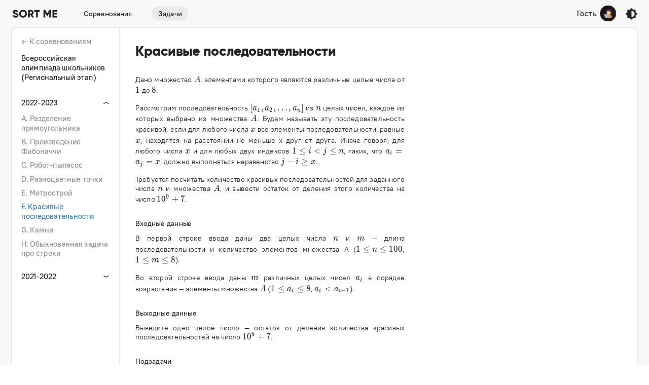

--- FILE ---
content_type: text/html
request_url: https://sort-me.org/tasks/2121?archive=3&hidesolved=1&category=0
body_size: 5898
content:
<!doctype html><html lang="en"><head><meta charset="utf-8"/><link rel="icon" href="/favicon.ico"/><meta name="viewport" content="width=device-width,initial-scale=1"/><meta name="color-scheme" content="light"><meta name="description" content="Лучшая в мире платформа для спортивного программирования"/><link rel="stylesheet" href="https://cdn.jsdelivr.net/npm/katex@0.12.0/dist/katex.min.css" integrity="sha384-AfEj0r4/OFrOo5t7NnNe46zW/tFgW6x/bCJG8FqQCEo3+Aro6EYUG4+cU+KJWu/X" crossorigin="anonymous"><link rel="apple-touch-icon" href="/logo192.png"/><link rel="manifest" href="/manifest.json"/><script async src="https://telegram.org/js/telegram-widget.js?15"></script><title>Sort Me</title><link href="/static/css/main.7cb00968.chunk.css" rel="stylesheet"></head><body><div id="root"></div><script src="../src/index.js" type="text/babel"></script><script>!function(e){function f(f){for(var a,t,b=f[0],n=f[1],o=f[2],i=0,l=[];i<b.length;i++)t=b[i],Object.prototype.hasOwnProperty.call(d,t)&&d[t]&&l.push(d[t][0]),d[t]=0;for(a in n)Object.prototype.hasOwnProperty.call(n,a)&&(e[a]=n[a]);for(u&&u(f);l.length;)l.shift()();return r.push.apply(r,o||[]),c()}function c(){for(var e,f=0;f<r.length;f++){for(var c=r[f],a=!0,b=1;b<c.length;b++){var n=c[b];0!==d[n]&&(a=!1)}a&&(r.splice(f--,1),e=t(t.s=c[0]))}return e}var a={},d={183:0},r=[];function t(f){if(a[f])return a[f].exports;var c=a[f]={i:f,l:!1,exports:{}};return e[f].call(c.exports,c,c.exports,t),c.l=!0,c.exports}t.e=function(e){var f=[],c=d[e];if(0!==c)if(c)f.push(c[2]);else{var a=new Promise((function(f,a){c=d[e]=[f,a]}));f.push(c[2]=a);var r,b=document.createElement("script");b.charset="utf-8",b.timeout=120,t.nc&&b.setAttribute("nonce",t.nc),b.src=function(e){return t.p+"static/js/"+({}[e]||e)+"."+{0:"7690cc87",1:"1e9982e5",2:"22324800",3:"423a0339",4:"12499e81",5:"53822270",6:"de9a6e31",7:"30a1512e",8:"3f658944",9:"6225035a",10:"fd1760bb",11:"28467d81",12:"5b982901",13:"9b25055a",14:"61419fff",15:"62459399",16:"c840fcfd",17:"3a7f4c06",18:"596cf315",19:"bb15356a",20:"fa89d5f8",21:"82f83533",22:"d2237817",23:"ccd5fb43",24:"73f326f8",25:"a942e2c4",26:"6859174f",27:"e9fc0330",28:"5e36f1e0",29:"4fe10216",30:"0d025823",31:"fd749dfd",32:"2a0f493f",33:"2c141904",34:"526a8947",35:"07191c62",36:"30150db5",37:"35bf3acb",38:"02629890",39:"c2656547",40:"98c31608",41:"629b704a",42:"38bffde6",43:"91bb53b2",44:"f2b55c06",45:"114d2b29",46:"27d5befc",47:"1f2e7056",48:"85387b34",49:"67c010bb",50:"5f169e4a",51:"e1c9d7de",52:"77d52204",53:"0b484150",54:"962b93d6",55:"f538778c",56:"bdfb10ad",57:"dd08fe93",58:"7e32a19c",59:"e2408a58",60:"9c6703f3",61:"8002e341",62:"d13fab15",63:"3101b496",64:"3082f2f5",65:"56f60bb5",66:"7d84e179",67:"2985f4b2",68:"9a74e93a",69:"c07f61dc",70:"71bba33f",71:"f5495f69",72:"94a639fb",73:"ff33bb35",74:"a126265b",75:"9e38169b",76:"dc4981cb",77:"69f161b0",78:"d2f1dde2",79:"ecdc6066",80:"18d926db",81:"6b4773b7",82:"def4c1c5",83:"1ee80676",84:"8c58d24f",85:"7562e43c",86:"4e6dbaf1",87:"4be7f939",88:"66c29cdf",89:"a44e15f8",90:"83f4bd11",91:"939b0674",92:"2ad1cd58",93:"e4964cc6",94:"c12810d3",95:"efe1b29a",96:"616ad95e",97:"07f53966",98:"50e8fa14",99:"9de370e4",100:"720fc6a4",101:"a2e8031c",102:"ec95f983",103:"3f58c48a",104:"bad47d73",105:"b8952d91",106:"8753e4dc",107:"75dee992",108:"0402fcc8",109:"fb6dc6d9",110:"b8f8188c",111:"e7b5839e",112:"38f124ce",113:"bb91c342",114:"2cbf3ecc",115:"0c528769",116:"17c724b5",117:"9a67eccd",118:"ad7bfe19",119:"07d9990e",120:"299110fd",121:"4bc1f5fe",122:"05d30a35",123:"2e2e3def",124:"aa8fe7df",125:"9ee75cf2",126:"77fc1e4e",127:"e25dbdfd",128:"5eba90d2",129:"dfc68efa",130:"997935ef",131:"98cef4eb",132:"9af16e43",133:"8b56a4ee",134:"b053891c",135:"e39ae7f9",136:"b956df6c",137:"ad0ee9bc",138:"b8bc5d1e",139:"324e199a",140:"8e2c26bc",141:"8dbe120c",142:"748f9ef8",143:"17f26b89",144:"33eefc1d",145:"fbd6674b",146:"dc933a5b",147:"a0479de4",148:"c6e45fd1",149:"4384621d",150:"333b7a4f",151:"12231a3e",152:"121af55e",153:"024042f2",154:"b19e8324",155:"c2bf6c88",156:"adb3df19",157:"414ff550",158:"8d43478f",159:"7fcca6eb",160:"60b2c58a",161:"3646d9cd",162:"804383ca",163:"c467c3c6",164:"32dc1369",165:"fe828f72",166:"c56743f5",167:"858da38f",168:"2337560f",169:"7adcf172",170:"54e88ab5",171:"c42d9ff0",172:"1ca3ea9d",173:"a995816c",174:"feb54f3a",175:"fdb1ad9b",176:"b6ade578",177:"acb00cb4",178:"ce2416b3",179:"71a2d25e",180:"d90b2c97",181:"c5a2f83d",185:"aadf376e",186:"bba3131d"}[e]+".chunk.js"}(e);var n=new Error;r=function(f){b.onerror=b.onload=null,clearTimeout(o);var c=d[e];if(0!==c){if(c){var a=f&&("load"===f.type?"missing":f.type),r=f&&f.target&&f.target.src;n.message="Loading chunk "+e+" failed.\n("+a+": "+r+")",n.name="ChunkLoadError",n.type=a,n.request=r,c[1](n)}d[e]=void 0}};var o=setTimeout((function(){r({type:"timeout",target:b})}),12e4);b.onerror=b.onload=r,document.head.appendChild(b)}return Promise.all(f)},t.m=e,t.c=a,t.d=function(e,f,c){t.o(e,f)||Object.defineProperty(e,f,{enumerable:!0,get:c})},t.r=function(e){"undefined"!=typeof Symbol&&Symbol.toStringTag&&Object.defineProperty(e,Symbol.toStringTag,{value:"Module"}),Object.defineProperty(e,"__esModule",{value:!0})},t.t=function(e,f){if(1&f&&(e=t(e)),8&f)return e;if(4&f&&"object"==typeof e&&e&&e.__esModule)return e;var c=Object.create(null);if(t.r(c),Object.defineProperty(c,"default",{enumerable:!0,value:e}),2&f&&"string"!=typeof e)for(var a in e)t.d(c,a,function(f){return e[f]}.bind(null,a));return c},t.n=function(e){var f=e&&e.__esModule?function(){return e.default}:function(){return e};return t.d(f,"a",f),f},t.o=function(e,f){return Object.prototype.hasOwnProperty.call(e,f)},t.p="/",t.oe=function(e){throw console.error(e),e};var b=this["webpackJsonpsort-me-frontend"]=this["webpackJsonpsort-me-frontend"]||[],n=b.push.bind(b);b.push=f,b=b.slice();for(var o=0;o<b.length;o++)f(b[o]);var u=n;c()}([])</script><script src="/static/js/184.972fe780.chunk.js"></script><script src="/static/js/main.faae9641.chunk.js"></script></body></html>

--- FILE ---
content_type: text/css
request_url: https://sort-me.org/static/css/main.7cb00968.chunk.css
body_size: 90211
content:
:root{--transition-timing:0.2s;--transition-function:linear;--zoom-level:1;--code-editor-gutter:var(--code-editor-outline);--task-content-position:relative;--task-content-top:0px}body,html{height:100%;margin:0}body{overflow-y:scroll!important;overflow-x:hidden;padding:0!important}#root{height:100%}@font-face{font-family:Gilroy;src:url(/static/media/Gilroy_ExtraBold.4769a08b.woff2)}@font-face{font-family:PT-Root-UI-Light;src:url(/static/media/PT-Root-UI_Light.d12f2828.woff2)}@font-face{font-family:PT-Root-UI;src:url(/static/media/PT-Root-UI_Regular.3de3ace4.woff2)}@font-face{font-family:PT-Root-UI-Medium;src:url(/static/media/PT-Root-UI_Medium.8ceb490d.woff2)}@font-face{font-family:JetBrains-Mono;src:url(/static/media/JetBrainsMono-Regular.346298cb.woff2)}.header{font-family:Gilroy,Tahoma,Sans-Serif!important;font-weight:800!important;font-style:normal!important;color:var(--text)!important;transition:color .2s linear!important;transition:color var(--transition-timing) var(--transition-function)!important}.header-light{font-family:PT-Root-UI-Medium,Tahoma,Sans-Serif;font-size:24px;font-style:normal;font-weight:700;line-height:30px;color:var(--text);transition:color .2s linear;transition:color var(--transition-timing) var(--transition-function)}h1{font-size:48px;line-height:59px}p{font-family:PT-Root-UI,Tahoma,Sans-Serif;font-style:normal;font-weight:400;color:var(--text);transition:color .2s linear;transition:color var(--transition-timing) var(--transition-function)}h1,h2,h3,h4,h5,h6,p{margin-top:0}label{font-family:PT-Root-UI,Tahoma,Sans-Serif;font-style:normal;color:var(--text);transition:color .2s linear;transition:color var(--transition-timing) var(--transition-function)}input{text-decoration:none!important}input::-webkit-inner-spin-button,input::-webkit-outer-spin-button{-webkit-appearance:none;margin:0}input[type=number]{-moz-appearance:textfield}input[type=search]::-webkit-search-cancel-button,input[type=search]::-webkit-search-decoration,input[type=search]::-webkit-search-results-button,input[type=search]::-webkit-search-results-decoration{-webkit-appearance:none}input[type=datetime-local]::-webkit-calendar-picker-indicator,input[type=datetime-local]::-webkit-inner-spin-button{display:none;-webkit-appearance:none}a{text-decoration:none}textarea{resize:none}#top-login{margin-top:43px}#top-headers-table .container-small{background:var(--background);border:1px solid var(--container-outline);transition-property:border,background;transition-duration:var(--transition-timing);transition-timing-function:var(--transition-function);box-shadow:0 4px 10px rgba(0,0,0,.03);border-radius:10px;position:relative;padding:54px 19px 24px 24px!important;flex-basis:100%;width:400px;box-sizing:border-box}.container-small>h3{margin:0;font-style:normal;font-weight:500;font-size:24px;line-height:30px;transition:color var(--transition-timing) var(--transition-function)}.container-small>h3,.container-small>p{font-family:PT-Root-UI-Medium,Tahoma,Sans-Serif}.container-small>p{margin-bottom:0;margin-top:12px}.container-small>p>a{transition:color var(--transition-timing) var(--transition-function)}.container-small>img{position:absolute;top:-48px;width:80px;height:80px}#top-headers-table{margin-top:145px;display:flex;justify-content:space-between;grid-column-gap:44px;-webkit-column-gap:44px;column-gap:44px}#top-news{width:100%;position:relative;margin-top:100px;float:left}#top-news>h2.header{font-size:36px;line-height:44px}.horizontal-scroll-container{display:flex;flex-wrap:nowrap;overflow:hidden;justify-content:space-between;grid-column-gap:50px;-webkit-column-gap:50px;column-gap:50px}.horizontal-scroll-container>.container-news{background:var(--news-background);border-radius:5px;border:1px solid var(--news-border);transition-property:border,background;transition-duration:var(--transition-timing);transition-timing-function:var(--transition-function);flex:0 0 auto;padding:24px 20px;width:auto;max-width:720px;display:flex}.horizontal-scroll-container button{background:var(--additional-button-color-light);border-radius:10px;transition-property:color,background;transition-duration:var(--transition-timing);transition-timing-function:var(--transition-function);width:100%;height:100%;text-transform:none;font-family:PT-Root-UI-Medium,Tahoma,Sans-Serif;font-size:24px;font-style:normal;font-weight:400;line-height:30px;color:var(--button-color)}.horizontal-scroll-container button:hover{background:rgba(23,113,241,.15)}.horizontal-scroll-container .news-more-button{min-width:160px;min-height:160px}.news-fade-block{background:linear-gradient(90deg,transparent,#fff);transition:-webkit-filter var(--transition-timing) var(--transition-function);transition:filter var(--transition-timing) var(--transition-function);transition:filter var(--transition-timing) var(--transition-function),-webkit-filter var(--transition-timing) var(--transition-function);-webkit-transition:-webkit-filter var(--transition-timing) var(--transition-function);-moz-transition:-moz-filter var(--transition-timing) var(--transition-function);-moz-transition:filter var(--transition-timing) var(--transition-function);-ms-transition:-ms-filter var(--transition-timing) var(--transition-function);-o-transition:-o-filter var(--transition-timing) var(--transition-function);-webkit-filter:invert(var(--fade-invert));filter:invert(var(--fade-invert));width:10%;height:242px;position:absolute;top:74px;right:-1px}.container-news>img{border-radius:5px;height:192px}.news-preview-text{margin-top:16px;margin-bottom:20px}.news-date,.news-preview-text{font-size:16px;line-height:20px}.news-date{color:var(--news-date);transition:color var(--transition-timing) var(--transition-function);position:absolute;bottom:0;font-family:PT-Root-UI,Tahoma,Sans-Serif;font-style:normal;font-weight:400}#task-alert-container{position:absolute;z-index:10000;top:0;bottom:0}.home-telegram-proposal{display:flex;align-items:center;position:relative;margin-top:124px}.home-telegram-proposal>h2{width:506px;margin:0;font-family:Gilroy,Tahoma,Sans-Serif;font-weight:800;font-size:40px;line-height:49px;color:var(--text);transition:color var(--transition-timing) var(--transition-function)}.home-telegram-block{display:flex;height:52px}.home-telegram-block>img{width:52px;height:52px;border-radius:50%}.home-telegram-block>div{margin-left:19px}.home-telegram-block h3{margin:0;font-size:24px;line-height:30px;color:var(--text)}.home-telegram-block h3,.home-telegram-block span{font-family:PT-Root-UI-Medium,Tahoma,Sans-Serif;font-style:normal;font-weight:400;transition:color var(--transition-timing) var(--transition-function)}.home-telegram-block span{display:flex;align-items:center;font-size:16px;line-height:20px;color:#69a8e5}.home-telegram-block span>svg{fill:#69a8e5;transition:fill var(--transition-timing) var(--transition-function)}.home-telegram-block:hover span,.home-telegram-block:hover svg{fill:var(--button-color);color:var(--button-color)}.home-telegram-block span>svg{margin-right:8px}#contest-search{width:500px}#contest-top-bar{display:flex;justify-content:flex-start;grid-column-gap:24px;-webkit-column-gap:24px;column-gap:24px;margin-top:12px}.top-text>p.contest-top-description{width:700px;font-size:18px;line-height:23px}.contest-event-list{display:grid;grid-template-columns:408px auto auto;grid-gap:32px;margin-top:32px}.contest-container{background:var(--background);border:1px solid var(--container-outline);box-sizing:border-box;box-shadow:0 4px 10px rgba(0,0,0,.03);border-radius:10px;transition-property:background,border;transition-duration:var(--transition-timing);transition-timing-function:var(--transition-function);width:408px;height:166px;padding:24px 32px 24px 22px;position:relative}.contest-container>p{margin:0;font-family:PT-Root-UI-Medium,Tahoma,Sans-Serif;font-size:18px;line-height:23px}.contest-container-bottom{position:absolute;bottom:22px}.contest-container-bottom span{color:var(--difficulty);transition:color var(--transition-timing) var(--transition-function)}.contest-container-bottom p,.contest-container-bottom span{font-family:PT-Root-UI-Medium,Tahoma,Sans-Serif;font-size:14px;line-height:18px}.contest-container-bottom p{margin:0}label.contest-hide-solved{margin-top:-2px;margin-right:6px;margin-left:-8px}.archive-end{width:100%;text-align:center;font-size:18px}.archive-end,.upcoming-back-link{font-family:PT-Root-UI-Medium,Tahoma,Sans-Serif}.upcoming-back-link{cursor:pointer;font-size:17px;font-weight:400;line-height:21px;letter-spacing:0;color:var(--difficulty);transition:color var(--transition-timing) var(--transition-function)}.upcoming-back-link:hover{color:var(--task-link-hover)}.contest-info{width:825px;margin-top:24px}.contest-info>h2{margin-bottom:24px;font-family:Gilroy,Tahoma,Sans-Serif;font-weight:800;font-size:36px;color:var(--text);transition:color var(--transition-timing) var(--transition-function)}.contest-info>p{width:600px;font-size:16px;line-height:20px}.contest-info a{color:var(--button-color);transition:color var(--transition-timing) var(--transition-function)}.contest-info a:hover{color:#085fdb}.contest-point-info{display:flex;align-items:center;padding-bottom:24px}.contest-point-info:last-child{padding-bottom:0}.contest-point-info>p{margin-bottom:0;margin-left:16px;font-family:PT-Root-UI-Medium,Tahoma,Sans-Serif;font-size:20px;line-height:25px}.contest-point-info>svg{fill:var(--text);transition:fill var(--transition-timing) var(--transition-function)}.contest-info img{width:600px}.contest-info>p>span{transition:color var(--transition-timing) var(--transition-function)}#contest-login{margin-top:48px}.contest-registered-text{width:450px;margin-bottom:0;margin-left:16px;font-family:PT-Root-UI-Medium,Tahoma,Sans-Serif;font-size:20px;line-height:25px;color:var(--button-color)}#contest-register{width:418px;height:40px;margin-top:48px}.contest-running{border-radius:10px;background:var(--subtask-background);transition:background var(--transition-timing) var(--transition-function);padding:16px 20px;display:flex;justify-content:space-between;align-items:center;margin-top:48px}.contest-running>p{width:206px;margin:0;font-family:PT-Root-UI-Medium,Tahoma,Sans-Serif;font-size:18px;line-height:23px;color:var(--highlighted-text)}.contest-enter-button{width:134px;height:44px}.top-text.contest-flex{display:flex;width:100%;align-items:flex-start;justify-content:space-between}.contest-switch{display:flex}.contest-category-button{border-radius:95px;border:none;background:none;cursor:pointer;padding:6.5px 14px;font-family:PT-Root-UI-Medium,Tahoma,Sans-Serif;font-style:normal;font-weight:500;font-size:16px;line-height:19px;text-align:center;letter-spacing:.01em;color:var(--text);transition:all var(--transition-timing) var(--transition-function)}.contest-category-button.selected,.contest-category-button:hover{background:var(--nav-hover-color)}.contest-category-button:not(:first-child){margin-left:8px}.contest-list.empty{display:flex;flex-direction:column;align-items:center;margin-top:100px}.contest-list.empty>h1{margin:30px 0 0;font-family:Gilroy;font-style:normal;font-weight:800;font-size:30px;line-height:37px;color:var(--text);transition:color var(--transition-timing) var(--transition-function)}.contest-list.empty>p{margin:20px 0 0;font-family:PT-Root-UI-Medium,Tahoma,Sans-Serif;font-style:normal;font-weight:500;font-size:18px;line-height:22px;text-align:center}.contest-list.empty>p a{color:var(--button-color);transition:color var(--transition-timing) var(--transition-function);text-decoration:underline}.contest-list.empty>p a:hover{color:#085fdb}.create-contest-button{width:214px;height:40px}.contest-list.empty .create-contest-button{margin-top:20px}.contest-list>p{margin:0 0 32px;font-family:PT-Root-UI-Medium,Tahoma,Sans-Serif;font-style:normal;font-weight:500;font-size:18px;line-height:22px}.contest-list .create-contest-button{margin-top:32px}.MuiIconButton-colorPrimary{color:var(--button-color)!important}button.submit-button{background:var(--button-color);transition:background var(--transition-timing) var(--transition-function);font-family:PT-Root-UI-Medium,Tahoma,Sans-Serif;font-style:normal;font-size:16px;line-height:20px;text-align:center;letter-spacing:.01em;color:#fff;text-transform:none}button.submit-button:hover{background-color:#085fdb}button.submit-button.submit-disabled{background-color:var(--button-disabled);color:#fff}button.secondary-button{background:var(--additional-button-color-regular);border-radius:4px;transition-property:color,background;transition-duration:var(--transition-timing);transition-timing-function:var(--transition-function);padding:12px 16px 14px;text-transform:none;font-family:PT-Root-UI-Medium,Tahoma,Sans-Serif;font-size:14px;line-height:18px;color:var(--additional-button-text)}button.secondary-button:hover{background:rgba(47,128,242,.14901960784313725)}.loader-container{text-align:center}.loader-container path{-webkit-filter:invert(var(--fade-invert));filter:invert(var(--fade-invert));transition:-webkit-filter var(--transition-timing) var(--transition-function);transition:filter var(--transition-timing) var(--transition-function);transition:filter var(--transition-timing) var(--transition-function),-webkit-filter var(--transition-timing) var(--transition-function)}.loader-container>p{margin:0;font-family:PT-Root-UI-Medium,Tahoma,Sans-Serif;font-size:30px;line-height:38px}.loader-container.loader-small{display:flex;align-items:center;position:absolute}.select-list{background:#f8f8f8;border:1px solid #e6e6e6;border-radius:5px}.checkbox{border-radius:5px;background:var(--button-color);transition:background var(--transition-timing) var(--transition-function)}.MuiCheckbox-root .MuiTouchRipple-root,.MuiRadio-root .MuiTouchRipple-root{-webkit-transform:scale(calc(1/var(--zoom-level)));transform:scale(calc(1/var(--zoom-level)));-webkit-transform-origin:0 0;transform-origin:0 0;width:calc(100%*var(--zoom-level));height:calc(100%*var(--zoom-level))}.MuiCheckbox-colorPrimary.Mui-checked{color:var(--button-color)!important}.MuiCheckbox-root{color:rgba(calc(var(--fade-invert)*255),calc(var(--fade-invert)*255),calc(var(--fade-invert)*255),.54)!important}.search-field{border-radius:30px;border:1px solid var(--code-editor-outline);background:var(--body-background);transition-property:border,background,color;transition-duration:var(--transition-timing);transition-timing-function:var(--transition-function);padding:8px 20px;height:38px;font-family:PT-Root-UI-Medium,Tahoma,Sans-Serif;font-size:18px;font-weight:400;line-height:23px;letter-spacing:0;color:var(--text)}.search-field:focus{outline:none;box-shadow:0 0 0 1px #c4c4c4;border:1px solid #c4c4c4}.search-field::-webkit-input-placeholder{color:var(--placeholder-text);-webkit-transition:color var(--transition-timing) var(--transition-function);transition:color var(--transition-timing) var(--transition-function)}.search-field::placeholder{color:var(--placeholder-text);transition:color var(--transition-timing) var(--transition-function)}.search-field::-ms-input-placeholder{color:var(--placeholder-text);-ms-transition:color var(--transition-timing) var(--transition-function);transition:color var(--transition-timing) var(--transition-function)}.MuiFormControlLabel-root span.MuiTypography-root{font-family:PT-Root-UI-Medium,Tahoma,Sans-Serif;font-weight:500;font-size:16px;line-height:20px;position:relative;left:6px}.Mui-checked .MuiSwitch-thumb{border:none;background:#fff}.chatbox-input{border:1px solid var(--code-editor-outline);box-sizing:border-box;border-radius:5px;background:var(--body-background);transition-property:border,background,color;transition-duration:var(--transition-timing);transition-timing-function:var(--transition-function);width:600px;height:103px;padding:10px 14px;resize:none;overflow-y:hidden;text-decoration:none;font-family:PT-Root-UI,Tahoma,Sans-Serif;font-size:16px;line-height:20px;color:var(--text)}.chatbox-input.emoji-press,.chatbox-input:focus{outline:none;box-shadow:0 0 0 1.3px #c4c4c4}.chatbox-input::-webkit-input-placeholder{color:var(--placeholder-text);-webkit-transition:color var(--transition-timing) var(--transition-function);transition:color var(--transition-timing) var(--transition-function)}.chatbox-input::placeholder{color:var(--placeholder-text);transition:color var(--transition-timing) var(--transition-function)}.chatbox-input.error{background:var(--input-invalid-background);border-color:var(--input-invalid-text)}.chatbox-input.error:focus{box-shadow:0 0 0 1.3px var(--input-invalid-text)}.chatbox-error-label{width:109px;font-family:PT-Root-UI-Medium,Tahoma,Sans-Serif;font-weight:500;font-size:14px;line-height:18px;color:var(--input-invalid-text);transition:color var(--transition-timing) var(--transition-function)}.chatbox-button-container{width:194px;display:flex;justify-content:space-between;align-items:center}.chatbox .chatbox-emoji-button:hover{background:var(--alert-separator)}.chatbox .chatbox-emoji-button{border-radius:5px;width:24px;height:24px;padding:0;min-width:unset}.chatbox-emoji-button img{width:20px!important;height:20px!important}.chatbox-footer{width:600px;display:flex;align-items:flex-start;justify-content:space-between;margin-top:14px}.chatbox-footer>span{font-family:PT-Root-UI-Medium,Tahoma,Sans-Serif;font-weight:500;font-size:14px;line-height:18px;letter-spacing:.01em;text-align:right;color:var(--difficulty);transition:color var(--transition-timing) var(--transition-function)}.user-avatar{border-radius:50%}.login-container{background:var(--background);border:1px solid var(--container-outline);transition-property:border,background;transition-duration:var(--transition-timing);transition-timing-function:var(--transition-function);border-radius:10px;padding:24px 20px;width:540px;position:relative}.login-container>h2{margin-bottom:68px;font-family:PT-Root-UI-Medium,Tahoma,Sans-Serif;font-size:20px;font-style:normal;font-weight:500;line-height:25px;color:var(--text);transition:color var(--transition-timing) var(--transition-function)}button.telegram-auth-button{background:#69a8e5;border-radius:4px;padding:10px 26px 10px 28px;width:259px;height:44px;position:absolute;bottom:24px;left:20px;font-weight:500}button.google-auth-button svg,button.telegram-auth-button svg{margin-right:16px}button.telegram-auth-button:hover{background:#93c4f2}button.telegram-auth-button.submit-disabled{background:#b4d3f2}button.google-auth-button{background:var(--background);border-radius:4px;border:1px solid var(--google-login-border);box-sizing:border-box;padding:11px 37px 11px 39px;min-width:260px;height:44px;position:absolute;bottom:24px;right:20px;font-weight:500;color:var(--text);transition-property:color,background,border;transition-duration:var(--transition-timing);transition-timing-function:var(--transition-function)}button.google-auth-button:hover{background:var(--subtask-background)}button.google-auth-button>.MuiTouchRipple-root{border-radius:3px;top:-.5px}button.google-auth-button.submit-disabled{background:var(--background);color:var(--google-login-disabled-text)}.login-container.disabled>button{pointer-events:none}.input-container{display:flex;flex-direction:column}.input-container>span{margin-bottom:8px;font-family:PT-Root-UI-Medium,Tahoma,Sans-Serif;font-size:12px;line-height:15px;letter-spacing:.01em;text-transform:uppercase;color:var(--task-table-header);transition:color var(--transition-timing) var(--transition-function)}.input-container.focus>span{color:#4e93f5}.input-main{display:flex;height:44px;width:400px;align-items:center;justify-content:space-between}.input-main.textarea{width:auto;height:117px}.input-main>input,.input-main>textarea,.input-unlabeled{background:var(--subtask-background);border:1px solid var(--code-editor-outline);border-radius:5px;outline:none;transition-property:border,background,color;transition-duration:var(--transition-timing);transition-timing-function:var(--transition-function);height:100%;box-sizing:border-box;padding:10px 14px;font-family:PT-Root-UI-Medium,Tahoma,Sans-Serif;font-size:16px;line-height:20px;letter-spacing:.01em;color:var(--text)}.input-main>input{width:272px}.input-main>textarea{width:473px;resize:none;overflow-y:hidden}.input-main>input::-webkit-input-placeholder,.input-main>textarea::-webkit-input-placeholder,.input-unlabeled::-webkit-input-placeholder{-webkit-transition:color var(--transition-timing) var(--transition-function);transition:color var(--transition-timing) var(--transition-function)}.input-main>input::placeholder,.input-main>textarea::placeholder,.input-unlabeled::placeholder{transition:color var(--transition-timing) var(--transition-function)}.input-container.focus>.input-main>input,.input-container.focus>.input-main>textarea,.input-unlabeled.focus{background:rgba(23,113,241,.050980392156862744);border:1px solid rgba(23,113,241,.7490196078431373)}.input-container.focus>.input-main>input::-webkit-input-placeholder,.input-container.focus>.input-main>textarea::-webkit-input-placeholder{color:rgba(23,113,241,.7490196078431373)}.input-container.focus>.input-main>input::placeholder,.input-container.focus>.input-main>textarea::placeholder{color:rgba(23,113,241,.7490196078431373)}.input-error-label{display:none;width:109px;font-family:PT-Root-UI-Medium,Tahoma,Sans-Serif;font-size:14px;line-height:18px;color:var(--input-invalid-text);transition:color var(--transition-timing) var(--transition-function)}.input-container.error .input-error-label{display:block}.input-container.error>.input-main>input,.input-container.error>.input-main>textarea,.input-unlabeled.error{background:var(--input-invalid-background);border:1px solid var(--input-invalid-border);color:var(--input-invalid-text)}.input-container.error>.input-main>input::-webkit-input-placeholder,.input-container.error>.input-main>textarea::-webkit-input-placeholder,.input-unlabeled.error::-webkit-input-placeholder{color:rgba(251,42,42,.4392156862745098)}.input-container.error>.input-main>input::placeholder,.input-container.error>.input-main>textarea::placeholder,.input-unlabeled.error::placeholder{color:rgba(251,42,42,.4392156862745098)}.input-container.error>span{color:var(--input-invalid-text)}.rank-badge,.rank-badge *{transition:all var(--transition-timing) var(--transition-function)}.markdown-input__input::-webkit-input-placeholder{color:var(--tasklist-id);-webkit-transition:color var(--transition-timing) var(--transition-function);transition:color var(--transition-timing) var(--transition-function)}.markdown-input__input::placeholder,.markdown-input__placeholder{color:var(--tasklist-id);transition:color var(--transition-timing) var(--transition-function)}.markdown-input__markdown>p:last-child{margin-bottom:0}.markdown-input__input,.markdown-input__markdown,.markdown-input__placeholder{cursor:text;width:100%}.markdown-input__input{background:none;outline:none;border:none;overflow:hidden;padding:0}.markdown-input__markdown h1,.markdown-input__markdown h2,.markdown-input__markdown h3,.markdown-input__markdown h4,.markdown-input__markdown h5,.markdown-input__markdown h6{font-family:Gilroy,Tahoma,Sans-Serif;color:var(--text);transition:color var(--transition-timing) var(--transition-function)}.admin-list>p{margin-bottom:19px;font-family:PT-Root-UI-Medium;font-style:normal;font-weight:500;font-size:16px;line-height:19px}.admin-list-item{display:flex;width:269px;align-items:center;justify-content:space-between}.admin-list-item:not(:first-child){margin-top:16px}.admin-list-item div{display:flex;width:203px;align-items:center}.admin-list-item>span{font-family:"PT-Root-UI-Medium";font-style:normal;font-weight:500;font-size:14px;line-height:17px;color:var(--google-login-disabled-text);transition:color var(--transition-timing) var(--transition-function)}.admin-list-item>button{background:none;border:none;cursor:pointer;padding:5px;position:relative;left:5px}.admin-list-item div>span{max-width:161px;overflow:hidden;text-overflow:ellipsis;word-wrap:break-word;white-space:nowrap;margin-left:12px;font-family:"PT-Root-UI-Medium";font-style:normal;font-weight:500;font-size:16px;line-height:19px;letter-spacing:.015em;color:var(--text);transition:color var(--transition-timing) var(--transition-function)}.admin-list-add-container{margin-top:16px}.admin-list-add-flex{width:269px;display:flex;align-items:center;justify-content:space-between}.admin-list-add-flex>button{min-width:0;width:40px;height:40px;padding:0}#admin-list-add-input{width:221px}.admin-list-add-error{margin-top:8px;font-family:PT-Root-UI-Medium;font-style:normal;font-weight:500;font-size:14px;line-height:17px;color:var(--input-invalid-text);transition:color var(--transition-timing) var(--transition-function)}.task-container{width:1154px;display:flex;position:var(--task-content-position);margin-left:calc(238px*var(--zoom-level));top:calc((62px - var(--task-content-top))*var(--zoom-level))}.task-sidebar{width:196px;padding:0 22px 0 20px;position:fixed;top:calc(62px*var(--zoom-level));bottom:0}.task-list-scroll-wrapper{overflow-y:hidden;height:calc(100%/var(--zoom-level))}.task-list-scroll-wrapper>a{position:relative;top:20px}.task-list-scroll-wrapper ul:last-child{padding-bottom:62px}.task-sidebar a{cursor:pointer;font-family:PT-Root-UI-Medium,Tahoma,Sans-Serif;font-size:17px;font-weight:400;line-height:21px;letter-spacing:0;text-align:left;color:var(--difficulty);transition:color var(--transition-timing) var(--transition-function)}.task-sidebar a:hover{color:var(--task-link-hover)}.task-sidebar a svg{fill:var(--difficulty);transition:fill var(--transition-timing) var(--transition-function)}.task-sidebar a:hover svg{fill:var(--task-link-hover)}.task-content{width:600px;padding:35px 36px 62px}#task-vertical-line{border-right:2.5px solid var(--nav-hover-color);transition:border var(--transition-timing) var(--transition-function);height:calc(100%/var(--zoom-level));width:238px;position:fixed}.task-content>h2{margin-top:0;margin-bottom:18px;font-family:Gilroy,Tahoma,Sans-Serif;font-size:30px;font-weight:800;line-height:37px;letter-spacing:0;text-align:left;color:var(--text);transition:color var(--transition-timing) var(--transition-function)}.task-sidebar ul{padding:0;margin:10px 0 0}.task-link-current{margin-top:53px;color:#3680c4}.task-content .difficulty,.task-link-current{font-family:PT-Root-UI-Medium,Tahoma,Sans-Serif}.task-content .difficulty{display:inline;padding-left:12px;margin:0;color:var(--difficulty);transition:color var(--transition-timing) var(--transition-function)}.task-submitted{width:400px;padding:52px 36px 62px}.task-text-block{margin-top:32px;font-family:PT-Root-UI,Tahoma,Sans-Serif;text-align:justify;letter-spacing:.01em;color:var(--text);transition:color var(--transition-timing) var(--transition-function)}.task-text-block h1,.task-text-block h2,.task-text-block h3,.task-text-block h4,.task-text-block h5,.task-text-block h6{font-family:Gilroy,Tahoma,Sans-Serif}.task-edit__block p,.task-edit__legend p,.task-text-block p{word-wrap:break-word}.task-edit__block code,.task-edit__legend code,.task-text-block code{background:var(--sample-background);transition:background var(--transition-timing) var(--transition-function);border-radius:4px;padding:1px;font-family:JetBrains-Mono,Tahoma,Sans-Serif;font-size:16px;line-height:20px}.task-edit__block li:not(:last-child),.task-edit__block li:not(legend-child),.task-text-block li:not(:last-child){margin-bottom:5px}.task-text-block.task-text-addition>p:last-child{margin:0}.task-category-header{margin-bottom:12px}.subtask-header td,.task-category-header{font-family:PT-Root-UI-Medium,Tahoma,Sans-Serif}.subtask-header td{color:var(--task-table-header);transition:color var(--transition-timing) var(--transition-function);font-style:normal;font-weight:400;font-size:12px;line-height:15px;letter-spacing:.01em;text-transform:uppercase}.task-submitted .subtask-item,.task-submitted .subtask-item *{cursor:pointer}.task-alert .subtask-item *{cursor:pointer!important}.admin-back-button{background:none;border:none;cursor:pointer;padding:6px 8px;position:relative;top:-6px;left:-8px;margin-bottom:26px;font-family:PT-Root-UI-Medium,Tahoma,Sans-Serif;font-style:normal;font-weight:500;font-size:17px;line-height:20px;color:var(--difficulty);transition:color var(--transition-timing) var(--transition-function)}.subtask-item{margin-top:6px}.subtask-item td{background:var(--subtask-background);transition-property:background,color,border;transition-duration:var(--transition-timing);transition-timing-function:var(--transition-function);padding:8px 8px 8px 0;font-family:PT-Root-UI,Tahoma,Sans-Serif;font-size:15px;font-style:normal;font-weight:400;line-height:19px;letter-spacing:.01em;text-align:left;color:var(--text)}.subtask-item td:first-child{border-top-left-radius:5px;border-bottom-left-radius:5px;padding-left:12px;padding-right:0;font-family:PT-Root-UI-Medium,Tahoma,Sans-Serif;color:var(--subtask-index)}.subtask-item td:last-child{border-top-right-radius:5px;border-bottom-right-radius:5px}.subtask-item-container{display:flex;align-items:center}.subtask-item-container p{margin-left:10px;margin-bottom:0}.subtask-item-container p:last-child{margin-left:10px}.task-content img{max-width:600px;display:block;margin-left:auto;margin-right:auto}.samples-item td{background:var(--sample-background);transition-property:background,border;transition-duration:var(--transition-timing);transition-timing-function:var(--transition-function);vertical-align:top;padding:0}@-webkit-keyframes blink{50%{background:var(--input-color)}to{background:unset}}@keyframes blink{50%{background:var(--input-color)}to{background:unset}}.samples-item td>div.samples-blinking{-webkit-animation:blink .25s ease-in-out;animation:blink .25s ease-in-out}.samples-item td>div{transition:background .25s var(--transition-function);display:flex;padding:8px 8px 8px 10px;box-sizing:border-box}.samples-copy-button{outline:none;border:none;background:none;cursor:pointer;width:18px;height:18px;position:relative}.samples-copy-button>svg{fill:var(--rating-page);transition:fill var(--transition-timing) var(--transition-function);position:absolute;left:0;top:0}.samples-copy-button:hover>svg{fill:var(--input-outline)}.samples-item td:last-child{border-left:10px solid var(--background)}.samples-item pre{overflow:hidden;width:259px;margin:0;font-family:JetBrains-Mono,Tahoma,Sans-Serif;font-size:16px;font-weight:400;line-height:24px;letter-spacing:0;text-align:left;color:var(--text);transition:color var(--transition-timing) var(--transition-function)}#task-login{margin-top:32px}.code-editor{border-top:1px solid var(--code-editor-outline);border-left:1px solid var(--code-editor-outline);border-right:1px solid var(--code-editor-outline);box-sizing:border-box;border-radius:4px 4px 0 0;background:var(--sample-background);transition-property:background,color,border;transition-duration:var(--transition-timing);transition-timing-function:var(--transition-function);max-height:500px;min-height:204px;font-family:JetBrains-Mono,Tahoma,Sans-Serif;font-style:normal;font-weight:400;line-height:24px;letter-spacing:.01em;text-align:left;color:var(--text)}.code-editor.submission{border:1px solid var(--code-editor-outline);border-radius:4px}.code-editor.preload,.code-editor.preload *{transition:none!important}.code-editor .ace_gutter{background:none;color:var(--code-numeration);transition:color var(--transition-timing) var(--transition-function)}.code-editor .ace_placeholder{-webkit-transform:none;transform:none;top:12px;font-family:JetBrains-Mono,Tahoma,Sans-Serif;font-size:16px;font-style:normal;font-weight:400;line-height:24px;letter-spacing:.01em;text-align:left;color:#888}.code-editor .ace_gutter-cell.ace_gutter-active-line{background:var(--code-editor-gutter);transition:background var(--transition-timing) var(--transition-function)}.code-editor .ace_scrollbar{display:none}.code-editor .ace_cursor{color:var(--text);transition:color var(--transition-timing) var(--transition-function)}.ace_mobile-menu{display:none!important}#mode-selector{width:169px;position:absolute;bottom:-18px;right:14px;z-index:101}#file-uploader{width:100%;position:absolute;top:87px;bottom:0;z-index:100;text-align:center;color:#888}#file-uploader p{width:271px;margin-top:15px;margin-left:auto;margin-right:auto;font-family:PT-Root-UI-Medium,Tahoma,Sans-Serif;font-style:normal;font-weight:400;font-size:16px;line-height:20px;letter-spacing:.01em;color:#888}#code-horizontal-line{position:absolute;left:26px}.editor-chin{border-bottom:1px solid var(--code-editor-outline);border-left:1px solid var(--code-editor-outline);border-right:1px solid var(--code-editor-outline);box-sizing:border-box;border-radius:0 0 4px 4px;background:var(--sample-background);transition-property:background,border;transition-duration:var(--transition-timing);transition-timing-function:var(--transition-function);width:600px;height:24px}#send-task{width:214px;height:40px;padding:10px 8px}.task-send-block{width:600px;margin-top:49px}.task-send-block p{margin:0;font-family:PT-Root-UI-Medium,Tahoma,Sans-Serif;font-weight:500;font-size:14px;line-height:18px;text-align:right;letter-spacing:.01em;color:var(--difficulty)}.ace_hidden-cursors{opacity:0}.submisson-black p,.submisson-green p,.submisson-red p{cursor:default;margin:0;font-family:PT-Root-UI-Medium,Tahoma,Sans-Serif;text-transform:uppercase;font-size:14px}.submisson-black td:first-child p,.submisson-green td:first-child p,.submisson-red td:first-child p{margin-left:1px;font-size:16px}.submisson-black td:last-child p,.submisson-green td:last-child p,.submisson-red td:last-child p{font-size:16px}.submisson-green p{color:var(--submission-green)}.submisson-red p{color:var(--submission-red)}.task-alert{background:var(--background);border-radius:10px;border:1px solid var(--code-editor-outline);transition-property:background,order;transition-duration:var(--transition-timing);transition-timing-function:var(--transition-function);padding:48px 32px;box-sizing:border-box;top:calc(100px*var(--zoom-level));left:calc(220px*var(--zoom-level))}.task-alert,.task-alert:after{width:1000px;position:absolute}.task-alert:after{content:"";height:110px}.task-alert-background{background:var(--alert-background);transition:background var(--transition-timing) var(--transition-function);width:100%;height:100%;position:fixed;top:0;left:0}.task-alert>h2{font-size:36px;line-height:45px}.task-alert>h2,.task-alert h3{margin:0;font-family:PT-Root-UI-Medium,Tahoma,Sans-Serif;font-weight:400;letter-spacing:.01em;color:var(--text);transition:color var(--transition-timing) var(--transition-function)}.task-alert h3{max-width:605px;overflow:hidden;text-overflow:ellipsis;word-wrap:break-word;white-space:nowrap;font-size:20px;line-height:24px}.task-alert>.title{display:flex;align-items:center}.task-alert>.title img{margin-right:12px}.admin-submission-list{margin-top:32px}.admin-submission-list>thead th{padding:0;font-family:PT-Root-UI-Medium,Tahoma,Sans-Serif;font-style:normal;font-weight:400;text-align:left;font-size:12px;line-height:15px;letter-spacing:.01em;text-transform:uppercase;color:var(--task-table-header);transition:color var(--transition-timing) var(--transition-function)}.admin-submission-list{border-collapse:initial;border-spacing:0 8px}.subtask-item .subtask-item-container.secondary>span{margin-left:10px;font-family:PT-Root-UI-Medium,Tahoma,Sans-Serif;font-style:normal;font-weight:400;font-size:14px;line-height:17px;letter-spacing:.01em;text-transform:uppercase;color:var(--difficulty);transition:color var(--transition-timing) var(--transition-function)}.task-alert.task-alert-admin{width:741px;box-sizing:border-box;left:calc(348px*var(--zoom-level))}.task-alert.task-alert-admin:after{width:741px;left:0}.task-alert>.task-alert-close{padding:12px;min-width:unset;position:absolute;right:20px;top:20px}.task-alert>.task-alert-close:hover{background:unset}.task-alert>.task-alert-close:hover path{fill:var(--input-outline)}.task-alert span:not(.code-editor span,.alert-plain>span,button span){font-family:PT-Root-UI-Medium,Tahoma,Sans-Serif;font-weight:400;font-size:16px;line-height:20px;letter-spacing:.01em;color:var(--difficulty);transition:color var(--transition-timing) var(--transition-function)}.task-alert .code-editor,.task-alert .code-editor *{transition:none!important}.task-alert>.code-editor .ace_gutter-cell.ace_gutter-active-line{background:var(--sample-background)}.task-alert-block{margin-top:32px}.alert-category-header{margin-bottom:16px;font-family:PT-Root-UI-Medium,Tahoma,Sans-Serif;font-size:20px;line-height:25px;letter-spacing:.01em}.task-alert-block p.alert-plain{margin-bottom:0;font-size:16px;line-height:20px;letter-spacing:.01em}.task-alert-block svg:not(.task-alert-separator,.subtask-item-container svg){margin-right:12px}.compiler-log{border:1px solid var(--code-editor-outline);border-radius:4px;min-height:0;margin-top:32px}.compiler-log *{color:var(--compilation-error)!important}.compiler-log .ace-chrome .ace_indent-guide{background:none}.task-alert-separator{width:100%;margin-top:32px}.alert-plain>span{font-size:24px;line-height:30px}.alert-plain>span,.worst-time{font-family:PT-Root-UI-Medium,Tahoma,Sans-Serif;letter-spacing:.01em;text-align:left}.worst-time{margin-top:16px;margin-bottom:0;font-size:12px;line-height:15px;color:var(--difficulty);transition:color var(--transition-timing) var(--transition-function)}.task-alert .task-show-more,.task-submitted>.task-show-more{height:22px;text-transform:none;font-family:PT-Root-UI-Medium,Tahoma,Sans-Serif;font-size:14px;letter-spacing:.01em;color:var(--button-color);transition:color var(--transition-timing) var(--transition-function)}.task-submitted>.task-show-more{width:400px}.task-alert .task-show-more{width:120px}.task-alert .task-show-more:hover,.task-submitted>.task-show-more:hover{background:none;color:#085fdb}.loader-container>.more-tip{margin-top:8px;text-transform:none;font-family:PT-Root-UI-Medium,Tahoma,Sans-Serif;font-size:14px;letter-spacing:.01em;color:var(--button-color);transition:color var(--transition-timing) var(--transition-function)}.loader-container>.more-tip:hover,.loader-container>.more-tip:hover p,.loader-container>.more-tip:hover path{background:none;color:#085fdb;fill:#085fdb}.loader-container>.more-tip p{padding-left:15px;text-transform:none;color:var(--button-color);transition:color var(--transition-timing) var(--transition-function)}.loader-container .tip,.loader-container>.more-tip p{margin:0;font-family:PT-Root-UI-Medium,Tahoma,Sans-Serif;font-size:18px;line-height:23px;letter-spacing:.01em}.loader-container .tip{display:inline-block;align-self:flex-end;text-align:center;color:#696969}.top-text>#task-switcher{width:155px;height:44px;position:absolute;right:0;top:0;font-size:14px;line-height:18px}.task-list-container{display:flex}.task-list-filter{width:268px;position:relative}#task-list-search{width:100%}.task-list-visible{padding-left:37px}.tasklist-header th{padding:0 0 11.5px;color:var(--placeholder-text);font-family:PT-Root-UI-Medium,Tahoma,Sans-Serif;font-style:normal;font-weight:400;font-size:16px;line-height:20px;letter-spacing:.01em;text-transform:uppercase;text-align:left}.tasklist-item{background:var(--sample-background);transition:background var(--transition-timing) var(--transition-function)}.tasklist-item td{transition:color var(--transition-timing) var(--transition-function);padding:15px 15px 15px 0;position:relative;font-family:PT-Root-UI,Tahoma,Sans-Serif;font-size:15px;font-style:normal;font-weight:400;line-height:19px;letter-spacing:.01em;text-align:left;color:var(--text)}.tasklist-item td:first-child{border-top-left-radius:10px;border-bottom-left-radius:10px;padding-left:14px;padding-right:8px}.tasklist-item td:last-child{border-top-right-radius:10px;border-bottom-right-radius:10px}.tasklist-item td a{width:100%;height:100%;position:absolute;top:0;left:0}.task-check{margin-left:16px}.task-check>*{transition:all var(--transition-timing) var(--transition-function)}.tasklist-item-container{display:flex;align-items:center}.tasklist-item-container p{overflow:hidden;max-width:800px;text-overflow:ellipsis;margin-left:13px;margin-bottom:0;font-family:PT-Root-UI-Medium,Tahoma,Sans-Serif;font-size:16px;line-height:20px}.solved .tasklist-item-container p:first-of-type{color:var(--submission-green)}.tasklist-item-container p:first-child{margin-left:0;color:var(--tasklist-id)}.tasklist-item td:last-child .tasklist-item-container>svg:last-of-type{margin-left:16px}.hide-solved{margin-top:23px}.tasklist-separator{width:100%;padding-top:32px}.sort-form{padding-top:32px!important}.task-list-filter .MuiButtonBase-root:not(.MuiButtonBase-root.MuiSwitch-switchBase){margin-left:2px}.checkbox-difficulty{padding-left:8px}.task-list-filter .categories-select-all{position:absolute;top:26px;left:64px;text-transform:none;font-family:PT-Root-UI-Medium,Tahoma,Sans-Serif;font-size:16px;line-height:20px;letter-spacing:.01em;color:var(--button-color);transition:color var(--transition-timing) var(--transition-function)}.task-list-filter .categories-select-all:hover{background:none;color:#085fdb}.task-filter-dim{background:rgba(calc(256 - var(--fade-invert)*256),calc(256 - var(--fade-invert)*256),calc(256 - var(--fade-invert)*256),.5);transition:all var(--transition-timing) var(--transition-function);width:100%;height:100%;position:absolute;top:100px;left:0;z-index:2}.task-sidebar span.task-link-current,.task-sidebar span.task-link-current:hover{color:#3680c4;cursor:default;font-family:PT-Root-UI-Medium,Tahoma,Sans-Serif;font-size:17px;line-height:21px}.task-sidebar span.task-link-current:hover>svg,.task-sidebar span.task-link-current>svg{fill:#3680c4}.task-archive-dropdown-title{cursor:pointer;user-select:none;-webkit-user-select:none;-moz-user-select:none;-khtml-user-select:none;-ms-user-select:none;display:flex;align-items:center;justify-content:space-between;padding:12px 0 4px}.task-archive-dropdown{transition:all .2s}.task-archive-dropdown-title>p{margin:0;font-family:PT-Root-UI-Medium,Tahoma,Sans-Serif;font-size:17px;line-height:21px}.task-archive-dropped>ul:last-child{padding-bottom:0}.task-list-scroll-wrapper>div:last-child{padding-bottom:62px}.task-archive-dropdown svg{transition:all .2s}.task-archive-dropdown-title:hover svg,.task-archive-dropdown.open svg{-webkit-transform:rotateX(180deg);transform:rotateX(180deg)}.task-archive-dropdown.open .task-archive-dropdown-title:hover svg{-webkit-transform:rotateX(0);transform:rotateX(0)}@-webkit-keyframes slide-down{0%{opacity:0;-webkit-transform:translateY(-15px);transform:translateY(-15px)}to{opacity:1;-webkit-transform:translateY(0);transform:translateY(0)}}@keyframes slide-down{0%{opacity:0;-webkit-transform:translateY(-15px);transform:translateY(-15px)}to{opacity:1;-webkit-transform:translateY(0);transform:translateY(0)}}@-webkit-keyframes slide-up{0%{opacity:1;-webkit-transform:translateY(0);transform:translateY(0)}to{opacity:0;-webkit-transform:translateY(-15px);transform:translateY(-15px)}}@keyframes slide-up{0%{opacity:1;-webkit-transform:translateY(0);transform:translateY(0)}to{opacity:0;-webkit-transform:translateY(-15px);transform:translateY(-15px)}}.task-archive-dropdown .task-archive-dropped{-webkit-animation:slide-up .2s ease-in-out;animation:slide-up .2s ease-in-out}.task-archive-dropdown.open .task-archive-dropped{-webkit-animation:slide-down .2s ease-in-out;animation:slide-down .2s ease-in-out}.contest-task-title{margin-top:20px;margin-bottom:0;font-family:PT-Root-UI-Medium,Tahoma,Sans-Serif;font-size:16px;line-height:20px}.contest-task-timer{display:flex;margin-top:16px}.contest-task-timer>*{fill:var(--difficulty);color:var(--difficulty);transition-property:color,fill;transition-duration:var(--transition-timing);transition-timing-function:var(--transition-function)}.contest-task-timer.contest-ended>svg{fill:var(--submission-red);transition:all var(--transition-timing) var(--transition-function);-webkit-animation:rotation-in .4s ease-in-out;animation:rotation-in .4s ease-in-out;-webkit-animation-fill-mode:forwards;animation-fill-mode:forwards}.contest-task-timer.contest-ended>span{color:var(--submission-red)}.contest-task-timer>span{margin-left:8px;font-family:PT-Root-UI-Medium,Tahoma,Sans-Serif;font-size:16px;line-height:20px;transition:color var(--transition-timing) var(--transition-function)}.contest-submit-blocker{background:rgba(calc(256 - var(--fade-invert)*256),calc(256 - var(--fade-invert)*256),calc(256 - var(--fade-invert)*256),.85);transition:background var(--transition-timing) var(--transition-function);width:600px;height:344px;position:absolute;z-index:1000;margin-top:16px;text-align:center}.contest-submit-blocker>h2{width:340px;margin:88px auto 24px;font-size:24px;line-height:29px}.contest-submit-blocker>p{font-family:PT-Root-UI-Medium,Tahoma,Sans-Serif}.contest-task-wait-loader{width:936px;margin:194px auto 0}.contest-sidebar-unread{background:#df4545;border-radius:50%;width:18px;height:18px}.contest-sidebar-unread>p{position:relative;top:1.5px;margin:0;font-family:PT-Root-UI,Tahoma,Sans-Serif;font-weight:700;color:#fff;font-size:12px;line-height:15px;text-align:center}.contest-jury-connection{width:1156px;padding:35px 36px 62px}.contest-jury-connection>h2{margin-top:0;margin-bottom:18px;font-family:Gilroy,Tahoma,Sans-Serif;font-size:30px;font-weight:800;line-height:37px;letter-spacing:0;text-align:left;color:var(--text);transition:color var(--transition-timing) var(--transition-function)}.announcement-container{display:flex;align-items:flex-start;width:600px}.announcement-container:not(.announcement-container:last-child){margin-bottom:20px}.announcement-container p{margin:0;font-size:15px;line-height:19px}.announcement-container>div{padding-left:14px}.announcement-timestamp{font-family:PT-Root-UI-Medium,Tahoma,Sans-Serif;font-weight:500;font-size:14px;line-height:18px;color:var(--placeholder-text);transition:color var(--transition-timing) var(--transition-function)}.contest-jury-chat{width:1082px;padding-bottom:0;pointer-events:none;height:calc(100%/var(--zoom-level));position:fixed;z-index:1000}.contest-jury-chat>*{pointer-events:auto}.jury-chat-input-container{position:absolute;bottom:140px}.jury-chat-input-container:before{background:linear-gradient(0deg,#fff,#fff 80%,transparent);-webkit-filter:invert(var(--fade-invert));filter:invert(var(--fade-invert));transition-property:border,-webkit-filter;transition-property:filter,border;transition-property:filter,border,-webkit-filter;transition-duration:var(--transition-timing);transition-timing-function:var(--transition-function);content:"";width:600px;height:270px;position:absolute;z-index:-1;bottom:-60px}.contest-jury-chat-container{position:relative;top:calc(62px*var(--zoom-level));margin-left:calc(238px*var(--zoom-level))}.jury-chat-messages{padding-bottom:100px;padding-top:120px;display:flex;align-content:flex-start;flex-wrap:wrap-reverse;min-height:calc(100vh/var(--zoom-level) - 282px);position:absolute}.jury-chat-messages>:first-child{padding-bottom:138px}.contest-jury-chat>h2:before{background:linear-gradient(180deg,#fff,#fff 70%,transparent);-webkit-filter:invert(var(--fade-invert));filter:invert(var(--fade-invert));transition:-webkit-filter var(--transition-timing) var(--transition-function);transition:filter var(--transition-timing) var(--transition-function);transition:filter var(--transition-timing) var(--transition-function),-webkit-filter var(--transition-timing) var(--transition-function);content:"";width:600px;height:138px;pointer-events:none;position:absolute;z-index:-1;top:-4px}.chat-message{width:600px;display:flex;align-items:flex-start;justify-content:space-between;margin-left:37px;z-index:1}.chat-message-content{width:550px;padding-bottom:20px}.chat-message-content>p{margin:0;word-wrap:break-word;white-space:pre-wrap;font-size:15px;line-height:19px}body.body-transitioning .chat-message-header>p>span{transition:color var(--transition-timing) var(--transition-function)}.chat-message-header>p>span{color:var(--text)}.chat-message-header>p,.chat-message-header>p>span{font-family:PT-Root-UI-Medium,Tahoma,Sans-Serif;font-size:14px;line-height:18px}.chat-message-header>p{margin:0;color:var(--placeholder-text)}.jury-chat-tip-container{float:right;margin-top:8px}.jury-chat-tip{background:var(--subtask-background);transition:background var(--transition-timing) var(--transition-function);border-radius:5px;width:332px;padding:16px 23px 16px 16px}.jury-chat-tip:last-child{margin-top:12px}.jury-chat-tip>h3{margin-bottom:12px;font-family:PT-Root-UI-Medium,Tahoma,Sans-Serif;font-size:16px;line-height:20px;color:var(--text);transition:color var(--transition-timing) var(--transition-function)}.jury-chat-tip>ul{padding-left:24px;margin:12px 0 24px}.jury-chat-tip>ul>li::marker{color:var(--text);transition:color var(--transition-timing) var(--transition-function)}.jury-chat-tip>ul p{margin:0;font-size:16px;line-height:21px;letter-spacing:.01em}.jury-chat-no-messages{width:600px;height:80px;display:flex;flex-direction:column;align-items:center;justify-content:space-between;position:absolute;margin-left:37px}.jury-chat-no-messages>p{margin:0;font-size:15px;line-height:19px;text-align:center;color:var(--difficulty);transition:color var(--transition-timing) var(--transition-function)}.jury-chat-no-messages path{transition:fill var(--transition-timing) var(--transition-function)}.contest-rating{width:1156px;padding:35px 36px 62px}.contest-rating>h2{margin-top:0;margin-bottom:16px;font-family:Gilroy,Tahoma,Sans-Serif;font-size:30px;font-weight:800;line-height:37px;letter-spacing:0;text-align:left;color:var(--text)}.contest-rating>h2,.rating-refresh-button{transition:color var(--transition-timing) var(--transition-function)}.rating-refresh-button{background:none;border:none;cursor:pointer;padding:6px 8px;display:flex;width:130px;justify-content:space-between;align-items:center;position:relative;left:-8px;font-family:PT-Root-UI-Medium,Tahoma,Sans-Serif;font-size:18px;line-height:23px;color:var(--button-color)}.rating-refresh-button>svg{fill:var(--button-color)}.rating-refresh-button.disabled{color:var(--button-disabled);cursor:default}.rating-refresh-button.disabled>svg{fill:var(--button-disabled)}.rating-refresh-button:not(.disabled):hover,.rating-refresh-button:not(.disabled):hover>svg{color:#085fdb;fill:#085fdb}.rating-table{background:var(--subtask-background);transition-property:border,background;transition-duration:var(--transition-timing);transition-timing-function:var(--transition-function);box-sizing:border-box;border-radius:10px;border:1px solid var(--input-color);padding:0 16px 0 12px;border-spacing:0;width:1084px;margin-top:12px}.rating-table th{border-bottom:1px solid var(--input-color);transition:border var(--transition-timing) var(--transition-function);height:36px}.rating-table th:first-child{width:368px}.rating-table th:last-child{display:flex;width:668px;padding:4px 0 0}.rating-table th span{height:32px;display:flex;align-items:center;justify-content:space-around;font-family:PT-Root-UI-Medium,Tahoma,Sans-Serif;font-weight:700;font-size:16px;line-height:20px;color:var(--text);transition:color var(--transition-timing) var(--transition-function)}.rating-table.small .rating-cell>div,.rating-table.small th span,.rating-table.small th svg{width:60px}.rating-table.middle .rating-cell>div,.rating-table.middle th span,.rating-table.middle th svg{width:48px}.rating-table.big .rating-cell>div,.rating-table.big th span,.rating-table.big th svg{width:36px}.rating-table .rating-cell div:not(div:first-child),.rating-table th div:not(div:first-child){padding-left:16px}.rating-table.small .rating-cell,.rating-table.small th:last-child{justify-content:flex-end}.rating-table .rating-cell,.rating-table th:last-child{justify-content:space-between}.rating-user-title{display:flex;align-items:center;height:48px;width:384px}.rating-user-title span:not(.user-label){width:36px;overflow:hidden;text-overflow:ellipsis;margin-left:2px;font-family:JetBrains-Mono,Tahoma,Sans-Serif;font-size:15px;line-height:19px;text-align:right;color:var(--subtask-index);transition:color var(--transition-timing) var(--transition-function)}.rating-user-title span.shift{width:unset;overflow:visible;text-align:left}.rating-user-title .user-avatar{margin:0 16px}.rating-user-title p{max-width:290px;overflow:hidden;text-overflow:ellipsis;margin:0;font-family:PT-Root-UI,Tahoma,Sans-Serif;font-weight:700;font-size:16px;line-height:20px}.rating-cell{display:flex;text-align:center}.rating-cell>div{display:flex;flex-direction:column;justify-content:center}.rating-cell p{margin:0;font-size:16px;line-height:20px}.rating-cell p,.rating-cell span{font-family:PT-Root-UI-Medium,Tahoma,Sans-Serif}.rating-cell span{font-size:10px;line-height:13px;color:var(--difficulty);transition:color var(--transition-timing) var(--transition-function)}.rating-table tr.secondary{background:var(--rating-secondary);transition-property:border,background;transition-duration:var(--transition-timing);transition-timing-function:var(--transition-function);position:relative}.rating-table tr.primary:after,.rating-table tr.primary:before,.rating-table tr.secondary:after,.rating-table tr.secondary:before{background:var(--rating-secondary);transition:background var(--transition-timing) var(--transition-function);content:"";width:16.2px;height:50px;position:absolute}.rating-table tr.primary:before,.rating-table tr.secondary:before{left:-12px}.rating-table tr.primary{transition-property:border,background;transition-duration:var(--transition-timing);transition-timing-function:var(--transition-function);position:relative}.rating-table tr.primary,.rating-table tr.primary:after,.rating-table tr.primary:before{background:var(--rating-primary)}.rating-table tr.primary:last-child td,.rating-table tr.secondary:last-child td{height:48.2px}.rating-table tr.primary:last-child:before,.rating-table tr.secondary:last-child:before{border-radius:0 0 0 10px;height:50.2px}.rating-table tr.primary:last-child:after,.rating-table tr.secondary:last-child:after{border-radius:0 0 10px 0;height:50.2px}.rating-frozen-header{background:var(--rating-frozen-background);border-radius:10px 10px 0 0;transition:background var(--transition-timing) var(--transition-function);display:flex;justify-content:space-between;padding:12px;position:relative}.rating-frozen-header>.rating-frozen-left{display:flex;align-items:center}.rating-frozen-header:after{background:var(--rating-frozen-background);transition:background var(--transition-timing) var(--transition-function);content:"";width:100%;height:20px;position:absolute;bottom:-19px;left:0;z-index:-1}.rating-frozen-header>.rating-frozen-left>span{padding-left:16px}.rating-frozen-header>.rating-frozen-left>span,.rating-frozen-header>span{font-family:PT-Root-UI-Medium,Tahoma,Sans-Serif;font-size:16px;line-height:20px;color:var(--rating-frozen-text);transition:color var(--transition-timing) var(--transition-function)}.rating-cell .green{color:var(--submission-green)}.rating-cell .red{color:var(--submission-red)}.rating-error-container{background:var(--subtask-background);border:1px solid var(--task-table-header);border-radius:10px;transition-property:border,background;transition-duration:var(--transition-timing);transition-timing-function:var(--transition-function);width:1084px;height:373px;box-sizing:border-box;display:flex;flex-direction:column;justify-content:center;align-items:center;margin-top:12px}.rating-error-container>h2{width:342px;margin-bottom:29px;font-family:Gilroy,Tahoma,Sans-Serif;font-weight:800;font-size:24px;line-height:29px;text-align:center;color:var(--text);transition:color var(--transition-timing) var(--transition-function)}.rating-error-container>p{margin-bottom:8px;font-family:PT-Root-UI-Medium,Tahoma,Sans-Serif;text-align:center}.rating-error-container a{color:var(--button-color);transition:color var(--transition-timing) var(--transition-function)}.rating-error-container a:hover{color:#085fdb}.rating-pages-container{display:grid;grid-gap:8px;width:1084px;grid-template-columns:repeat(27,32px);margin-top:16px}.rating-page-link{background:var(--rating-page);border-radius:7px;outline:none;border:none;transition:background var(--transition-timing) var(--transition-function);width:32px;height:32px;padding:0;position:relative;text-align:center}.rating-page-link:not(.selected):hover{background:var(--rating-page-hover)}.rating-page-link.selected{background:#3680c4}.rating-page-link>span{font-family:PT-Root-UI-Medium,Tahoma,Sans-Serif;color:var(--text);transition:color var(--transition-timing) var(--transition-function)}.rating-page-link.selected>span{color:#fff}.rating-page-link.type-1>span{font-size:14px;line-height:18px}.rating-page-link.type-2>span{font-size:12px;line-height:15px}.rating-page-link.type-3>span{font-size:10px;line-height:13px}.rating-page-link.type-4>span{font-size:8px;line-height:10px}.rating-page-link.type-5>span{font-size:7px;line-height:9px}.rating-page-avatar{position:absolute!important;bottom:-6px;left:calc(50% - 6px)}.admin-container{padding:35px 38px 62px 34px;width:1154px;box-sizing:border-box}.admin-container>h2{margin-bottom:48px;font-family:"Gilroy";font-style:normal;font-weight:800;font-size:30px;line-height:37px;color:var(--text);transition:color var(--transition-timing) var(--transition-function)}.admin-flex{display:flex;align-content:flex-start;align-items:flex-start}.admin-info{width:617px}.admin-info-input{width:auto;margin-bottom:24px}#contest-title-input{width:543px}#contest-description-input{width:543px;height:107px}.admin-datetime-container{display:flex}#contest-begin,#contest-registration-begin{width:200px;margin-right:16px}#contest-end,#contest-registration-end{width:200px}.admin-datetime-end{width:327px}.admin-info-form>.contest-save-changes{width:214px;height:40px;margin-top:24px}.admin-link,.contest-edit__admin-list{width:543px;margin-top:48px}.admin-link>p{margin-bottom:7px;font-family:PT-Root-UI-Medium;font-style:normal;font-weight:500;font-size:16px;line-height:19px}.admin-link-flex{display:flex;justify-content:space-between;align-items:center}.admin-link-flex>a{max-width:370px;max-height:19px;overflow:hidden;text-overflow:ellipsis;word-wrap:break-word;white-space:nowrap;font-family:PT-Root-UI-Medium;font-style:normal;font-weight:500;font-size:16px;line-height:19px;letter-spacing:.01em;color:var(--button-color);transition:color var(--transition-timing) var(--transition-function)}.admin-link-flex>button{width:141px;height:40px}.admin-link-flex>button svg{margin-right:9px}.task-list-add-flex{width:100%;display:flex;align-items:center;justify-content:space-between}.task-list-add-flex>.tasks-add-button{min-width:0;width:40px;height:40px;padding:0;margin-left:8px}#task-list-add-input{width:152px}.task-list-add-error{margin-top:8px;font-family:PT-Root-UI-Medium;font-style:normal;font-weight:500;font-size:14px;line-height:17px;color:var(--input-invalid-text);transition:color var(--transition-timing) var(--transition-function)}.admin-tasks-container{border-left:1px solid var(--code-line);transition:border var(--transition-timing) var(--transition-function);width:537px;box-sizing:border-box;padding-left:33px}.admin-tasks{display:flex;margin-bottom:32px}.task-list-droppable>div{margin-bottom:16px}.tasks-numeration-sidebar{display:flex;flex-direction:column;align-items:center;justify-content:space-between;margin-right:20px}.tasks-numeration-sidebar>span{font-family:PT-Root-UI-Medium;font-style:normal;font-weight:500;font-size:16px;line-height:53px;letter-spacing:.01em;color:var(--text);transition:color var(--transition-timing) var(--transition-function);vertical-align:auto}.task-draggable-card{background:var(--body-background);border-radius:10px;transition:background var(--transition-timing) var(--transition-function);display:flex;align-items:center;width:435px;height:53px;padding:17px 24px 17px 12px;box-sizing:border-box}.task-draggable-card>svg{margin-right:20px}.task-draggable-card>span{max-width:260px;overflow:hidden;text-overflow:ellipsis;word-wrap:break-word;white-space:nowrap;font-size:16px;line-height:19px;color:var(--text);transition:color var(--transition-timing) var(--transition-function)}.task-draggable-card>a,.task-draggable-card>span{font-family:PT-Root-UI-Medium;font-style:normal;font-weight:500;letter-spacing:.01em}.task-draggable-card>a{display:flex;align-items:center;justify-content:space-between;margin-left:auto;font-size:14px;line-height:17px;color:var(--button-color);transition:all var(--transition-timing) var(--transition-function)}.task-draggable-card>a>svg{margin-left:8px}.task-draggable-card>button{background:none;border:none;cursor:pointer;padding:5px;margin-left:15px}.task-list-add-flex>.tasks-save-button{width:221px;height:40px;margin-left:auto}.task-edit-link button{background:none;border:none;cursor:pointer;padding:5px;margin-top:27px;position:relative;left:-5px;font-family:PT-Root-UI-Medium;font-style:normal;font-weight:400;font-size:15px;line-height:19px;color:var(--button-color);transition:color var(--transition-timing) var(--transition-function)}.task-edit-link:hover button{color:#085fdb}.task-title--flex{display:flex;width:100%;align-items:flex-start;justify-content:space-between}.task-title__switch{display:flex}.task-category-button{border-radius:95px;border:none;background:none;cursor:pointer;padding:6.5px 14px;font-family:PT-Root-UI-Medium,Tahoma,Sans-Serif;font-style:normal;font-weight:500;font-size:16px;line-height:19px;text-align:center;letter-spacing:.01em;color:var(--text);transition:all var(--transition-timing) var(--transition-function)}.task-category-button.selected,.task-category-button:hover{background:var(--nav-hover-color)}.task-category-button:last-child{margin-left:8px}.task-list__private-table th{padding:0 0 11.5px;font-family:PT-Root-UI-Medium;font-style:normal;font-weight:400;font-size:16px;line-height:20px;letter-spacing:.01em;text-transform:uppercase;text-align:left;color:var(--placeholder-text);transition:color var(--transition-timing) var(--transition-function)}.task-list__create-button{width:100%;height:50px}.task-list-visible.empty-list{display:flex;flex-direction:column;align-items:center;width:100%;margin-top:82px}.task-list-visible.empty-list>h1{margin:30px 0 0;font-family:Gilroy;font-style:normal;font-weight:800;font-size:30px;line-height:37px;color:var(--text);transition:color var(--transition-timing) var(--transition-function)}.task-list-visible.empty-list>p{width:600px;margin:20px 0 0;font-family:PT-Root-UI-Medium,Tahoma,Sans-Serif;font-style:normal;font-weight:500;font-size:18px;line-height:22px;text-align:center}.task-list-visible.empty-list>p a{color:var(--button-color);transition:color var(--transition-timing) var(--transition-function);text-decoration:underline}.task-list-visible.empty-list>p a:hover{color:#085fdb}.task-list-visible.empty-list>.task-list__create-button--empty{width:214px;height:40px;margin-top:30px}.user-label{margin-left:8px;font-family:PT-Root-UI-Medium;font-style:normal;font-weight:500;font-size:16px;line-height:19px;display:flex;align-items:center;letter-spacing:.01em;color:var(--task-table-header);transition:color var(--transition-timing) var(--transition-function)}.contest-rating__label-container{text-align:right}.contest-rating__header{display:flex;justify-content:space-between;align-items:center;width:1084px}.rc-overflow{display:flex;flex-wrap:wrap;max-width:100%;position:relative;justify-content:flex-end}.label-button{border-radius:95px;border:none;background:none;cursor:pointer;padding:4px 14px;font-family:PT-Root-UI-Medium,Tahoma,Sans-Serif;font-style:normal;font-weight:500;font-size:16px;line-height:19px;text-align:center;letter-spacing:.01em;color:var(--text);transition:all var(--transition-timing) var(--transition-function)}.label-button.selected,.label-button:hover{background:var(--nav-hover-color)}.label-button:not(.label-button:first-child){margin-left:8px}#label-selector{width:202px}.task-edit-container{position:relative;top:calc(62px*var(--zoom-level))}.task-edit-sidebar{padding:0 22px 0 20px;box-sizing:border-box;width:238px;position:fixed;top:calc(62px*var(--zoom-level));bottom:0}.task-edit-sidebar>.task-sidebar__scroll-wrapper:before{border-right:2px solid var(--nav-hover-color);transition:border var(--transition-timing) var(--transition-function);content:"";pointer-events:none;position:absolute;top:0;left:0;height:calc(100%/var(--zoom-level));width:100%}.task-edit-sidebar>.task-sidebar__scroll-wrapper{padding-top:20px;overflow-y:hidden;height:calc(100%/var(--zoom-level))}.task-sidebar__scroll-wrapper>:last-child{padding-bottom:62px}.task-sidebar__scroll-wrapper>a{font-family:PT-Root-UI-Medium,Tahoma,Sans-Serif;font-size:17px;font-weight:400;line-height:21px;letter-spacing:0;text-align:left;color:var(--difficulty);transition:color var(--transition-timing) var(--transition-function)}.task-sidebar__scroll-wrapper a:hover{color:var(--task-link-hover)}.task-sidebar__scroll-wrapper>p{word-break:break-word;margin:33px 0 0;font-family:PT-Root-UI-Medium,Tahoma,Sans-Serif;font-weight:500;font-size:17px;line-height:20px}.task-sidebar__link-list{display:flex;flex-direction:column;align-items:flex-start;margin-top:16px}.task-sidebar__link{background:none;border:none;cursor:pointer;width:100%;padding:2px 0;font-family:PT-Root-UI-Medium,Tahoma,Sans-Serif;font-weight:500;font-size:17px;line-height:20px;text-align:left;color:var(--difficulty);transition:color var(--transition-timing) var(--transition-function)}.task-sidebar__link:not(:first-child){margin-top:6px}.task-sidebar__link:hover{color:var(--task-link-hover)}.task-sidebar__link:disabled{color:#3680c4;cursor:default}.task-edit-content{padding:35px 36px 62px;box-sizing:border-box;width:1154px;top:calc(62px*var(--zoom-level));position:relative;margin-left:calc(238px*var(--zoom-level))}.has-error{display:flex;flex-direction:column;align-items:center;justify-content:center}.task-edit-content.has-error>h2{margin:0 0 20px;font-family:Gilroy;font-style:normal;font-weight:800;font-size:30px;line-height:37px;text-align:center}.task-edit-content.has-error>p{margin:0;font-family:PT-Root-UI-Medium;font-style:normal;font-weight:500;font-size:18px;line-height:22px;text-align:center}.task-edit__block{width:600px;margin-top:32px}.task-edit__block>div{display:flex;min-height:20px}.task-edit__legend,.task-edit__title{display:flex;width:600px}.task-edit__title>.title__input,.task-edit__title>.title__markdown>p{font-family:Gilroy,Tahoma,Sans-Serif;font-size:30px;font-weight:800;line-height:37px;letter-spacing:0;text-align:left}.task-edit__block textarea,.task-edit__legend textarea,.task-edit__title>.title__input,.task-edit__title>.title__markdown>p,.task-edit__title textarea{color:var(--text);transition:color var(--transition-timing) var(--transition-function)}.task-edit__title>.title__markdown>p{word-break:break-word}.task-edit__title>.title__placeholder{font-family:Gilroy,Tahoma,Sans-Serif;font-size:30px;font-weight:800;line-height:37px;letter-spacing:0;text-align:left}.task-edit__legend{margin-top:32px}.task-edit__block li,.task-edit__block textarea,.task-edit__legend>.legend__input,.task-edit__legend>.legend__placeholder,.task-edit__legend p{font-family:PT-Root-UI;font-style:normal;font-weight:400;font-size:16px;line-height:20px;text-align:justify}.task-edit__block .markdown-input__markdown h1,.task-edit__block .markdown-input__markdown h2,.task-edit__block .markdown-input__markdown h3,.task-edit__block .markdown-input__markdown h4,.task-edit__block .markdown-input__markdown h5,.task-edit__block .markdown-input__markdown h6{font-family:Gilroy,Tahoma,Sans-Serif}.markdown-input__placeholder{font-family:PT-Root-UI}.markdown-input__placeholder,.task-edit__block h3{font-style:normal;font-weight:400;font-size:16px;line-height:20px;text-align:justify}.task-edit__block h3{margin-bottom:12px;font-family:PT-Root-UI-Medium;letter-spacing:.01em;color:var(--text);transition:color var(--transition-timing) var(--transition-function)}.task-edit__block p,.task-edit__legend p{word-wrap:break-word}.task-edit__block code,.task-edit__legend code{background:var(--sample-background);transition:background var(--transition-timing) var(--transition-function);border-radius:4px;padding:1px;font-family:JetBrains-Mono,Tahoma,Sans-Serif;font-size:16px;line-height:20px}.task-edit__block li:not(:last-child),.task-edit__legend li:not(:last-child){margin-bottom:5px}.task-edit__block .markdown-input__markdown>:last-child{margin-bottom:0}.task-edit__block li,.task-edit__legend li{font-family:PT-Root-UI;font-style:normal;font-weight:400;font-size:16px;line-height:20px;text-align:justify;letter-spacing:.01em;color:var(--text);transition:color var(--transition-timing) var(--transition-function)}.task-edit-content>.task-edit__save-button{width:214px;height:40px;margin-top:64px}.task-edit__samples-table{border-collapse:initial;border-spacing:0 12px;margin-top:32px}.task-edit__samples-table th{padding:0;width:292px;font-family:PT-Root-UI-Medium;color:var(--task-table-header);transition:color var(--transition-timing) var(--transition-function);font-style:normal;font-weight:400;font-size:12px;line-height:15px;letter-spacing:.01em;text-transform:uppercase;text-align:left}.task-edit__samples-table td{padding:0}.task-edit__samples-table td:not(td:last-child){background:var(--sample-background);transition-property:background,border;transition-duration:var(--transition-timing);transition-timing-function:var(--transition-function);width:292px;vertical-align:top}.task-edit__samples-table td:not(:first-child){border-left:10px solid var(--background);transition:border var(--transition-timing) var(--transition-function)}.task-edit__samples-table .task-edit__sample-input{background:var(--sample-background);transition-property:background,color;transition-duration:var(--transition-timing);transition-timing-function:var(--transition-function);border:none;outline:none;padding:8px 8px 8px 10px;width:274px;font-family:JetBrains-Mono,Tahoma,Sans-Serif;font-size:16px;font-weight:400;line-height:24px;letter-spacing:0;text-align:left;color:var(--text)}.task-edit__samples-table .task-edit__sample-input::-webkit-input-placeholder{color:var(--tasklist-id);-webkit-transition:color var(--transition-timing) var(--transition-function);transition:color var(--transition-timing) var(--transition-function)}.task-edit__samples-table .task-edit__sample-input::placeholder{color:var(--tasklist-id);transition:color var(--transition-timing) var(--transition-function)}.task-edit__samples-table button{background:none;border:none;cursor:pointer;padding:5px;height:26px;width:26px;box-sizing:border-box;position:relative;left:-5px}.task-edit__samples-table button *{transition:fill var(--transition-timing) var(--transition-function)}.task-edit__samples-table button:hover *{fill:var(--difficulty)}.task-edit__add-sample{background:none;border:none;cursor:pointer;padding:5px;display:flex;align-items:center;justify-content:space-between;width:120px;position:relative;left:-5px;font-family:PT-Root-UI-Medium;font-style:normal;font-weight:400;font-size:15px;line-height:19px;color:var(--button-color);transition:color var(--transition-timing) var(--transition-function)}.task-edit__add-sample path{transition:fill var(--transition-timing) var(--transition-function)}.task-edit__add-sample:hover,.task-edit__add-sample:hover path{color:#085fdb;fill:#085fdb}.task-edit-content.full-height{height:calc(100% - 62px)}.task-edit-content .markdown-input__markdown img{max-width:600px;display:block;margin-left:auto;margin-right:auto}.task-edit__drop-container{display:flex;align-items:center;justify-content:center;flex-direction:column;height:100%}.task-edit__drop-container>span{width:300px;height:44px;margin-top:16px;font-family:PT-Root-UI-Medium;font-style:normal;font-weight:500;font-size:18px;line-height:22px;text-align:center;letter-spacing:.01em;color:#888}.task-edit__loaded-message{display:flex;align-items:center}.task-edit__loaded-message>p{margin:0 0 0 22px;font-family:PT-Root-UI-Medium;font-style:normal;font-weight:500;font-size:18px;line-height:22px;letter-spacing:.01em}.task-edit__loaded-buttons{display:flex;align-items:center}.task-edit__loaded-buttons>button{background:none;border:none;cursor:pointer;padding:6px 8px;font-family:PT-Root-UI-Medium;font-style:normal;font-weight:500;font-size:16px;line-height:19px;letter-spacing:.01em;transition:color var(--transition-timing) var(--transition-function)}.task-edit__loaded-buttons>.download{color:var(--button-color);margin-left:33px}.task-edit__loaded-buttons>.download:hover{color:#085fdb}.task-edit__loaded-buttons>.delete{color:var(--additional-button-text-red);margin-left:11px}.task-edit__loaded-buttons>.delete:hover{color:#e02d2d}.task-edit__admin-list{margin-top:13px}.task-edit__limits{margin-top:42px}.task-edit__limits>h3{margin:0;font-family:PT-Root-UI-Medium;font-style:normal;font-weight:500;font-size:16px;line-height:19px;text-align:justify;letter-spacing:.01em;color:var(--text);transition:color var(--transition-timing) var(--transition-function)}.task-edit__limits-input-container,.task-edit__limits-input-container>div:last-child{margin-top:24px}.task-edit__limits>.task-edit__limits-submit{width:256px;height:40px;margin-top:24px}#task-edit__memory-input,#task-edit__time-input{width:256px}.task-edit__limits-input-container .input-main{width:387px}.profile-container{display:flex;justify-content:space-between}.profile-main-block{width:600px}.profile-back-link{background:none;outline:none;border:none;cursor:pointer;font-family:PT-Root-UI-Medium,Tahoma,Sans-Serif;font-size:17px;font-weight:400;line-height:21px;letter-spacing:0;color:var(--difficulty);transition:color var(--transition-timing) var(--transition-function)}.profile-back-link:hover{color:var(--task-link-hover)}.profile-error-block>h2{margin-bottom:16px;margin-top:40px;font-family:Gilroy,Tahoma,Sans-Serif;font-style:bold;font-size:40px;line-height:51px;color:var(--text);transition:color var(--transition-timing) var(--transition-function)}.profile-error-block>p{font-family:PT-Root-UI,Tahoma,Sans-Serif;font-size:20px;line-height:25px}.profile-personal-block{display:flex;margin-top:40px}.profile-personal-block:not(:last-child){margin-bottom:56px}.profile-personal-block>img{margin-right:32px}.profile-name>h2{width:468px;margin-bottom:4px;font-family:Gilroy,Tahoma,Sans-Serif;font-style:bold;font-size:48px;line-height:59px;color:var(--text);transition:color var(--transition-timing) var(--transition-function)}.profile-name>h2,.profile-name>p{overflow:hidden;text-overflow:ellipsis}.profile-name>p{width:600px;margin:0;font-family:PT-Root-UI-Medium,Tahoma,Sans-Serif;font-size:20px;line-height:25px}.profile-auth-block{border-bottom:1px solid var(--nav-hover-color);transition:border var(--transition-timing) var(--transition-function);display:flex;justify-content:space-between;padding-bottom:24px}.profile-auth-block:not(:last-child){margin-bottom:24px}.profile-account{border-radius:8px;background:var(--body-background);transition:background var(--transition-timing) var(--transition-function);width:257px;height:90px;padding:13px 16px;display:flex;flex-direction:column;position:relative}.profile-account>div{display:flex;align-items:center}.profile-account>div>span{font-family:PT-Root-UI-Medium,Tahoma,Sans-Serif;font-size:18px;line-height:23px;color:var(--text);transition:color var(--transition-timing) var(--transition-function)}.profile-account.telegram>div>span{margin-left:16px}.profile-account.google>div>span{margin-left:18px}.profile-account>span{width:225px;overflow:hidden;text-overflow:ellipsis;margin-top:14px;color:var(--text)}.profile-account>button,.profile-account>span{font-family:PT-Root-UI-Medium,Tahoma,Sans-Serif;font-size:14px;line-height:23px;text-align:justify;letter-spacing:.01em;transition:color var(--transition-timing) var(--transition-function)}.profile-account>button{background:none;outline:none;border:none;cursor:pointer;padding:0;position:absolute;bottom:13px;-webkit-text-decoration-line:underline;text-decoration-line:underline;color:var(--button-color)}.profile-account>button.profile-disconnect{color:var(--submission-red)}.profile-bio-block:not(:last-child){margin-bottom:24px}.profile-bio-block>h2{margin-bottom:12px;font-family:PT-Root-UI-Medium,Tahoma,Sans-Serif}.profile-bio-block>h2,.profile-bio-block>p{font-size:18px;line-height:23px;text-align:justify;letter-spacing:.01em;color:var(--text);transition:color var(--transition-timing) var(--transition-function)}.profile-bio-block>p{width:600px;margin:0;word-wrap:break-word;white-space:pre-wrap;font-family:PT-Root-UI,Tahoma,Sans-Serif}.profile-since-block:not(:last-child){margin-bottom:24px}.profile-since-block>span{font-family:PT-Root-UI-Medium,Tahoma,Sans-Serif;font-size:18px;line-height:23px;color:#8b8b8b;transition:color var(--transition-timing) var(--transition-function)}button.secondary-button.profile-edit-button{width:155px;height:44px}button.secondary-button.profile-exit-button{background:var(--additional-button-color-red);transition-property:color,background;transition-duration:var(--transition-timing);transition-timing-function:var(--transition-function);width:155px;height:44px;margin-left:32px;color:var(--additional-button-text-red)}button.secondary-button.profile-exit-button:hover{background:rgba(239,57,57,.14901960784313725)}.profile-telegram-proposal{background:#95c1ec;border-radius:8px;width:601px;height:237px;padding:22px 27px;box-sizing:border-box;position:relative}.profile-telegram-proposal>svg{position:absolute;right:0;bottom:0}.profile-telegram-proposal>h2{margin-bottom:14px;font-family:Gilroy,Tahoma,Sans-Serif;font-weight:800;font-size:30px;line-height:37px;text-align:justify;letter-spacing:.01em;color:#fff}.profile-telegram-proposal>ul{-webkit-padding-start:27px;padding-inline-start:27px;margin:0;font-family:PT-Root-UI-Medium,Tahoma,Sans-Serif;font-size:18px;line-height:23px;text-align:justify;letter-spacing:.01em;color:#fff}.profile-telegram-proposal>.telegram-auth-button{position:absolute;left:33px;bottom:31px}.profile-edit-block{margin-top:40px}.profile-edit-block>h2{margin-bottom:40px;font-family:Gilroy,Tahoma,Sans-Serif;font-weight:800;font-size:48px;line-height:59px;color:var(--text)}.profile-avatar-edit>span,.profile-edit-block>h2{transition:color var(--transition-timing) var(--transition-function)}.profile-avatar-edit>span{text-transform:uppercase;font-family:PT-Root-UI-Medium,Tahoma,Sans-Serif;font-size:12px;line-height:15px;letter-spacing:.01em;color:var(--task-table-header)}.profile-avatar-edit>div{display:flex;align-items:center;margin-top:15px}.profile-upload-avatar{width:155px;height:44px}.profile-avatar-edit>div>img{margin-right:32px}.profile-text-edit{display:flex;flex-direction:column;margin-top:40px}.profile-text-edit>*{margin-bottom:40px}.profile-save-edit{width:214px;height:44px}button.secondary-button.profile-avatar-upload{padding:0;width:155px;min-height:44px}.profile-award-block{width:596px;margin-top:63px}.profile-award-block>div{background:var(--body-background);transition:background var(--transition-timing) var(--transition-function)}.profile-award-block>div:not(:first-child){margin-top:2px}.profile-award-block>div:first-child{border-radius:8px 8px 0 0}.profile-award-block>div:last-child{border-radius:0 0 8px 8px}.profile-award-block>div.award-hidden-container{border-radius:8px;display:flex;flex-direction:column;align-items:center;padding:50px 0}.award-hidden-container>p{margin-top:24px;margin-bottom:0;font-family:PT-Root-UI-Medium,Tahoma,Sans-Serif;font-weight:700;font-size:18px;line-height:23px;text-align:center;letter-spacing:.01em;color:var(--text)}.award-rank-container{padding:24px;display:flex;flex-direction:column}.award-rank-container>span{margin-top:20px;font-family:PT-Root-UI-Medium,Tahoma,Sans-Serif;font-style:normal;font-weight:400;font-size:14px;line-height:18px;letter-spacing:.01em;color:var(--difficulty)}.award-rank-container>span,.award-rank-container>span>a{transition:color var(--transition-timing) var(--transition-function)}.award-rank-container>span>a{text-decoration:underline;color:var(--button-color)}.award-rank-container>span>a:hover{color:#085fdb}.award-rank-container>div{display:flex;align-items:center}.award-rank-container>div>span{margin-left:32px;font-family:PT-Root-UI-Medium,Tahoma,Sans-Serif;font-weight:700;font-size:18px;line-height:23px;display:flex;letter-spacing:.01em;color:var(--text);transition:color var(--transition-timing) var(--transition-function)}.award-stats-container{padding:24px 20px 23px}.award-stats-container>span{font-family:PT-Root-UI-Medium,Tahoma,Sans-Serif;font-size:16px;line-height:20px;color:#acacac}.tasks-solved>h3{margin-bottom:5px;font-family:Gilroy,Tahoma,Sans-Serif;font-weight:800;font-size:30px;line-height:37px}.tasks-solved>h3,.tasks-solved>span{color:var(--highlighted-text);transition:color var(--transition-timing) var(--transition-function)}.tasks-solved>span{font-family:PT-Root-UI-Medium,Tahoma,Sans-Serif;font-size:16px;line-height:20px}.tasks-counter{display:flex;margin:18px 0}.tasks-counter>:not(:first-child){margin-left:12px}.tasks-counter>span{font-family:PT-Root-UI-Medium,Tahoma,Sans-Serif;font-size:16px;line-height:20px;color:var(--text);transition:color var(--transition-timing) var(--transition-function)}.award-cups-container{padding:22px 21px 30px 20px}.award-cups-container>p{margin:0;font-family:PT-Root-UI-Medium,Tahoma,Sans-Serif;font-weight:700;font-size:18px;line-height:23px;color:var(--text);transition:color var(--transition-timing) var(--transition-function)}.cups-block{display:grid;grid-template-columns:1fr 1fr 1fr;grid-column-gap:12px;margin-top:16px}.cups-block.silver{grid-template-columns:1fr 1fr 1fr 1fr}.cups-block>.cups-column>:not(:first-child){margin-top:12px}.platinum-trophy{border:1px solid var(--rank-gold-border);transition-property:border,background;transition-duration:var(--transition-timing);transition-timing-function:var(--transition-function)}.gold-trophy,.platinum-trophy{background:var(--rank-gold-background);width:177px}.gold-trophy,.silver-trophy{transition:background var(--transition-timing) var(--transition-function)}.silver-trophy{background:var(--rank-silver-background);width:128px}.trophy{border-radius:10px;box-sizing:border-box;display:flex;flex-direction:column;justify-content:center;align-items:center;padding:15px 6px}.trophy>h3{margin:7px 0;font-family:PT-Root-UI,Tahoma,Sans-Serif;color:var(--text)}.trophy>h3,.trophy>p{font-size:12px;line-height:15px;text-align:center;letter-spacing:.01em;transition:color var(--transition-timing) var(--transition-function)}.trophy>p{margin:0;text-transform:capitalize;font-family:PT-Root-UI-Medium,Tahoma,Sans-Serif;color:var(--difficulty)}.not-found-container{width:1392px;padding-bottom:62px;position:relative;top:calc(160px*var(--zoom-level));text-align:center}.not-found-container>h1{margin:0;font-size:140px;line-height:144px}.not-found-container>h1,.not-found-container>h2{font-family:Gilroy,Tahoma,Sans-Serif;color:var(--text);transition:color var(--transition-timing) var(--transition-function)}.not-found-container>h2{margin-bottom:48px;font-size:44px;line-height:48px}.not-found-container>p{width:800px;margin:0 auto;font-family:PT-Root-UI-Medium,Tahoma,Sans-Serif;text-align:center;font-size:24px;line-height:30px}.not-found-container a{color:var(--button-color);transition:color var(--transition-timing) var(--transition-function)}.not-found-container a:hover{color:#085fdb}.privacy-policy-container h3{margin-bottom:10px;font-family:PT-Root-UI-Medium,Tahoma,Sans-Serif;font-weight:400;font-style:normal;font-size:20px}.privacy-policy-container ol{-webkit-padding-start:24px;padding-inline-start:24px}.privacy-policy-container li{overflow-wrap:break-word;font-family:PT-Root-UI,Tahoma,Sans-Serif;font-style:normal;font-weight:400;color:var(--text);transition:color var(--transition-timing) var(--transition-function)}.privacy-policy-container li:not(:first-child){margin-top:24px}.privacy-policy-container li::marker{font-family:PT-Root-UI-Medium,Tahoma,Sans-Serif;font-weight:400;font-style:normal;font-size:20px}.scalable{-webkit-transform:scale(var(--zoom-level));transform:scale(var(--zoom-level));-webkit-transform-origin:top left;transform-origin:top left}@supports (-moz-appearance:none){.scalable.task-container{height:0}.scalable .task-content>:last-child{margin-bottom:62px}.scalable.main-content{height:0}.scalable #top-news,.scalable.main-content>:last-child,.scalable .task-submitted>table{margin-bottom:62px}#main-editor .ace_scroller{border-top:1px solid var(--code-editor-outline)}#main-editor .ace_gutter-cell.ace_gutter-active-line,#main-editor .ace_scroller{transition-property:background,color,border;transition-duration:var(--transition-timing);transition-timing-function:var(--transition-function)}#main-editor .ace_gutter-cell.ace_gutter-active-line{border-left:1px solid var(--code-editor-outline)}.scalable .task-list-visible{height:0}#contest-login:last-child,.announcement-container:last-child,.contest-running,.scalable .contest-event-list:last-child,.scalable .task-list-visible>:last-child{margin-bottom:62px}.scalable .article-category:last-child{padding-bottom:62px}.scalable.article-content{height:0}.scalable.article-content>:last-child,.scalable.task-container>.contest-rating>:last-child{margin-bottom:62px}}.theme-background{background:var(--body-background);transition:background var(--transition-timing) var(--transition-function);height:100%;width:100%;position:fixed}.App{height:100%;max-width:1440px!important;width:100%!important;padding-left:24px!important;padding-right:24px!important}.navbar>a>button{border-radius:95px;padding:6px 14px}.active>button,.navbar>a>button:hover{background:var(--nav-hover-color)}.active>button,.navbar,.navbar>a>button:hover{transition:background var(--transition-timing) var(--transition-function)}.navbar{background:var(--body-background);padding:14px 0 7px!important;height:60px;max-width:1392px!important;width:1392px!important;z-index:10000;position:fixed}#nav-title{position:relative;margin-left:-14px}#nav-title:hover{background:none}.nav-link{margin-left:30px}.nav-label{text-transform:none;color:var(--text);transition:color var(--transition-timing) var(--transition-function);font-family:PT-Root-UI-Medium,Tahoma,Sans-Serif;font-size:16px;font-weight:500;line-height:20px;letter-spacing:.01em;text-align:left}#nav-avatar,#profile-name,#theme-switch{margin-top:-2px}#profile-name{padding:8px;float:right;margin-top:-4px;font-family:PT-Root-UI-Medium,Tahoma,Sans-Serif;font-weight:500;font-size:18px;line-height:24px;text-align:right;letter-spacing:.015em;text-align:justify;color:var(--text);transition:color var(--transition-timing) var(--transition-function)}#nav-avatar{float:right;margin-right:10px}.content-background{background:var(--background);transition:background var(--transition-timing) var(--transition-function)}.content-background,.content-outline{box-sizing:border-box;border-radius:10px 10px 0 0;width:1392px;height:calc(100%/var(--zoom-level));position:fixed;top:calc(62px*var(--zoom-level))}.content-outline{box-shadow:0 0 0 2.5px var(--nav-hover-color);transition:box-shadow var(--transition-timing) var(--transition-function);pointer-events:none;z-index:1000}.main-content{padding:57px 52px;width:1288px;position:relative;top:calc(62px*var(--zoom-level))}.top-text{display:inline-block;width:100%;position:relative}.top-text>h1,.top-text>h2{max-width:848px}.top-text>h2{font-size:32px;line-height:39px}.top-text>p{width:600px;font-size:20px;line-height:25px}.MuiOutlinedInput-root>fieldset{display:none}@-webkit-keyframes rotation-in{0%{-webkit-transform:rotate(0deg);transform:rotate(0deg)}to{-webkit-transform:rotate(180deg);transform:rotate(180deg)}}@keyframes rotation-in{0%{-webkit-transform:rotate(0deg);transform:rotate(0deg)}to{-webkit-transform:rotate(180deg);transform:rotate(180deg)}}@-webkit-keyframes rotation-out{0%{-webkit-transform:rotate(180deg);transform:rotate(180deg)}to{-webkit-transform:rotate(0deg);transform:rotate(0deg)}}@keyframes rotation-out{0%{-webkit-transform:rotate(180deg);transform:rotate(180deg)}to{-webkit-transform:rotate(0deg);transform:rotate(0deg)}}#theme-switch{color:#222;width:36px;min-width:36px;height:36px;padding:8px;float:right;top:1px;left:6px}#theme-switch:hover{background:none}.theme-switch-rotated-in{-webkit-animation:rotation-in .35s;animation:rotation-in .35s;-webkit-transform:rotate(180deg);transform:rotate(180deg)}.theme-switch-rotated-out{-webkit-animation:rotation-out .35s;animation:rotation-out .35s}.MuiPopover-root .MuiPaper-root{background:var(--background);transition-property:background,color;transition-duration:var(--transition-timing);transition-timing-function:var(--transition-function);-webkit-transform:scale(var(--zoom-level))!important;transform:scale(var(--zoom-level))!important;color:var(--text)}.MuiListItem-gutters{padding-left:12px!important;font-family:PT-Root-UI-Medium,Tahoma,Sans-Serif!important}.MuiInputBase-root .MuiSelect-icon{-webkit-filter:invert(var(--fade-invert));filter:invert(var(--fade-invert));transition:-webkit-filter var(--transition-timing) var(--transition-function);transition:filter var(--transition-timing) var(--transition-function);transition:filter var(--transition-timing) var(--transition-function),-webkit-filter var(--transition-timing) var(--transition-function)}.MuiSelect-icon{color:#bdbdbd!important}.tasklist-loader{position:relative;top:-48px;z-index:-1}.tasklist-end{margin:18px 0 0;font-family:PT-Root-UI-Medium,Tahoma,Sans-Serif;text-align:center;font-size:18px}.mobile-alert{background:var(--background);width:100%;min-height:100vh;position:absolute;z-index:10001;left:0}.mobile-alert-container{display:flex;flex-direction:column;align-items:center}.mobile-alert-container>svg{margin-top:30px}.mobile-alert-container>img{margin-top:70px}.mobile-alert-container>h2{margin-top:45px;font-family:Gilroy,Tahoma,Sans-Serif;font-weight:800;font-size:30px;line-height:37px;letter-spacing:.015em}.mobile-alert-container>h2,.mobile-alert-container>p{max-width:331px;width:85vw;text-align:center;color:var(--text);transition:color var(--transition-timing) var(--transition-function)}.mobile-alert-container>p{margin-top:20px;font-family:PT-Root-UI-Medium,Tahoma,Sans-Serif;font-size:16px;line-height:20px}.mobile-alert-container>.mobile-ok{max-width:300px;height:40px;width:85vw;margin-top:40px;margin-bottom:32px}div.MuiPopover-root[role=presentation]{z-index:100000!important}

--- FILE ---
content_type: application/javascript
request_url: https://sort-me.org/static/js/53.0b484150.chunk.js
body_size: 6758
content:
(this["webpackJsonpsort-me-frontend"]=this["webpackJsonpsort-me-frontend"]||[]).push([[53],{307:function(e,t,n){(function(e){ace.define("ace/mode/doc_comment_highlight_rules",["require","exports","module","ace/lib/oop","ace/mode/text_highlight_rules"],(function(e,t,n){"use strict";var i=e("../lib/oop"),o=e("./text_highlight_rules").TextHighlightRules,r=function e(){this.$rules={start:[{token:"comment.doc.tag",regex:"@[\\w\\d_]+"},e.getTagRule(),{defaultToken:"comment.doc",caseInsensitive:!0}]}};i.inherits(r,o),r.getTagRule=function(e){return{token:"comment.doc.tag.storage.type",regex:"\\b(?:TODO|FIXME|XXX|HACK)\\b"}},r.getStartRule=function(e){return{token:"comment.doc",regex:"\\/\\*(?=\\*)",next:e}},r.getEndRule=function(e){return{token:"comment.doc",regex:"\\*\\/",next:e}},t.DocCommentHighlightRules=r})),ace.define("ace/mode/golang_highlight_rules",["require","exports","module","ace/lib/oop","ace/mode/doc_comment_highlight_rules","ace/mode/text_highlight_rules"],(function(e,t,n){var i=e("../lib/oop"),o=e("./doc_comment_highlight_rules").DocCommentHighlightRules,r=e("./text_highlight_rules").TextHighlightRules,a=function(){var e=this.createKeywordMapper({keyword:"else|break|case|return|goto|if|const|select|continue|struct|default|switch|for|range|func|import|package|chan|defer|fallthrough|go|interface|map|range|select|type|var","constant.language":"nil|true|false|iota","support.function":"new|close|cap|copy|panic|panicln|print|println|len|make|delete|real|recover|imag|append","support.type":"string|uint8|uint16|uint32|uint64|int8|int16|int32|int64|float32|float64|complex64|complex128|byte|rune|uint|int|uintptr|bool|error"},""),t="\\\\(?:[0-7]{3}|x\\h{2}|u{4}|U\\h{6}|[abfnrtv'\"\\\\])".replace(/\\h/g,"[a-fA-F\\d]");this.$rules={start:[{token:"comment",regex:"\\/\\/.*$"},o.getStartRule("doc-start"),{token:"comment.start",regex:"\\/\\*",next:"comment"},{token:"string",regex:/"(?:[^"\\]|\\.)*?"/},{token:"string",regex:"`",next:"bqstring"},{token:"constant.numeric",regex:"'(?:[^\\'\ud800-\udbff]|[\ud800-\udbff][\udc00-\udfff]|"+t.replace('"',"")+")'"},{token:"constant.numeric",regex:"0[xX][0-9a-fA-F]+\\b"},{token:"constant.numeric",regex:"[+-]?\\d+(?:(?:\\.\\d*)?(?:[eE][+-]?\\d+)?)?\\b"},{token:["keyword","text","entity.name.function"],regex:"(func)(\\s+)([a-zA-Z_$][a-zA-Z0-9_$]*)\\b"},{token:function(t){return"("==t[t.length-1]?[{type:e(t.slice(0,-1))||"support.function",value:t.slice(0,-1)},{type:"paren.lparen",value:t.slice(-1)}]:e(t)||"identifier"},regex:"[a-zA-Z_$][a-zA-Z0-9_$]*\\b\\(?"},{token:"keyword.operator",regex:"!|\\$|%|&|\\*|\\-\\-|\\-|\\+\\+|\\+|~|==|=|!=|<=|>=|<<=|>>=|>>>=|<>|<|>|!|&&|\\|\\||\\?\\:|\\*=|%=|\\+=|\\-=|&=|\\^="},{token:"punctuation.operator",regex:"\\?|\\:|\\,|\\;|\\."},{token:"paren.lparen",regex:"[[({]"},{token:"paren.rparen",regex:"[\\])}]"},{token:"text",regex:"\\s+"}],comment:[{token:"comment.end",regex:"\\*\\/",next:"start"},{defaultToken:"comment"}],bqstring:[{token:"string",regex:"`",next:"start"},{defaultToken:"string"}]},this.embedRules(o,"doc-",[o.getEndRule("start")])};i.inherits(a,r),t.GolangHighlightRules=a})),ace.define("ace/mode/matching_brace_outdent",["require","exports","module","ace/range"],(function(e,t,n){"use strict";var i=e("../range").Range,o=function(){};(function(){this.checkOutdent=function(e,t){return!!/^\s+$/.test(e)&&/^\s*\}/.test(t)},this.autoOutdent=function(e,t){var n=e.getLine(t).match(/^(\s*\})/);if(!n)return 0;var o=n[1].length,r=e.findMatchingBracket({row:t,column:o});if(!r||r.row==t)return 0;var a=this.$getIndent(e.getLine(r.row));e.replace(new i(t,0,t,o-1),a)},this.$getIndent=function(e){return e.match(/^\s*/)[0]}}).call(o.prototype),t.MatchingBraceOutdent=o})),ace.define("ace/mode/folding/cstyle",["require","exports","module","ace/lib/oop","ace/range","ace/mode/folding/fold_mode"],(function(e,t,n){"use strict";var i=e("../../lib/oop"),o=e("../../range").Range,r=e("./fold_mode").FoldMode,a=t.FoldMode=function(e){e&&(this.foldingStartMarker=new RegExp(this.foldingStartMarker.source.replace(/\|[^|]*?$/,"|"+e.start)),this.foldingStopMarker=new RegExp(this.foldingStopMarker.source.replace(/\|[^|]*?$/,"|"+e.end)))};i.inherits(a,r),function(){this.foldingStartMarker=/([\{\[\(])[^\}\]\)]*$|^\s*(\/\*)/,this.foldingStopMarker=/^[^\[\{\(]*([\}\]\)])|^[\s\*]*(\*\/)/,this.singleLineBlockCommentRe=/^\s*(\/\*).*\*\/\s*$/,this.tripleStarBlockCommentRe=/^\s*(\/\*\*\*).*\*\/\s*$/,this.startRegionRe=/^\s*(\/\*|\/\/)#?region\b/,this._getFoldWidgetBase=this.getFoldWidget,this.getFoldWidget=function(e,t,n){var i=e.getLine(n);if(this.singleLineBlockCommentRe.test(i)&&!this.startRegionRe.test(i)&&!this.tripleStarBlockCommentRe.test(i))return"";var o=this._getFoldWidgetBase(e,t,n);return!o&&this.startRegionRe.test(i)?"start":o},this.getFoldWidgetRange=function(e,t,n,i){var o,r=e.getLine(n);if(this.startRegionRe.test(r))return this.getCommentRegionBlock(e,r,n);if(o=r.match(this.foldingStartMarker)){var a=o.index;if(o[1])return this.openingBracketBlock(e,o[1],n,a);var g=e.getCommentFoldRange(n,a+o[0].length,1);return g&&!g.isMultiLine()&&(i?g=this.getSectionRange(e,n):"all"!=t&&(g=null)),g}if("markbegin"!==t&&(o=r.match(this.foldingStopMarker))){a=o.index+o[0].length;return o[1]?this.closingBracketBlock(e,o[1],n,a):e.getCommentFoldRange(n,a,-1)}},this.getSectionRange=function(e,t){for(var n=e.getLine(t),i=n.search(/\S/),r=t,a=n.length,g=t+=1,s=e.getLength();++t<s;){var c=(n=e.getLine(t)).search(/\S/);if(-1!==c){if(i>c)break;var l=this.getFoldWidgetRange(e,"all",t);if(l){if(l.start.row<=r)break;if(l.isMultiLine())t=l.end.row;else if(i==c)break}g=t}}return new o(r,a,g,e.getLine(g).length)},this.getCommentRegionBlock=function(e,t,n){for(var i=t.search(/\s*$/),r=e.getLength(),a=n,g=/^\s*(?:\/\*|\/\/|--)#?(end)?region\b/,s=1;++n<r;){t=e.getLine(n);var c=g.exec(t);if(c&&(c[1]?s--:s++,!s))break}if(n>a)return new o(a,i,n,t.length)}}.call(a.prototype)})),ace.define("ace/mode/golang",["require","exports","module","ace/lib/oop","ace/mode/text","ace/mode/golang_highlight_rules","ace/mode/matching_brace_outdent","ace/mode/behaviour/cstyle","ace/mode/folding/cstyle"],(function(e,t,n){var i=e("../lib/oop"),o=e("./text").Mode,r=e("./golang_highlight_rules").GolangHighlightRules,a=e("./matching_brace_outdent").MatchingBraceOutdent,g=e("./behaviour/cstyle").CstyleBehaviour,s=e("./folding/cstyle").FoldMode,c=function(){this.HighlightRules=r,this.$outdent=new a,this.foldingRules=new s,this.$behaviour=new g};i.inherits(c,o),function(){this.lineCommentStart="//",this.blockComment={start:"/*",end:"*/"},this.getNextLineIndent=function(e,t,n){var i=this.$getIndent(t),o=this.getTokenizer().getLineTokens(t,e),r=o.tokens;o.state;if(r.length&&"comment"==r[r.length-1].type)return i;"start"==e&&(t.match(/^.*[\{\(\[]\s*$/)&&(i+=n));return i},this.checkOutdent=function(e,t,n){return this.$outdent.checkOutdent(t,n)},this.autoOutdent=function(e,t,n){this.$outdent.autoOutdent(t,n)},this.$id="ace/mode/golang"}.call(c.prototype),t.Mode=c})),ace.require(["ace/mode/golang"],(function(t){e&&(e.exports=t)}))}).call(this,n(72)(e))}}]);

--- FILE ---
content_type: application/javascript
request_url: https://sort-me.org/static/js/70.71bba33f.chunk.js
body_size: 24840
content:
(this["webpackJsonpsort-me-frontend"]=this["webpackJsonpsort-me-frontend"]||[]).push([[70],{324:function(e,t,n){(function(e){ace.define("ace/mode/doc_comment_highlight_rules",["require","exports","module","ace/lib/oop","ace/mode/text_highlight_rules"],(function(e,t,n){"use strict";var r=e("../lib/oop"),o=e("./text_highlight_rules").TextHighlightRules,a=function e(){this.$rules={start:[{token:"comment.doc.tag",regex:"@[\\w\\d_]+"},e.getTagRule(),{defaultToken:"comment.doc",caseInsensitive:!0}]}};r.inherits(a,o),a.getTagRule=function(e){return{token:"comment.doc.tag.storage.type",regex:"\\b(?:TODO|FIXME|XXX|HACK)\\b"}},a.getStartRule=function(e){return{token:"comment.doc",regex:"\\/\\*(?=\\*)",next:e}},a.getEndRule=function(e){return{token:"comment.doc",regex:"\\*\\/",next:e}},t.DocCommentHighlightRules=a})),ace.define("ace/mode/javascript_highlight_rules",["require","exports","module","ace/lib/oop","ace/mode/doc_comment_highlight_rules","ace/mode/text_highlight_rules"],(function(e,t,n){"use strict";function r(){var e=l.replace("\\d","\\d\\-"),t={onMatch:function(e,t,n){var r="/"==e.charAt(1)?2:1;return 1==r?(t!=this.nextState?n.unshift(this.next,this.nextState,0):n.unshift(this.next),n[2]++):2==r&&t==this.nextState&&(n[1]--,(!n[1]||n[1]<0)&&(n.shift(),n.shift())),[{type:"meta.tag.punctuation."+(1==r?"":"end-")+"tag-open.xml",value:e.slice(0,r)},{type:"meta.tag.tag-name.xml",value:e.substr(r)}]},regex:"</?"+e,next:"jsxAttributes",nextState:"jsx"};this.$rules.start.unshift(t);var n={regex:"{",token:"paren.quasi.start",push:"start"};this.$rules.jsx=[n,t,{include:"reference"},{defaultToken:"string"}],this.$rules.jsxAttributes=[{token:"meta.tag.punctuation.tag-close.xml",regex:"/?>",onMatch:function(e,t,n){return t==n[0]&&n.shift(),2==e.length&&(n[0]==this.nextState&&n[1]--,(!n[1]||n[1]<0)&&n.splice(0,2)),this.next=n[0]||"start",[{type:this.token,value:e}]},nextState:"jsx"},n,o("jsxAttributes"),{token:"entity.other.attribute-name.xml",regex:e},{token:"keyword.operator.attribute-equals.xml",regex:"="},{token:"text.tag-whitespace.xml",regex:"\\s+"},{token:"string.attribute-value.xml",regex:"'",stateName:"jsx_attr_q",push:[{token:"string.attribute-value.xml",regex:"'",next:"pop"},{include:"reference"},{defaultToken:"string.attribute-value.xml"}]},{token:"string.attribute-value.xml",regex:'"',stateName:"jsx_attr_qq",push:[{token:"string.attribute-value.xml",regex:'"',next:"pop"},{include:"reference"},{defaultToken:"string.attribute-value.xml"}]},t],this.$rules.reference=[{token:"constant.language.escape.reference.xml",regex:"(?:&#[0-9]+;)|(?:&#x[0-9a-fA-F]+;)|(?:&[a-zA-Z0-9_:\\.-]+;)"}]}function o(e){return[{token:"comment",regex:/\/\*/,next:[i.getTagRule(),{token:"comment",regex:"\\*\\/",next:e||"pop"},{defaultToken:"comment",caseInsensitive:!0}]},{token:"comment",regex:"\\/\\/",next:[i.getTagRule(),{token:"comment",regex:"$|^",next:e||"pop"},{defaultToken:"comment",caseInsensitive:!0}]}]}var a=e("../lib/oop"),i=e("./doc_comment_highlight_rules").DocCommentHighlightRules,s=e("./text_highlight_rules").TextHighlightRules,l="[a-zA-Z\\$_\xa1-\uffff][a-zA-Z\\d\\$_\xa1-\uffff]*",g=function(e){var t=this.createKeywordMapper({"variable.language":"Array|Boolean|Date|Function|Iterator|Number|Object|RegExp|String|Proxy|Symbol|Namespace|QName|XML|XMLList|ArrayBuffer|Float32Array|Float64Array|Int16Array|Int32Array|Int8Array|Uint16Array|Uint32Array|Uint8Array|Uint8ClampedArray|Error|EvalError|InternalError|RangeError|ReferenceError|StopIteration|SyntaxError|TypeError|URIError|decodeURI|decodeURIComponent|encodeURI|encodeURIComponent|eval|isFinite|isNaN|parseFloat|parseInt|JSON|Math|this|arguments|prototype|window|document",keyword:"const|yield|import|get|set|async|await|break|case|catch|continue|default|delete|do|else|finally|for|function|if|in|of|instanceof|new|return|switch|throw|try|typeof|let|var|while|with|debugger|__parent__|__count__|escape|unescape|with|__proto__|class|enum|extends|super|export|implements|private|public|interface|package|protected|static|constructor","storage.type":"const|let|var|function","constant.language":"null|Infinity|NaN|undefined","support.function":"alert","constant.language.boolean":"true|false"},"identifier"),n="\\\\(?:x[0-9a-fA-F]{2}|u[0-9a-fA-F]{4}|u{[0-9a-fA-F]{1,6}}|[0-2][0-7]{0,2}|3[0-7][0-7]?|[4-7][0-7]?|.)";this.$rules={no_regex:[i.getStartRule("doc-start"),o("no_regex"),{token:"string",regex:"'(?=.)",next:"qstring"},{token:"string",regex:'"(?=.)',next:"qqstring"},{token:"constant.numeric",regex:/0(?:[xX][0-9a-fA-F]+|[oO][0-7]+|[bB][01]+)\b/},{token:"constant.numeric",regex:/(?:\d\d*(?:\.\d*)?|\.\d+)(?:[eE][+-]?\d+\b)?/},{token:["storage.type","punctuation.operator","support.function","punctuation.operator","entity.name.function","text","keyword.operator"],regex:"("+l+")(\\.)(prototype)(\\.)("+l+")(\\s*)(=)",next:"function_arguments"},{token:["storage.type","punctuation.operator","entity.name.function","text","keyword.operator","text","storage.type","text","paren.lparen"],regex:"("+l+")(\\.)("+l+")(\\s*)(=)(\\s*)(function\\*?)(\\s*)(\\()",next:"function_arguments"},{token:["entity.name.function","text","keyword.operator","text","storage.type","text","paren.lparen"],regex:"("+l+")(\\s*)(=)(\\s*)(function\\*?)(\\s*)(\\()",next:"function_arguments"},{token:["storage.type","punctuation.operator","entity.name.function","text","keyword.operator","text","storage.type","text","entity.name.function","text","paren.lparen"],regex:"("+l+")(\\.)("+l+")(\\s*)(=)(\\s*)(function\\*?)(\\s+)(\\w+)(\\s*)(\\()",next:"function_arguments"},{token:["storage.type","text","entity.name.function","text","paren.lparen"],regex:"(function\\*?)(\\s+)("+l+")(\\s*)(\\()",next:"function_arguments"},{token:["entity.name.function","text","punctuation.operator","text","storage.type","text","paren.lparen"],regex:"("+l+")(\\s*)(:)(\\s*)(function\\*?)(\\s*)(\\()",next:"function_arguments"},{token:["text","text","storage.type","text","paren.lparen"],regex:"(:)(\\s*)(function\\*?)(\\s*)(\\()",next:"function_arguments"},{token:"keyword",regex:"from(?=\\s*('|\"))"},{token:"keyword",regex:"(?:case|do|else|finally|in|instanceof|return|throw|try|typeof|yield|void)\\b",next:"start"},{token:"support.constant",regex:/that\b/},{token:["storage.type","punctuation.operator","support.function.firebug"],regex:/(console)(\.)(warn|info|log|error|time|trace|timeEnd|assert)\b/},{token:t,regex:l},{token:"punctuation.operator",regex:/[.](?![.])/,next:"property"},{token:"storage.type",regex:/=>/,next:"start"},{token:"keyword.operator",regex:/--|\+\+|\.{3}|===|==|=|!=|!==|<+=?|>+=?|!|&&|\|\||\?:|[!$%&*+\-~\/^]=?/,next:"start"},{token:"punctuation.operator",regex:/[?:,;.]/,next:"start"},{token:"paren.lparen",regex:/[\[({]/,next:"start"},{token:"paren.rparen",regex:/[\])}]/},{token:"comment",regex:/^#!.*$/}],property:[{token:"text",regex:"\\s+"},{token:["storage.type","punctuation.operator","entity.name.function","text","keyword.operator","text","storage.type","text","entity.name.function","text","paren.lparen"],regex:"("+l+")(\\.)("+l+")(\\s*)(=)(\\s*)(function\\*?)(?:(\\s+)(\\w+))?(\\s*)(\\()",next:"function_arguments"},{token:"punctuation.operator",regex:/[.](?![.])/},{token:"support.function",regex:/(s(?:h(?:ift|ow(?:Mod(?:elessDialog|alDialog)|Help))|croll(?:X|By(?:Pages|Lines)?|Y|To)?|t(?:op|rike)|i(?:n|zeToContent|debar|gnText)|ort|u(?:p|b(?:str(?:ing)?)?)|pli(?:ce|t)|e(?:nd|t(?:Re(?:sizable|questHeader)|M(?:i(?:nutes|lliseconds)|onth)|Seconds|Ho(?:tKeys|urs)|Year|Cursor|Time(?:out)?|Interval|ZOptions|Date|UTC(?:M(?:i(?:nutes|lliseconds)|onth)|Seconds|Hours|Date|FullYear)|FullYear|Active)|arch)|qrt|lice|avePreferences|mall)|h(?:ome|andleEvent)|navigate|c(?:har(?:CodeAt|At)|o(?:s|n(?:cat|textual|firm)|mpile)|eil|lear(?:Timeout|Interval)?|a(?:ptureEvents|ll)|reate(?:StyleSheet|Popup|EventObject))|t(?:o(?:GMTString|S(?:tring|ource)|U(?:TCString|pperCase)|Lo(?:caleString|werCase))|est|a(?:n|int(?:Enabled)?))|i(?:s(?:NaN|Finite)|ndexOf|talics)|d(?:isableExternalCapture|ump|etachEvent)|u(?:n(?:shift|taint|escape|watch)|pdateCommands)|j(?:oin|avaEnabled)|p(?:o(?:p|w)|ush|lugins.refresh|a(?:ddings|rse(?:Int|Float)?)|r(?:int|ompt|eference))|e(?:scape|nableExternalCapture|val|lementFromPoint|x(?:p|ec(?:Script|Command)?))|valueOf|UTC|queryCommand(?:State|Indeterm|Enabled|Value)|f(?:i(?:nd|lter|le(?:ModifiedDate|Size|CreatedDate|UpdatedDate)|xed)|o(?:nt(?:size|color)|rward|rEach)|loor|romCharCode)|watch|l(?:ink|o(?:ad|g)|astIndexOf)|a(?:sin|nchor|cos|t(?:tachEvent|ob|an(?:2)?)|pply|lert|b(?:s|ort))|r(?:ou(?:nd|teEvents)|e(?:size(?:By|To)|calc|turnValue|place|verse|l(?:oad|ease(?:Capture|Events)))|andom)|g(?:o|et(?:ResponseHeader|M(?:i(?:nutes|lliseconds)|onth)|Se(?:conds|lection)|Hours|Year|Time(?:zoneOffset)?|Da(?:y|te)|UTC(?:M(?:i(?:nutes|lliseconds)|onth)|Seconds|Hours|Da(?:y|te)|FullYear)|FullYear|A(?:ttention|llResponseHeaders)))|m(?:in|ove(?:B(?:y|elow)|To(?:Absolute)?|Above)|ergeAttributes|a(?:tch|rgins|x))|b(?:toa|ig|o(?:ld|rderWidths)|link|ack))\b(?=\()/},{token:"support.function.dom",regex:/(s(?:ub(?:stringData|mit)|plitText|e(?:t(?:NamedItem|Attribute(?:Node)?)|lect))|has(?:ChildNodes|Feature)|namedItem|c(?:l(?:ick|o(?:se|neNode))|reate(?:C(?:omment|DATASection|aption)|T(?:Head|extNode|Foot)|DocumentFragment|ProcessingInstruction|E(?:ntityReference|lement)|Attribute))|tabIndex|i(?:nsert(?:Row|Before|Cell|Data)|tem)|open|delete(?:Row|C(?:ell|aption)|T(?:Head|Foot)|Data)|focus|write(?:ln)?|a(?:dd|ppend(?:Child|Data))|re(?:set|place(?:Child|Data)|move(?:NamedItem|Child|Attribute(?:Node)?)?)|get(?:NamedItem|Element(?:sBy(?:Name|TagName|ClassName)|ById)|Attribute(?:Node)?)|blur)\b(?=\()/},{token:"support.constant",regex:/(s(?:ystemLanguage|cr(?:ipts|ollbars|een(?:X|Y|Top|Left))|t(?:yle(?:Sheets)?|atus(?:Text|bar)?)|ibling(?:Below|Above)|ource|uffixes|e(?:curity(?:Policy)?|l(?:ection|f)))|h(?:istory|ost(?:name)?|as(?:h|Focus))|y|X(?:MLDocument|SLDocument)|n(?:ext|ame(?:space(?:s|URI)|Prop))|M(?:IN_VALUE|AX_VALUE)|c(?:haracterSet|o(?:n(?:structor|trollers)|okieEnabled|lorDepth|mp(?:onents|lete))|urrent|puClass|l(?:i(?:p(?:boardData)?|entInformation)|osed|asses)|alle(?:e|r)|rypto)|t(?:o(?:olbar|p)|ext(?:Transform|Indent|Decoration|Align)|ags)|SQRT(?:1_2|2)|i(?:n(?:ner(?:Height|Width)|put)|ds|gnoreCase)|zIndex|o(?:scpu|n(?:readystatechange|Line)|uter(?:Height|Width)|p(?:sProfile|ener)|ffscreenBuffering)|NEGATIVE_INFINITY|d(?:i(?:splay|alog(?:Height|Top|Width|Left|Arguments)|rectories)|e(?:scription|fault(?:Status|Ch(?:ecked|arset)|View)))|u(?:ser(?:Profile|Language|Agent)|n(?:iqueID|defined)|pdateInterval)|_content|p(?:ixelDepth|ort|ersonalbar|kcs11|l(?:ugins|atform)|a(?:thname|dding(?:Right|Bottom|Top|Left)|rent(?:Window|Layer)?|ge(?:X(?:Offset)?|Y(?:Offset)?))|r(?:o(?:to(?:col|type)|duct(?:Sub)?|mpter)|e(?:vious|fix)))|e(?:n(?:coding|abledPlugin)|x(?:ternal|pando)|mbeds)|v(?:isibility|endor(?:Sub)?|Linkcolor)|URLUnencoded|P(?:I|OSITIVE_INFINITY)|f(?:ilename|o(?:nt(?:Size|Family|Weight)|rmName)|rame(?:s|Element)|gColor)|E|whiteSpace|l(?:i(?:stStyleType|n(?:eHeight|kColor))|o(?:ca(?:tion(?:bar)?|lName)|wsrc)|e(?:ngth|ft(?:Context)?)|a(?:st(?:M(?:odified|atch)|Index|Paren)|yer(?:s|X)|nguage))|a(?:pp(?:MinorVersion|Name|Co(?:deName|re)|Version)|vail(?:Height|Top|Width|Left)|ll|r(?:ity|guments)|Linkcolor|bove)|r(?:ight(?:Context)?|e(?:sponse(?:XML|Text)|adyState))|global|x|m(?:imeTypes|ultiline|enubar|argin(?:Right|Bottom|Top|Left))|L(?:N(?:10|2)|OG(?:10E|2E))|b(?:o(?:ttom|rder(?:Width|RightWidth|BottomWidth|Style|Color|TopWidth|LeftWidth))|ufferDepth|elow|ackground(?:Color|Image)))\b/},{token:"identifier",regex:l},{regex:"",token:"empty",next:"no_regex"}],start:[i.getStartRule("doc-start"),o("start"),{token:"string.regexp",regex:"\\/",next:"regex"},{token:"text",regex:"\\s+|^$",next:"start"},{token:"empty",regex:"",next:"no_regex"}],regex:[{token:"regexp.keyword.operator",regex:"\\\\(?:u[\\da-fA-F]{4}|x[\\da-fA-F]{2}|.)"},{token:"string.regexp",regex:"/[sxngimy]*",next:"no_regex"},{token:"invalid",regex:/\{\d+\b,?\d*\}[+*]|[+*$^?][+*]|[$^][?]|\?{3,}/},{token:"constant.language.escape",regex:/\(\?[:=!]|\)|\{\d+\b,?\d*\}|[+*]\?|[()$^+*?.]/},{token:"constant.language.delimiter",regex:/\|/},{token:"constant.language.escape",regex:/\[\^?/,next:"regex_character_class"},{token:"empty",regex:"$",next:"no_regex"},{defaultToken:"string.regexp"}],regex_character_class:[{token:"regexp.charclass.keyword.operator",regex:"\\\\(?:u[\\da-fA-F]{4}|x[\\da-fA-F]{2}|.)"},{token:"constant.language.escape",regex:"]",next:"regex"},{token:"constant.language.escape",regex:"-"},{token:"empty",regex:"$",next:"no_regex"},{defaultToken:"string.regexp.charachterclass"}],default_parameter:[{token:"string",regex:"'(?=.)",push:[{token:"string",regex:"'|$",next:"pop"},{include:"qstring"}]},{token:"string",regex:'"(?=.)',push:[{token:"string",regex:'"|$',next:"pop"},{include:"qqstring"}]},{token:"constant.language",regex:"null|Infinity|NaN|undefined"},{token:"constant.numeric",regex:/0(?:[xX][0-9a-fA-F]+|[oO][0-7]+|[bB][01]+)\b/},{token:"constant.numeric",regex:/(?:\d\d*(?:\.\d*)?|\.\d+)(?:[eE][+-]?\d+\b)?/},{token:"punctuation.operator",regex:",",next:"function_arguments"},{token:"text",regex:"\\s+"},{token:"punctuation.operator",regex:"$"},{token:"empty",regex:"",next:"no_regex"}],function_arguments:[o("function_arguments"),{token:"variable.parameter",regex:l},{token:"punctuation.operator",regex:","},{token:"text",regex:"\\s+"},{token:"punctuation.operator",regex:"$"},{token:"empty",regex:"",next:"no_regex"}],qqstring:[{token:"constant.language.escape",regex:n},{token:"string",regex:"\\\\$",consumeLineEnd:!0},{token:"string",regex:'"|$',next:"no_regex"},{defaultToken:"string"}],qstring:[{token:"constant.language.escape",regex:n},{token:"string",regex:"\\\\$",consumeLineEnd:!0},{token:"string",regex:"'|$",next:"no_regex"},{defaultToken:"string"}]},e&&e.noES6||(this.$rules.no_regex.unshift({regex:"[{}]",onMatch:function(e,t,n){if(this.next="{"==e?this.nextState:"","{"==e&&n.length)n.unshift("start",t);else if("}"==e&&n.length&&(n.shift(),this.next=n.shift(),-1!=this.next.indexOf("string")||-1!=this.next.indexOf("jsx")))return"paren.quasi.end";return"{"==e?"paren.lparen":"paren.rparen"},nextState:"start"},{token:"string.quasi.start",regex:/`/,push:[{token:"constant.language.escape",regex:n},{token:"paren.quasi.start",regex:/\${/,push:"start"},{token:"string.quasi.end",regex:/`/,next:"pop"},{defaultToken:"string.quasi"}]},{token:["variable.parameter","text"],regex:"("+l+")(\\s*)(?=\\=>)"},{token:"paren.lparen",regex:"(\\()(?=.+\\s*=>)",next:"function_arguments"},{token:"variable.language",regex:"(?:(?:(?:Weak)?(?:Set|Map))|Promise)\\b"}),this.$rules.function_arguments.unshift({token:"keyword.operator",regex:"=",next:"default_parameter"},{token:"keyword.operator",regex:"\\.{3}"}),this.$rules.property.unshift({token:"support.function",regex:"(findIndex|repeat|startsWith|endsWith|includes|isSafeInteger|trunc|cbrt|log2|log10|sign|then|catch|finally|resolve|reject|race|any|all|allSettled|keys|entries|isInteger)\\b(?=\\()"},{token:"constant.language",regex:"(?:MAX_SAFE_INTEGER|MIN_SAFE_INTEGER|EPSILON)\\b"}),(!e||0!=e.jsx)&&r.call(this)),this.embedRules(i,"doc-",[i.getEndRule("no_regex")]),this.normalizeRules()};a.inherits(g,s),t.JavaScriptHighlightRules=g})),ace.define("ace/mode/matching_brace_outdent",["require","exports","module","ace/range"],(function(e,t,n){"use strict";var r=e("../range").Range,o=function(){};(function(){this.checkOutdent=function(e,t){return!!/^\s+$/.test(e)&&/^\s*\}/.test(t)},this.autoOutdent=function(e,t){var n=e.getLine(t).match(/^(\s*\})/);if(!n)return 0;var o=n[1].length,a=e.findMatchingBracket({row:t,column:o});if(!a||a.row==t)return 0;var i=this.$getIndent(e.getLine(a.row));e.replace(new r(t,0,t,o-1),i)},this.$getIndent=function(e){return e.match(/^\s*/)[0]}}).call(o.prototype),t.MatchingBraceOutdent=o})),ace.define("ace/mode/folding/cstyle",["require","exports","module","ace/lib/oop","ace/range","ace/mode/folding/fold_mode"],(function(e,t,n){"use strict";var r=e("../../lib/oop"),o=e("../../range").Range,a=e("./fold_mode").FoldMode,i=t.FoldMode=function(e){e&&(this.foldingStartMarker=new RegExp(this.foldingStartMarker.source.replace(/\|[^|]*?$/,"|"+e.start)),this.foldingStopMarker=new RegExp(this.foldingStopMarker.source.replace(/\|[^|]*?$/,"|"+e.end)))};r.inherits(i,a),function(){this.foldingStartMarker=/([\{\[\(])[^\}\]\)]*$|^\s*(\/\*)/,this.foldingStopMarker=/^[^\[\{\(]*([\}\]\)])|^[\s\*]*(\*\/)/,this.singleLineBlockCommentRe=/^\s*(\/\*).*\*\/\s*$/,this.tripleStarBlockCommentRe=/^\s*(\/\*\*\*).*\*\/\s*$/,this.startRegionRe=/^\s*(\/\*|\/\/)#?region\b/,this._getFoldWidgetBase=this.getFoldWidget,this.getFoldWidget=function(e,t,n){var r=e.getLine(n);if(this.singleLineBlockCommentRe.test(r)&&!this.startRegionRe.test(r)&&!this.tripleStarBlockCommentRe.test(r))return"";var o=this._getFoldWidgetBase(e,t,n);return!o&&this.startRegionRe.test(r)?"start":o},this.getFoldWidgetRange=function(e,t,n,r){var o,a=e.getLine(n);if(this.startRegionRe.test(a))return this.getCommentRegionBlock(e,a,n);if(o=a.match(this.foldingStartMarker)){var i=o.index;if(o[1])return this.openingBracketBlock(e,o[1],n,i);var s=e.getCommentFoldRange(n,i+o[0].length,1);return s&&!s.isMultiLine()&&(r?s=this.getSectionRange(e,n):"all"!=t&&(s=null)),s}if("markbegin"!==t&&(o=a.match(this.foldingStopMarker))){i=o.index+o[0].length;return o[1]?this.closingBracketBlock(e,o[1],n,i):e.getCommentFoldRange(n,i,-1)}},this.getSectionRange=function(e,t){for(var n=e.getLine(t),r=n.search(/\S/),a=t,i=n.length,s=t+=1,l=e.getLength();++t<l;){var g=(n=e.getLine(t)).search(/\S/);if(-1!==g){if(r>g)break;var c=this.getFoldWidgetRange(e,"all",t);if(c){if(c.start.row<=a)break;if(c.isMultiLine())t=c.end.row;else if(r==g)break}s=t}}return new o(a,i,s,e.getLine(s).length)},this.getCommentRegionBlock=function(e,t,n){for(var r=t.search(/\s*$/),a=e.getLength(),i=n,s=/^\s*(?:\/\*|\/\/|--)#?(end)?region\b/,l=1;++n<a;){t=e.getLine(n);var g=s.exec(t);if(g&&(g[1]?l--:l++,!l))break}if(n>i)return new o(i,r,n,t.length)}}.call(i.prototype)})),ace.define("ace/mode/javascript",["require","exports","module","ace/lib/oop","ace/mode/text","ace/mode/javascript_highlight_rules","ace/mode/matching_brace_outdent","ace/worker/worker_client","ace/mode/behaviour/cstyle","ace/mode/folding/cstyle"],(function(e,t,n){"use strict";var r=e("../lib/oop"),o=e("./text").Mode,a=e("./javascript_highlight_rules").JavaScriptHighlightRules,i=e("./matching_brace_outdent").MatchingBraceOutdent,s=e("../worker/worker_client").WorkerClient,l=e("./behaviour/cstyle").CstyleBehaviour,g=e("./folding/cstyle").FoldMode,c=function(){this.HighlightRules=a,this.$outdent=new i,this.$behaviour=new l,this.foldingRules=new g};r.inherits(c,o),function(){this.lineCommentStart="//",this.blockComment={start:"/*",end:"*/"},this.$quotes={'"':'"',"'":"'","`":"`"},this.$pairQuotesAfter={"`":/\w/},this.getNextLineIndent=function(e,t,n){var r=this.$getIndent(t),o=this.getTokenizer().getLineTokens(t,e),a=o.tokens,i=o.state;if(a.length&&"comment"==a[a.length-1].type)return r;if("start"==e||"no_regex"==e)(s=t.match(/^.*(?:\bcase\b.*:|[\{\(\[])\s*$/))&&(r+=n);else if("doc-start"==e){if("start"==i||"no_regex"==i)return"";var s;(s=t.match(/^\s*(\/?)\*/))&&(s[1]&&(r+=" "),r+="* ")}return r},this.checkOutdent=function(e,t,n){return this.$outdent.checkOutdent(t,n)},this.autoOutdent=function(e,t,n){this.$outdent.autoOutdent(t,n)},this.createWorker=function(e){var t=new s(["ace"],"ace/mode/javascript_worker","JavaScriptWorker");return t.attachToDocument(e.getDocument()),t.on("annotate",(function(t){e.setAnnotations(t.data)})),t.on("terminate",(function(){e.clearAnnotations()})),t},this.$id="ace/mode/javascript",this.snippetFileId="ace/snippets/javascript"}.call(c.prototype),t.Mode=c})),ace.define("ace/mode/java_highlight_rules",["require","exports","module","ace/lib/oop","ace/mode/doc_comment_highlight_rules","ace/mode/text_highlight_rules"],(function(e,t,n){"use strict";var r=e("../lib/oop"),o=e("./doc_comment_highlight_rules").DocCommentHighlightRules,a=e("./text_highlight_rules").TextHighlightRules,i=function(){var e=this.createKeywordMapper({"variable.language":"this",keyword:"abstract|continue|for|new|switch|assert|default|goto|package|synchronized|boolean|do|if|private|this|break|double|implements|protected|throw|byte|else|import|public|throws|case|enum|instanceof|return|transient|catch|extends|int|short|try|char|final|interface|static|void|class|finally|long|strictfp|volatile|const|float|native|super|while|var","constant.language":"null|Infinity|NaN|undefined","support.function":"AbstractMethodError|AssertionError|ClassCircularityError|ClassFormatError|Deprecated|EnumConstantNotPresentException|ExceptionInInitializerError|IllegalAccessError|IllegalThreadStateException|InstantiationError|InternalError|NegativeArraySizeException|NoSuchFieldError|Override|Process|ProcessBuilder|SecurityManager|StringIndexOutOfBoundsException|SuppressWarnings|TypeNotPresentException|UnknownError|UnsatisfiedLinkError|UnsupportedClassVersionError|VerifyError|InstantiationException|IndexOutOfBoundsException|ArrayIndexOutOfBoundsException|CloneNotSupportedException|NoSuchFieldException|IllegalArgumentException|NumberFormatException|SecurityException|Void|InheritableThreadLocal|IllegalStateException|InterruptedException|NoSuchMethodException|IllegalAccessException|UnsupportedOperationException|Enum|StrictMath|Package|Compiler|Readable|Runtime|StringBuilder|Math|IncompatibleClassChangeError|NoSuchMethodError|ThreadLocal|RuntimePermission|ArithmeticException|NullPointerException|Long|Integer|Short|Byte|Double|Number|Float|Character|Boolean|StackTraceElement|Appendable|StringBuffer|Iterable|ThreadGroup|Runnable|Thread|IllegalMonitorStateException|StackOverflowError|OutOfMemoryError|VirtualMachineError|ArrayStoreException|ClassCastException|LinkageError|NoClassDefFoundError|ClassNotFoundException|RuntimeException|Exception|ThreadDeath|Error|Throwable|System|ClassLoader|Cloneable|Class|CharSequence|Comparable|String|Object"},"identifier");this.$rules={start:[{token:"comment",regex:"\\/\\/.*$"},o.getStartRule("doc-start"),{token:"comment",regex:"\\/\\*",next:"comment"},{token:"string",regex:'["](?:(?:\\\\.)|(?:[^"\\\\]))*?["]'},{token:"string",regex:"['](?:(?:\\\\.)|(?:[^'\\\\]))*?[']"},{token:"constant.numeric",regex:/0(?:[xX][0-9a-fA-F][0-9a-fA-F_]*|[bB][01][01_]*)[LlSsDdFfYy]?\b/},{token:"constant.numeric",regex:/[+-]?\d[\d_]*(?:(?:\.[\d_]*)?(?:[eE][+-]?[\d_]+)?)?[LlSsDdFfYy]?\b/},{token:"constant.language.boolean",regex:"(?:true|false)\\b"},{regex:"(open(?:\\s+))?module(?=\\s*\\w)",token:"keyword",next:[{regex:"{",token:"paren.lparen",next:[{regex:"}",token:"paren.rparen",next:"start"},{regex:"\\b(requires|transitive|exports|opens|to|uses|provides|with)\\b",token:"keyword"}]},{token:"text",regex:"\\s+"},{token:"identifier",regex:"\\w+"},{token:"punctuation.operator",regex:"."},{token:"text",regex:"\\s+"},{regex:"",next:"start"}]},{token:e,regex:"[a-zA-Z_$][a-zA-Z0-9_$]*\\b"},{token:"keyword.operator",regex:"!|\\$|%|&|\\||\\^|\\*|\\/|\\-\\-|\\-|\\+\\+|\\+|~|===|==|=|!=|!==|<=|>=|<<=|>>=|>>>=|<>|<|>|!|&&|\\|\\||\\?|\\:|\\*=|\\/=|%=|\\+=|\\-=|&=|\\|=|\\^=|\\b(?:in|instanceof|new|delete|typeof|void)"},{token:"lparen",regex:"[[({]"},{token:"rparen",regex:"[\\])}]"},{token:"text",regex:"\\s+"}],comment:[{token:"comment",regex:"\\*\\/",next:"start"},{defaultToken:"comment"}]},this.embedRules(o,"doc-",[o.getEndRule("start")]),this.normalizeRules()};r.inherits(i,a),t.JavaHighlightRules=i})),ace.define("ace/mode/folding/java",["require","exports","module","ace/lib/oop","ace/mode/folding/cstyle","ace/range"],(function(e,t,n){"use strict";var r=e("../../lib/oop"),o=e("./cstyle").FoldMode,a=e("../../range").Range,i=t.FoldMode=function(){};r.inherits(i,o),function(){this.importRegex=/^import /,this.getCStyleFoldWidget=this.getFoldWidget,this.getFoldWidget=function(e,t,n){if("markbegin"===t){var r=e.getLine(n);if(this.importRegex.test(r)&&(0==n||!this.importRegex.test(e.getLine(n-1))))return"start"}return this.getCStyleFoldWidget(e,t,n)},this.getCstyleFoldWidgetRange=this.getFoldWidgetRange,this.getFoldWidgetRange=function(e,t,n,r){var o=(c=e.getLine(n)).match(this.importRegex);if(!o||"markbegin"!==t)return this.getCstyleFoldWidgetRange(e,t,n,r);for(var i=o[0].length,s=e.getLength(),l=n,g=n;++n<s;){var c;if(!(c=e.getLine(n)).match(/^\s*$/)){if(!c.match(this.importRegex))break;g=n}}if(g>l){var u=e.getLine(g).length;return new a(l,i,g,u)}}}.call(i.prototype)})),ace.define("ace/mode/java",["require","exports","module","ace/lib/oop","ace/mode/javascript","ace/mode/java_highlight_rules","ace/mode/folding/java"],(function(e,t,n){"use strict";var r=e("../lib/oop"),o=e("./javascript").Mode,a=e("./java_highlight_rules").JavaHighlightRules,i=e("./folding/java").FoldMode,s=function(){o.call(this),this.HighlightRules=a,this.foldingRules=new i};r.inherits(s,o),function(){this.createWorker=function(e){return null},this.$id="ace/mode/java",this.snippetFileId="ace/snippets/java"}.call(s.prototype),t.Mode=s})),ace.require(["ace/mode/java"],(function(t){e&&(e.exports=t)}))}).call(this,n(72)(e))}}]);

--- FILE ---
content_type: application/javascript
request_url: https://sort-me.org/static/js/71.f5495f69.chunk.js
body_size: 19608
content:
(this["webpackJsonpsort-me-frontend"]=this["webpackJsonpsort-me-frontend"]||[]).push([[71],{325:function(e,t,n){(function(e){ace.define("ace/mode/doc_comment_highlight_rules",["require","exports","module","ace/lib/oop","ace/mode/text_highlight_rules"],(function(e,t,n){"use strict";var r=e("../lib/oop"),o=e("./text_highlight_rules").TextHighlightRules,a=function e(){this.$rules={start:[{token:"comment.doc.tag",regex:"@[\\w\\d_]+"},e.getTagRule(),{defaultToken:"comment.doc",caseInsensitive:!0}]}};r.inherits(a,o),a.getTagRule=function(e){return{token:"comment.doc.tag.storage.type",regex:"\\b(?:TODO|FIXME|XXX|HACK)\\b"}},a.getStartRule=function(e){return{token:"comment.doc",regex:"\\/\\*(?=\\*)",next:e}},a.getEndRule=function(e){return{token:"comment.doc",regex:"\\*\\/",next:e}},t.DocCommentHighlightRules=a})),ace.define("ace/mode/javascript_highlight_rules",["require","exports","module","ace/lib/oop","ace/mode/doc_comment_highlight_rules","ace/mode/text_highlight_rules"],(function(e,t,n){"use strict";function r(){var e=g.replace("\\d","\\d\\-"),t={onMatch:function(e,t,n){var r="/"==e.charAt(1)?2:1;return 1==r?(t!=this.nextState?n.unshift(this.next,this.nextState,0):n.unshift(this.next),n[2]++):2==r&&t==this.nextState&&(n[1]--,(!n[1]||n[1]<0)&&(n.shift(),n.shift())),[{type:"meta.tag.punctuation."+(1==r?"":"end-")+"tag-open.xml",value:e.slice(0,r)},{type:"meta.tag.tag-name.xml",value:e.substr(r)}]},regex:"</?"+e,next:"jsxAttributes",nextState:"jsx"};this.$rules.start.unshift(t);var n={regex:"{",token:"paren.quasi.start",push:"start"};this.$rules.jsx=[n,t,{include:"reference"},{defaultToken:"string"}],this.$rules.jsxAttributes=[{token:"meta.tag.punctuation.tag-close.xml",regex:"/?>",onMatch:function(e,t,n){return t==n[0]&&n.shift(),2==e.length&&(n[0]==this.nextState&&n[1]--,(!n[1]||n[1]<0)&&n.splice(0,2)),this.next=n[0]||"start",[{type:this.token,value:e}]},nextState:"jsx"},n,o("jsxAttributes"),{token:"entity.other.attribute-name.xml",regex:e},{token:"keyword.operator.attribute-equals.xml",regex:"="},{token:"text.tag-whitespace.xml",regex:"\\s+"},{token:"string.attribute-value.xml",regex:"'",stateName:"jsx_attr_q",push:[{token:"string.attribute-value.xml",regex:"'",next:"pop"},{include:"reference"},{defaultToken:"string.attribute-value.xml"}]},{token:"string.attribute-value.xml",regex:'"',stateName:"jsx_attr_qq",push:[{token:"string.attribute-value.xml",regex:'"',next:"pop"},{include:"reference"},{defaultToken:"string.attribute-value.xml"}]},t],this.$rules.reference=[{token:"constant.language.escape.reference.xml",regex:"(?:&#[0-9]+;)|(?:&#x[0-9a-fA-F]+;)|(?:&[a-zA-Z0-9_:\\.-]+;)"}]}function o(e){return[{token:"comment",regex:/\/\*/,next:[i.getTagRule(),{token:"comment",regex:"\\*\\/",next:e||"pop"},{defaultToken:"comment",caseInsensitive:!0}]},{token:"comment",regex:"\\/\\/",next:[i.getTagRule(),{token:"comment",regex:"$|^",next:e||"pop"},{defaultToken:"comment",caseInsensitive:!0}]}]}var a=e("../lib/oop"),i=e("./doc_comment_highlight_rules").DocCommentHighlightRules,s=e("./text_highlight_rules").TextHighlightRules,g="[a-zA-Z\\$_\xa1-\uffff][a-zA-Z\\d\\$_\xa1-\uffff]*",u=function(e){var t=this.createKeywordMapper({"variable.language":"Array|Boolean|Date|Function|Iterator|Number|Object|RegExp|String|Proxy|Symbol|Namespace|QName|XML|XMLList|ArrayBuffer|Float32Array|Float64Array|Int16Array|Int32Array|Int8Array|Uint16Array|Uint32Array|Uint8Array|Uint8ClampedArray|Error|EvalError|InternalError|RangeError|ReferenceError|StopIteration|SyntaxError|TypeError|URIError|decodeURI|decodeURIComponent|encodeURI|encodeURIComponent|eval|isFinite|isNaN|parseFloat|parseInt|JSON|Math|this|arguments|prototype|window|document",keyword:"const|yield|import|get|set|async|await|break|case|catch|continue|default|delete|do|else|finally|for|function|if|in|of|instanceof|new|return|switch|throw|try|typeof|let|var|while|with|debugger|__parent__|__count__|escape|unescape|with|__proto__|class|enum|extends|super|export|implements|private|public|interface|package|protected|static|constructor","storage.type":"const|let|var|function","constant.language":"null|Infinity|NaN|undefined","support.function":"alert","constant.language.boolean":"true|false"},"identifier"),n="\\\\(?:x[0-9a-fA-F]{2}|u[0-9a-fA-F]{4}|u{[0-9a-fA-F]{1,6}}|[0-2][0-7]{0,2}|3[0-7][0-7]?|[4-7][0-7]?|.)";this.$rules={no_regex:[i.getStartRule("doc-start"),o("no_regex"),{token:"string",regex:"'(?=.)",next:"qstring"},{token:"string",regex:'"(?=.)',next:"qqstring"},{token:"constant.numeric",regex:/0(?:[xX][0-9a-fA-F]+|[oO][0-7]+|[bB][01]+)\b/},{token:"constant.numeric",regex:/(?:\d\d*(?:\.\d*)?|\.\d+)(?:[eE][+-]?\d+\b)?/},{token:["storage.type","punctuation.operator","support.function","punctuation.operator","entity.name.function","text","keyword.operator"],regex:"("+g+")(\\.)(prototype)(\\.)("+g+")(\\s*)(=)",next:"function_arguments"},{token:["storage.type","punctuation.operator","entity.name.function","text","keyword.operator","text","storage.type","text","paren.lparen"],regex:"("+g+")(\\.)("+g+")(\\s*)(=)(\\s*)(function\\*?)(\\s*)(\\()",next:"function_arguments"},{token:["entity.name.function","text","keyword.operator","text","storage.type","text","paren.lparen"],regex:"("+g+")(\\s*)(=)(\\s*)(function\\*?)(\\s*)(\\()",next:"function_arguments"},{token:["storage.type","punctuation.operator","entity.name.function","text","keyword.operator","text","storage.type","text","entity.name.function","text","paren.lparen"],regex:"("+g+")(\\.)("+g+")(\\s*)(=)(\\s*)(function\\*?)(\\s+)(\\w+)(\\s*)(\\()",next:"function_arguments"},{token:["storage.type","text","entity.name.function","text","paren.lparen"],regex:"(function\\*?)(\\s+)("+g+")(\\s*)(\\()",next:"function_arguments"},{token:["entity.name.function","text","punctuation.operator","text","storage.type","text","paren.lparen"],regex:"("+g+")(\\s*)(:)(\\s*)(function\\*?)(\\s*)(\\()",next:"function_arguments"},{token:["text","text","storage.type","text","paren.lparen"],regex:"(:)(\\s*)(function\\*?)(\\s*)(\\()",next:"function_arguments"},{token:"keyword",regex:"from(?=\\s*('|\"))"},{token:"keyword",regex:"(?:case|do|else|finally|in|instanceof|return|throw|try|typeof|yield|void)\\b",next:"start"},{token:"support.constant",regex:/that\b/},{token:["storage.type","punctuation.operator","support.function.firebug"],regex:/(console)(\.)(warn|info|log|error|time|trace|timeEnd|assert)\b/},{token:t,regex:g},{token:"punctuation.operator",regex:/[.](?![.])/,next:"property"},{token:"storage.type",regex:/=>/,next:"start"},{token:"keyword.operator",regex:/--|\+\+|\.{3}|===|==|=|!=|!==|<+=?|>+=?|!|&&|\|\||\?:|[!$%&*+\-~\/^]=?/,next:"start"},{token:"punctuation.operator",regex:/[?:,;.]/,next:"start"},{token:"paren.lparen",regex:/[\[({]/,next:"start"},{token:"paren.rparen",regex:/[\])}]/},{token:"comment",regex:/^#!.*$/}],property:[{token:"text",regex:"\\s+"},{token:["storage.type","punctuation.operator","entity.name.function","text","keyword.operator","text","storage.type","text","entity.name.function","text","paren.lparen"],regex:"("+g+")(\\.)("+g+")(\\s*)(=)(\\s*)(function\\*?)(?:(\\s+)(\\w+))?(\\s*)(\\()",next:"function_arguments"},{token:"punctuation.operator",regex:/[.](?![.])/},{token:"support.function",regex:/(s(?:h(?:ift|ow(?:Mod(?:elessDialog|alDialog)|Help))|croll(?:X|By(?:Pages|Lines)?|Y|To)?|t(?:op|rike)|i(?:n|zeToContent|debar|gnText)|ort|u(?:p|b(?:str(?:ing)?)?)|pli(?:ce|t)|e(?:nd|t(?:Re(?:sizable|questHeader)|M(?:i(?:nutes|lliseconds)|onth)|Seconds|Ho(?:tKeys|urs)|Year|Cursor|Time(?:out)?|Interval|ZOptions|Date|UTC(?:M(?:i(?:nutes|lliseconds)|onth)|Seconds|Hours|Date|FullYear)|FullYear|Active)|arch)|qrt|lice|avePreferences|mall)|h(?:ome|andleEvent)|navigate|c(?:har(?:CodeAt|At)|o(?:s|n(?:cat|textual|firm)|mpile)|eil|lear(?:Timeout|Interval)?|a(?:ptureEvents|ll)|reate(?:StyleSheet|Popup|EventObject))|t(?:o(?:GMTString|S(?:tring|ource)|U(?:TCString|pperCase)|Lo(?:caleString|werCase))|est|a(?:n|int(?:Enabled)?))|i(?:s(?:NaN|Finite)|ndexOf|talics)|d(?:isableExternalCapture|ump|etachEvent)|u(?:n(?:shift|taint|escape|watch)|pdateCommands)|j(?:oin|avaEnabled)|p(?:o(?:p|w)|ush|lugins.refresh|a(?:ddings|rse(?:Int|Float)?)|r(?:int|ompt|eference))|e(?:scape|nableExternalCapture|val|lementFromPoint|x(?:p|ec(?:Script|Command)?))|valueOf|UTC|queryCommand(?:State|Indeterm|Enabled|Value)|f(?:i(?:nd|lter|le(?:ModifiedDate|Size|CreatedDate|UpdatedDate)|xed)|o(?:nt(?:size|color)|rward|rEach)|loor|romCharCode)|watch|l(?:ink|o(?:ad|g)|astIndexOf)|a(?:sin|nchor|cos|t(?:tachEvent|ob|an(?:2)?)|pply|lert|b(?:s|ort))|r(?:ou(?:nd|teEvents)|e(?:size(?:By|To)|calc|turnValue|place|verse|l(?:oad|ease(?:Capture|Events)))|andom)|g(?:o|et(?:ResponseHeader|M(?:i(?:nutes|lliseconds)|onth)|Se(?:conds|lection)|Hours|Year|Time(?:zoneOffset)?|Da(?:y|te)|UTC(?:M(?:i(?:nutes|lliseconds)|onth)|Seconds|Hours|Da(?:y|te)|FullYear)|FullYear|A(?:ttention|llResponseHeaders)))|m(?:in|ove(?:B(?:y|elow)|To(?:Absolute)?|Above)|ergeAttributes|a(?:tch|rgins|x))|b(?:toa|ig|o(?:ld|rderWidths)|link|ack))\b(?=\()/},{token:"support.function.dom",regex:/(s(?:ub(?:stringData|mit)|plitText|e(?:t(?:NamedItem|Attribute(?:Node)?)|lect))|has(?:ChildNodes|Feature)|namedItem|c(?:l(?:ick|o(?:se|neNode))|reate(?:C(?:omment|DATASection|aption)|T(?:Head|extNode|Foot)|DocumentFragment|ProcessingInstruction|E(?:ntityReference|lement)|Attribute))|tabIndex|i(?:nsert(?:Row|Before|Cell|Data)|tem)|open|delete(?:Row|C(?:ell|aption)|T(?:Head|Foot)|Data)|focus|write(?:ln)?|a(?:dd|ppend(?:Child|Data))|re(?:set|place(?:Child|Data)|move(?:NamedItem|Child|Attribute(?:Node)?)?)|get(?:NamedItem|Element(?:sBy(?:Name|TagName|ClassName)|ById)|Attribute(?:Node)?)|blur)\b(?=\()/},{token:"support.constant",regex:/(s(?:ystemLanguage|cr(?:ipts|ollbars|een(?:X|Y|Top|Left))|t(?:yle(?:Sheets)?|atus(?:Text|bar)?)|ibling(?:Below|Above)|ource|uffixes|e(?:curity(?:Policy)?|l(?:ection|f)))|h(?:istory|ost(?:name)?|as(?:h|Focus))|y|X(?:MLDocument|SLDocument)|n(?:ext|ame(?:space(?:s|URI)|Prop))|M(?:IN_VALUE|AX_VALUE)|c(?:haracterSet|o(?:n(?:structor|trollers)|okieEnabled|lorDepth|mp(?:onents|lete))|urrent|puClass|l(?:i(?:p(?:boardData)?|entInformation)|osed|asses)|alle(?:e|r)|rypto)|t(?:o(?:olbar|p)|ext(?:Transform|Indent|Decoration|Align)|ags)|SQRT(?:1_2|2)|i(?:n(?:ner(?:Height|Width)|put)|ds|gnoreCase)|zIndex|o(?:scpu|n(?:readystatechange|Line)|uter(?:Height|Width)|p(?:sProfile|ener)|ffscreenBuffering)|NEGATIVE_INFINITY|d(?:i(?:splay|alog(?:Height|Top|Width|Left|Arguments)|rectories)|e(?:scription|fault(?:Status|Ch(?:ecked|arset)|View)))|u(?:ser(?:Profile|Language|Agent)|n(?:iqueID|defined)|pdateInterval)|_content|p(?:ixelDepth|ort|ersonalbar|kcs11|l(?:ugins|atform)|a(?:thname|dding(?:Right|Bottom|Top|Left)|rent(?:Window|Layer)?|ge(?:X(?:Offset)?|Y(?:Offset)?))|r(?:o(?:to(?:col|type)|duct(?:Sub)?|mpter)|e(?:vious|fix)))|e(?:n(?:coding|abledPlugin)|x(?:ternal|pando)|mbeds)|v(?:isibility|endor(?:Sub)?|Linkcolor)|URLUnencoded|P(?:I|OSITIVE_INFINITY)|f(?:ilename|o(?:nt(?:Size|Family|Weight)|rmName)|rame(?:s|Element)|gColor)|E|whiteSpace|l(?:i(?:stStyleType|n(?:eHeight|kColor))|o(?:ca(?:tion(?:bar)?|lName)|wsrc)|e(?:ngth|ft(?:Context)?)|a(?:st(?:M(?:odified|atch)|Index|Paren)|yer(?:s|X)|nguage))|a(?:pp(?:MinorVersion|Name|Co(?:deName|re)|Version)|vail(?:Height|Top|Width|Left)|ll|r(?:ity|guments)|Linkcolor|bove)|r(?:ight(?:Context)?|e(?:sponse(?:XML|Text)|adyState))|global|x|m(?:imeTypes|ultiline|enubar|argin(?:Right|Bottom|Top|Left))|L(?:N(?:10|2)|OG(?:10E|2E))|b(?:o(?:ttom|rder(?:Width|RightWidth|BottomWidth|Style|Color|TopWidth|LeftWidth))|ufferDepth|elow|ackground(?:Color|Image)))\b/},{token:"identifier",regex:g},{regex:"",token:"empty",next:"no_regex"}],start:[i.getStartRule("doc-start"),o("start"),{token:"string.regexp",regex:"\\/",next:"regex"},{token:"text",regex:"\\s+|^$",next:"start"},{token:"empty",regex:"",next:"no_regex"}],regex:[{token:"regexp.keyword.operator",regex:"\\\\(?:u[\\da-fA-F]{4}|x[\\da-fA-F]{2}|.)"},{token:"string.regexp",regex:"/[sxngimy]*",next:"no_regex"},{token:"invalid",regex:/\{\d+\b,?\d*\}[+*]|[+*$^?][+*]|[$^][?]|\?{3,}/},{token:"constant.language.escape",regex:/\(\?[:=!]|\)|\{\d+\b,?\d*\}|[+*]\?|[()$^+*?.]/},{token:"constant.language.delimiter",regex:/\|/},{token:"constant.language.escape",regex:/\[\^?/,next:"regex_character_class"},{token:"empty",regex:"$",next:"no_regex"},{defaultToken:"string.regexp"}],regex_character_class:[{token:"regexp.charclass.keyword.operator",regex:"\\\\(?:u[\\da-fA-F]{4}|x[\\da-fA-F]{2}|.)"},{token:"constant.language.escape",regex:"]",next:"regex"},{token:"constant.language.escape",regex:"-"},{token:"empty",regex:"$",next:"no_regex"},{defaultToken:"string.regexp.charachterclass"}],default_parameter:[{token:"string",regex:"'(?=.)",push:[{token:"string",regex:"'|$",next:"pop"},{include:"qstring"}]},{token:"string",regex:'"(?=.)',push:[{token:"string",regex:'"|$',next:"pop"},{include:"qqstring"}]},{token:"constant.language",regex:"null|Infinity|NaN|undefined"},{token:"constant.numeric",regex:/0(?:[xX][0-9a-fA-F]+|[oO][0-7]+|[bB][01]+)\b/},{token:"constant.numeric",regex:/(?:\d\d*(?:\.\d*)?|\.\d+)(?:[eE][+-]?\d+\b)?/},{token:"punctuation.operator",regex:",",next:"function_arguments"},{token:"text",regex:"\\s+"},{token:"punctuation.operator",regex:"$"},{token:"empty",regex:"",next:"no_regex"}],function_arguments:[o("function_arguments"),{token:"variable.parameter",regex:g},{token:"punctuation.operator",regex:","},{token:"text",regex:"\\s+"},{token:"punctuation.operator",regex:"$"},{token:"empty",regex:"",next:"no_regex"}],qqstring:[{token:"constant.language.escape",regex:n},{token:"string",regex:"\\\\$",consumeLineEnd:!0},{token:"string",regex:'"|$',next:"no_regex"},{defaultToken:"string"}],qstring:[{token:"constant.language.escape",regex:n},{token:"string",regex:"\\\\$",consumeLineEnd:!0},{token:"string",regex:"'|$",next:"no_regex"},{defaultToken:"string"}]},e&&e.noES6||(this.$rules.no_regex.unshift({regex:"[{}]",onMatch:function(e,t,n){if(this.next="{"==e?this.nextState:"","{"==e&&n.length)n.unshift("start",t);else if("}"==e&&n.length&&(n.shift(),this.next=n.shift(),-1!=this.next.indexOf("string")||-1!=this.next.indexOf("jsx")))return"paren.quasi.end";return"{"==e?"paren.lparen":"paren.rparen"},nextState:"start"},{token:"string.quasi.start",regex:/`/,push:[{token:"constant.language.escape",regex:n},{token:"paren.quasi.start",regex:/\${/,push:"start"},{token:"string.quasi.end",regex:/`/,next:"pop"},{defaultToken:"string.quasi"}]},{token:["variable.parameter","text"],regex:"("+g+")(\\s*)(?=\\=>)"},{token:"paren.lparen",regex:"(\\()(?=.+\\s*=>)",next:"function_arguments"},{token:"variable.language",regex:"(?:(?:(?:Weak)?(?:Set|Map))|Promise)\\b"}),this.$rules.function_arguments.unshift({token:"keyword.operator",regex:"=",next:"default_parameter"},{token:"keyword.operator",regex:"\\.{3}"}),this.$rules.property.unshift({token:"support.function",regex:"(findIndex|repeat|startsWith|endsWith|includes|isSafeInteger|trunc|cbrt|log2|log10|sign|then|catch|finally|resolve|reject|race|any|all|allSettled|keys|entries|isInteger)\\b(?=\\()"},{token:"constant.language",regex:"(?:MAX_SAFE_INTEGER|MIN_SAFE_INTEGER|EPSILON)\\b"}),(!e||0!=e.jsx)&&r.call(this)),this.embedRules(i,"doc-",[i.getEndRule("no_regex")]),this.normalizeRules()};a.inherits(u,s),t.JavaScriptHighlightRules=u})),ace.define("ace/mode/matching_brace_outdent",["require","exports","module","ace/range"],(function(e,t,n){"use strict";var r=e("../range").Range,o=function(){};(function(){this.checkOutdent=function(e,t){return!!/^\s+$/.test(e)&&/^\s*\}/.test(t)},this.autoOutdent=function(e,t){var n=e.getLine(t).match(/^(\s*\})/);if(!n)return 0;var o=n[1].length,a=e.findMatchingBracket({row:t,column:o});if(!a||a.row==t)return 0;var i=this.$getIndent(e.getLine(a.row));e.replace(new r(t,0,t,o-1),i)},this.$getIndent=function(e){return e.match(/^\s*/)[0]}}).call(o.prototype),t.MatchingBraceOutdent=o})),ace.define("ace/mode/folding/cstyle",["require","exports","module","ace/lib/oop","ace/range","ace/mode/folding/fold_mode"],(function(e,t,n){"use strict";var r=e("../../lib/oop"),o=e("../../range").Range,a=e("./fold_mode").FoldMode,i=t.FoldMode=function(e){e&&(this.foldingStartMarker=new RegExp(this.foldingStartMarker.source.replace(/\|[^|]*?$/,"|"+e.start)),this.foldingStopMarker=new RegExp(this.foldingStopMarker.source.replace(/\|[^|]*?$/,"|"+e.end)))};r.inherits(i,a),function(){this.foldingStartMarker=/([\{\[\(])[^\}\]\)]*$|^\s*(\/\*)/,this.foldingStopMarker=/^[^\[\{\(]*([\}\]\)])|^[\s\*]*(\*\/)/,this.singleLineBlockCommentRe=/^\s*(\/\*).*\*\/\s*$/,this.tripleStarBlockCommentRe=/^\s*(\/\*\*\*).*\*\/\s*$/,this.startRegionRe=/^\s*(\/\*|\/\/)#?region\b/,this._getFoldWidgetBase=this.getFoldWidget,this.getFoldWidget=function(e,t,n){var r=e.getLine(n);if(this.singleLineBlockCommentRe.test(r)&&!this.startRegionRe.test(r)&&!this.tripleStarBlockCommentRe.test(r))return"";var o=this._getFoldWidgetBase(e,t,n);return!o&&this.startRegionRe.test(r)?"start":o},this.getFoldWidgetRange=function(e,t,n,r){var o,a=e.getLine(n);if(this.startRegionRe.test(a))return this.getCommentRegionBlock(e,a,n);if(o=a.match(this.foldingStartMarker)){var i=o.index;if(o[1])return this.openingBracketBlock(e,o[1],n,i);var s=e.getCommentFoldRange(n,i+o[0].length,1);return s&&!s.isMultiLine()&&(r?s=this.getSectionRange(e,n):"all"!=t&&(s=null)),s}if("markbegin"!==t&&(o=a.match(this.foldingStopMarker))){i=o.index+o[0].length;return o[1]?this.closingBracketBlock(e,o[1],n,i):e.getCommentFoldRange(n,i,-1)}},this.getSectionRange=function(e,t){for(var n=e.getLine(t),r=n.search(/\S/),a=t,i=n.length,s=t+=1,g=e.getLength();++t<g;){var u=(n=e.getLine(t)).search(/\S/);if(-1!==u){if(r>u)break;var c=this.getFoldWidgetRange(e,"all",t);if(c){if(c.start.row<=a)break;if(c.isMultiLine())t=c.end.row;else if(r==u)break}s=t}}return new o(a,i,s,e.getLine(s).length)},this.getCommentRegionBlock=function(e,t,n){for(var r=t.search(/\s*$/),a=e.getLength(),i=n,s=/^\s*(?:\/\*|\/\/|--)#?(end)?region\b/,g=1;++n<a;){t=e.getLine(n);var u=s.exec(t);if(u&&(u[1]?g--:g++,!g))break}if(n>i)return new o(i,r,n,t.length)}}.call(i.prototype)})),ace.define("ace/mode/javascript",["require","exports","module","ace/lib/oop","ace/mode/text","ace/mode/javascript_highlight_rules","ace/mode/matching_brace_outdent","ace/worker/worker_client","ace/mode/behaviour/cstyle","ace/mode/folding/cstyle"],(function(e,t,n){"use strict";var r=e("../lib/oop"),o=e("./text").Mode,a=e("./javascript_highlight_rules").JavaScriptHighlightRules,i=e("./matching_brace_outdent").MatchingBraceOutdent,s=e("../worker/worker_client").WorkerClient,g=e("./behaviour/cstyle").CstyleBehaviour,u=e("./folding/cstyle").FoldMode,c=function(){this.HighlightRules=a,this.$outdent=new i,this.$behaviour=new g,this.foldingRules=new u};r.inherits(c,o),function(){this.lineCommentStart="//",this.blockComment={start:"/*",end:"*/"},this.$quotes={'"':'"',"'":"'","`":"`"},this.$pairQuotesAfter={"`":/\w/},this.getNextLineIndent=function(e,t,n){var r=this.$getIndent(t),o=this.getTokenizer().getLineTokens(t,e),a=o.tokens,i=o.state;if(a.length&&"comment"==a[a.length-1].type)return r;if("start"==e||"no_regex"==e)(s=t.match(/^.*(?:\bcase\b.*:|[\{\(\[])\s*$/))&&(r+=n);else if("doc-start"==e){if("start"==i||"no_regex"==i)return"";var s;(s=t.match(/^\s*(\/?)\*/))&&(s[1]&&(r+=" "),r+="* ")}return r},this.checkOutdent=function(e,t,n){return this.$outdent.checkOutdent(t,n)},this.autoOutdent=function(e,t,n){this.$outdent.autoOutdent(t,n)},this.createWorker=function(e){var t=new s(["ace"],"ace/mode/javascript_worker","JavaScriptWorker");return t.attachToDocument(e.getDocument()),t.on("annotate",(function(t){e.setAnnotations(t.data)})),t.on("terminate",(function(){e.clearAnnotations()})),t},this.$id="ace/mode/javascript",this.snippetFileId="ace/snippets/javascript"}.call(c.prototype),t.Mode=c})),ace.require(["ace/mode/javascript"],(function(t){e&&(e.exports=t)}))}).call(this,n(72)(e))}}]);

--- FILE ---
content_type: image/svg+xml
request_url: https://sort-me.org/static/media/separator.10eae9e9.svg
body_size: -44
content:
<svg width="196" height="1.5" viewBox="0 0 196 1" fill="none" xmlns="http://www.w3.org/2000/svg">
    <rect width="196" height="1" transform="matrix(1 0 0 -1 0 1)" fill="#EBEBEB" shapeRendering="crispEdges" />
</svg>


--- FILE ---
content_type: application/javascript
request_url: https://sort-me.org/static/js/main.faae9641.chunk.js
body_size: 637933
content:
(this["webpackJsonpsort-me-frontend"]=this["webpackJsonpsort-me-frontend"]||[]).push([[182],{126:function(e){e.exports=JSON.parse('{"v":"5.5.7","meta":{"g":"LottieFiles AE 0.1.21","a":"","k":"","d":"","tc":""},"fr":60,"ip":0,"op":180,"w":256,"h":256,"nm":"[L]VR Cubes_30f_Lottie Delivery ","ddd":0,"assets":[{"id":"comp_0","layers":[{"ddd":0,"ind":1,"ty":4,"nm":"Small Cube_30f","sr":1,"ks":{"o":{"a":0,"k":100,"ix":11},"r":{"a":0,"k":0,"ix":10},"p":{"a":0,"k":[128,128,0],"ix":2},"a":{"a":0,"k":[128,128,0],"ix":1},"s":{"a":0,"k":[100,100,100],"ix":6}},"ao":0,"shapes":[{"ty":"gr","it":[{"ind":0,"ty":"sh","ix":1,"ks":{"a":1,"k":[{"i":{"x":0.833,"y":0.456},"o":{"x":0.8,"y":0},"t":0,"s":[{"i":[[0,0],[0,0],[0,0],[0,0]],"o":[[0,0],[0,0],[0,0],[0,0]],"v":[[128,104],[107.215,116],[128,128],[148.785,116]],"c":true}]},{"i":{"x":0.2,"y":1},"o":{"x":0.167,"y":0.544},"t":15,"s":[{"i":[[0,0],[0,0],[0,0],[0,0]],"o":[[0,0],[0,0],[0,0],[0,0]],"v":[[128,111],[107.215,111],[128,111],[148.785,111]],"c":true}]},{"t":30,"s":[{"i":[[0,0],[0,0],[0,0],[0,0]],"o":[[0,0],[0,0],[0,0],[0,0]],"v":[[128,104],[107.215,116],[128,104],[148.785,116]],"c":true}]}],"ix":2},"nm":"Path 1","mn":"ADBE Vector Shape - Group","hd":false},{"ty":"st","c":{"a":0,"k":[0,0,0,1],"ix":3},"o":{"a":0,"k":100,"ix":4},"w":{"a":0,"k":3,"ix":5},"lc":2,"lj":2,"bm":0,"nm":"Stroke 1","mn":"ADBE Vector Graphic - Stroke","hd":false},{"ty":"fl","c":{"a":0,"k":[1,1,1,1],"ix":4},"o":{"a":0,"k":100,"ix":5},"r":1,"bm":0,"nm":"Fill 1","mn":"ADBE Vector Graphic - Fill","hd":false},{"ty":"tr","p":{"a":0,"k":[0,0],"ix":2},"a":{"a":0,"k":[0,0],"ix":1},"s":{"a":0,"k":[100,100],"ix":3},"r":{"a":0,"k":0,"ix":6},"o":{"a":0,"k":100,"ix":7},"sk":{"a":0,"k":0,"ix":4},"sa":{"a":0,"k":0,"ix":5},"nm":"Transform"}],"nm":"Top_1","np":3,"cix":2,"bm":0,"ix":1,"mn":"ADBE Vector Group","hd":false},{"ty":"gr","it":[{"ind":0,"ty":"sh","ix":1,"ks":{"a":1,"k":[{"i":{"x":0.833,"y":0.456},"o":{"x":0.8,"y":0},"t":0,"s":[{"i":[[0,0],[0,0],[0,0],[0,0]],"o":[[0,0],[0,0],[0,0],[0,0]],"v":[[148.785,116],[128,128],[128,152],[148.785,140]],"c":true}]},{"i":{"x":0.2,"y":1},"o":{"x":0.167,"y":0.544},"t":15,"s":[{"i":[[0,0],[0,0],[0,0],[0,0]],"o":[[0,0],[0,0],[0,0],[0,0]],"v":[[148.785,111],[128,111],[128,145],[148.785,145]],"c":true}]},{"t":30,"s":[{"i":[[0,0],[0,0],[0,0],[0,0]],"o":[[0,0],[0,0],[0,0],[0,0]],"v":[[148.785,116],[128,104],[128,128],[148.785,140]],"c":true}]}],"ix":2},"nm":"Path 1","mn":"ADBE Vector Shape - Group","hd":false},{"ty":"st","c":{"a":0,"k":[0,0,0,1],"ix":3},"o":{"a":0,"k":100,"ix":4},"w":{"a":0,"k":3,"ix":5},"lc":2,"lj":2,"bm":0,"nm":"Stroke 1","mn":"ADBE Vector Graphic - Stroke","hd":false},{"ty":"fl","c":{"a":0,"k":[1,1,1,1],"ix":4},"o":{"a":0,"k":100,"ix":5},"r":1,"bm":0,"nm":"Fill 1","mn":"ADBE Vector Graphic - Fill","hd":false},{"ty":"tr","p":{"a":0,"k":[0,0],"ix":2},"a":{"a":0,"k":[0,0],"ix":1},"s":{"a":0,"k":[100,100],"ix":3},"r":{"a":0,"k":0,"ix":6},"o":{"a":0,"k":100,"ix":7},"sk":{"a":0,"k":0,"ix":4},"sa":{"a":0,"k":0,"ix":5},"nm":"Transform"}],"nm":"Front_1","np":3,"cix":2,"bm":0,"ix":2,"mn":"ADBE Vector Group","hd":false},{"ty":"gr","it":[{"ind":0,"ty":"sh","ix":1,"ks":{"a":1,"k":[{"i":{"x":0.833,"y":0.456},"o":{"x":0.8,"y":0},"t":0,"s":[{"i":[[0,0],[0,0],[0,0],[0,0]],"o":[[0,0],[0,0],[0,0],[0,0]],"v":[[128,128],[107.215,116],[107.215,140],[128,152]],"c":true}]},{"i":{"x":0.2,"y":1},"o":{"x":0.167,"y":0.544},"t":15,"s":[{"i":[[0,0],[0,0],[0,0],[0,0]],"o":[[0,0],[0,0],[0,0],[0,0]],"v":[[128,111],[107.215,111],[107.215,145],[128,145]],"c":true}]},{"t":30,"s":[{"i":[[0,0],[0,0],[0,0],[0,0]],"o":[[0,0],[0,0],[0,0],[0,0]],"v":[[128,104],[107.215,116],[107.215,140],[128,128]],"c":true}]}],"ix":2},"nm":"Path 1","mn":"ADBE Vector Shape - Group","hd":false},{"ty":"st","c":{"a":0,"k":[0,0,0,1],"ix":3},"o":{"a":0,"k":100,"ix":4},"w":{"a":0,"k":3,"ix":5},"lc":2,"lj":2,"bm":0,"nm":"Stroke 1","mn":"ADBE Vector Graphic - Stroke","hd":false},{"ty":"fl","c":{"a":0,"k":[1,1,1,1],"ix":4},"o":{"a":0,"k":100,"ix":5},"r":1,"bm":0,"nm":"Fill 1","mn":"ADBE Vector Graphic - Fill","hd":false},{"ty":"tr","p":{"a":0,"k":[0,0],"ix":2},"a":{"a":0,"k":[0,0],"ix":1},"s":{"a":0,"k":[100,100],"ix":3},"r":{"a":0,"k":0,"ix":6},"o":{"a":0,"k":100,"ix":7},"sk":{"a":0,"k":0,"ix":4},"sa":{"a":0,"k":0,"ix":5},"nm":"Transform"}],"nm":"Side_1","np":3,"cix":2,"bm":0,"ix":3,"mn":"ADBE Vector Group","hd":false},{"ty":"gr","it":[{"ind":0,"ty":"sh","ix":1,"ks":{"a":1,"k":[{"i":{"x":0.833,"y":0.456},"o":{"x":0.8,"y":0},"t":0,"s":[{"i":[[0,0],[0,0],[0,0],[0,0]],"o":[[0,0],[0,0],[0,0],[0,0]],"v":[[128,152],[107.215,140],[128,152],[148.785,140]],"c":true}]},{"i":{"x":0.2,"y":1},"o":{"x":0.167,"y":0.544},"t":15,"s":[{"i":[[0,0],[0,0],[0,0],[0,0]],"o":[[0,0],[0,0],[0,0],[0,0]],"v":[[128,145],[107.215,145],[128,145],[148.785,145]],"c":true}]},{"t":30,"s":[{"i":[[0,0],[0,0],[0,0],[0,0]],"o":[[0,0],[0,0],[0,0],[0,0]],"v":[[128,128],[107.215,140],[128,152],[148.785,140]],"c":true}]}],"ix":2},"nm":"Path 1","mn":"ADBE Vector Shape - Group","hd":false},{"ty":"st","c":{"a":0,"k":[0,0,0,1],"ix":3},"o":{"a":0,"k":100,"ix":4},"w":{"a":0,"k":3,"ix":5},"lc":2,"lj":2,"bm":0,"nm":"Stroke 1","mn":"ADBE Vector Graphic - Stroke","hd":false},{"ty":"fl","c":{"a":0,"k":[1,1,1,1],"ix":4},"o":{"a":0,"k":100,"ix":5},"r":1,"bm":0,"nm":"Fill 1","mn":"ADBE Vector Graphic - Fill","hd":false},{"ty":"tr","p":{"a":0,"k":[0,0],"ix":2},"a":{"a":0,"k":[0,0],"ix":1},"s":{"a":0,"k":[100,100],"ix":3},"r":{"a":0,"k":0,"ix":6},"o":{"a":0,"k":100,"ix":7},"sk":{"a":0,"k":0,"ix":4},"sa":{"a":0,"k":0,"ix":5},"nm":"Transform"}],"nm":"Top_2","np":3,"cix":2,"bm":0,"ix":4,"mn":"ADBE Vector Group","hd":false}],"ip":0,"op":33,"st":0,"bm":0},{"ddd":0,"ind":2,"ty":4,"nm":"Big Cube_30f","sr":1,"ks":{"o":{"a":0,"k":100,"ix":11},"r":{"a":0,"k":0,"ix":10},"p":{"a":0,"k":[128,128,0],"ix":2},"a":{"a":0,"k":[128,128,0],"ix":1},"s":{"a":0,"k":[100,100,100],"ix":6}},"ao":0,"shapes":[{"ty":"gr","it":[{"ind":0,"ty":"sh","ix":1,"ks":{"a":1,"k":[{"i":{"x":0.833,"y":0.456},"o":{"x":0.8,"y":0},"t":0,"s":[{"i":[[0,0],[0,0],[0,0],[0,0]],"o":[[0,0],[0,0],[0,0],[0,0]],"v":[[128,80],[86.43,104],[128,80],[169.57,104]],"c":true}]},{"i":{"x":0.2,"y":1},"o":{"x":0.167,"y":0.544},"t":15,"s":[{"i":[[0,0],[0,0],[0,0],[0,0]],"o":[[0,0],[0,0],[0,0],[0,0]],"v":[[128,97.125],[86.43,97.125],[128,97.125],[169.57,97.125]],"c":true}]},{"t":30,"s":[{"i":[[0,0],[0,0],[0,0],[0,0]],"o":[[0,0],[0,0],[0,0],[0,0]],"v":[[128,80],[86.43,104],[128,128],[169.57,104]],"c":true}]}],"ix":2},"nm":"Path 1","mn":"ADBE Vector Shape - Group","hd":false},{"ty":"st","c":{"a":0,"k":[0,0,0,1],"ix":3},"o":{"a":0,"k":100,"ix":4},"w":{"a":0,"k":3,"ix":5},"lc":2,"lj":2,"bm":0,"nm":"Stroke 1","mn":"ADBE Vector Graphic - Stroke","hd":false},{"ty":"fl","c":{"a":0,"k":[1,1,1,1],"ix":4},"o":{"a":0,"k":100,"ix":5},"r":1,"bm":0,"nm":"Fill 1","mn":"ADBE Vector Graphic - Fill","hd":false},{"ty":"tr","p":{"a":0,"k":[0,0],"ix":2},"a":{"a":0,"k":[0,0],"ix":1},"s":{"a":0,"k":[100,100],"ix":3},"r":{"a":0,"k":0,"ix":6},"o":{"a":0,"k":100,"ix":7},"sk":{"a":0,"k":0,"ix":4},"sa":{"a":0,"k":0,"ix":5},"nm":"Transform"}],"nm":"Top_1","np":3,"cix":2,"bm":0,"ix":1,"mn":"ADBE Vector Group","hd":false},{"ty":"gr","it":[{"ind":0,"ty":"sh","ix":1,"ks":{"a":1,"k":[{"i":{"x":0.833,"y":0.456},"o":{"x":0.8,"y":0},"t":0,"s":[{"i":[[0,0],[0,0],[0,0],[0,0]],"o":[[0,0],[0,0],[0,0],[0,0]],"v":[[128,128],[128,80],[86.431,104],[86.431,152]],"c":true}]},{"i":{"x":0.2,"y":1},"o":{"x":0.167,"y":0.544},"t":15,"s":[{"i":[[0,0],[0,0],[0,0],[0,0]],"o":[[0,0],[0,0],[0,0],[0,0]],"v":[[128,158.25],[128,97.125],[86.431,97.125],[86.431,158.25]],"c":true}]},{"t":30,"s":[{"i":[[0,0],[0,0],[0,0],[0,0]],"o":[[0,0],[0,0],[0,0],[0,0]],"v":[[128,176],[128,128],[86.431,104],[86.431,152]],"c":true}]}],"ix":2},"nm":"Path 1","mn":"ADBE Vector Shape - Group","hd":false},{"ty":"st","c":{"a":0,"k":[0,0,0,1],"ix":3},"o":{"a":0,"k":100,"ix":4},"w":{"a":0,"k":3,"ix":5},"lc":2,"lj":2,"bm":0,"nm":"Stroke 1","mn":"ADBE Vector Graphic - Stroke","hd":false},{"ty":"fl","c":{"a":0,"k":[1,1,1,1],"ix":4},"o":{"a":0,"k":100,"ix":5},"r":1,"bm":0,"nm":"Fill 1","mn":"ADBE Vector Graphic - Fill","hd":false},{"ty":"tr","p":{"a":0,"k":[0,0],"ix":2},"a":{"a":0,"k":[0,0],"ix":1},"s":{"a":0,"k":[100,100],"ix":3},"r":{"a":0,"k":0,"ix":6},"o":{"a":0,"k":100,"ix":7},"sk":{"a":0,"k":0,"ix":4},"sa":{"a":0,"k":0,"ix":5},"nm":"Transform"}],"nm":"Side_2","np":3,"cix":2,"bm":0,"ix":2,"mn":"ADBE Vector Group","hd":false},{"ty":"gr","it":[{"ind":0,"ty":"sh","ix":1,"ks":{"a":1,"k":[{"i":{"x":0.833,"y":0.456},"o":{"x":0.8,"y":0},"t":0,"s":[{"i":[[0,0],[0,0],[0,0],[0,0]],"o":[[0,0],[0,0],[0,0],[0,0]],"v":[[128,128],[169.569,152],[169.569,104],[128,80]],"c":true}]},{"i":{"x":0.2,"y":1},"o":{"x":0.167,"y":0.544},"t":15,"s":[{"i":[[0,0],[0,0],[0,0],[0,0]],"o":[[0,0],[0,0],[0,0],[0,0]],"v":[[128,158.25],[169.569,158.25],[169.569,97.125],[128,97.125]],"c":true}]},{"t":30,"s":[{"i":[[0,0],[0,0],[0,0],[0,0]],"o":[[0,0],[0,0],[0,0],[0,0]],"v":[[128,176],[169.569,152],[169.569,104],[128,128]],"c":true}]}],"ix":2},"nm":"Path 1","mn":"ADBE Vector Shape - Group","hd":false},{"ty":"st","c":{"a":0,"k":[0,0,0,1],"ix":3},"o":{"a":0,"k":100,"ix":4},"w":{"a":0,"k":3,"ix":5},"lc":2,"lj":2,"bm":0,"nm":"Stroke 1","mn":"ADBE Vector Graphic - Stroke","hd":false},{"ty":"fl","c":{"a":0,"k":[1,1,1,1],"ix":4},"o":{"a":0,"k":100,"ix":5},"r":1,"bm":0,"nm":"Fill 1","mn":"ADBE Vector Graphic - Fill","hd":false},{"ty":"tr","p":{"a":0,"k":[0,0],"ix":2},"a":{"a":0,"k":[0,0],"ix":1},"s":{"a":0,"k":[100,100],"ix":3},"r":{"a":0,"k":0,"ix":6},"o":{"a":0,"k":100,"ix":7},"sk":{"a":0,"k":0,"ix":4},"sa":{"a":0,"k":0,"ix":5},"nm":"Transform"}],"nm":"Front_2","np":3,"cix":2,"bm":0,"ix":3,"mn":"ADBE Vector Group","hd":false},{"ty":"gr","it":[{"ind":0,"ty":"sh","ix":1,"ks":{"a":1,"k":[{"i":{"x":0.833,"y":0.456},"o":{"x":0.8,"y":0},"t":0,"s":[{"i":[[0,0],[0,0],[0,0],[0,0]],"o":[[0,0],[0,0],[0,0],[0,0]],"v":[[128,128],[86.431,152],[128,176],[169.569,152]],"c":true}]},{"i":{"x":0.2,"y":1},"o":{"x":0.167,"y":0.544},"t":15,"s":[{"i":[[0,0],[0,0],[0,0],[0,0]],"o":[[0,0],[0,0],[0,0],[0,0]],"v":[[128,158.25],[86.431,158.25],[128,158.25],[169.569,158.25]],"c":true}]},{"t":30,"s":[{"i":[[0,0],[0,0],[0,0],[0,0]],"o":[[0,0],[0,0],[0,0],[0,0]],"v":[[128,176],[86.431,152],[128,176],[169.569,152]],"c":true}]}],"ix":2},"nm":"Path 1","mn":"ADBE Vector Shape - Group","hd":false},{"ty":"st","c":{"a":0,"k":[0,0,0,1],"ix":3},"o":{"a":0,"k":100,"ix":4},"w":{"a":0,"k":3,"ix":5},"lc":2,"lj":2,"bm":0,"nm":"Stroke 1","mn":"ADBE Vector Graphic - Stroke","hd":false},{"ty":"fl","c":{"a":0,"k":[1,1,1,1],"ix":4},"o":{"a":0,"k":100,"ix":5},"r":1,"bm":0,"nm":"Fill 1","mn":"ADBE Vector Graphic - Fill","hd":false},{"ty":"tr","p":{"a":0,"k":[0,0],"ix":2},"a":{"a":0,"k":[0,0],"ix":1},"s":{"a":0,"k":[100,100],"ix":3},"r":{"a":0,"k":0,"ix":6},"o":{"a":0,"k":100,"ix":7},"sk":{"a":0,"k":0,"ix":4},"sa":{"a":0,"k":0,"ix":5},"nm":"Transform"}],"nm":"Top_2","np":3,"cix":2,"bm":0,"ix":4,"mn":"ADBE Vector Group","hd":false}],"ip":0,"op":33,"st":0,"bm":0}]},{"id":"comp_1","layers":[{"ddd":0,"ind":1,"ty":4,"nm":"Small Cube_30f","sr":1,"ks":{"o":{"a":0,"k":100,"ix":11},"r":{"a":0,"k":0,"ix":10},"p":{"a":0,"k":[128,128,0],"ix":2},"a":{"a":0,"k":[128,128,0],"ix":1},"s":{"a":0,"k":[100,100,100],"ix":6}},"ao":0,"shapes":[{"ty":"gr","it":[{"ind":0,"ty":"sh","ix":1,"ks":{"a":1,"k":[{"i":{"x":0.2,"y":1},"o":{"x":0.167,"y":0.544},"t":15,"s":[{"i":[[0,0],[0,0],[0,0],[0,0]],"o":[[0,0],[0,0],[0,0],[0,0]],"v":[[113.26,136.5],[102.887,118.5],[113.261,136.5],[123.668,154.496]],"c":true}]},{"t":30,"s":[{"i":[[0,0],[0,0],[0,0],[0,0]],"o":[[0,0],[0,0],[0,0],[0,0]],"v":[[128,128],[107.215,116],[107.215,140],[128,152]],"c":true}]}],"ix":2},"nm":"Path 1","mn":"ADBE Vector Shape - Group","hd":false},{"ty":"st","c":{"a":0,"k":[0,0,0,1],"ix":3},"o":{"a":0,"k":100,"ix":4},"w":{"a":0,"k":3,"ix":5},"lc":2,"lj":2,"bm":0,"nm":"Stroke 1","mn":"ADBE Vector Graphic - Stroke","hd":false},{"ty":"fl","c":{"a":0,"k":[1,1,1,1],"ix":4},"o":{"a":0,"k":100,"ix":5},"r":1,"bm":0,"nm":"Fill 1","mn":"ADBE Vector Graphic - Fill","hd":false},{"ty":"tr","p":{"a":0,"k":[0,0],"ix":2},"a":{"a":0,"k":[0,0],"ix":1},"s":{"a":0,"k":[100,100],"ix":3},"r":{"a":0,"k":0,"ix":6},"o":{"a":1,"k":[{"i":{"x":[0.833],"y":[0.833]},"o":{"x":[0.167],"y":[0.167]},"t":15,"s":[0]},{"t":16,"s":[100]}],"ix":7},"sk":{"a":0,"k":0,"ix":4},"sa":{"a":0,"k":0,"ix":5},"nm":"Transform"}],"nm":"Side_1","np":3,"cix":2,"bm":0,"ix":1,"mn":"ADBE Vector Group","hd":false},{"ty":"gr","it":[{"ind":0,"ty":"sh","ix":1,"ks":{"a":1,"k":[{"i":{"x":0.833,"y":0.456},"o":{"x":0.8,"y":0},"t":0,"s":[{"i":[[0,0],[0,0],[0,0],[0,0]],"o":[[0,0],[0,0],[0,0],[0,0]],"v":[[148.785,116],[128,104],[128,128],[148.785,140]],"c":true}]},{"t":15,"s":[{"i":[[0,0],[0,0],[0,0],[0,0]],"o":[[0,0],[0,0],[0,0],[0,0]],"v":[[142.725,119.476],[132.328,101.5],[142.721,119.482],[153.116,137.5]],"c":true}]}],"ix":2},"nm":"Path 1","mn":"ADBE Vector Shape - Group","hd":false},{"ty":"st","c":{"a":0,"k":[0,0,0,1],"ix":3},"o":{"a":0,"k":100,"ix":4},"w":{"a":0,"k":3,"ix":5},"lc":2,"lj":2,"bm":0,"nm":"Stroke 1","mn":"ADBE Vector Graphic - Stroke","hd":false},{"ty":"fl","c":{"a":0,"k":[1,1,1,1],"ix":4},"o":{"a":0,"k":100,"ix":5},"r":1,"bm":0,"nm":"Fill 1","mn":"ADBE Vector Graphic - Fill","hd":false},{"ty":"tr","p":{"a":0,"k":[0,0],"ix":2},"a":{"a":0,"k":[0,0],"ix":1},"s":{"a":0,"k":[100,100],"ix":3},"r":{"a":0,"k":0,"ix":6},"o":{"a":1,"k":[{"i":{"x":[0.833],"y":[0.833]},"o":{"x":[0.167],"y":[0.167]},"t":15,"s":[100]},{"t":16,"s":[0]}],"ix":7},"sk":{"a":0,"k":0,"ix":4},"sa":{"a":0,"k":0,"ix":5},"nm":"Transform"}],"nm":"Side_2","np":3,"cix":2,"bm":0,"ix":2,"mn":"ADBE Vector Group","hd":false},{"ty":"gr","it":[{"ind":0,"ty":"sh","ix":1,"ks":{"a":1,"k":[{"i":{"x":0.833,"y":0.456},"o":{"x":0.8,"y":0},"t":0,"s":[{"i":[[0,0],[0,0],[0,0],[0,0]],"o":[[0,0],[0,0],[0,0],[0,0]],"v":[[128,104],[107.215,116],[107.215,140],[128,128]],"c":true}]},{"i":{"x":0.2,"y":1},"o":{"x":0.167,"y":0.544},"t":15,"s":[{"i":[[0,0],[0,0],[0,0],[0,0]],"o":[[0,0],[0,0],[0,0],[0,0]],"v":[[132.328,101.5],[102.887,118.5],[113.265,136.5],[142.723,119.487]],"c":true}]},{"t":30,"s":[{"i":[[0,0],[0,0],[0,0],[0,0]],"o":[[0,0],[0,0],[0,0],[0,0]],"v":[[127.999,104],[107.193,116],[128,128],[148.775,115.998]],"c":true}]}],"ix":2},"nm":"Path 1","mn":"ADBE Vector Shape - Group","hd":false},{"ty":"st","c":{"a":0,"k":[0,0,0,1],"ix":3},"o":{"a":0,"k":100,"ix":4},"w":{"a":0,"k":3,"ix":5},"lc":2,"lj":2,"bm":0,"nm":"Stroke 1","mn":"ADBE Vector Graphic - Stroke","hd":false},{"ty":"fl","c":{"a":0,"k":[1,1,1,1],"ix":4},"o":{"a":0,"k":100,"ix":5},"r":1,"bm":0,"nm":"Fill 1","mn":"ADBE Vector Graphic - Fill","hd":false},{"ty":"tr","p":{"a":0,"k":[0,0],"ix":2},"a":{"a":0,"k":[0,0],"ix":1},"s":{"a":0,"k":[100,100],"ix":3},"r":{"a":0,"k":0,"ix":6},"o":{"a":0,"k":100,"ix":7},"sk":{"a":0,"k":0,"ix":4},"sa":{"a":0,"k":0,"ix":5},"nm":"Transform"}],"nm":"Front_2","np":3,"cix":2,"bm":0,"ix":3,"mn":"ADBE Vector Group","hd":false},{"ty":"gr","it":[{"ind":0,"ty":"sh","ix":1,"ks":{"a":1,"k":[{"i":{"x":0.833,"y":0.456},"o":{"x":0.8,"y":0},"t":0,"s":[{"i":[[0,0],[0,0],[0,0],[0,0]],"o":[[0,0],[0,0],[0,0],[0,0]],"v":[[128,128],[107.215,140],[128,152],[148.785,140]],"c":true}]},{"i":{"x":0.2,"y":1},"o":{"x":0.167,"y":0.544},"t":15,"s":[{"i":[[0,0],[0,0],[0,0],[0,0]],"o":[[0,0],[0,0],[0,0],[0,0]],"v":[[142.721,119.476],[113.267,136.5],[123.666,154.496],[153.114,137.5]],"c":true}]},{"t":30,"s":[{"i":[[0,0],[0,0],[0,0],[0,0]],"o":[[0,0],[0,0],[0,0],[0,0]],"v":[[148.78,116.007],[128.001,128],[128.004,152.007],[148.783,140]],"c":true}]}],"ix":2},"nm":"Path 1","mn":"ADBE Vector Shape - Group","hd":false},{"ty":"st","c":{"a":0,"k":[0,0,0,1],"ix":3},"o":{"a":0,"k":100,"ix":4},"w":{"a":0,"k":3,"ix":5},"lc":2,"lj":2,"bm":0,"nm":"Stroke 1","mn":"ADBE Vector Graphic - Stroke","hd":false},{"ty":"fl","c":{"a":0,"k":[1,1,1,1],"ix":4},"o":{"a":0,"k":100,"ix":5},"r":1,"bm":0,"nm":"Fill 1","mn":"ADBE Vector Graphic - Fill","hd":false},{"ty":"tr","p":{"a":0,"k":[0,0],"ix":2},"a":{"a":0,"k":[0,0],"ix":1},"s":{"a":0,"k":[100,100],"ix":3},"r":{"a":0,"k":0,"ix":6},"o":{"a":0,"k":100,"ix":7},"sk":{"a":0,"k":0,"ix":4},"sa":{"a":0,"k":0,"ix":5},"nm":"Transform"}],"nm":"Top_2","np":3,"cix":2,"bm":0,"ix":4,"mn":"ADBE Vector Group","hd":false}],"ip":0,"op":34,"st":0,"bm":0},{"ddd":0,"ind":2,"ty":4,"nm":"Big Cube_30f","sr":1,"ks":{"o":{"a":0,"k":100,"ix":11},"r":{"a":0,"k":0,"ix":10},"p":{"a":0,"k":[128,128,0],"ix":2},"a":{"a":0,"k":[128,128,0],"ix":1},"s":{"a":0,"k":[100,100,100],"ix":6}},"ao":0,"shapes":[{"ty":"gr","it":[{"ind":0,"ty":"sh","ix":1,"ks":{"a":1,"k":[{"i":{"x":0.833,"y":0.456},"o":{"x":0.8,"y":0},"t":0,"s":[{"i":[[0,0],[0,0],[0,0],[0,0]],"o":[[0,0],[0,0],[0,0],[0,0]],"v":[[128,80],[86.43,104],[128,128],[169.57,104]],"c":true}]},{"i":{"x":0.2,"y":1},"o":{"x":0.167,"y":0.544},"t":15,"s":[{"i":[[0,0],[0,0],[0,0],[0,0]],"o":[[0,0],[0,0],[0,0],[0,0]],"v":[[133.938,76.56],[81.025,107.13],[101.813,143.12],[154.734,112.553]],"c":true}]},{"t":30,"s":[{"i":[[0,0],[0,0],[0,0],[0,0]],"o":[[0,0],[0,0],[0,0],[0,0]],"v":[[128.004,80],[86.424,104],[86.419,152],[127.993,128]],"c":true}]}],"ix":2},"nm":"Path 1","mn":"ADBE Vector Shape - Group","hd":false},{"ty":"st","c":{"a":0,"k":[0,0,0,1],"ix":3},"o":{"a":0,"k":100,"ix":4},"w":{"a":0,"k":3,"ix":5},"lc":2,"lj":2,"bm":0,"nm":"Stroke 1","mn":"ADBE Vector Graphic - Stroke","hd":false},{"ty":"fl","c":{"a":0,"k":[1,1,1,1],"ix":4},"o":{"a":0,"k":100,"ix":5},"r":1,"bm":0,"nm":"Fill 1","mn":"ADBE Vector Graphic - Fill","hd":false},{"ty":"tr","p":{"a":0,"k":[0,0],"ix":2},"a":{"a":0,"k":[0,0],"ix":1},"s":{"a":0,"k":[100,100],"ix":3},"r":{"a":0,"k":0,"ix":6},"o":{"a":0,"k":100,"ix":7},"sk":{"a":0,"k":0,"ix":4},"sa":{"a":0,"k":0,"ix":5},"nm":"Transform"}],"nm":"Top_1","np":3,"cix":2,"bm":0,"ix":1,"mn":"ADBE Vector Group","hd":false},{"ty":"gr","it":[{"ind":0,"ty":"sh","ix":1,"ks":{"a":1,"k":[{"i":{"x":0.833,"y":0.456},"o":{"x":0.8,"y":0},"t":0,"s":[{"i":[[0,0],[0,0],[0,0],[0,0]],"o":[[0,0],[0,0],[0,0],[0,0]],"v":[[169.569,152],[169.569,104],[128,128],[128,176]],"c":true}]},{"i":{"x":0.2,"y":1},"o":{"x":0.167,"y":0.544},"t":15,"s":[{"i":[[0,0],[0,0],[0,0],[0,0]],"o":[[0,0],[0,0],[0,0],[0,0]],"v":[[175.514,148.541],[154.735,112.553],[101.816,143.12],[122.586,179.12]],"c":true}]},{"t":30,"s":[{"i":[[0,0],[0,0],[0,0],[0,0]],"o":[[0,0],[0,0],[0,0],[0,0]],"v":[[169.587,152.001],[127.994,128],[86.423,152],[127.996,176]],"c":true}]}],"ix":2},"nm":"Path 1","mn":"ADBE Vector Shape - Group","hd":false},{"ty":"st","c":{"a":0,"k":[0,0,0,1],"ix":3},"o":{"a":0,"k":100,"ix":4},"w":{"a":0,"k":3,"ix":5},"lc":2,"lj":2,"bm":0,"nm":"Stroke 1","mn":"ADBE Vector Graphic - Stroke","hd":false},{"ty":"fl","c":{"a":0,"k":[1,1,1,1],"ix":4},"o":{"a":0,"k":100,"ix":5},"r":1,"bm":0,"nm":"Fill 1","mn":"ADBE Vector Graphic - Fill","hd":false},{"ty":"tr","p":{"a":0,"k":[0,0],"ix":2},"a":{"a":0,"k":[0,0],"ix":1},"s":{"a":0,"k":[100,100],"ix":3},"r":{"a":0,"k":0,"ix":6},"o":{"a":0,"k":100,"ix":7},"sk":{"a":0,"k":0,"ix":4},"sa":{"a":0,"k":0,"ix":5},"nm":"Transform"}],"nm":"Front_1","np":3,"cix":2,"bm":0,"ix":2,"mn":"ADBE Vector Group","hd":false},{"ty":"gr","it":[{"ind":0,"ty":"sh","ix":1,"ks":{"a":1,"k":[{"i":{"x":0.833,"y":0.456},"o":{"x":0.8,"y":0},"t":0,"s":[{"i":[[0,0],[0,0],[0,0],[0,0]],"o":[[0,0],[0,0],[0,0],[0,0]],"v":[[86.431,152],[128,176],[128,128],[86.431,104]],"c":true}]},{"t":15,"s":[{"i":[[0,0],[0,0],[0,0],[0,0]],"o":[[0,0],[0,0],[0,0],[0,0]],"v":[[101.815,143.12],[122.586,179.12],[101.813,143.12],[81.016,107.13]],"c":true}]}],"ix":2},"nm":"Path 1","mn":"ADBE Vector Shape - Group","hd":false},{"ty":"st","c":{"a":0,"k":[0,0,0,1],"ix":3},"o":{"a":0,"k":100,"ix":4},"w":{"a":0,"k":3,"ix":5},"lc":2,"lj":2,"bm":0,"nm":"Stroke 1","mn":"ADBE Vector Graphic - Stroke","hd":false},{"ty":"fl","c":{"a":0,"k":[1,1,1,1],"ix":4},"o":{"a":0,"k":100,"ix":5},"r":1,"bm":0,"nm":"Fill 1","mn":"ADBE Vector Graphic - Fill","hd":false},{"ty":"tr","p":{"a":0,"k":[0,0],"ix":2},"a":{"a":0,"k":[0,0],"ix":1},"s":{"a":0,"k":[100,100],"ix":3},"r":{"a":0,"k":0,"ix":6},"o":{"a":1,"k":[{"i":{"x":[0.833],"y":[0.833]},"o":{"x":[0.167],"y":[0.167]},"t":15,"s":[100]},{"t":16,"s":[0]}],"ix":7},"sk":{"a":0,"k":0,"ix":4},"sa":{"a":0,"k":0,"ix":5},"nm":"Transform"}],"nm":"Side_1","np":3,"cix":2,"bm":0,"ix":3,"mn":"ADBE Vector Group","hd":false},{"ty":"gr","it":[{"ind":0,"ty":"sh","ix":1,"ks":{"a":1,"k":[{"i":{"x":0.2,"y":1},"o":{"x":0.167,"y":0.544},"t":15,"s":[{"i":[[0,0],[0,0],[0,0],[0,0]],"o":[[0,0],[0,0],[0,0],[0,0]],"v":[[154.731,112.55],[175.51,148.543],[154.723,112.55],[133.954,76.56]],"c":true}]},{"t":30,"s":[{"i":[[0,0],[0,0],[0,0],[0,0]],"o":[[0,0],[0,0],[0,0],[0,0]],"v":[[128,128],[169.569,152],[169.569,104],[128,80]],"c":true}]}],"ix":2},"nm":"Path 1","mn":"ADBE Vector Shape - Group","hd":false},{"ty":"st","c":{"a":0,"k":[0,0,0,1],"ix":3},"o":{"a":0,"k":100,"ix":4},"w":{"a":0,"k":3,"ix":5},"lc":2,"lj":2,"bm":0,"nm":"Stroke 1","mn":"ADBE Vector Graphic - Stroke","hd":false},{"ty":"fl","c":{"a":0,"k":[1,1,1,1],"ix":4},"o":{"a":0,"k":100,"ix":5},"r":1,"bm":0,"nm":"Fill 1","mn":"ADBE Vector Graphic - Fill","hd":false},{"ty":"tr","p":{"a":0,"k":[0,0],"ix":2},"a":{"a":0,"k":[0,0],"ix":1},"s":{"a":0,"k":[100,100],"ix":3},"r":{"a":0,"k":0,"ix":6},"o":{"a":1,"k":[{"i":{"x":[0.833],"y":[0.833]},"o":{"x":[0.167],"y":[0.167]},"t":15,"s":[0]},{"t":16,"s":[100]}],"ix":7},"sk":{"a":0,"k":0,"ix":4},"sa":{"a":0,"k":0,"ix":5},"nm":"Transform"}],"nm":"Side_2","np":3,"cix":2,"bm":0,"ix":4,"mn":"ADBE Vector Group","hd":false}],"ip":0,"op":34,"st":0,"bm":0}]},{"id":"comp_2","layers":[{"ddd":0,"ind":1,"ty":4,"nm":"Small Cube_30f","sr":1,"ks":{"o":{"a":0,"k":100,"ix":11},"r":{"a":0,"k":0,"ix":10},"p":{"a":0,"k":[128,128,0],"ix":2},"a":{"a":0,"k":[128,128,0],"ix":1},"s":{"a":0,"k":[100,100,100],"ix":6}},"ao":0,"shapes":[{"ty":"gr","it":[{"ind":0,"ty":"sh","ix":1,"ks":{"a":1,"k":[{"i":{"x":0.833,"y":0.456},"o":{"x":0.8,"y":0},"t":0,"s":[{"i":[[0,0],[0,0],[0,0],[0,0]],"o":[[0,0],[0,0],[0,0],[0,0]],"v":[[128,104],[107.215,116],[128,128],[148.785,116]],"c":true}]},{"i":{"x":0.2,"y":1},"o":{"x":0.167,"y":0.544},"t":15,"s":[{"i":[[0,0],[0,0],[0,0],[0,0]],"o":[[0,0],[0,0],[0,0],[0,0]],"v":[[123.668,101.5],[113.265,119.478],[142.721,136.5],[153.114,118.5]],"c":true}]},{"t":30,"s":[{"i":[[0,0],[0,0],[0,0],[0,0]],"o":[[0,0],[0,0],[0,0],[0,0]],"v":[[127.996,104],[128,127.994],[148.781,140],[148.783,116]],"c":true}]}],"ix":2},"nm":"Path 1","mn":"ADBE Vector Shape - Group","hd":false},{"ty":"st","c":{"a":0,"k":[0,0,0,1],"ix":3},"o":{"a":0,"k":100,"ix":4},"w":{"a":0,"k":3,"ix":5},"lc":2,"lj":2,"bm":0,"nm":"Stroke 1","mn":"ADBE Vector Graphic - Stroke","hd":false},{"ty":"fl","c":{"a":0,"k":[1,1,1,1],"ix":4},"o":{"a":0,"k":100,"ix":5},"r":1,"bm":0,"nm":"Fill 1","mn":"ADBE Vector Graphic - Fill","hd":false},{"ty":"tr","p":{"a":0,"k":[0,0],"ix":2},"a":{"a":0,"k":[0,0],"ix":1},"s":{"a":0,"k":[100,100],"ix":3},"r":{"a":0,"k":0,"ix":6},"o":{"a":0,"k":100,"ix":7},"sk":{"a":0,"k":0,"ix":4},"sa":{"a":0,"k":0,"ix":5},"nm":"Transform"}],"nm":"Top_1","np":3,"cix":2,"bm":0,"ix":1,"mn":"ADBE Vector Group","hd":false},{"ty":"gr","it":[{"ind":0,"ty":"sh","ix":1,"ks":{"a":1,"k":[{"i":{"x":0.833,"y":0.456},"o":{"x":0.8,"y":0},"t":0,"s":[{"i":[[0,0],[0,0],[0,0],[0,0]],"o":[[0,0],[0,0],[0,0],[0,0]],"v":[[148.785,116],[128,128],[128,152],[148.785,140]],"c":true}]},{"t":15,"s":[{"i":[[0,0],[0,0],[0,0],[0,0]],"o":[[0,0],[0,0],[0,0],[0,0]],"v":[[153.114,118.5],[142.72,136.5],[132.319,154.496],[142.726,136.5]],"c":true}]}],"ix":2},"nm":"Path 1","mn":"ADBE Vector Shape - Group","hd":false},{"ty":"st","c":{"a":0,"k":[0,0,0,1],"ix":3},"o":{"a":0,"k":100,"ix":4},"w":{"a":0,"k":3,"ix":5},"lc":2,"lj":2,"bm":0,"nm":"Stroke 1","mn":"ADBE Vector Graphic - Stroke","hd":false},{"ty":"fl","c":{"a":0,"k":[1,1,1,1],"ix":4},"o":{"a":0,"k":100,"ix":5},"r":1,"bm":0,"nm":"Fill 1","mn":"ADBE Vector Graphic - Fill","hd":false},{"ty":"tr","p":{"a":0,"k":[0,0],"ix":2},"a":{"a":0,"k":[0,0],"ix":1},"s":{"a":0,"k":[100,100],"ix":3},"r":{"a":0,"k":0,"ix":6},"o":{"a":1,"k":[{"i":{"x":[0.833],"y":[0.833]},"o":{"x":[0.167],"y":[0.167]},"t":14,"s":[100]},{"t":15,"s":[0]}],"ix":7},"sk":{"a":0,"k":0,"ix":4},"sa":{"a":0,"k":0,"ix":5},"nm":"Transform"}],"nm":"Front_1","np":3,"cix":2,"bm":0,"ix":2,"mn":"ADBE Vector Group","hd":false},{"ty":"gr","it":[{"ind":0,"ty":"sh","ix":1,"ks":{"a":1,"k":[{"i":{"x":0.833,"y":0.456},"o":{"x":0.8,"y":0},"t":0,"s":[{"i":[[0,0],[0,0],[0,0],[0,0]],"o":[[0,0],[0,0],[0,0],[0,0]],"v":[[128,128],[107.215,116],[107.215,140],[128,152]],"c":true}]},{"i":{"x":0.2,"y":1},"o":{"x":0.167,"y":0.544},"t":15,"s":[{"i":[[0,0],[0,0],[0,0],[0,0]],"o":[[0,0],[0,0],[0,0],[0,0]],"v":[[142.721,136.5],[113.264,119.481],[102.882,137.5],[132.327,154.491]],"c":true}]},{"t":30,"s":[{"i":[[0,0],[0,0],[0,0],[0,0]],"o":[[0,0],[0,0],[0,0],[0,0]],"v":[[148.779,140],[127.998,127.996],[107.2,140],[127.999,152.007]],"c":true}]}],"ix":2},"nm":"Path 1","mn":"ADBE Vector Shape - Group","hd":false},{"ty":"st","c":{"a":0,"k":[0,0,0,1],"ix":3},"o":{"a":0,"k":100,"ix":4},"w":{"a":0,"k":3,"ix":5},"lc":2,"lj":2,"bm":0,"nm":"Stroke 1","mn":"ADBE Vector Graphic - Stroke","hd":false},{"ty":"fl","c":{"a":0,"k":[1,1,1,1],"ix":4},"o":{"a":0,"k":100,"ix":5},"r":1,"bm":0,"nm":"Fill 1","mn":"ADBE Vector Graphic - Fill","hd":false},{"ty":"tr","p":{"a":0,"k":[0,0],"ix":2},"a":{"a":0,"k":[0,0],"ix":1},"s":{"a":0,"k":[100,100],"ix":3},"r":{"a":0,"k":0,"ix":6},"o":{"a":0,"k":100,"ix":7},"sk":{"a":0,"k":0,"ix":4},"sa":{"a":0,"k":0,"ix":5},"nm":"Transform"}],"nm":"Side_1","np":3,"cix":2,"bm":0,"ix":3,"mn":"ADBE Vector Group","hd":false},{"ty":"gr","it":[{"ind":0,"ty":"sh","ix":1,"ks":{"a":1,"k":[{"i":{"x":0.2,"y":1},"o":{"x":0.167,"y":0.544},"t":15,"s":[{"i":[[0,0],[0,0],[0,0],[0,0]],"o":[[0,0],[0,0],[0,0],[0,0]],"v":[[123.668,101.5],[113.26,119.474],[102.882,137.5],[113.26,119.476]],"c":true}]},{"t":30,"s":[{"i":[[0,0],[0,0],[0,0],[0,0]],"o":[[0,0],[0,0],[0,0],[0,0]],"v":[[128,104],[107.215,116],[107.215,140],[128,128]],"c":true}]}],"ix":2},"nm":"Path 1","mn":"ADBE Vector Shape - Group","hd":false},{"ty":"st","c":{"a":0,"k":[0,0,0,1],"ix":3},"o":{"a":0,"k":100,"ix":4},"w":{"a":0,"k":3,"ix":5},"lc":2,"lj":2,"bm":0,"nm":"Stroke 1","mn":"ADBE Vector Graphic - Stroke","hd":false},{"ty":"fl","c":{"a":0,"k":[1,1,1,1],"ix":4},"o":{"a":0,"k":100,"ix":5},"r":1,"bm":0,"nm":"Fill 1","mn":"ADBE Vector Graphic - Fill","hd":false},{"ty":"tr","p":{"a":0,"k":[0,0],"ix":2},"a":{"a":0,"k":[0,0],"ix":1},"s":{"a":0,"k":[100,100],"ix":3},"r":{"a":0,"k":0,"ix":6},"o":{"a":1,"k":[{"i":{"x":[0.833],"y":[0.833]},"o":{"x":[0.167],"y":[0.167]},"t":14,"s":[0]},{"t":15,"s":[100]}],"ix":7},"sk":{"a":0,"k":0,"ix":4},"sa":{"a":0,"k":0,"ix":5},"nm":"Transform"}],"nm":"Front_2","np":3,"cix":2,"bm":0,"ix":4,"mn":"ADBE Vector Group","hd":false}],"ip":0,"op":32,"st":0,"bm":0},{"ddd":0,"ind":2,"ty":4,"nm":"Big Cube_30f","sr":1,"ks":{"o":{"a":0,"k":100,"ix":11},"r":{"a":0,"k":0,"ix":10},"p":{"a":0,"k":[128,128,0],"ix":2},"a":{"a":0,"k":[128,128,0],"ix":1},"s":{"a":0,"k":[100,100,100],"ix":6}},"ao":0,"shapes":[{"ty":"gr","it":[{"ind":0,"ty":"sh","ix":1,"ks":{"a":1,"k":[{"i":{"x":0.2,"y":1},"o":{"x":0.167,"y":0.544},"t":15,"s":[{"i":[[0,0],[0,0],[0,0],[0,0]],"o":[[0,0],[0,0],[0,0],[0,0]],"v":[[154.207,143.12],[174.985,107.135],[154.202,143.12],[133.404,179.12]],"c":true}]},{"t":30,"s":[{"i":[[0,0],[0,0],[0,0],[0,0]],"o":[[0,0],[0,0],[0,0],[0,0]],"v":[[169.569,152],[169.569,104],[128,128],[128,176]],"c":true}]}],"ix":2},"nm":"Path 1","mn":"ADBE Vector Shape - Group","hd":false},{"ty":"st","c":{"a":0,"k":[0,0,0,1],"ix":3},"o":{"a":0,"k":100,"ix":4},"w":{"a":0,"k":3,"ix":5},"lc":2,"lj":2,"bm":0,"nm":"Stroke 1","mn":"ADBE Vector Graphic - Stroke","hd":false},{"ty":"fl","c":{"a":0,"k":[1,1,1,1],"ix":4},"o":{"a":0,"k":100,"ix":5},"r":1,"bm":0,"nm":"Fill 1","mn":"ADBE Vector Graphic - Fill","hd":false},{"ty":"tr","p":{"a":0,"k":[0,0],"ix":2},"a":{"a":0,"k":[0,0],"ix":1},"s":{"a":0,"k":[100,100],"ix":3},"r":{"a":0,"k":0,"ix":6},"o":{"a":1,"k":[{"i":{"x":[0.833],"y":[0.833]},"o":{"x":[0.167],"y":[0.167]},"t":15,"s":[0]},{"t":16,"s":[100]}],"ix":7},"sk":{"a":0,"k":0,"ix":4},"sa":{"a":0,"k":0,"ix":5},"nm":"Transform"}],"nm":"Front_1","np":3,"cix":2,"bm":0,"ix":1,"mn":"ADBE Vector Group","hd":false},{"ty":"gr","it":[{"ind":0,"ty":"sh","ix":1,"ks":{"a":1,"k":[{"i":{"x":0.833,"y":0.456},"o":{"x":0.8,"y":0},"t":0,"s":[{"i":[[0,0],[0,0],[0,0],[0,0]],"o":[[0,0],[0,0],[0,0],[0,0]],"v":[[128,128],[128,80],[86.431,104],[86.431,152]],"c":true}]},{"t":15,"s":[{"i":[[0,0],[0,0],[0,0],[0,0]],"o":[[0,0],[0,0],[0,0],[0,0]],"v":[[101.278,112.553],[122.046,76.56],[101.268,112.553],[80.48,148.53]],"c":true}]}],"ix":2},"nm":"Path 1","mn":"ADBE Vector Shape - Group","hd":false},{"ty":"st","c":{"a":0,"k":[0,0,0,1],"ix":3},"o":{"a":0,"k":100,"ix":4},"w":{"a":0,"k":3,"ix":5},"lc":2,"lj":2,"bm":0,"nm":"Stroke 1","mn":"ADBE Vector Graphic - Stroke","hd":false},{"ty":"fl","c":{"a":0,"k":[1,1,1,1],"ix":4},"o":{"a":0,"k":100,"ix":5},"r":1,"bm":0,"nm":"Fill 1","mn":"ADBE Vector Graphic - Fill","hd":false},{"ty":"tr","p":{"a":0,"k":[0,0],"ix":2},"a":{"a":0,"k":[0,0],"ix":1},"s":{"a":0,"k":[100,100],"ix":3},"r":{"a":0,"k":0,"ix":6},"o":{"a":1,"k":[{"i":{"x":[0.833],"y":[0.833]},"o":{"x":[0.167],"y":[0.167]},"t":15,"s":[100]},{"t":16,"s":[0]}],"ix":7},"sk":{"a":0,"k":0,"ix":4},"sa":{"a":0,"k":0,"ix":5},"nm":"Transform"}],"nm":"Front_2","np":3,"cix":2,"bm":0,"ix":2,"mn":"ADBE Vector Group","hd":false},{"ty":"gr","it":[{"ind":0,"ty":"sh","ix":1,"ks":{"a":1,"k":[{"i":{"x":0.833,"y":0.456},"o":{"x":0.8,"y":0},"t":0,"s":[{"i":[[0,0],[0,0],[0,0],[0,0]],"o":[[0,0],[0,0],[0,0],[0,0]],"v":[[128,128],[169.569,152],[169.569,104],[128,80]],"c":true}]},{"i":{"x":0.2,"y":1},"o":{"x":0.167,"y":0.544},"t":15,"s":[{"i":[[0,0],[0,0],[0,0],[0,0]],"o":[[0,0],[0,0],[0,0],[0,0]],"v":[[101.278,112.553],[154.202,143.121],[174.977,107.13],[122.046,76.56]],"c":true}]},{"t":30,"s":[{"i":[[0,0],[0,0],[0,0],[0,0]],"o":[[0,0],[0,0],[0,0],[0,0]],"v":[[86.421,104],[127.995,128],[169.579,104],[127.996,80]],"c":true}]}],"ix":2},"nm":"Path 1","mn":"ADBE Vector Shape - Group","hd":false},{"ty":"st","c":{"a":0,"k":[0,0,0,1],"ix":3},"o":{"a":0,"k":100,"ix":4},"w":{"a":0,"k":3,"ix":5},"lc":2,"lj":2,"bm":0,"nm":"Stroke 1","mn":"ADBE Vector Graphic - Stroke","hd":false},{"ty":"fl","c":{"a":0,"k":[1,1,1,1],"ix":4},"o":{"a":0,"k":100,"ix":5},"r":1,"bm":0,"nm":"Fill 1","mn":"ADBE Vector Graphic - Fill","hd":false},{"ty":"tr","p":{"a":0,"k":[0,0],"ix":2},"a":{"a":0,"k":[0,0],"ix":1},"s":{"a":0,"k":[100,100],"ix":3},"r":{"a":0,"k":0,"ix":6},"o":{"a":0,"k":100,"ix":7},"sk":{"a":0,"k":0,"ix":4},"sa":{"a":0,"k":0,"ix":5},"nm":"Transform"}],"nm":"Side_2","np":3,"cix":2,"bm":0,"ix":3,"mn":"ADBE Vector Group","hd":false},{"ty":"gr","it":[{"ind":0,"ty":"sh","ix":1,"ks":{"a":1,"k":[{"i":{"x":0.833,"y":0.456},"o":{"x":0.8,"y":0},"t":0,"s":[{"i":[[0,0],[0,0],[0,0],[0,0]],"o":[[0,0],[0,0],[0,0],[0,0]],"v":[[128,128],[86.431,152],[128,176],[169.569,152]],"c":true}]},{"i":{"x":0.2,"y":1},"o":{"x":0.167,"y":0.544},"t":15,"s":[{"i":[[0,0],[0,0],[0,0],[0,0]],"o":[[0,0],[0,0],[0,0],[0,0]],"v":[[101.274,112.544],[80.473,148.547],[133.404,179.12],[154.202,143.126]],"c":true}]},{"t":30,"s":[{"i":[[0,0],[0,0],[0,0],[0,0]],"o":[[0,0],[0,0],[0,0],[0,0]],"v":[[86.409,104],[86.41,151.991],[128.004,176],[127.993,128]],"c":true}]}],"ix":2},"nm":"Path 1","mn":"ADBE Vector Shape - Group","hd":false},{"ty":"st","c":{"a":0,"k":[0,0,0,1],"ix":3},"o":{"a":0,"k":100,"ix":4},"w":{"a":0,"k":3,"ix":5},"lc":2,"lj":2,"bm":0,"nm":"Stroke 1","mn":"ADBE Vector Graphic - Stroke","hd":false},{"ty":"fl","c":{"a":0,"k":[1,1,1,1],"ix":4},"o":{"a":0,"k":100,"ix":5},"r":1,"bm":0,"nm":"Fill 1","mn":"ADBE Vector Graphic - Fill","hd":false},{"ty":"tr","p":{"a":0,"k":[0,0],"ix":2},"a":{"a":0,"k":[0,0],"ix":1},"s":{"a":0,"k":[100,100],"ix":3},"r":{"a":0,"k":0,"ix":6},"o":{"a":0,"k":100,"ix":7},"sk":{"a":0,"k":0,"ix":4},"sa":{"a":0,"k":0,"ix":5},"nm":"Transform"}],"nm":"Top_2","np":3,"cix":2,"bm":0,"ix":4,"mn":"ADBE Vector Group","hd":false}],"ip":0,"op":32,"st":0,"bm":0}]},{"id":"comp_3","layers":[{"ddd":0,"ind":1,"ty":4,"nm":"Small Cube_30f","sr":1,"ks":{"o":{"a":0,"k":100,"ix":11},"r":{"a":0,"k":0,"ix":10},"p":{"a":0,"k":[128,128,0],"ix":2},"a":{"a":0,"k":[128,128,0],"ix":1},"s":{"a":0,"k":[100,100,100],"ix":6}},"ao":0,"shapes":[{"ty":"gr","it":[{"ind":0,"ty":"sh","ix":1,"ks":{"a":1,"k":[{"i":{"x":0.833,"y":0.456},"o":{"x":0.8,"y":0},"t":0,"s":[{"i":[[0,0],[0,0],[0,0],[0,0]],"o":[[0,0],[0,0],[0,0],[0,0]],"v":[[128,104],[107.215,116],[128,104],[148.785,116]],"c":true}]},{"i":{"x":0.2,"y":1},"o":{"x":0.167,"y":0.544},"t":15,"s":[{"i":[[0,0],[0,0],[0,0],[0,0]],"o":[[0,0],[0,0],[0,0],[0,0]],"v":[[128,111],[107.215,111],[128,111],[148.785,111]],"c":true}]},{"t":30,"s":[{"i":[[0,0],[0,0],[0,0],[0,0]],"o":[[0,0],[0,0],[0,0],[0,0]],"v":[[128,104],[107.215,116],[128,128],[148.785,116]],"c":true}]}],"ix":2},"nm":"Path 1","mn":"ADBE Vector Shape - Group","hd":false},{"ty":"st","c":{"a":0,"k":[0,0,0,1],"ix":3},"o":{"a":0,"k":100,"ix":4},"w":{"a":0,"k":3,"ix":5},"lc":2,"lj":2,"bm":0,"nm":"Stroke 1","mn":"ADBE Vector Graphic - Stroke","hd":false},{"ty":"fl","c":{"a":0,"k":[1,1,1,1],"ix":4},"o":{"a":0,"k":100,"ix":5},"r":1,"bm":0,"nm":"Fill 1","mn":"ADBE Vector Graphic - Fill","hd":false},{"ty":"tr","p":{"a":0,"k":[0,0],"ix":2},"a":{"a":0,"k":[0,0],"ix":1},"s":{"a":0,"k":[100,100],"ix":3},"r":{"a":0,"k":0,"ix":6},"o":{"a":0,"k":100,"ix":7},"sk":{"a":0,"k":0,"ix":4},"sa":{"a":0,"k":0,"ix":5},"nm":"Transform"}],"nm":"Top_1","np":3,"cix":2,"bm":0,"ix":1,"mn":"ADBE Vector Group","hd":false},{"ty":"gr","it":[{"ind":0,"ty":"sh","ix":1,"ks":{"a":1,"k":[{"i":{"x":0.833,"y":0.456},"o":{"x":0.8,"y":0},"t":0,"s":[{"i":[[0,0],[0,0],[0,0],[0,0]],"o":[[0,0],[0,0],[0,0],[0,0]],"v":[[148.785,116],[128,104],[128,128],[148.785,140]],"c":true}]},{"i":{"x":0.2,"y":1},"o":{"x":0.167,"y":0.544},"t":15,"s":[{"i":[[0,0],[0,0],[0,0],[0,0]],"o":[[0,0],[0,0],[0,0],[0,0]],"v":[[148.785,111],[128,111],[128,145],[148.785,145]],"c":true}]},{"t":30,"s":[{"i":[[0,0],[0,0],[0,0],[0,0]],"o":[[0,0],[0,0],[0,0],[0,0]],"v":[[148.785,116],[128,128],[128,152],[148.785,140]],"c":true}]}],"ix":2},"nm":"Path 1","mn":"ADBE Vector Shape - Group","hd":false},{"ty":"st","c":{"a":0,"k":[0,0,0,1],"ix":3},"o":{"a":0,"k":100,"ix":4},"w":{"a":0,"k":3,"ix":5},"lc":2,"lj":2,"bm":0,"nm":"Stroke 1","mn":"ADBE Vector Graphic - Stroke","hd":false},{"ty":"fl","c":{"a":0,"k":[1,1,1,1],"ix":4},"o":{"a":0,"k":100,"ix":5},"r":1,"bm":0,"nm":"Fill 1","mn":"ADBE Vector Graphic - Fill","hd":false},{"ty":"tr","p":{"a":0,"k":[0,0],"ix":2},"a":{"a":0,"k":[0,0],"ix":1},"s":{"a":0,"k":[100,100],"ix":3},"r":{"a":0,"k":0,"ix":6},"o":{"a":0,"k":100,"ix":7},"sk":{"a":0,"k":0,"ix":4},"sa":{"a":0,"k":0,"ix":5},"nm":"Transform"}],"nm":"Side_2","np":3,"cix":2,"bm":0,"ix":2,"mn":"ADBE Vector Group","hd":false},{"ty":"gr","it":[{"ind":0,"ty":"sh","ix":1,"ks":{"a":1,"k":[{"i":{"x":0.833,"y":0.456},"o":{"x":0.8,"y":0},"t":0,"s":[{"i":[[0,0],[0,0],[0,0],[0,0]],"o":[[0,0],[0,0],[0,0],[0,0]],"v":[[128,104],[107.215,116],[107.215,140],[128,128]],"c":true}]},{"i":{"x":0.2,"y":1},"o":{"x":0.167,"y":0.544},"t":15,"s":[{"i":[[0,0],[0,0],[0,0],[0,0]],"o":[[0,0],[0,0],[0,0],[0,0]],"v":[[128,111],[107.215,111],[107.215,145],[128,145]],"c":true}]},{"t":30,"s":[{"i":[[0,0],[0,0],[0,0],[0,0]],"o":[[0,0],[0,0],[0,0],[0,0]],"v":[[128,128],[107.215,116],[107.215,140],[128,152]],"c":true}]}],"ix":2},"nm":"Path 1","mn":"ADBE Vector Shape - Group","hd":false},{"ty":"st","c":{"a":0,"k":[0,0,0,1],"ix":3},"o":{"a":0,"k":100,"ix":4},"w":{"a":0,"k":3,"ix":5},"lc":2,"lj":2,"bm":0,"nm":"Stroke 1","mn":"ADBE Vector Graphic - Stroke","hd":false},{"ty":"fl","c":{"a":0,"k":[1,1,1,1],"ix":4},"o":{"a":0,"k":100,"ix":5},"r":1,"bm":0,"nm":"Fill 1","mn":"ADBE Vector Graphic - Fill","hd":false},{"ty":"tr","p":{"a":0,"k":[0,0],"ix":2},"a":{"a":0,"k":[0,0],"ix":1},"s":{"a":0,"k":[100,100],"ix":3},"r":{"a":0,"k":0,"ix":6},"o":{"a":0,"k":100,"ix":7},"sk":{"a":0,"k":0,"ix":4},"sa":{"a":0,"k":0,"ix":5},"nm":"Transform"}],"nm":"Front_2","np":3,"cix":2,"bm":0,"ix":3,"mn":"ADBE Vector Group","hd":false},{"ty":"gr","it":[{"ind":0,"ty":"sh","ix":1,"ks":{"a":1,"k":[{"i":{"x":0.833,"y":0.456},"o":{"x":0.8,"y":0},"t":0,"s":[{"i":[[0,0],[0,0],[0,0],[0,0]],"o":[[0,0],[0,0],[0,0],[0,0]],"v":[[128,128],[107.215,140],[128,152],[148.785,140]],"c":true}]},{"i":{"x":0.2,"y":1},"o":{"x":0.167,"y":0.544},"t":15,"s":[{"i":[[0,0],[0,0],[0,0],[0,0]],"o":[[0,0],[0,0],[0,0],[0,0]],"v":[[128,145],[107.215,145],[128,145],[148.785,145]],"c":true}]},{"t":30,"s":[{"i":[[0,0],[0,0],[0,0],[0,0]],"o":[[0,0],[0,0],[0,0],[0,0]],"v":[[128,152],[107.215,140],[128,152],[148.785,140]],"c":true}]}],"ix":2},"nm":"Path 1","mn":"ADBE Vector Shape - Group","hd":false},{"ty":"st","c":{"a":0,"k":[0,0,0,1],"ix":3},"o":{"a":0,"k":100,"ix":4},"w":{"a":0,"k":3,"ix":5},"lc":2,"lj":2,"bm":0,"nm":"Stroke 1","mn":"ADBE Vector Graphic - Stroke","hd":false},{"ty":"fl","c":{"a":0,"k":[1,1,1,1],"ix":4},"o":{"a":0,"k":100,"ix":5},"r":1,"bm":0,"nm":"Fill 1","mn":"ADBE Vector Graphic - Fill","hd":false},{"ty":"tr","p":{"a":0,"k":[0,0],"ix":2},"a":{"a":0,"k":[0,0],"ix":1},"s":{"a":0,"k":[100,100],"ix":3},"r":{"a":0,"k":0,"ix":6},"o":{"a":0,"k":100,"ix":7},"sk":{"a":0,"k":0,"ix":4},"sa":{"a":0,"k":0,"ix":5},"nm":"Transform"}],"nm":"Top_2","np":3,"cix":2,"bm":0,"ix":4,"mn":"ADBE Vector Group","hd":false}],"ip":0,"op":33,"st":0,"bm":0},{"ddd":0,"ind":2,"ty":4,"nm":"Big Cube_30f","sr":1,"ks":{"o":{"a":0,"k":100,"ix":11},"r":{"a":0,"k":0,"ix":10},"p":{"a":0,"k":[128,128,0],"ix":2},"a":{"a":0,"k":[128,128,0],"ix":1},"s":{"a":0,"k":[100,100,100],"ix":6}},"ao":0,"shapes":[{"ty":"gr","it":[{"ind":0,"ty":"sh","ix":1,"ks":{"a":1,"k":[{"i":{"x":0.833,"y":0.456},"o":{"x":0.8,"y":0},"t":0,"s":[{"i":[[0,0],[0,0],[0,0],[0,0]],"o":[[0,0],[0,0],[0,0],[0,0]],"v":[[128,80],[86.43,104],[128,128],[169.57,104]],"c":true}]},{"i":{"x":0.2,"y":1},"o":{"x":0.167,"y":0.544},"t":15,"s":[{"i":[[0,0],[0,0],[0,0],[0,0]],"o":[[0,0],[0,0],[0,0],[0,0]],"v":[[128.007,97.11],[86.437,97.11],[128.007,97.11],[169.577,97.11]],"c":true}]},{"t":30,"s":[{"i":[[0,0],[0,0],[0,0],[0,0]],"o":[[0,0],[0,0],[0,0],[0,0]],"v":[[128,80],[86.43,104],[128,80],[169.57,104]],"c":true}]}],"ix":2},"nm":"Path 1","mn":"ADBE Vector Shape - Group","hd":false},{"ty":"st","c":{"a":0,"k":[0,0,0,1],"ix":3},"o":{"a":0,"k":100,"ix":4},"w":{"a":0,"k":3,"ix":5},"lc":2,"lj":2,"bm":0,"nm":"Stroke 1","mn":"ADBE Vector Graphic - Stroke","hd":false},{"ty":"fl","c":{"a":0,"k":[1,1,1,1],"ix":4},"o":{"a":0,"k":100,"ix":5},"r":1,"bm":0,"nm":"Fill 1","mn":"ADBE Vector Graphic - Fill","hd":false},{"ty":"tr","p":{"a":0,"k":[0,0],"ix":2},"a":{"a":0,"k":[0,0],"ix":1},"s":{"a":0,"k":[100,100],"ix":3},"r":{"a":0,"k":0,"ix":6},"o":{"a":0,"k":100,"ix":7},"sk":{"a":0,"k":0,"ix":4},"sa":{"a":0,"k":0,"ix":5},"nm":"Transform"}],"nm":"Top_1","np":3,"cix":2,"bm":0,"ix":1,"mn":"ADBE Vector Group","hd":false},{"ty":"gr","it":[{"ind":0,"ty":"sh","ix":1,"ks":{"a":1,"k":[{"i":{"x":0.833,"y":0.456},"o":{"x":0.8,"y":0},"t":0,"s":[{"i":[[0,0],[0,0],[0,0],[0,0]],"o":[[0,0],[0,0],[0,0],[0,0]],"v":[[169.569,152],[169.569,104],[128,128],[128,176]],"c":true}]},{"i":{"x":0.2,"y":1},"o":{"x":0.167,"y":0.544},"t":15,"s":[{"i":[[0,0],[0,0],[0,0],[0,0]],"o":[[0,0],[0,0],[0,0],[0,0]],"v":[[169.571,158.25],[169.576,97.11],[128.007,97.11],[128.001,158.25]],"c":true}]},{"t":30,"s":[{"i":[[0,0],[0,0],[0,0],[0,0]],"o":[[0,0],[0,0],[0,0],[0,0]],"v":[[169.569,152],[169.569,104],[128,80],[128,128]],"c":true}]}],"ix":2},"nm":"Path 1","mn":"ADBE Vector Shape - Group","hd":false},{"ty":"st","c":{"a":0,"k":[0,0,0,1],"ix":3},"o":{"a":0,"k":100,"ix":4},"w":{"a":0,"k":3,"ix":5},"lc":2,"lj":2,"bm":0,"nm":"Stroke 1","mn":"ADBE Vector Graphic - Stroke","hd":false},{"ty":"fl","c":{"a":0,"k":[1,1,1,1],"ix":4},"o":{"a":0,"k":100,"ix":5},"r":1,"bm":0,"nm":"Fill 1","mn":"ADBE Vector Graphic - Fill","hd":false},{"ty":"tr","p":{"a":0,"k":[0,0],"ix":2},"a":{"a":0,"k":[0,0],"ix":1},"s":{"a":0,"k":[100,100],"ix":3},"r":{"a":0,"k":0,"ix":6},"o":{"a":0,"k":100,"ix":7},"sk":{"a":0,"k":0,"ix":4},"sa":{"a":0,"k":0,"ix":5},"nm":"Transform"}],"nm":"Front_1","np":3,"cix":2,"bm":0,"ix":2,"mn":"ADBE Vector Group","hd":false},{"ty":"gr","it":[{"ind":0,"ty":"sh","ix":1,"ks":{"a":1,"k":[{"i":{"x":0.833,"y":0.456},"o":{"x":0.8,"y":0},"t":0,"s":[{"i":[[0,0],[0,0],[0,0],[0,0]],"o":[[0,0],[0,0],[0,0],[0,0]],"v":[[86.431,152],[128,176],[128,128],[86.431,104]],"c":true}]},{"i":{"x":0.2,"y":1},"o":{"x":0.167,"y":0.544},"t":15,"s":[{"i":[[0,0],[0,0],[0,0],[0,0]],"o":[[0,0],[0,0],[0,0],[0,0]],"v":[[86.432,158.25],[128.001,158.25],[128.007,97.11],[86.438,97.11]],"c":true}]},{"t":30,"s":[{"i":[[0,0],[0,0],[0,0],[0,0]],"o":[[0,0],[0,0],[0,0],[0,0]],"v":[[86.431,152],[128,128],[128,80],[86.431,104]],"c":true}]}],"ix":2},"nm":"Path 1","mn":"ADBE Vector Shape - Group","hd":false},{"ty":"st","c":{"a":0,"k":[0,0,0,1],"ix":3},"o":{"a":0,"k":100,"ix":4},"w":{"a":0,"k":3,"ix":5},"lc":2,"lj":2,"bm":0,"nm":"Stroke 1","mn":"ADBE Vector Graphic - Stroke","hd":false},{"ty":"fl","c":{"a":0,"k":[1,1,1,1],"ix":4},"o":{"a":0,"k":100,"ix":5},"r":1,"bm":0,"nm":"Fill 1","mn":"ADBE Vector Graphic - Fill","hd":false},{"ty":"tr","p":{"a":0,"k":[0,0],"ix":2},"a":{"a":0,"k":[0,0],"ix":1},"s":{"a":0,"k":[100,100],"ix":3},"r":{"a":0,"k":0,"ix":6},"o":{"a":0,"k":100,"ix":7},"sk":{"a":0,"k":0,"ix":4},"sa":{"a":0,"k":0,"ix":5},"nm":"Transform"}],"nm":"Side_1","np":3,"cix":2,"bm":0,"ix":3,"mn":"ADBE Vector Group","hd":false},{"ty":"gr","it":[{"ind":0,"ty":"sh","ix":1,"ks":{"a":1,"k":[{"i":{"x":0.833,"y":0.456},"o":{"x":0.8,"y":0},"t":0,"s":[{"i":[[0,0],[0,0],[0,0],[0,0]],"o":[[0,0],[0,0],[0,0],[0,0]],"v":[[128,176],[86.431,152],[128,176],[169.569,152]],"c":true}]},{"i":{"x":0.2,"y":1},"o":{"x":0.167,"y":0.544},"t":15,"s":[{"i":[[0,0],[0,0],[0,0],[0,0]],"o":[[0,0],[0,0],[0,0],[0,0]],"v":[[128.001,158.25],[86.432,158.25],[128.001,158.25],[169.571,158.25]],"c":true}]},{"t":30,"s":[{"i":[[0,0],[0,0],[0,0],[0,0]],"o":[[0,0],[0,0],[0,0],[0,0]],"v":[[128,128],[86.431,152],[128,176],[169.569,152]],"c":true}]}],"ix":2},"nm":"Path 1","mn":"ADBE Vector Shape - Group","hd":false},{"ty":"st","c":{"a":0,"k":[0,0,0,1],"ix":3},"o":{"a":0,"k":100,"ix":4},"w":{"a":0,"k":3,"ix":5},"lc":2,"lj":2,"bm":0,"nm":"Stroke 1","mn":"ADBE Vector Graphic - Stroke","hd":false},{"ty":"fl","c":{"a":0,"k":[1,1,1,1],"ix":4},"o":{"a":0,"k":100,"ix":5},"r":1,"bm":0,"nm":"Fill 1","mn":"ADBE Vector Graphic - Fill","hd":false},{"ty":"tr","p":{"a":0,"k":[0,0],"ix":2},"a":{"a":0,"k":[0,0],"ix":1},"s":{"a":0,"k":[100,100],"ix":3},"r":{"a":0,"k":0,"ix":6},"o":{"a":0,"k":100,"ix":7},"sk":{"a":0,"k":0,"ix":4},"sa":{"a":0,"k":0,"ix":5},"nm":"Transform"}],"nm":"Top_2","np":3,"cix":2,"bm":0,"ix":4,"mn":"ADBE Vector Group","hd":false}],"ip":0,"op":33,"st":0,"bm":0}]},{"id":"comp_4","layers":[{"ddd":0,"ind":1,"ty":4,"nm":"Small Cube_30f","sr":1,"ks":{"o":{"a":0,"k":100,"ix":11},"r":{"a":0,"k":0,"ix":10},"p":{"a":0,"k":[128,128,0],"ix":2},"a":{"a":0,"k":[128,128,0],"ix":1},"s":{"a":0,"k":[100,100,100],"ix":6}},"ao":0,"shapes":[{"ty":"gr","it":[{"ind":0,"ty":"sh","ix":1,"ks":{"a":1,"k":[{"i":{"x":0.833,"y":0.456},"o":{"x":0.8,"y":0},"t":0,"s":[{"i":[[0,0],[0,0],[0,0],[0,0]],"o":[[0,0],[0,0],[0,0],[0,0]],"v":[[128,104],[107.215,116],[128,128],[148.785,116]],"c":true}]},{"i":{"x":0.2,"y":1},"o":{"x":0.167,"y":0.544},"t":15,"s":[{"i":[[0,0],[0,0],[0,0],[0,0]],"o":[[0,0],[0,0],[0,0],[0,0]],"v":[[132.32,101.5],[102.877,118.5],[113.264,136.5],[142.713,119.474]],"c":true}]},{"t":30,"s":[{"i":[[0,0],[0,0],[0,0],[0,0]],"o":[[0,0],[0,0],[0,0],[0,0]],"v":[[128.008,104],[107.202,116],[107.196,140],[127.994,128.005]],"c":true}]}],"ix":2},"nm":"Path 1","mn":"ADBE Vector Shape - Group","hd":false},{"ty":"st","c":{"a":0,"k":[0,0,0,1],"ix":3},"o":{"a":0,"k":100,"ix":4},"w":{"a":0,"k":3,"ix":5},"lc":2,"lj":2,"bm":0,"nm":"Stroke 1","mn":"ADBE Vector Graphic - Stroke","hd":false},{"ty":"fl","c":{"a":0,"k":[1,1,1,1],"ix":4},"o":{"a":0,"k":100,"ix":5},"r":1,"bm":0,"nm":"Fill 1","mn":"ADBE Vector Graphic - Fill","hd":false},{"ty":"tr","p":{"a":0,"k":[0,0],"ix":2},"a":{"a":0,"k":[0,0],"ix":1},"s":{"a":0,"k":[100,100],"ix":3},"r":{"a":0,"k":0,"ix":6},"o":{"a":0,"k":100,"ix":7},"sk":{"a":0,"k":0,"ix":4},"sa":{"a":0,"k":0,"ix":5},"nm":"Transform"}],"nm":"Top_1","np":3,"cix":2,"bm":0,"ix":1,"mn":"ADBE Vector Group","hd":false},{"ty":"gr","it":[{"ind":0,"ty":"sh","ix":1,"ks":{"a":1,"k":[{"i":{"x":0.833,"y":0.456},"o":{"x":0.8,"y":0},"t":0,"s":[{"i":[[0,0],[0,0],[0,0],[0,0]],"o":[[0,0],[0,0],[0,0],[0,0]],"v":[[148.785,116],[128,128],[128,152],[148.785,140]],"c":true}]},{"i":{"x":0.2,"y":1},"o":{"x":0.167,"y":0.544},"t":15,"s":[{"i":[[0,0],[0,0],[0,0],[0,0]],"o":[[0,0],[0,0],[0,0],[0,0]],"v":[[142.714,119.478],[113.264,136.5],[123.668,154.496],[153.114,137.5]],"c":true}]},{"t":30,"s":[{"i":[[0,0],[0,0],[0,0],[0,0]],"o":[[0,0],[0,0],[0,0],[0,0]],"v":[[127.995,127.994],[107.196,140],[128.004,151.996],[148.783,140]],"c":true}]}],"ix":2},"nm":"Path 1","mn":"ADBE Vector Shape - Group","hd":false},{"ty":"st","c":{"a":0,"k":[0,0,0,1],"ix":3},"o":{"a":0,"k":100,"ix":4},"w":{"a":0,"k":3,"ix":5},"lc":2,"lj":2,"bm":0,"nm":"Stroke 1","mn":"ADBE Vector Graphic - Stroke","hd":false},{"ty":"fl","c":{"a":0,"k":[1,1,1,1],"ix":4},"o":{"a":0,"k":100,"ix":5},"r":1,"bm":0,"nm":"Fill 1","mn":"ADBE Vector Graphic - Fill","hd":false},{"ty":"tr","p":{"a":0,"k":[0,0],"ix":2},"a":{"a":0,"k":[0,0],"ix":1},"s":{"a":0,"k":[100,100],"ix":3},"r":{"a":0,"k":0,"ix":6},"o":{"a":0,"k":100,"ix":7},"sk":{"a":0,"k":0,"ix":4},"sa":{"a":0,"k":0,"ix":5},"nm":"Transform"}],"nm":"Front_1","np":3,"cix":2,"bm":0,"ix":2,"mn":"ADBE Vector Group","hd":false},{"ty":"gr","it":[{"ind":0,"ty":"sh","ix":1,"ks":{"a":1,"k":[{"i":{"x":0.833,"y":0.456},"o":{"x":0.8,"y":0},"t":0,"s":[{"i":[[0,0],[0,0],[0,0],[0,0]],"o":[[0,0],[0,0],[0,0],[0,0]],"v":[[128,128],[107.215,116],[107.215,140],[128,152]],"c":true}]},{"i":{"x":0.2,"y":1},"o":{"x":0.167,"y":0.544},"t":15,"s":[{"i":[[0,0],[0,0],[0,0],[0,0]],"o":[[0,0],[0,0],[0,0],[0,0]],"v":[[113.26,136.5],[102.876,118.5],[113.261,136.5],[123.668,154.496]],"c":true}]},{"t":30,"s":[{"i":[[0,0],[0,0],[0,0],[0,0]],"o":[[0,0],[0,0],[0,0],[0,0]],"v":[[113.26,136.5],[102.876,118.5],[113.261,136.5],[123.668,154.496]],"c":true}]}],"ix":2},"nm":"Path 1","mn":"ADBE Vector Shape - Group","hd":false},{"ty":"st","c":{"a":0,"k":[0,0,0,1],"ix":3},"o":{"a":0,"k":100,"ix":4},"w":{"a":0,"k":3,"ix":5},"lc":2,"lj":2,"bm":0,"nm":"Stroke 1","mn":"ADBE Vector Graphic - Stroke","hd":false},{"ty":"fl","c":{"a":0,"k":[1,1,1,1],"ix":4},"o":{"a":0,"k":100,"ix":5},"r":1,"bm":0,"nm":"Fill 1","mn":"ADBE Vector Graphic - Fill","hd":false},{"ty":"tr","p":{"a":0,"k":[0,0],"ix":2},"a":{"a":0,"k":[0,0],"ix":1},"s":{"a":0,"k":[100,100],"ix":3},"r":{"a":0,"k":0,"ix":6},"o":{"a":1,"k":[{"i":{"x":[0.833],"y":[0.833]},"o":{"x":[0.167],"y":[0.167]},"t":14,"s":[100]},{"t":15,"s":[0]}],"ix":7},"sk":{"a":0,"k":0,"ix":4},"sa":{"a":0,"k":0,"ix":5},"nm":"Transform"}],"nm":"Side_1","np":3,"cix":2,"bm":0,"ix":3,"mn":"ADBE Vector Group","hd":false},{"ty":"gr","it":[{"ind":0,"ty":"sh","ix":1,"ks":{"a":1,"k":[{"i":{"x":0.833,"y":0.456},"o":{"x":0.8,"y":0},"t":0,"s":[{"i":[[0,0],[0,0],[0,0],[0,0]],"o":[[0,0],[0,0],[0,0],[0,0]],"v":[[148.785,116],[128,104],[128,128],[148.785,140]],"c":true}]},{"i":{"x":0.2,"y":1},"o":{"x":0.167,"y":0.544},"t":15,"s":[{"i":[[0,0],[0,0],[0,0],[0,0]],"o":[[0,0],[0,0],[0,0],[0,0]],"v":[[142.713,119.478],[132.328,101.5],[142.721,119.476],[153.114,137.5]],"c":true}]},{"t":30,"s":[{"i":[[0,0],[0,0],[0,0],[0,0]],"o":[[0,0],[0,0],[0,0],[0,0]],"v":[[128.001,127.994],[127.999,104],[148.783,116.007],[148.783,140]],"c":true}]}],"ix":2},"nm":"Path 1","mn":"ADBE Vector Shape - Group","hd":false},{"ty":"st","c":{"a":0,"k":[0,0,0,1],"ix":3},"o":{"a":0,"k":100,"ix":4},"w":{"a":0,"k":3,"ix":5},"lc":2,"lj":2,"bm":0,"nm":"Stroke 1","mn":"ADBE Vector Graphic - Stroke","hd":false},{"ty":"fl","c":{"a":0,"k":[1,1,1,1],"ix":4},"o":{"a":0,"k":100,"ix":5},"r":1,"bm":0,"nm":"Fill 1","mn":"ADBE Vector Graphic - Fill","hd":false},{"ty":"tr","p":{"a":0,"k":[0,0],"ix":2},"a":{"a":0,"k":[0,0],"ix":1},"s":{"a":0,"k":[100,100],"ix":3},"r":{"a":0,"k":0,"ix":6},"o":{"a":0,"k":100,"ix":7},"sk":{"a":0,"k":0,"ix":4},"sa":{"a":0,"k":0,"ix":5},"nm":"Transform"}],"nm":"Side_2","np":3,"cix":2,"bm":0,"ix":4,"mn":"ADBE Vector Group","hd":false}],"ip":0,"op":34,"st":0,"bm":0},{"ddd":0,"ind":2,"ty":4,"nm":"Big Cube_30f","sr":1,"ks":{"o":{"a":0,"k":100,"ix":11},"r":{"a":0,"k":0,"ix":10},"p":{"a":0,"k":[128,128,0],"ix":2},"a":{"a":0,"k":[128,128,0],"ix":1},"s":{"a":0,"k":[100,100,100],"ix":6}},"ao":0,"shapes":[{"ty":"gr","it":[{"ind":0,"ty":"sh","ix":1,"ks":{"a":1,"k":[{"i":{"x":0.2,"y":1},"o":{"x":0.167,"y":0.544},"t":15,"s":[{"i":[[0,0],[0,0],[0,0],[0,0]],"o":[[0,0],[0,0],[0,0],[0,0]],"v":[[101.831,143.12],[122.586,179.12],[101.829,143.12],[81.001,107.13]],"c":true}]},{"t":30,"s":[{"i":[[0,0],[0,0],[0,0],[0,0]],"o":[[0,0],[0,0],[0,0],[0,0]],"v":[[86.431,152],[128,176],[128,128],[86.431,104]],"c":true}]}],"ix":2},"nm":"Path 1","mn":"ADBE Vector Shape - Group","hd":false},{"ty":"st","c":{"a":0,"k":[0,0,0,1],"ix":3},"o":{"a":0,"k":100,"ix":4},"w":{"a":0,"k":3,"ix":5},"lc":2,"lj":2,"bm":0,"nm":"Stroke 1","mn":"ADBE Vector Graphic - Stroke","hd":false},{"ty":"fl","c":{"a":0,"k":[1,1,1,1],"ix":4},"o":{"a":0,"k":100,"ix":5},"r":1,"bm":0,"nm":"Fill 1","mn":"ADBE Vector Graphic - Fill","hd":false},{"ty":"tr","p":{"a":0,"k":[0,0],"ix":2},"a":{"a":0,"k":[0,0],"ix":1},"s":{"a":0,"k":[100,100],"ix":3},"r":{"a":0,"k":0,"ix":6},"o":{"a":1,"k":[{"i":{"x":[0.833],"y":[0.833]},"o":{"x":[0.167],"y":[0.167]},"t":15,"s":[0]},{"t":16,"s":[100]}],"ix":7},"sk":{"a":0,"k":0,"ix":4},"sa":{"a":0,"k":0,"ix":5},"nm":"Transform"}],"nm":"Side_1","np":3,"cix":2,"bm":0,"ix":1,"mn":"ADBE Vector Group","hd":false},{"ty":"gr","it":[{"ind":0,"ty":"sh","ix":1,"ks":{"a":1,"k":[{"i":{"x":0.833,"y":0.456},"o":{"x":0.8,"y":0},"t":0,"s":[{"i":[[0,0],[0,0],[0,0],[0,0]],"o":[[0,0],[0,0],[0,0],[0,0]],"v":[[128,128],[128,80],[86.431,104],[86.431,152]],"c":true}]},{"i":{"x":0.2,"y":1},"o":{"x":0.167,"y":0.544},"t":15,"s":[{"i":[[0,0],[0,0],[0,0],[0,0]],"o":[[0,0],[0,0],[0,0],[0,0]],"v":[[154.716,112.55],[133.94,76.56],[81.016,107.124],[101.811,143.126]],"c":true}]},{"t":30,"s":[{"i":[[0,0],[0,0],[0,0],[0,0]],"o":[[0,0],[0,0],[0,0],[0,0]],"v":[[169.586,104],[128.021,80],[86.419,104],[128.004,128]],"c":true}]}],"ix":2},"nm":"Path 1","mn":"ADBE Vector Shape - Group","hd":false},{"ty":"st","c":{"a":0,"k":[0,0,0,1],"ix":3},"o":{"a":0,"k":100,"ix":4},"w":{"a":0,"k":3,"ix":5},"lc":2,"lj":2,"bm":0,"nm":"Stroke 1","mn":"ADBE Vector Graphic - Stroke","hd":false},{"ty":"fl","c":{"a":0,"k":[1,1,1,1],"ix":4},"o":{"a":0,"k":100,"ix":5},"r":1,"bm":0,"nm":"Fill 1","mn":"ADBE Vector Graphic - Fill","hd":false},{"ty":"tr","p":{"a":0,"k":[0,0],"ix":2},"a":{"a":0,"k":[0,0],"ix":1},"s":{"a":0,"k":[100,100],"ix":3},"r":{"a":0,"k":0,"ix":6},"o":{"a":0,"k":100,"ix":7},"sk":{"a":0,"k":0,"ix":4},"sa":{"a":0,"k":0,"ix":5},"nm":"Transform"}],"nm":"Front_2","np":3,"cix":2,"bm":0,"ix":2,"mn":"ADBE Vector Group","hd":false},{"ty":"gr","it":[{"ind":0,"ty":"sh","ix":1,"ks":{"a":1,"k":[{"i":{"x":0.833,"y":0.456},"o":{"x":0.8,"y":0},"t":0,"s":[{"i":[[0,0],[0,0],[0,0],[0,0]],"o":[[0,0],[0,0],[0,0],[0,0]],"v":[[128,128],[169.569,152],[169.569,104],[128,80]],"c":true}]},{"i":{"x":0.2,"y":1},"o":{"x":0.167,"y":0.544},"t":15,"s":[{"i":[[0,0],[0,0],[0,0],[0,0]],"o":[[0,0],[0,0],[0,0],[0,0]],"v":[[154.731,112.55],[175.504,148.536],[154.723,112.55],[133.968,76.56]],"c":true}]},{"t":30,"s":[{"i":[[0,0],[0,0],[0,0],[0,0]],"o":[[0,0],[0,0],[0,0],[0,0]],"v":[[153.111,113.5],[173.9,149.496],[153.102,113.5],[132.33,77.5]],"c":true}]}],"ix":2},"nm":"Path 1","mn":"ADBE Vector Shape - Group","hd":false},{"ty":"st","c":{"a":0,"k":[0,0,0,1],"ix":3},"o":{"a":0,"k":100,"ix":4},"w":{"a":0,"k":3,"ix":5},"lc":2,"lj":2,"bm":0,"nm":"Stroke 1","mn":"ADBE Vector Graphic - Stroke","hd":false},{"ty":"fl","c":{"a":0,"k":[1,1,1,1],"ix":4},"o":{"a":0,"k":100,"ix":5},"r":1,"bm":0,"nm":"Fill 1","mn":"ADBE Vector Graphic - Fill","hd":false},{"ty":"tr","p":{"a":0,"k":[0,0],"ix":2},"a":{"a":0,"k":[0,0],"ix":1},"s":{"a":0,"k":[100,100],"ix":3},"r":{"a":0,"k":0,"ix":6},"o":{"a":1,"k":[{"i":{"x":[0.833],"y":[0.833]},"o":{"x":[0.167],"y":[0.167]},"t":15,"s":[100]},{"t":16,"s":[0]}],"ix":7},"sk":{"a":0,"k":0,"ix":4},"sa":{"a":0,"k":0,"ix":5},"nm":"Transform"}],"nm":"Side_2","np":3,"cix":2,"bm":0,"ix":3,"mn":"ADBE Vector Group","hd":false},{"ty":"gr","it":[{"ind":0,"ty":"sh","ix":1,"ks":{"a":1,"k":[{"i":{"x":0.833,"y":0.456},"o":{"x":0.8,"y":0},"t":0,"s":[{"i":[[0,0],[0,0],[0,0],[0,0]],"o":[[0,0],[0,0],[0,0],[0,0]],"v":[[128,128],[86.431,152],[128,176],[169.569,152]],"c":true}]},{"i":{"x":0.2,"y":1},"o":{"x":0.167,"y":0.544},"t":15,"s":[{"i":[[0,0],[0,0],[0,0],[0,0]],"o":[[0,0],[0,0],[0,0],[0,0]],"v":[[154.739,112.556],[101.829,143.126],[122.584,179.12],[175.51,148.537]],"c":true}]},{"t":30,"s":[{"i":[[0,0],[0,0],[0,0],[0,0]],"o":[[0,0],[0,0],[0,0],[0,0]],"v":[[169.584,104],[127.996,128],[127.994,176],[169.582,151.997]],"c":true}]}],"ix":2},"nm":"Path 1","mn":"ADBE Vector Shape - Group","hd":false},{"ty":"st","c":{"a":0,"k":[0,0,0,1],"ix":3},"o":{"a":0,"k":100,"ix":4},"w":{"a":0,"k":3,"ix":5},"lc":2,"lj":2,"bm":0,"nm":"Stroke 1","mn":"ADBE Vector Graphic - Stroke","hd":false},{"ty":"fl","c":{"a":0,"k":[1,1,1,1],"ix":4},"o":{"a":0,"k":100,"ix":5},"r":1,"bm":0,"nm":"Fill 1","mn":"ADBE Vector Graphic - Fill","hd":false},{"ty":"tr","p":{"a":0,"k":[0,0],"ix":2},"a":{"a":0,"k":[0,0],"ix":1},"s":{"a":0,"k":[100,100],"ix":3},"r":{"a":0,"k":0,"ix":6},"o":{"a":0,"k":100,"ix":7},"sk":{"a":0,"k":0,"ix":4},"sa":{"a":0,"k":0,"ix":5},"nm":"Transform"}],"nm":"Top_2","np":3,"cix":2,"bm":0,"ix":4,"mn":"ADBE Vector Group","hd":false}],"ip":0,"op":34,"st":0,"bm":0}]},{"id":"comp_5","layers":[{"ddd":0,"ind":1,"ty":4,"nm":"Small Cube_30f","sr":1,"ks":{"o":{"a":0,"k":100,"ix":11},"r":{"a":0,"k":0,"ix":10},"p":{"a":0,"k":[128,128,0],"ix":2},"a":{"a":0,"k":[128,128,0],"ix":1},"s":{"a":0,"k":[100,100,100],"ix":6}},"ao":0,"shapes":[{"ty":"gr","it":[{"ind":0,"ty":"sh","ix":1,"ks":{"a":1,"k":[{"i":{"x":0.2,"y":1},"o":{"x":0.167,"y":0.544},"t":15,"s":[{"i":[[0,0],[0,0],[0,0],[0,0]],"o":[[0,0],[0,0],[0,0],[0,0]],"v":[[153.114,118.5],[142.724,136.5],[132.328,154.496],[142.725,136.5]],"c":true}]},{"t":30,"s":[{"i":[[0,0],[0,0],[0,0],[0,0]],"o":[[0,0],[0,0],[0,0],[0,0]],"v":[[148.785,116],[128,128],[128,152],[148.785,140]],"c":true}]}],"ix":2},"nm":"Path 1","mn":"ADBE Vector Shape - Group","hd":false},{"ty":"st","c":{"a":0,"k":[0,0,0,1],"ix":3},"o":{"a":0,"k":100,"ix":4},"w":{"a":0,"k":3,"ix":5},"lc":2,"lj":2,"bm":0,"nm":"Stroke 1","mn":"ADBE Vector Graphic - Stroke","hd":false},{"ty":"fl","c":{"a":0,"k":[1,1,1,1],"ix":4},"o":{"a":0,"k":100,"ix":5},"r":1,"bm":0,"nm":"Fill 1","mn":"ADBE Vector Graphic - Fill","hd":false},{"ty":"tr","p":{"a":0,"k":[0,0],"ix":2},"a":{"a":0,"k":[0,0],"ix":1},"s":{"a":0,"k":[100,100],"ix":3},"r":{"a":0,"k":0,"ix":6},"o":{"a":1,"k":[{"i":{"x":[0.833],"y":[0.833]},"o":{"x":[0.167],"y":[0.167]},"t":15,"s":[0]},{"t":16,"s":[100]}],"ix":7},"sk":{"a":0,"k":0,"ix":4},"sa":{"a":0,"k":0,"ix":5},"nm":"Transform"}],"nm":"Front_1","np":3,"cix":2,"bm":0,"ix":1,"mn":"ADBE Vector Group","hd":false},{"ty":"gr","it":[{"ind":0,"ty":"sh","ix":1,"ks":{"a":1,"k":[{"i":{"x":0.833,"y":0.456},"o":{"x":0.8,"y":0},"t":0,"s":[{"i":[[0,0],[0,0],[0,0],[0,0]],"o":[[0,0],[0,0],[0,0],[0,0]],"v":[[148.785,116],[128,104],[128,128],[148.785,140]],"c":true}]},{"i":{"x":0.2,"y":1},"o":{"x":0.167,"y":0.544},"t":15,"s":[{"i":[[0,0],[0,0],[0,0],[0,0]],"o":[[0,0],[0,0],[0,0],[0,0]],"v":[[153.115,118.5],[123.668,101.5],[113.254,119.476],[142.725,136.5]],"c":true}]},{"t":30,"s":[{"i":[[0,0],[0,0],[0,0],[0,0]],"o":[[0,0],[0,0],[0,0],[0,0]],"v":[[148.784,116],[127.996,104],[107.203,116.007],[128.006,128]],"c":true}]}],"ix":2},"nm":"Path 1","mn":"ADBE Vector Shape - Group","hd":false},{"ty":"st","c":{"a":0,"k":[0,0,0,1],"ix":3},"o":{"a":0,"k":100,"ix":4},"w":{"a":0,"k":3,"ix":5},"lc":2,"lj":2,"bm":0,"nm":"Stroke 1","mn":"ADBE Vector Graphic - Stroke","hd":false},{"ty":"fl","c":{"a":0,"k":[1,1,1,1],"ix":4},"o":{"a":0,"k":100,"ix":5},"r":1,"bm":0,"nm":"Fill 1","mn":"ADBE Vector Graphic - Fill","hd":false},{"ty":"tr","p":{"a":0,"k":[0,0],"ix":2},"a":{"a":0,"k":[0,0],"ix":1},"s":{"a":0,"k":[100,100],"ix":3},"r":{"a":0,"k":0,"ix":6},"o":{"a":0,"k":100,"ix":7},"sk":{"a":0,"k":0,"ix":4},"sa":{"a":0,"k":0,"ix":5},"nm":"Transform"}],"nm":"Side_2","np":3,"cix":2,"bm":0,"ix":2,"mn":"ADBE Vector Group","hd":false},{"ty":"gr","it":[{"ind":0,"ty":"sh","ix":1,"ks":{"a":1,"k":[{"i":{"x":0.833,"y":0.456},"o":{"x":0.8,"y":0},"t":0,"s":[{"i":[[0,0],[0,0],[0,0],[0,0]],"o":[[0,0],[0,0],[0,0],[0,0]],"v":[[128,104],[107.215,116],[107.215,140],[128,128]],"c":true}]},{"t":15,"s":[{"i":[[0,0],[0,0],[0,0],[0,0]],"o":[[0,0],[0,0],[0,0],[0,0]],"v":[[123.668,101.5],[113.261,119.487],[102.882,137.5],[113.264,119.476]],"c":true}]}],"ix":2},"nm":"Path 1","mn":"ADBE Vector Shape - Group","hd":false},{"ty":"st","c":{"a":0,"k":[0,0,0,1],"ix":3},"o":{"a":0,"k":100,"ix":4},"w":{"a":0,"k":3,"ix":5},"lc":2,"lj":2,"bm":0,"nm":"Stroke 1","mn":"ADBE Vector Graphic - Stroke","hd":false},{"ty":"fl","c":{"a":0,"k":[1,1,1,1],"ix":4},"o":{"a":0,"k":100,"ix":5},"r":1,"bm":0,"nm":"Fill 1","mn":"ADBE Vector Graphic - Fill","hd":false},{"ty":"tr","p":{"a":0,"k":[0,0],"ix":2},"a":{"a":0,"k":[0,0],"ix":1},"s":{"a":0,"k":[100,100],"ix":3},"r":{"a":0,"k":0,"ix":6},"o":{"a":1,"k":[{"i":{"x":[0.833],"y":[0.833]},"o":{"x":[0.167],"y":[0.167]},"t":15,"s":[100]},{"t":16,"s":[0]}],"ix":7},"sk":{"a":0,"k":0,"ix":4},"sa":{"a":0,"k":0,"ix":5},"nm":"Transform"}],"nm":"Front_2","np":3,"cix":2,"bm":0,"ix":3,"mn":"ADBE Vector Group","hd":false},{"ty":"gr","it":[{"ind":0,"ty":"sh","ix":1,"ks":{"a":1,"k":[{"i":{"x":0.833,"y":0.456},"o":{"x":0.8,"y":0},"t":0,"s":[{"i":[[0,0],[0,0],[0,0],[0,0]],"o":[[0,0],[0,0],[0,0],[0,0]],"v":[[128,128],[107.215,140],[128,152],[148.785,140]],"c":true}]},{"i":{"x":0.2,"y":1},"o":{"x":0.167,"y":0.544},"t":15,"s":[{"i":[[0,0],[0,0],[0,0],[0,0]],"o":[[0,0],[0,0],[0,0],[0,0]],"v":[[113.264,119.487],[102.881,137.5],[132.327,154.491],[142.726,136.5]],"c":true}]},{"t":30,"s":[{"i":[[0,0],[0,0],[0,0],[0,0]],"o":[[0,0],[0,0],[0,0],[0,0]],"v":[[107.196,116.002],[107.203,140],[127.999,152.007],[128.007,128]],"c":true}]}],"ix":2},"nm":"Path 1","mn":"ADBE Vector Shape - Group","hd":false},{"ty":"st","c":{"a":0,"k":[0,0,0,1],"ix":3},"o":{"a":0,"k":100,"ix":4},"w":{"a":0,"k":3,"ix":5},"lc":2,"lj":2,"bm":0,"nm":"Stroke 1","mn":"ADBE Vector Graphic - Stroke","hd":false},{"ty":"fl","c":{"a":0,"k":[1,1,1,1],"ix":4},"o":{"a":0,"k":100,"ix":5},"r":1,"bm":0,"nm":"Fill 1","mn":"ADBE Vector Graphic - Fill","hd":false},{"ty":"tr","p":{"a":0,"k":[0,0],"ix":2},"a":{"a":0,"k":[0,0],"ix":1},"s":{"a":0,"k":[100,100],"ix":3},"r":{"a":0,"k":0,"ix":6},"o":{"a":0,"k":100,"ix":7},"sk":{"a":0,"k":0,"ix":4},"sa":{"a":0,"k":0,"ix":5},"nm":"Transform"}],"nm":"Top_2","np":3,"cix":2,"bm":0,"ix":4,"mn":"ADBE Vector Group","hd":false}],"ip":0,"op":36,"st":0,"bm":0},{"ddd":0,"ind":2,"ty":4,"nm":"Big Cube_30f","sr":1,"ks":{"o":{"a":0,"k":100,"ix":11},"r":{"a":0,"k":0,"ix":10},"p":{"a":0,"k":[128,128,0],"ix":2},"a":{"a":0,"k":[128,128,0],"ix":1},"s":{"a":0,"k":[100,100,100],"ix":6}},"ao":0,"shapes":[{"ty":"gr","it":[{"ind":0,"ty":"sh","ix":1,"ks":{"a":1,"k":[{"i":{"x":0.833,"y":0.456},"o":{"x":0.8,"y":0},"t":0,"s":[{"i":[[0,0],[0,0],[0,0],[0,0]],"o":[[0,0],[0,0],[0,0],[0,0]],"v":[[128,80],[86.43,104],[128,128],[169.57,104]],"c":true}]},{"i":{"x":0.2,"y":1},"o":{"x":0.167,"y":0.544},"t":15,"s":[{"i":[[0,0],[0,0],[0,0],[0,0]],"o":[[0,0],[0,0],[0,0],[0,0]],"v":[[122.044,76.56],[101.27,112.553],[154.199,143.115],[174.986,107.135]],"c":true}]},{"t":30,"s":[{"i":[[0,0],[0,0],[0,0],[0,0]],"o":[[0,0],[0,0],[0,0],[0,0]],"v":[[128.01,80],[128.012,128],[169.588,152],[169.592,104]],"c":true}]}],"ix":2},"nm":"Path 1","mn":"ADBE Vector Shape - Group","hd":false},{"ty":"st","c":{"a":0,"k":[0,0,0,1],"ix":3},"o":{"a":0,"k":100,"ix":4},"w":{"a":0,"k":3,"ix":5},"lc":2,"lj":2,"bm":0,"nm":"Stroke 1","mn":"ADBE Vector Graphic - Stroke","hd":false},{"ty":"fl","c":{"a":0,"k":[1,1,1,1],"ix":4},"o":{"a":0,"k":100,"ix":5},"r":1,"bm":0,"nm":"Fill 1","mn":"ADBE Vector Graphic - Fill","hd":false},{"ty":"tr","p":{"a":0,"k":[0,0],"ix":2},"a":{"a":0,"k":[0,0],"ix":1},"s":{"a":0,"k":[100,100],"ix":3},"r":{"a":0,"k":0,"ix":6},"o":{"a":0,"k":100,"ix":7},"sk":{"a":0,"k":0,"ix":4},"sa":{"a":0,"k":0,"ix":5},"nm":"Transform"}],"nm":"Top_1","np":3,"cix":2,"bm":0,"ix":1,"mn":"ADBE Vector Group","hd":false},{"ty":"gr","it":[{"ind":0,"ty":"sh","ix":1,"ks":{"a":1,"k":[{"i":{"x":0.833,"y":0.456},"o":{"x":0.8,"y":0},"t":0,"s":[{"i":[[0,0],[0,0],[0,0],[0,0]],"o":[[0,0],[0,0],[0,0],[0,0]],"v":[[169.569,152],[169.569,104],[128,128],[128,176]],"c":true}]},{"t":15,"s":[{"i":[[0,0],[0,0],[0,0],[0,0]],"o":[[0,0],[0,0],[0,0],[0,0]],"v":[[154.199,143.121],[174.974,107.13],[154.187,143.12],[133.406,179.12]],"c":true}]}],"ix":2},"nm":"Path 1","mn":"ADBE Vector Shape - Group","hd":false},{"ty":"st","c":{"a":0,"k":[0,0,0,1],"ix":3},"o":{"a":0,"k":100,"ix":4},"w":{"a":0,"k":3,"ix":5},"lc":2,"lj":2,"bm":0,"nm":"Stroke 1","mn":"ADBE Vector Graphic - Stroke","hd":false},{"ty":"fl","c":{"a":0,"k":[1,1,1,1],"ix":4},"o":{"a":0,"k":100,"ix":5},"r":1,"bm":0,"nm":"Fill 1","mn":"ADBE Vector Graphic - Fill","hd":false},{"ty":"tr","p":{"a":0,"k":[0,0],"ix":2},"a":{"a":0,"k":[0,0],"ix":1},"s":{"a":0,"k":[100,100],"ix":3},"r":{"a":0,"k":0,"ix":6},"o":{"a":1,"k":[{"i":{"x":[0.833],"y":[0.833]},"o":{"x":[0.167],"y":[0.167]},"t":15,"s":[100]},{"t":16,"s":[0]}],"ix":7},"sk":{"a":0,"k":0,"ix":4},"sa":{"a":0,"k":0,"ix":5},"nm":"Transform"}],"nm":"Front_1","np":3,"cix":2,"bm":0,"ix":2,"mn":"ADBE Vector Group","hd":false},{"ty":"gr","it":[{"ind":0,"ty":"sh","ix":1,"ks":{"a":1,"k":[{"i":{"x":0.833,"y":0.456},"o":{"x":0.8,"y":0},"t":0,"s":[{"i":[[0,0],[0,0],[0,0],[0,0]],"o":[[0,0],[0,0],[0,0],[0,0]],"v":[[86.431,152],[128,176],[128,128],[86.431,104]],"c":true}]},{"i":{"x":0.2,"y":1},"o":{"x":0.167,"y":0.544},"t":15,"s":[{"i":[[0,0],[0,0],[0,0],[0,0]],"o":[[0,0],[0,0],[0,0],[0,0]],"v":[[80.455,148.52],[133.406,179.12],[154.201,143.115],[101.265,112.553]],"c":true}]},{"t":30,"s":[{"i":[[0,0],[0,0],[0,0],[0,0]],"o":[[0,0],[0,0],[0,0],[0,0]],"v":[[86.408,152.011],[127.99,176],[169.588,152],[128.006,128]],"c":true}]}],"ix":2},"nm":"Path 1","mn":"ADBE Vector Shape - Group","hd":false},{"ty":"st","c":{"a":0,"k":[0,0,0,1],"ix":3},"o":{"a":0,"k":100,"ix":4},"w":{"a":0,"k":3,"ix":5},"lc":2,"lj":2,"bm":0,"nm":"Stroke 1","mn":"ADBE Vector Graphic - Stroke","hd":false},{"ty":"fl","c":{"a":0,"k":[1,1,1,1],"ix":4},"o":{"a":0,"k":100,"ix":5},"r":1,"bm":0,"nm":"Fill 1","mn":"ADBE Vector Graphic - Fill","hd":false},{"ty":"tr","p":{"a":0,"k":[0,0],"ix":2},"a":{"a":0,"k":[0,0],"ix":1},"s":{"a":0,"k":[100,100],"ix":3},"r":{"a":0,"k":0,"ix":6},"o":{"a":0,"k":100,"ix":7},"sk":{"a":0,"k":0,"ix":4},"sa":{"a":0,"k":0,"ix":5},"nm":"Transform"}],"nm":"Side_1","np":3,"cix":2,"bm":0,"ix":3,"mn":"ADBE Vector Group","hd":false},{"ty":"gr","it":[{"ind":0,"ty":"sh","ix":1,"ks":{"a":1,"k":[{"i":{"x":0.2,"y":1},"o":{"x":0.167,"y":0.544},"t":15,"s":[{"i":[[0,0],[0,0],[0,0],[0,0]],"o":[[0,0],[0,0],[0,0],[0,0]],"v":[[101.267,112.55],[122.046,76.56],[101.273,112.55],[80.476,148.541]],"c":true}]},{"t":30,"s":[{"i":[[0,0],[0,0],[0,0],[0,0]],"o":[[0,0],[0,0],[0,0],[0,0]],"v":[[128,128],[128,80],[86.431,104],[86.431,152]],"c":true}]}],"ix":2},"nm":"Path 1","mn":"ADBE Vector Shape - Group","hd":false},{"ty":"st","c":{"a":0,"k":[0,0,0,1],"ix":3},"o":{"a":0,"k":100,"ix":4},"w":{"a":0,"k":3,"ix":5},"lc":2,"lj":2,"bm":0,"nm":"Stroke 1","mn":"ADBE Vector Graphic - Stroke","hd":false},{"ty":"fl","c":{"a":0,"k":[1,1,1,1],"ix":4},"o":{"a":0,"k":100,"ix":5},"r":1,"bm":0,"nm":"Fill 1","mn":"ADBE Vector Graphic - Fill","hd":false},{"ty":"tr","p":{"a":0,"k":[0,0],"ix":2},"a":{"a":0,"k":[0,0],"ix":1},"s":{"a":0,"k":[100,100],"ix":3},"r":{"a":0,"k":0,"ix":6},"o":{"a":1,"k":[{"i":{"x":[0.833],"y":[0.833]},"o":{"x":[0.167],"y":[0.167]},"t":15,"s":[0]},{"t":16,"s":[100]}],"ix":7},"sk":{"a":0,"k":0,"ix":4},"sa":{"a":0,"k":0,"ix":5},"nm":"Transform"}],"nm":"Front_2","np":3,"cix":2,"bm":0,"ix":4,"mn":"ADBE Vector Group","hd":false}],"ip":0,"op":36,"st":0,"bm":0}]}],"layers":[{"ddd":0,"ind":1,"ty":0,"nm":"Inverting Cubes_Top_1_30f_Lottie","refId":"comp_0","sr":1,"ks":{"o":{"a":0,"k":100,"ix":11},"r":{"a":0,"k":0,"ix":10},"p":{"a":0,"k":[128,128,0],"ix":2},"a":{"a":0,"k":[128,128,0],"ix":1},"s":{"a":0,"k":[100,100,100],"ix":6}},"ao":0,"w":256,"h":256,"ip":0,"op":30,"st":0,"bm":0},{"ddd":0,"ind":2,"ty":0,"nm":"Inverting Cubes_Side_2_30f_Lottie","refId":"comp_1","sr":1,"ks":{"o":{"a":0,"k":100,"ix":11},"r":{"a":0,"k":0,"ix":10},"p":{"a":0,"k":[128,128,0],"ix":2},"a":{"a":0,"k":[128,128,0],"ix":1},"s":{"a":0,"k":[100,100,100],"ix":6}},"ao":0,"w":256,"h":256,"ip":30,"op":60,"st":30,"bm":0},{"ddd":0,"ind":3,"ty":0,"nm":"Inverting Cubes_Front_1_30f_Lottie","refId":"comp_2","sr":1,"ks":{"o":{"a":0,"k":100,"ix":11},"r":{"a":0,"k":0,"ix":10},"p":{"a":0,"k":[128,128,0],"ix":2},"a":{"a":0,"k":[128,128,0],"ix":1},"s":{"a":0,"k":[100,100,100],"ix":6}},"ao":0,"w":256,"h":256,"ip":60,"op":90,"st":60,"bm":0},{"ddd":0,"ind":4,"ty":0,"nm":"Inverting Cubes_Top_2_30f_Lottie","refId":"comp_3","sr":1,"ks":{"o":{"a":0,"k":100,"ix":11},"r":{"a":0,"k":0,"ix":10},"p":{"a":0,"k":[128,128,0],"ix":2},"a":{"a":0,"k":[128,128,0],"ix":1},"s":{"a":0,"k":[100,100,100],"ix":6}},"ao":0,"w":256,"h":256,"ip":90,"op":120,"st":90,"bm":0},{"ddd":0,"ind":5,"ty":0,"nm":"Inverting Cubes_Side_1_30f_Lottie","refId":"comp_4","sr":1,"ks":{"o":{"a":0,"k":100,"ix":11},"r":{"a":0,"k":0,"ix":10},"p":{"a":0,"k":[128,128,0],"ix":2},"a":{"a":0,"k":[128,128,0],"ix":1},"s":{"a":0,"k":[100,100,100],"ix":6}},"ao":0,"w":256,"h":256,"ip":120,"op":150,"st":120,"bm":0},{"ddd":0,"ind":6,"ty":0,"nm":"Inverting Cubes_Front_2_30f_Lottie","refId":"comp_5","sr":1,"ks":{"o":{"a":0,"k":100,"ix":11},"r":{"a":0,"k":0,"ix":10},"p":{"a":0,"k":[128,128,0],"ix":2},"a":{"a":0,"k":[128,128,0],"ix":1},"s":{"a":0,"k":[100,100,100],"ix":6}},"ao":0,"w":256,"h":256,"ip":150,"op":185,"st":150,"bm":0}],"markers":[]}')},143:function(e,t,s){},164:function(e){e.exports=JSON.parse('{"v":"4.8.0","meta":{"g":"LottieFiles AE 1.0.0","a":"","k":"","d":"","tc":""},"fr":60,"ip":0,"op":120,"w":256,"h":256,"nm":"Motion 4_Lottie Delivery","ddd":0,"assets":[],"layers":[{"ddd":0,"ind":1,"ty":4,"nm":"Bar 3","sr":1,"ks":{"o":{"a":0,"k":100,"ix":11},"r":{"a":0,"k":0,"ix":10},"p":{"a":0,"k":[128,160.094,0],"ix":2},"a":{"a":0,"k":[128,160.094,0],"ix":1},"s":{"a":0,"k":[100,100,100],"ix":6}},"ao":0,"shapes":[{"ty":"gr","it":[{"ind":0,"ty":"sh","ix":1,"ks":{"a":1,"k":[{"i":{"x":0.2,"y":1},"o":{"x":0.8,"y":0},"t":0,"s":[{"i":[[0,0],[0,0],[0,0],[0,0]],"o":[[0,0],[0,0],[0,0],[0,0]],"v":[[128,167.188],[107.216,155.188],[128,143.188],[148.785,155.188]],"c":true}]},{"i":{"x":0.2,"y":1},"o":{"x":0.8,"y":0},"t":30,"s":[{"i":[[0,0],[0,0],[0,0],[0,0]],"o":[[0,0],[0,0],[0,0],[0,0]],"v":[[128.14,134.939],[107.355,122.939],[128.14,110.939],[148.924,122.939]],"c":true}]},{"i":{"x":0.2,"y":1},"o":{"x":0.8,"y":0},"t":60,"s":[{"i":[[0,0],[0,0],[0,0],[0,0]],"o":[[0,0],[0,0],[0,0],[0,0]],"v":[[127.794,151.938],[107.009,139.938],[127.794,127.938],[148.578,139.938]],"c":true}]},{"i":{"x":0.2,"y":1},"o":{"x":0.8,"y":0},"t":90,"s":[{"i":[[0,0],[0,0],[0,0],[0,0]],"o":[[0,0],[0,0],[0,0],[0,0]],"v":[[128.002,145.939],[107.217,133.939],[128.002,121.939],[148.787,133.939]],"c":true}]},{"t":120,"s":[{"i":[[0,0],[0,0],[0,0],[0,0]],"o":[[0,0],[0,0],[0,0],[0,0]],"v":[[128,167.188],[107.216,155.188],[128,143.188],[148.785,155.188]],"c":true}]}],"ix":2},"nm":"Path 1","mn":"ADBE Vector Shape - Group","hd":false},{"ty":"st","c":{"a":0,"k":[0,0,0,1],"ix":3},"o":{"a":0,"k":100,"ix":4},"w":{"a":0,"k":3,"ix":5},"lc":1,"lj":2,"bm":0,"nm":"Stroke 1","mn":"ADBE Vector Graphic - Stroke","hd":false},{"ty":"fl","c":{"a":0,"k":[1,1,1,1],"ix":4},"o":{"a":0,"k":100,"ix":5},"r":1,"bm":0,"nm":"Fill 1","mn":"ADBE Vector Graphic - Fill","hd":false},{"ty":"tr","p":{"a":0,"k":[0,0],"ix":2},"a":{"a":0,"k":[0,0],"ix":1},"s":{"a":0,"k":[100,100],"ix":3},"r":{"a":0,"k":0,"ix":6},"o":{"a":0,"k":100,"ix":7},"sk":{"a":0,"k":0,"ix":4},"sa":{"a":0,"k":0,"ix":5},"nm":"Transform"}],"nm":"Top","np":3,"cix":2,"bm":0,"ix":1,"mn":"ADBE Vector Group","hd":false},{"ty":"gr","it":[{"ind":0,"ty":"sh","ix":1,"ks":{"a":1,"k":[{"i":{"x":0.2,"y":1},"o":{"x":0.8,"y":0},"t":0,"s":[{"i":[[0,0],[0,0],[0,0],[0,0]],"o":[[0,0],[0,0],[0,0],[0,0]],"v":[[128,176],[107.216,164],[107.216,155.188],[128,167.188]],"c":true}]},{"i":{"x":0.2,"y":1},"o":{"x":0.8,"y":0},"t":30,"s":[{"i":[[0,0],[0,0],[0,0],[0,0]],"o":[[0,0],[0,0],[0,0],[0,0]],"v":[[128,176],[107.216,164],[107.355,122.939],[128.14,134.939]],"c":true}]},{"i":{"x":0.2,"y":1},"o":{"x":0.8,"y":0},"t":60,"s":[{"i":[[0,0],[0,0],[0,0],[0,0]],"o":[[0,0],[0,0],[0,0],[0,0]],"v":[[128,176],[107.216,164],[107.009,139.938],[127.794,151.938]],"c":true}]},{"i":{"x":0.2,"y":1},"o":{"x":0.8,"y":0},"t":90,"s":[{"i":[[0,0],[0,0],[0,0],[0,0]],"o":[[0,0],[0,0],[0,0],[0,0]],"v":[[128,176],[107.216,164],[107.217,133.939],[128.002,145.939]],"c":true}]},{"t":120,"s":[{"i":[[0,0],[0,0],[0,0],[0,0]],"o":[[0,0],[0,0],[0,0],[0,0]],"v":[[128,176],[107.216,164],[107.216,155.188],[128,167.188]],"c":true}]}],"ix":2},"nm":"Path 1","mn":"ADBE Vector Shape - Group","hd":false},{"ty":"st","c":{"a":0,"k":[0,0,0,1],"ix":3},"o":{"a":0,"k":100,"ix":4},"w":{"a":0,"k":3,"ix":5},"lc":1,"lj":2,"bm":0,"nm":"Stroke 1","mn":"ADBE Vector Graphic - Stroke","hd":false},{"ty":"fl","c":{"a":0,"k":[1,1,1,1],"ix":4},"o":{"a":0,"k":100,"ix":5},"r":1,"bm":0,"nm":"Fill 1","mn":"ADBE Vector Graphic - Fill","hd":false},{"ty":"tr","p":{"a":0,"k":[0,0],"ix":2},"a":{"a":0,"k":[0,0],"ix":1},"s":{"a":0,"k":[100,100],"ix":3},"r":{"a":0,"k":0,"ix":6},"o":{"a":0,"k":100,"ix":7},"sk":{"a":0,"k":0,"ix":4},"sa":{"a":0,"k":0,"ix":5},"nm":"Transform"}],"nm":"Side","np":3,"cix":2,"bm":0,"ix":2,"mn":"ADBE Vector Group","hd":false},{"ty":"gr","it":[{"ind":0,"ty":"sh","ix":1,"ks":{"a":1,"k":[{"i":{"x":0.2,"y":1},"o":{"x":0.8,"y":0},"t":0,"s":[{"i":[[0,0],[0,0],[0,0],[0,0]],"o":[[0,0],[0,0],[0,0],[0,0]],"v":[[148.785,164],[128,176],[128,167.188],[148.785,155.188]],"c":true}]},{"i":{"x":0.2,"y":1},"o":{"x":0.8,"y":0},"t":30,"s":[{"i":[[0,0],[0,0],[0,0],[0,0]],"o":[[0,0],[0,0],[0,0],[0,0]],"v":[[148.785,164],[128,176],[128.14,134.939],[148.924,122.939]],"c":true}]},{"i":{"x":0.2,"y":1},"o":{"x":0.8,"y":0},"t":60,"s":[{"i":[[0,0],[0,0],[0,0],[0,0]],"o":[[0,0],[0,0],[0,0],[0,0]],"v":[[148.785,164],[128,176],[127.794,151.938],[148.578,139.938]],"c":true}]},{"i":{"x":0.2,"y":1},"o":{"x":0.8,"y":0},"t":90,"s":[{"i":[[0,0],[0,0],[0,0],[0,0]],"o":[[0,0],[0,0],[0,0],[0,0]],"v":[[148.785,164],[128,176],[128.002,145.939],[148.787,133.939]],"c":true}]},{"t":120,"s":[{"i":[[0,0],[0,0],[0,0],[0,0]],"o":[[0,0],[0,0],[0,0],[0,0]],"v":[[148.785,164],[128,176],[128,167.188],[148.785,155.188]],"c":true}]}],"ix":2},"nm":"Path 1","mn":"ADBE Vector Shape - Group","hd":false},{"ty":"st","c":{"a":0,"k":[0,0,0,1],"ix":3},"o":{"a":0,"k":100,"ix":4},"w":{"a":0,"k":3,"ix":5},"lc":1,"lj":2,"bm":0,"nm":"Stroke 1","mn":"ADBE Vector Graphic - Stroke","hd":false},{"ty":"fl","c":{"a":0,"k":[1,1,1,1],"ix":4},"o":{"a":0,"k":100,"ix":5},"r":1,"bm":0,"nm":"Fill 1","mn":"ADBE Vector Graphic - Fill","hd":false},{"ty":"tr","p":{"a":0,"k":[0,0],"ix":2},"a":{"a":0,"k":[0,0],"ix":1},"s":{"a":0,"k":[100,100],"ix":3},"r":{"a":0,"k":0,"ix":6},"o":{"a":0,"k":100,"ix":7},"sk":{"a":0,"k":0,"ix":4},"sa":{"a":0,"k":0,"ix":5},"nm":"Transform"}],"nm":"Front","np":3,"cix":2,"bm":0,"ix":3,"mn":"ADBE Vector Group","hd":false}],"ip":0,"op":122,"st":0,"bm":0},{"ddd":0,"ind":2,"ty":4,"nm":"Bar 4","sr":1,"ks":{"o":{"a":0,"k":100,"ix":11},"r":{"a":0,"k":0,"ix":10},"p":{"a":0,"k":[148.785,144.189,0],"ix":2},"a":{"a":0,"k":[148.785,144.189,0],"ix":1},"s":{"a":0,"k":[100,100,100],"ix":6}},"ao":0,"shapes":[{"ty":"gr","it":[{"ind":0,"ty":"sh","ix":1,"ks":{"a":1,"k":[{"i":{"x":0.2,"y":1},"o":{"x":0.8,"y":0},"t":0,"s":[{"i":[[0,0],[0,0],[0,0],[0,0]],"o":[[0,0],[0,0],[0,0],[0,0]],"v":[[148.889,144.128],[128.104,132.128],[148.889,120.128],[169.673,132.128]],"c":true}]},{"i":{"x":0.2,"y":1},"o":{"x":0.8,"y":0},"t":30,"s":[{"i":[[0,0],[0,0],[0,0],[0,0]],"o":[[0,0],[0,0],[0,0],[0,0]],"v":[[148.487,141.003],[127.703,129.003],[148.487,117.003],[169.272,129.003]],"c":true}]},{"i":{"x":0.2,"y":1},"o":{"x":0.8,"y":0},"t":60,"s":[{"i":[[0,0],[0,0],[0,0],[0,0]],"o":[[0,0],[0,0],[0,0],[0,0]],"v":[[148.778,128.003],[127.994,116.003],[148.778,104.003],[169.563,116.003]],"c":true}]},{"i":{"x":0.2,"y":1},"o":{"x":0.8,"y":0},"t":90,"s":[{"i":[[0,0],[0,0],[0,0],[0,0]],"o":[[0,0],[0,0],[0,0],[0,0]],"v":[[148.807,111.003],[128.022,99.003],[148.807,87.003],[169.591,99.003]],"c":true}]},{"t":120,"s":[{"i":[[0,0],[0,0],[0,0],[0,0]],"o":[[0,0],[0,0],[0,0],[0,0]],"v":[[148.889,144.128],[128.104,132.128],[148.889,120.128],[169.673,132.128]],"c":true}]}],"ix":2},"nm":"Path 1","mn":"ADBE Vector Shape - Group","hd":false},{"ty":"st","c":{"a":0,"k":[0,0,0,1],"ix":3},"o":{"a":0,"k":100,"ix":4},"w":{"a":0,"k":3,"ix":5},"lc":1,"lj":2,"bm":0,"nm":"Stroke 1","mn":"ADBE Vector Graphic - Stroke","hd":false},{"ty":"fl","c":{"a":0,"k":[1,1,1,1],"ix":4},"o":{"a":0,"k":100,"ix":5},"r":1,"bm":0,"nm":"Fill 1","mn":"ADBE Vector Graphic - Fill","hd":false},{"ty":"tr","p":{"a":0,"k":[0,0],"ix":2},"a":{"a":0,"k":[0,0],"ix":1},"s":{"a":0,"k":[100,100],"ix":3},"r":{"a":0,"k":0,"ix":6},"o":{"a":0,"k":100,"ix":7},"sk":{"a":0,"k":0,"ix":4},"sa":{"a":0,"k":0,"ix":5},"nm":"Transform"}],"nm":"Top","np":3,"cix":2,"bm":0,"ix":1,"mn":"ADBE Vector Group","hd":false},{"ty":"gr","it":[{"ind":0,"ty":"sh","ix":1,"ks":{"a":1,"k":[{"i":{"x":0.2,"y":1},"o":{"x":0.8,"y":0},"t":0,"s":[{"i":[[0,0],[0,0],[0,0],[0,0]],"o":[[0,0],[0,0],[0,0],[0,0]],"v":[[148.785,164],[128,152],[128.104,132.128],[148.889,144.128]],"c":true}]},{"i":{"x":0.2,"y":1},"o":{"x":0.8,"y":0},"t":30,"s":[{"i":[[0,0],[0,0],[0,0],[0,0]],"o":[[0,0],[0,0],[0,0],[0,0]],"v":[[148.785,164],[128,152],[127.702,129.003],[148.487,141.003]],"c":true}]},{"i":{"x":0.2,"y":1},"o":{"x":0.8,"y":0},"t":60,"s":[{"i":[[0,0],[0,0],[0,0],[0,0]],"o":[[0,0],[0,0],[0,0],[0,0]],"v":[[148.785,164],[128,152],[127.994,116.003],[148.778,128.003]],"c":true}]},{"i":{"x":0.2,"y":1},"o":{"x":0.8,"y":0},"t":90,"s":[{"i":[[0,0],[0,0],[0,0],[0,0]],"o":[[0,0],[0,0],[0,0],[0,0]],"v":[[148.785,164],[128,152],[128.022,99.003],[148.807,111.003]],"c":true}]},{"t":120,"s":[{"i":[[0,0],[0,0],[0,0],[0,0]],"o":[[0,0],[0,0],[0,0],[0,0]],"v":[[148.785,164],[128,152],[128.104,132.128],[148.889,144.128]],"c":true}]}],"ix":2},"nm":"Path 1","mn":"ADBE Vector Shape - Group","hd":false},{"ty":"st","c":{"a":0,"k":[0,0,0,1],"ix":3},"o":{"a":0,"k":100,"ix":4},"w":{"a":0,"k":3,"ix":5},"lc":1,"lj":2,"bm":0,"nm":"Stroke 1","mn":"ADBE Vector Graphic - Stroke","hd":false},{"ty":"fl","c":{"a":0,"k":[1,1,1,1],"ix":4},"o":{"a":0,"k":100,"ix":5},"r":1,"bm":0,"nm":"Fill 1","mn":"ADBE Vector Graphic - Fill","hd":false},{"ty":"tr","p":{"a":0,"k":[0,0],"ix":2},"a":{"a":0,"k":[0,0],"ix":1},"s":{"a":0,"k":[100,100],"ix":3},"r":{"a":0,"k":0,"ix":6},"o":{"a":0,"k":100,"ix":7},"sk":{"a":0,"k":0,"ix":4},"sa":{"a":0,"k":0,"ix":5},"nm":"Transform"}],"nm":"Side","np":3,"cix":2,"bm":0,"ix":2,"mn":"ADBE Vector Group","hd":false},{"ty":"gr","it":[{"ind":0,"ty":"sh","ix":1,"ks":{"a":1,"k":[{"i":{"x":0.2,"y":1},"o":{"x":0.8,"y":0},"t":0,"s":[{"i":[[0,0],[0,0],[0,0],[0,0]],"o":[[0,0],[0,0],[0,0],[0,0]],"v":[[169.569,152],[148.785,164],[148.889,144.128],[169.673,132.128]],"c":true}]},{"i":{"x":0.2,"y":1},"o":{"x":0.8,"y":0},"t":30,"s":[{"i":[[0,0],[0,0],[0,0],[0,0]],"o":[[0,0],[0,0],[0,0],[0,0]],"v":[[169.569,152],[148.785,164],[148.487,141.003],[169.272,129.003]],"c":true}]},{"i":{"x":0.2,"y":1},"o":{"x":0.8,"y":0},"t":60,"s":[{"i":[[0,0],[0,0],[0,0],[0,0]],"o":[[0,0],[0,0],[0,0],[0,0]],"v":[[169.569,152],[148.785,164],[148.778,128.003],[169.563,116.003]],"c":true}]},{"i":{"x":0.2,"y":1},"o":{"x":0.8,"y":0},"t":90,"s":[{"i":[[0,0],[0,0],[0,0],[0,0]],"o":[[0,0],[0,0],[0,0],[0,0]],"v":[[169.569,152],[148.785,164],[148.807,111.003],[169.591,99.003]],"c":true}]},{"t":120,"s":[{"i":[[0,0],[0,0],[0,0],[0,0]],"o":[[0,0],[0,0],[0,0],[0,0]],"v":[[169.569,152],[148.785,164],[148.889,144.128],[169.673,132.128]],"c":true}]}],"ix":2},"nm":"Path 1","mn":"ADBE Vector Shape - Group","hd":false},{"ty":"st","c":{"a":0,"k":[0,0,0,1],"ix":3},"o":{"a":0,"k":100,"ix":4},"w":{"a":0,"k":3,"ix":5},"lc":1,"lj":2,"bm":0,"nm":"Stroke 1","mn":"ADBE Vector Graphic - Stroke","hd":false},{"ty":"fl","c":{"a":0,"k":[1,1,1,1],"ix":4},"o":{"a":0,"k":100,"ix":5},"r":1,"bm":0,"nm":"Fill 1","mn":"ADBE Vector Graphic - Fill","hd":false},{"ty":"tr","p":{"a":0,"k":[0,0],"ix":2},"a":{"a":0,"k":[0,0],"ix":1},"s":{"a":0,"k":[100,100],"ix":3},"r":{"a":0,"k":0,"ix":6},"o":{"a":0,"k":100,"ix":7},"sk":{"a":0,"k":0,"ix":4},"sa":{"a":0,"k":0,"ix":5},"nm":"Transform"}],"nm":"Front","np":3,"cix":2,"bm":0,"ix":3,"mn":"ADBE Vector Group","hd":false}],"ip":0,"op":122,"st":0,"bm":0},{"ddd":0,"ind":3,"ty":4,"nm":"Bar 2","sr":1,"ks":{"o":{"a":0,"k":100,"ix":11},"r":{"a":0,"k":0,"ix":10},"p":{"a":0,"k":[107.216,137,0],"ix":2},"a":{"a":0,"k":[107.216,137,0],"ix":1},"s":{"a":0,"k":[100,100,100],"ix":6}},"ao":0,"shapes":[{"ty":"gr","it":[{"ind":0,"ty":"sh","ix":1,"ks":{"a":1,"k":[{"i":{"x":0.2,"y":1},"o":{"x":0.8,"y":0},"t":0,"s":[{"i":[[0,0],[0,0],[0,0],[0,0]],"o":[[0,0],[0,0],[0,0],[0,0]],"v":[[107.216,134],[86.431,122],[107.216,110],[128,122]],"c":true}]},{"i":{"x":0.2,"y":1},"o":{"x":0.8,"y":0},"t":30,"s":[{"i":[[0,0],[0,0],[0,0],[0,0]],"o":[[0,0],[0,0],[0,0],[0,0]],"v":[[107.305,152.125],[86.52,140.125],[107.305,128.125],[128.089,140.125]],"c":true}]},{"i":{"x":0.2,"y":1},"o":{"x":0.8,"y":0},"t":60,"s":[{"i":[[0,0],[0,0],[0,0],[0,0]],"o":[[0,0],[0,0],[0,0],[0,0]],"v":[[107.182,111.125],[86.397,99.125],[107.182,87.125],[127.966,99.125]],"c":true}]},{"i":{"x":0.2,"y":1},"o":{"x":0.8,"y":0},"t":90,"s":[{"i":[[0,0],[0,0],[0,0],[0,0]],"o":[[0,0],[0,0],[0,0],[0,0]],"v":[[107.206,152],[86.421,140],[107.206,128],[127.991,140]],"c":true}]},{"t":120,"s":[{"i":[[0,0],[0,0],[0,0],[0,0]],"o":[[0,0],[0,0],[0,0],[0,0]],"v":[[107.216,134],[86.431,122],[107.216,110],[128,122]],"c":true}]}],"ix":2},"nm":"Path 1","mn":"ADBE Vector Shape - Group","hd":false},{"ty":"st","c":{"a":0,"k":[0,0,0,1],"ix":3},"o":{"a":0,"k":100,"ix":4},"w":{"a":0,"k":3,"ix":5},"lc":1,"lj":2,"bm":0,"nm":"Stroke 1","mn":"ADBE Vector Graphic - Stroke","hd":false},{"ty":"fl","c":{"a":0,"k":[1,1,1,1],"ix":4},"o":{"a":0,"k":100,"ix":5},"r":1,"bm":0,"nm":"Fill 1","mn":"ADBE Vector Graphic - Fill","hd":false},{"ty":"tr","p":{"a":0,"k":[0,0],"ix":2},"a":{"a":0,"k":[0,0],"ix":1},"s":{"a":0,"k":[100,100],"ix":3},"r":{"a":0,"k":0,"ix":6},"o":{"a":0,"k":100,"ix":7},"sk":{"a":0,"k":0,"ix":4},"sa":{"a":0,"k":0,"ix":5},"nm":"Transform"}],"nm":"Top","np":3,"cix":2,"bm":0,"ix":1,"mn":"ADBE Vector Group","hd":false},{"ty":"gr","it":[{"ind":0,"ty":"sh","ix":1,"ks":{"a":1,"k":[{"i":{"x":0.2,"y":1},"o":{"x":0.8,"y":0},"t":0,"s":[{"i":[[0,0],[0,0],[0,0],[0,0]],"o":[[0,0],[0,0],[0,0],[0,0]],"v":[[107.216,164],[86.431,152],[86.431,122],[107.216,134]],"c":true}]},{"i":{"x":0.2,"y":1},"o":{"x":0.8,"y":0},"t":30,"s":[{"i":[[0,0],[0,0],[0,0],[0,0]],"o":[[0,0],[0,0],[0,0],[0,0]],"v":[[107.216,164],[86.431,152],[86.52,140.125],[107.305,152.125]],"c":true}]},{"i":{"x":0.2,"y":1},"o":{"x":0.8,"y":0},"t":60,"s":[{"i":[[0,0],[0,0],[0,0],[0,0]],"o":[[0,0],[0,0],[0,0],[0,0]],"v":[[107.216,164],[86.431,152],[86.397,99.125],[107.182,111.125]],"c":true}]},{"i":{"x":0.2,"y":1},"o":{"x":0.8,"y":0},"t":90,"s":[{"i":[[0,0],[0,0],[0,0],[0,0]],"o":[[0,0],[0,0],[0,0],[0,0]],"v":[[107.216,164],[86.431,152],[86.421,140],[107.206,152]],"c":true}]},{"t":120,"s":[{"i":[[0,0],[0,0],[0,0],[0,0]],"o":[[0,0],[0,0],[0,0],[0,0]],"v":[[107.216,164],[86.431,152],[86.431,122],[107.216,134]],"c":true}]}],"ix":2},"nm":"Path 1","mn":"ADBE Vector Shape - Group","hd":false},{"ty":"st","c":{"a":0,"k":[0,0,0,1],"ix":3},"o":{"a":0,"k":100,"ix":4},"w":{"a":0,"k":3,"ix":5},"lc":1,"lj":2,"bm":0,"nm":"Stroke 1","mn":"ADBE Vector Graphic - Stroke","hd":false},{"ty":"fl","c":{"a":0,"k":[1,1,1,1],"ix":4},"o":{"a":0,"k":100,"ix":5},"r":1,"bm":0,"nm":"Fill 1","mn":"ADBE Vector Graphic - Fill","hd":false},{"ty":"tr","p":{"a":0,"k":[0,0],"ix":2},"a":{"a":0,"k":[0,0],"ix":1},"s":{"a":0,"k":[100,100],"ix":3},"r":{"a":0,"k":0,"ix":6},"o":{"a":0,"k":100,"ix":7},"sk":{"a":0,"k":0,"ix":4},"sa":{"a":0,"k":0,"ix":5},"nm":"Transform"}],"nm":"Side","np":3,"cix":2,"bm":0,"ix":2,"mn":"ADBE Vector Group","hd":false},{"ty":"gr","it":[{"ind":0,"ty":"sh","ix":1,"ks":{"a":1,"k":[{"i":{"x":0.2,"y":1},"o":{"x":0.8,"y":0},"t":0,"s":[{"i":[[0,0],[0,0],[0,0],[0,0]],"o":[[0,0],[0,0],[0,0],[0,0]],"v":[[128,152],[107.216,164],[107.216,134],[128,122]],"c":true}]},{"i":{"x":0.2,"y":1},"o":{"x":0.8,"y":0},"t":30,"s":[{"i":[[0,0],[0,0],[0,0],[0,0]],"o":[[0,0],[0,0],[0,0],[0,0]],"v":[[128,152],[107.216,164],[107.305,152.125],[128.089,140.125]],"c":true}]},{"i":{"x":0.2,"y":1},"o":{"x":0.8,"y":0},"t":60,"s":[{"i":[[0,0],[0,0],[0,0],[0,0]],"o":[[0,0],[0,0],[0,0],[0,0]],"v":[[128,152],[107.216,164],[107.182,111.125],[127.967,99.125]],"c":true}]},{"i":{"x":0.2,"y":1},"o":{"x":0.8,"y":0},"t":90,"s":[{"i":[[0,0],[0,0],[0,0],[0,0]],"o":[[0,0],[0,0],[0,0],[0,0]],"v":[[128,152],[107.216,164],[107.206,152],[127.991,140]],"c":true}]},{"t":120,"s":[{"i":[[0,0],[0,0],[0,0],[0,0]],"o":[[0,0],[0,0],[0,0],[0,0]],"v":[[128,152],[107.216,164],[107.216,134],[128,122]],"c":true}]}],"ix":2},"nm":"Path 1","mn":"ADBE Vector Shape - Group","hd":false},{"ty":"st","c":{"a":0,"k":[0,0,0,1],"ix":3},"o":{"a":0,"k":100,"ix":4},"w":{"a":0,"k":3,"ix":5},"lc":1,"lj":2,"bm":0,"nm":"Stroke 1","mn":"ADBE Vector Graphic - Stroke","hd":false},{"ty":"fl","c":{"a":0,"k":[1,1,1,1],"ix":4},"o":{"a":0,"k":100,"ix":5},"r":1,"bm":0,"nm":"Fill 1","mn":"ADBE Vector Graphic - Fill","hd":false},{"ty":"tr","p":{"a":0,"k":[0,0],"ix":2},"a":{"a":0,"k":[0,0],"ix":1},"s":{"a":0,"k":[100,100],"ix":3},"r":{"a":0,"k":0,"ix":6},"o":{"a":0,"k":100,"ix":7},"sk":{"a":0,"k":0,"ix":4},"sa":{"a":0,"k":0,"ix":5},"nm":"Transform"}],"nm":"Front","np":3,"cix":2,"bm":0,"ix":3,"mn":"ADBE Vector Group","hd":false}],"ip":0,"op":122,"st":0,"bm":0},{"ddd":0,"ind":4,"ty":4,"nm":"Bar 1","sr":1,"ks":{"o":{"a":0,"k":100,"ix":11},"r":{"a":0,"k":0,"ix":10},"p":{"a":0,"k":[128,116,0],"ix":2},"a":{"a":0,"k":[128,116,0],"ix":1},"s":{"a":0,"k":[100,100,100],"ix":6}},"ao":0,"shapes":[{"ty":"gr","it":[{"ind":0,"ty":"sh","ix":1,"ks":{"a":1,"k":[{"i":{"x":0.2,"y":1},"o":{"x":0.8,"y":0},"t":0,"s":[{"i":[[0,0],[0,0],[0,0],[0,0]],"o":[[0,0],[0,0],[0,0],[0,0]],"v":[[128,104],[107.215,92],[128,80],[148.785,92]],"c":true}]},{"i":{"x":0.2,"y":1},"o":{"x":0.8,"y":0},"t":30,"s":[{"i":[[0,0],[0,0],[0,0],[0,0]],"o":[[0,0],[0,0],[0,0],[0,0]],"v":[[128,120.312],[107.215,108.312],[128,96.312],[148.785,108.312]],"c":true}]},{"i":{"x":0.2,"y":1},"o":{"x":0.8,"y":0},"t":60,"s":[{"i":[[0,0],[0,0],[0,0],[0,0]],"o":[[0,0],[0,0],[0,0],[0,0]],"v":[[127.889,126.937],[107.104,114.937],[127.889,102.938],[148.674,114.938]],"c":true}]},{"i":{"x":0.2,"y":1},"o":{"x":0.8,"y":0},"t":90,"s":[{"i":[[0,0],[0,0],[0,0],[0,0]],"o":[[0,0],[0,0],[0,0],[0,0]],"v":[[127.778,115.937],[106.993,103.937],[127.778,91.938],[148.562,103.938]],"c":true}]},{"t":120,"s":[{"i":[[0,0],[0,0],[0,0],[0,0]],"o":[[0,0],[0,0],[0,0],[0,0]],"v":[[128,104],[107.215,92],[128,80],[148.785,92]],"c":true}]}],"ix":2},"nm":"Path 1","mn":"ADBE Vector Shape - Group","hd":false},{"ty":"st","c":{"a":0,"k":[0,0,0,1],"ix":3},"o":{"a":0,"k":100,"ix":4},"w":{"a":0,"k":3,"ix":5},"lc":1,"lj":2,"bm":0,"nm":"Stroke 1","mn":"ADBE Vector Graphic - Stroke","hd":false},{"ty":"fl","c":{"a":0,"k":[1,1,1,1],"ix":4},"o":{"a":0,"k":100,"ix":5},"r":1,"bm":0,"nm":"Fill 1","mn":"ADBE Vector Graphic - Fill","hd":false},{"ty":"tr","p":{"a":0,"k":[0,0],"ix":2},"a":{"a":0,"k":[0,0],"ix":1},"s":{"a":0,"k":[100,100],"ix":3},"r":{"a":0,"k":0,"ix":6},"o":{"a":0,"k":100,"ix":7},"sk":{"a":0,"k":0,"ix":4},"sa":{"a":0,"k":0,"ix":5},"nm":"Transform"}],"nm":"Top","np":3,"cix":2,"bm":0,"ix":1,"mn":"ADBE Vector Group","hd":false},{"ty":"gr","it":[{"ind":0,"ty":"sh","ix":1,"ks":{"a":1,"k":[{"i":{"x":0.2,"y":1},"o":{"x":0.8,"y":0},"t":0,"s":[{"i":[[0,0],[0,0],[0,0],[0,0]],"o":[[0,0],[0,0],[0,0],[0,0]],"v":[[128,152],[107.215,140],[107.215,92],[128,104]],"c":true}]},{"i":{"x":0.2,"y":1},"o":{"x":0.8,"y":0},"t":30,"s":[{"i":[[0,0],[0,0],[0,0],[0,0]],"o":[[0,0],[0,0],[0,0],[0,0]],"v":[[128,152],[107.215,140],[107.216,108.312],[128,120.312]],"c":true}]},{"i":{"x":0.2,"y":1},"o":{"x":0.8,"y":0},"t":60,"s":[{"i":[[0,0],[0,0],[0,0],[0,0]],"o":[[0,0],[0,0],[0,0],[0,0]],"v":[[128,152],[107.215,140],[107.104,114.937],[127.889,126.937]],"c":true}]},{"i":{"x":0.2,"y":1},"o":{"x":0.8,"y":0},"t":90,"s":[{"i":[[0,0],[0,0],[0,0],[0,0]],"o":[[0,0],[0,0],[0,0],[0,0]],"v":[[128,152],[107.215,140],[106.993,103.937],[127.778,115.937]],"c":true}]},{"t":120,"s":[{"i":[[0,0],[0,0],[0,0],[0,0]],"o":[[0,0],[0,0],[0,0],[0,0]],"v":[[128,152],[107.215,140],[107.215,92],[128,104]],"c":true}]}],"ix":2},"nm":"Path 1","mn":"ADBE Vector Shape - Group","hd":false},{"ty":"st","c":{"a":0,"k":[0,0,0,1],"ix":3},"o":{"a":0,"k":100,"ix":4},"w":{"a":0,"k":3,"ix":5},"lc":1,"lj":2,"bm":0,"nm":"Stroke 1","mn":"ADBE Vector Graphic - Stroke","hd":false},{"ty":"fl","c":{"a":0,"k":[1,1,1,1],"ix":4},"o":{"a":0,"k":100,"ix":5},"r":1,"bm":0,"nm":"Fill 1","mn":"ADBE Vector Graphic - Fill","hd":false},{"ty":"tr","p":{"a":0,"k":[0,0],"ix":2},"a":{"a":0,"k":[0,0],"ix":1},"s":{"a":0,"k":[100,100],"ix":3},"r":{"a":0,"k":0,"ix":6},"o":{"a":0,"k":100,"ix":7},"sk":{"a":0,"k":0,"ix":4},"sa":{"a":0,"k":0,"ix":5},"nm":"Transform"}],"nm":"Side","np":3,"cix":2,"bm":0,"ix":2,"mn":"ADBE Vector Group","hd":false},{"ty":"gr","it":[{"ind":0,"ty":"sh","ix":1,"ks":{"a":1,"k":[{"i":{"x":0.2,"y":1},"o":{"x":0.8,"y":0},"t":0,"s":[{"i":[[0,0],[0,0],[0,0],[0,0]],"o":[[0,0],[0,0],[0,0],[0,0]],"v":[[148.785,140],[128,152],[128,104],[148.785,92]],"c":true}]},{"i":{"x":0.2,"y":1},"o":{"x":0.8,"y":0},"t":30,"s":[{"i":[[0,0],[0,0],[0,0],[0,0]],"o":[[0,0],[0,0],[0,0],[0,0]],"v":[[148.785,140],[128,152],[128,120.312],[148.785,108.312]],"c":true}]},{"i":{"x":0.2,"y":1},"o":{"x":0.8,"y":0},"t":60,"s":[{"i":[[0,0],[0,0],[0,0],[0,0]],"o":[[0,0],[0,0],[0,0],[0,0]],"v":[[148.785,140],[128,152],[127.889,126.937],[148.673,114.937]],"c":true}]},{"i":{"x":0.2,"y":1},"o":{"x":0.8,"y":0},"t":90,"s":[{"i":[[0,0],[0,0],[0,0],[0,0]],"o":[[0,0],[0,0],[0,0],[0,0]],"v":[[148.785,140],[128,152],[127.778,115.937],[148.562,103.937]],"c":true}]},{"t":120,"s":[{"i":[[0,0],[0,0],[0,0],[0,0]],"o":[[0,0],[0,0],[0,0],[0,0]],"v":[[148.785,140],[128,152],[128,104],[148.785,92]],"c":true}]}],"ix":2},"nm":"Path 1","mn":"ADBE Vector Shape - Group","hd":false},{"ty":"st","c":{"a":0,"k":[0,0,0,1],"ix":3},"o":{"a":0,"k":100,"ix":4},"w":{"a":0,"k":3,"ix":5},"lc":1,"lj":2,"bm":0,"nm":"Stroke 1","mn":"ADBE Vector Graphic - Stroke","hd":false},{"ty":"fl","c":{"a":0,"k":[1,1,1,1],"ix":4},"o":{"a":0,"k":100,"ix":5},"r":1,"bm":0,"nm":"Fill 1","mn":"ADBE Vector Graphic - Fill","hd":false},{"ty":"tr","p":{"a":0,"k":[0,0],"ix":2},"a":{"a":0,"k":[0,0],"ix":1},"s":{"a":0,"k":[100,100],"ix":3},"r":{"a":0,"k":0,"ix":6},"o":{"a":0,"k":100,"ix":7},"sk":{"a":0,"k":0,"ix":4},"sa":{"a":0,"k":0,"ix":5},"nm":"Transform"}],"nm":"Front","np":3,"cix":2,"bm":0,"ix":3,"mn":"ADBE Vector Group","hd":false}],"ip":0,"op":122,"st":0,"bm":0}],"markers":[]}')},236:function(e,t,s){var a={"./mode-abap":[254,0],"./mode-abap.js":[254,0],"./mode-abc":[255,1],"./mode-abc.js":[255,1],"./mode-actionscript":[256,2],"./mode-actionscript.js":[256,2],"./mode-ada":[257,3],"./mode-ada.js":[257,3],"./mode-alda":[258,4],"./mode-alda.js":[258,4],"./mode-apache_conf":[259,5],"./mode-apache_conf.js":[259,5],"./mode-apex":[260,6],"./mode-apex.js":[260,6],"./mode-applescript":[261,7],"./mode-applescript.js":[261,7],"./mode-aql":[262,8],"./mode-aql.js":[262,8],"./mode-asciidoc":[263,9],"./mode-asciidoc.js":[263,9],"./mode-asl":[264,10],"./mode-asl.js":[264,10],"./mode-assembly_x86":[265,11],"./mode-assembly_x86.js":[265,11],"./mode-autohotkey":[266,12],"./mode-autohotkey.js":[266,12],"./mode-batchfile":[267,13],"./mode-batchfile.js":[267,13],"./mode-bibtex":[268,14],"./mode-bibtex.js":[268,14],"./mode-c9search":[269,15],"./mode-c9search.js":[269,15],"./mode-c_cpp":[270,16],"./mode-c_cpp.js":[270,16],"./mode-cirru":[271,17],"./mode-cirru.js":[271,17],"./mode-clojure":[272,18],"./mode-clojure.js":[272,18],"./mode-cobol":[273,19],"./mode-cobol.js":[273,19],"./mode-coffee":[274,20],"./mode-coffee.js":[274,20],"./mode-coldfusion":[275,21],"./mode-coldfusion.js":[275,21],"./mode-crystal":[276,22],"./mode-crystal.js":[276,22],"./mode-csharp":[277,23],"./mode-csharp.js":[277,23],"./mode-csound_document":[278,24],"./mode-csound_document.js":[278,24],"./mode-csound_orchestra":[279,25],"./mode-csound_orchestra.js":[279,25],"./mode-csound_score":[280,26],"./mode-csound_score.js":[280,26],"./mode-csp":[281,27],"./mode-csp.js":[281,27],"./mode-css":[282,28],"./mode-css.js":[282,28],"./mode-curly":[283,29],"./mode-curly.js":[283,29],"./mode-d":[284,30],"./mode-d.js":[284,30],"./mode-dart":[285,31],"./mode-dart.js":[285,31],"./mode-diff":[286,32],"./mode-diff.js":[286,32],"./mode-django":[287,33],"./mode-django.js":[287,33],"./mode-dockerfile":[288,34],"./mode-dockerfile.js":[288,34],"./mode-dot":[289,35],"./mode-dot.js":[289,35],"./mode-drools":[290,36],"./mode-drools.js":[290,36],"./mode-edifact":[291,37],"./mode-edifact.js":[291,37],"./mode-eiffel":[292,38],"./mode-eiffel.js":[292,38],"./mode-ejs":[293,39],"./mode-ejs.js":[293,39],"./mode-elixir":[294,40],"./mode-elixir.js":[294,40],"./mode-elm":[295,41],"./mode-elm.js":[295,41],"./mode-erlang":[296,42],"./mode-erlang.js":[296,42],"./mode-forth":[297,43],"./mode-forth.js":[297,43],"./mode-fortran":[298,44],"./mode-fortran.js":[298,44],"./mode-fsharp":[299,45],"./mode-fsharp.js":[299,45],"./mode-fsl":[300,46],"./mode-fsl.js":[300,46],"./mode-ftl":[301,47],"./mode-ftl.js":[301,47],"./mode-gcode":[302,48],"./mode-gcode.js":[302,48],"./mode-gherkin":[303,49],"./mode-gherkin.js":[303,49],"./mode-gitignore":[304,50],"./mode-gitignore.js":[304,50],"./mode-glsl":[305,51],"./mode-glsl.js":[305,51],"./mode-gobstones":[306,52],"./mode-gobstones.js":[306,52],"./mode-golang":[307,53],"./mode-golang.js":[307,53],"./mode-graphqlschema":[308,54],"./mode-graphqlschema.js":[308,54],"./mode-groovy":[309,55],"./mode-groovy.js":[309,55],"./mode-haml":[310,56],"./mode-haml.js":[310,56],"./mode-handlebars":[311,57],"./mode-handlebars.js":[311,57],"./mode-haskell":[312,58],"./mode-haskell.js":[312,58],"./mode-haskell_cabal":[313,59],"./mode-haskell_cabal.js":[313,59],"./mode-haxe":[314,60],"./mode-haxe.js":[314,60],"./mode-hjson":[315,61],"./mode-hjson.js":[315,61],"./mode-html":[316,62],"./mode-html.js":[316,62],"./mode-html_elixir":[317,63],"./mode-html_elixir.js":[317,63],"./mode-html_ruby":[318,64],"./mode-html_ruby.js":[318,64],"./mode-ini":[319,65],"./mode-ini.js":[319,65],"./mode-io":[320,66],"./mode-io.js":[320,66],"./mode-ion":[321,67],"./mode-ion.js":[321,67],"./mode-jack":[322,68],"./mode-jack.js":[322,68],"./mode-jade":[323,69],"./mode-jade.js":[323,69],"./mode-java":[324,70],"./mode-java.js":[324,70],"./mode-javascript":[325,71],"./mode-javascript.js":[325,71],"./mode-jexl":[326,72],"./mode-jexl.js":[326,72],"./mode-json":[327,73],"./mode-json.js":[327,73],"./mode-json5":[328,74],"./mode-json5.js":[328,74],"./mode-jsoniq":[329,75],"./mode-jsoniq.js":[329,75],"./mode-jsp":[330,76],"./mode-jsp.js":[330,76],"./mode-jssm":[331,77],"./mode-jssm.js":[331,77],"./mode-jsx":[332,78],"./mode-jsx.js":[332,78],"./mode-julia":[333,79],"./mode-julia.js":[333,79],"./mode-kotlin":[334,80],"./mode-kotlin.js":[334,80],"./mode-latex":[335,81],"./mode-latex.js":[335,81],"./mode-latte":[336,82],"./mode-latte.js":[336,82],"./mode-less":[337,83],"./mode-less.js":[337,83],"./mode-liquid":[338,84],"./mode-liquid.js":[338,84],"./mode-lisp":[339,85],"./mode-lisp.js":[339,85],"./mode-livescript":[340,86],"./mode-livescript.js":[340,86],"./mode-logiql":[341,87],"./mode-logiql.js":[341,87],"./mode-logtalk":[342,88],"./mode-logtalk.js":[342,88],"./mode-lsl":[343,89],"./mode-lsl.js":[343,89],"./mode-lua":[344,90],"./mode-lua.js":[344,90],"./mode-luapage":[345,91],"./mode-luapage.js":[345,91],"./mode-lucene":[346,92],"./mode-lucene.js":[346,92],"./mode-makefile":[347,93],"./mode-makefile.js":[347,93],"./mode-markdown":[348,94],"./mode-markdown.js":[348,94],"./mode-mask":[349,95],"./mode-mask.js":[349,95],"./mode-matlab":[350,96],"./mode-matlab.js":[350,96],"./mode-maze":[351,97],"./mode-maze.js":[351,97],"./mode-mediawiki":[352,98],"./mode-mediawiki.js":[352,98],"./mode-mel":[353,99],"./mode-mel.js":[353,99],"./mode-mips":[354,100],"./mode-mips.js":[354,100],"./mode-mixal":[355,101],"./mode-mixal.js":[355,101],"./mode-mushcode":[356,102],"./mode-mushcode.js":[356,102],"./mode-mysql":[357,103],"./mode-mysql.js":[357,103],"./mode-nginx":[358,104],"./mode-nginx.js":[358,104],"./mode-nim":[359,105],"./mode-nim.js":[359,105],"./mode-nix":[360,106],"./mode-nix.js":[360,106],"./mode-nsis":[361,107],"./mode-nsis.js":[361,107],"./mode-nunjucks":[362,108],"./mode-nunjucks.js":[362,108],"./mode-objectivec":[363,109],"./mode-objectivec.js":[363,109],"./mode-ocaml":[364,110],"./mode-ocaml.js":[364,110],"./mode-partiql":[365,111],"./mode-partiql.js":[365,111],"./mode-pascal":[366,112],"./mode-pascal.js":[366,112],"./mode-perl":[367,113],"./mode-perl.js":[367,113],"./mode-pgsql":[368,114],"./mode-pgsql.js":[368,114],"./mode-php":[369,115],"./mode-php.js":[369,115],"./mode-php_laravel_blade":[370,116],"./mode-php_laravel_blade.js":[370,116],"./mode-pig":[371,117],"./mode-pig.js":[371,117],"./mode-plain_text":[372,118],"./mode-plain_text.js":[372,118],"./mode-plsql":[373,119],"./mode-plsql.js":[373,119],"./mode-powershell":[374,120],"./mode-powershell.js":[374,120],"./mode-praat":[375,121],"./mode-praat.js":[375,121],"./mode-prisma":[376,122],"./mode-prisma.js":[376,122],"./mode-prolog":[377,123],"./mode-prolog.js":[377,123],"./mode-properties":[378,124],"./mode-properties.js":[378,124],"./mode-protobuf":[379,125],"./mode-protobuf.js":[379,125],"./mode-puppet":[380,126],"./mode-puppet.js":[380,126],"./mode-python":[381,127],"./mode-python.js":[381,127],"./mode-qml":[382,128],"./mode-qml.js":[382,128],"./mode-r":[383,129],"./mode-r.js":[383,129],"./mode-raku":[384,130],"./mode-raku.js":[384,130],"./mode-razor":[385,131],"./mode-razor.js":[385,131],"./mode-rdoc":[386,132],"./mode-rdoc.js":[386,132],"./mode-red":[387,133],"./mode-red.js":[387,133],"./mode-redshift":[388,134],"./mode-redshift.js":[388,134],"./mode-rhtml":[389,135],"./mode-rhtml.js":[389,135],"./mode-robot":[390,136],"./mode-robot.js":[390,136],"./mode-rst":[391,137],"./mode-rst.js":[391,137],"./mode-ruby":[392,138],"./mode-ruby.js":[392,138],"./mode-rust":[393,139],"./mode-rust.js":[393,139],"./mode-sac":[394,140],"./mode-sac.js":[394,140],"./mode-sass":[395,141],"./mode-sass.js":[395,141],"./mode-scad":[396,142],"./mode-scad.js":[396,142],"./mode-scala":[397,143],"./mode-scala.js":[397,143],"./mode-scheme":[398,144],"./mode-scheme.js":[398,144],"./mode-scrypt":[399,145],"./mode-scrypt.js":[399,145],"./mode-scss":[400,146],"./mode-scss.js":[400,146],"./mode-sh":[401,147],"./mode-sh.js":[401,147],"./mode-sjs":[402,148],"./mode-sjs.js":[402,148],"./mode-slim":[403,149],"./mode-slim.js":[403,149],"./mode-smarty":[404,150],"./mode-smarty.js":[404,150],"./mode-smithy":[405,151],"./mode-smithy.js":[405,151],"./mode-snippets":[406,152],"./mode-snippets.js":[406,152],"./mode-soy_template":[407,153],"./mode-soy_template.js":[407,153],"./mode-space":[408,154],"./mode-space.js":[408,154],"./mode-sparql":[409,155],"./mode-sparql.js":[409,155],"./mode-sql":[410,156],"./mode-sql.js":[410,156],"./mode-sqlserver":[411,157],"./mode-sqlserver.js":[411,157],"./mode-stylus":[412,158],"./mode-stylus.js":[412,158],"./mode-svg":[413,159],"./mode-svg.js":[413,159],"./mode-swift":[414,160],"./mode-swift.js":[414,160],"./mode-tcl":[415,161],"./mode-tcl.js":[415,161],"./mode-terraform":[416,162],"./mode-terraform.js":[416,162],"./mode-tex":[417,163],"./mode-tex.js":[417,163],"./mode-text":[418,164],"./mode-text.js":[418,164],"./mode-textile":[419,165],"./mode-textile.js":[419,165],"./mode-toml":[420,166],"./mode-toml.js":[420,166],"./mode-tsx":[421,167],"./mode-tsx.js":[421,167],"./mode-turtle":[422,168],"./mode-turtle.js":[422,168],"./mode-twig":[423,169],"./mode-twig.js":[423,169],"./mode-typescript":[424,170],"./mode-typescript.js":[424,170],"./mode-vala":[425,171],"./mode-vala.js":[425,171],"./mode-vbscript":[426,172],"./mode-vbscript.js":[426,172],"./mode-velocity":[427,173],"./mode-velocity.js":[427,173],"./mode-verilog":[428,174],"./mode-verilog.js":[428,174],"./mode-vhdl":[429,175],"./mode-vhdl.js":[429,175],"./mode-visualforce":[430,176],"./mode-visualforce.js":[430,176],"./mode-wollok":[431,177],"./mode-wollok.js":[431,177],"./mode-xml":[432,178],"./mode-xml.js":[432,178],"./mode-xquery":[433,179],"./mode-xquery.js":[433,179],"./mode-yaml":[434,180],"./mode-yaml.js":[434,180],"./mode-zeek":[435,181],"./mode-zeek.js":[435,181]};function i(e){if(!s.o(a,e))return Promise.resolve().then((function(){var t=new Error("Cannot find module '"+e+"'");throw t.code="MODULE_NOT_FOUND",t}));var t=a[e],i=t[0];return s.e(t[1]).then((function(){return s.t(i,7)}))}i.keys=function(){return Object.keys(a)},i.id=236,e.exports=i},448:function(e,t,s){},470:function(e,t,s){},477:function(e,t,s){},676:function(e,t,s){},690:function(e,t,s){},691:function(e,t,s){},692:function(e,t,s){},693:function(e,t,s){},694:function(e,t,s){},695:function(e,t,s){"use strict";s.r(t);var a=s(1),i=s.n(a),n=s(17),r=s.n(n),c=s(10),o=s(160),l=(s(448),s(7)),d=s(4),h=s(13),j=s(11),u=s(15),x=s(16),p=s(57),b=s.n(p),m=s(37),C=s.n(m),f=s(736),k=s(730),O=s(726),v=s(251),g=s(737),y=s(20),w=(s(470),s.p+"static/media/goblet.d8b6b319.png"),_=s.p+"static/media/magnifier.69d8054b.png",L=s.p+"static/media/lamp.6951645b.png",S=s.p+"static/media/sort-me-telegram.bbe931a4.jpg",N=s.p+"static/media/sort-me-chat-telegram.e0989025.jpg",D=["\u044f\u043d\u0432\u0430\u0440\u044f","\u0444\u0435\u0432\u0440\u0430\u043b\u044f","\u043c\u0430\u0440\u0442\u0430","\u0430\u043f\u0440\u0435\u043b\u044f","\u043c\u0430\u044f","\u0438\u044e\u043d\u044f","\u0438\u044e\u043b\u044f","\u0430\u0432\u0433\u0443\u0441\u0442\u0430","\u0441\u0435\u043d\u0442\u044f\u0431\u0440\u044f","\u043e\u043a\u0442\u044f\u0431\u0440\u044f","\u043d\u043e\u044f\u0431\u0440\u044f","\u0434\u0435\u043a\u0430\u0431\u0440\u044f"],F=["\u044f\u043d\u0432\u0430\u0440\u044c","\u0444\u0435\u0432\u0440\u0430\u043b\u044c","\u043c\u0430\u0440\u0442","\u0430\u043f\u0440\u0435\u043b\u044c","\u043c\u0430\u0439","\u0438\u044e\u043d\u044c","\u0438\u044e\u043b\u044c","\u0430\u0432\u0433\u0443\u0441\u0442","\u0441\u0435\u043d\u0442\u044f\u0431\u0440\u044f","\u043e\u043a\u0442\u044f\u0431\u0440\u044c","\u043d\u043e\u044f\u0431\u0440\u044c","\u0434\u0435\u043a\u0430\u0431\u0440\u044c"];function B(e){var t=e.toString();return t.length<2?"0"+t:t}function E(e){var t=new Date(1e3*e);return t.getFullYear()!==(new Date).getFullYear()?"".concat(t.getDate()," ").concat(D[t.getMonth()]," ").concat(t.getFullYear()," \u0432 ").concat(B(t.getHours()),":").concat(B(t.getMinutes())):"".concat(t.getDate()," ").concat(D[t.getMonth()]," \u0432 ").concat(B(t.getHours()),":").concat(B(t.getMinutes()))}function V(e){var t=new Date(1e3*e).toLocaleString("ru-RU",{timeZone:"Europe/Moscow"}),s=t.split(", ")[0].split("."),a=t.split(", ")[1].split(":");return parseInt(s[2])!==(new Date).getFullYear()?"".concat(s[0]," ").concat(D[parseInt(s[1])-1]," ").concat(s[2],", ").concat(parseInt(a[0]),":").concat(a[1]," \u041c\u0421\u041a"):"".concat(s[0]," ").concat(D[parseInt(s[1])-1],", ").concat(parseInt(a[0]),":").concat(a[1]," \u041c\u0421\u041a")}function M(e){var t=new Date(1e3*e);if(t.getDate()===(new Date).getDate()){var s=(t=new Date(1e3*e).toLocaleString("ru-RU",{timeZone:"Europe/Moscow"})).split(",")[1].split(":");return"".concat(parseInt(s[0]),":").concat(s[1])}var a=(t=new Date(1e3*e).toLocaleString("ru-RU",{timeZone:"Europe/Moscow"})).split(",")[0].split("."),i=t.split(",")[1].split(":");return parseInt(a[2])!==(new Date).getFullYear()?"".concat(a[0]," ").concat(D[parseInt(a[1])-1]," ").concat(a[2],", ").concat(parseInt(i[0]),":").concat(i[1]):"".concat(a[0]," ").concat(D[parseInt(a[1])-1],", ").concat(parseInt(i[0]),":").concat(i[1])}function T(e){var t=new Date(1e3*e);return"".concat(t.getDate()," ").concat(D[t.getMonth()]," ").concat(t.getFullYear())}function A(e){var t=new Date(1e3*e);return"".concat(F[t.getMonth()]," ").concat(t.getFullYear())}function P(e){var t=new Date(1e3*e);return"".concat(B(t.getDate()),".").concat(B(t.getMonth()+1),".").concat(t.getFullYear(),", ").concat(B(t.getHours()),":").concat(B(t.getMinutes()))}function Z(){var e=document.body.offsetWidth;if(e<1392){var t=(e-48)/1392;document.documentElement.style.setProperty("--zoom-level",t)}else document.documentElement.style.setProperty("--zoom-level",1);try{var s=document.getElementsByClassName("news-more-button")[0];s.style.minWidth=s.offsetHeight+"px"}catch(a){if(!(a instanceof TypeError))throw a}}function G(e){var t=e.split(".")[1].replace(/-/g,"+").replace(/_/g,"/"),s=decodeURIComponent(function(e){var t,s,a,i={},n=0,r=0,c="",o=String.fromCharCode,l=e.length;for(t=0;64>t;t++)i["ABCDEFGHIJKLMNOPQRSTUVWXYZabcdefghijklmnopqrstuvwxyz0123456789+/".charAt(t)]=t;for(s=0;l>s;s++)for(n=(n<<6)+(t=i[e.charAt(s)]),r+=6;r>=8;)((a=255&n>>>(r-=8))||l-2>s)&&(c+=o(a));return c}(t).split("").map((function(e){return"%"+("00"+e.charCodeAt(0).toString(16)).slice(-2)})).join(""));return JSON.parse(s)}var H=" \u2022 Sort Me",I=i.a.createContext();function R(e,t){return fetch("https://api.sort-me.org"+e,Object(d.a)({mode:"cors",credentials:"include"},t)).then((function(e){return 401===e.status&&C.a.get("user_data")&&C.a.remove("user_data",{path:""}),e}))}var z=s(8),U=s(12),q=s(3),W=s(161),J=s(0);function Y(e){return Object(J.jsx)(O.a,{classes:{disabled:"submit-disabled"},className:Object(q.a)("submit-button",e.className),onClick:function(t){var s;return null===(s=e.onClick)||void 0===s?void 0:s.call(e,t)},id:Object(q.a)(e.id),children:e.children})}function K(e){return Object(J.jsx)(O.a,{classes:{disabled:"secondary-disabled"},className:Object(q.a)("secondary-button",e.className),onClick:function(t){var s;return null===(s=e.onClick)||void 0===s?void 0:s.call(e,t)},id:Object(q.a)(e.id),children:e.children})}var X=function(e){var t=Object(a.useState)(!1),s=Object(l.a)(t,2),i=s[0],n=s[1],r=Object(a.useState)(e.children),c=Object(l.a)(r,2),o=c[0],d=c[1];function h(){return(h=Object(U.a)(Object(z.a)().mark((function t(s){var a;return Object(z.a)().wrap((function(t){for(;;)switch(t.prev=t.next){case 0:return n(!0),t.next=3,e.onClick(s);case 3:if(null===(a=t.sent)||void 0===a||!a.hasOwnProperty("completed")||a.completed){t.next=13;break}t.t0=a.status,t.next=429===t.t0?8:10;break;case 8:return d(Object(J.jsxs)(J.Fragment,{children:["\u041e\u0448\u0438\u0431\u043a\u0430. \u0421\u043b\u0438\u0448\u043a\u043e\u043c",Object(J.jsx)("br",{}),"\u043c\u043d\u043e\u0433\u043e \u0437\u0430\u043f\u0440\u043e\u0441\u043e\u0432"]})),t.abrupt("break",11);case 10:d(Object(J.jsxs)(J.Fragment,{children:["\u041e\u0448\u0438\u0431\u043a\u0430. ",e.children]}));case 11:t.next=14;break;case 13:!a||a.hasOwnProperty("error")?d((null===a||void 0===a?void 0:a.error_text)||e.error||Object(J.jsxs)(J.Fragment,{children:["\u041e\u0448\u0438\u0431\u043a\u0430. ",e.children]})):d(e.children);case 14:n(!1);case 15:case"end":return t.stop()}}),t)})))).apply(this,arguments)}return Object(J.jsx)(O.a,{classes:{disabled:"submit-disabled"},className:Object(q.a)("submit-button",e.className),onClick:function(e){return function(e){return h.apply(this,arguments)}(e)},id:Object(q.a)(e.id),disabled:i||e.disabled,children:i?e.loading||"\u0417\u0430\u0433\u0440\u0443\u0437\u043a\u0430...":o})};function Q(){return Q=Object(U.a)(Object(z.a)().mark((function e(t){var s;return Object(z.a)().wrap((function(e){for(;;)switch(e.prev=e.next){case 0:return s=new Promise((function(e,s){null===t||void 0===t||t(!0),window.Telegram.Login.auth({bot_id:1756957630,request_access:!0},(function(t){return e(t)}))})),e.next=3,s.then(function(){var e=Object(U.a)(Object(z.a)().mark((function e(t){var s,a;return Object(z.a)().wrap((function(e){for(;;)switch(e.prev=e.next){case 0:if(!t){e.next=5;break}return e.next=3,R("/oauth?provider=telegram",{method:"POST",headers:{"Content-Type":"application/json"},body:JSON.stringify(t)}).then((function(e){return e.json()}));case 3:(s=e.sent).hasOwnProperty("error")?console.log(s):(a=G(s.token),C.a.set("user_data",{token:s.token,login:s.user.login,uid:s.user.uid},{expires:new Date(1e3*a.exp),path:"/"}),window.location.reload());case 5:case"end":return e.stop()}}),e)})));return function(t){return e.apply(this,arguments)}}());case 3:return null===t||void 0===t||t(!1),e.abrupt("return",s);case 5:case"end":return e.stop()}}),e)}))),Q.apply(this,arguments)}function $(e){return ee.apply(this,arguments)}function ee(){return ee=Object(U.a)(Object(z.a)().mark((function e(t){var s;return Object(z.a)().wrap((function(e){for(;;)switch(e.prev=e.next){case 0:return s=new Promise((function(e,t){window.Telegram.Login.auth({bot_id:1756957630,request_access:!0},(function(t){return e(t)}))})),e.next=3,s.then(function(){var e=Object(U.a)(Object(z.a)().mark((function e(s){var a,i,n,r;return Object(z.a)().wrap((function(e){for(;;)switch(e.prev=e.next){case 0:if(!s){e.next=7;break}return e.next=3,R("/oauth/connect?provider=telegram",{method:"POST",headers:{"Content-Type":"application/json",Authorization:"Bearer "+t.token},body:JSON.stringify(s)}).then((function(e){return e.json()}));case 3:(a=e.sent).hasOwnProperty("error")?null===(n=t.onFailure)||void 0===n||n.call(t,a):null===(i=t.onSuccess)||void 0===i||i.call(t,a),e.next=8;break;case 7:null===(r=t.onFailure)||void 0===r||r.call(t,"Telegram api error");case 8:case"end":return e.stop()}}),e)})));return function(t){return e.apply(this,arguments)}}());case 3:return e.abrupt("return",s);case 4:case"end":return e.stop()}}),e)}))),ee.apply(this,arguments)}function te(e){var t=Object(W.useGoogleLogin)({clientId:"867876921972-dn8tnsvq7d7ggh49rre89sjrso4oiqiu.apps.googleusercontent.com",onSuccess:j,onFailure:j}).signIn,s=Object(a.useState)(!1),i=Object(l.a)(s,2),n=i[0],r=i[1],c=Object(a.useState)(e.children),o=Object(l.a)(c,2),d=o[0],h=o[1];function j(e){return u.apply(this,arguments)}function u(){return(u=Object(U.a)(Object(z.a)().mark((function t(s){var a,i,n;return Object(z.a)().wrap((function(t){for(;;)switch(t.prev=t.next){case 0:if(!s.hasOwnProperty("error")){t.next=5;break}console.log(s),h(e.error),t.next=9;break;case 5:return t.next=7,R("/oauth?provider=google",{method:"POST",headers:{"Content-Type":"application/json"},body:JSON.stringify({token:s.tokenId})}).then((function(e){return e.json()}));case 7:(i=t.sent).hasOwnProperty("error")||(n=G(i.token),C.a.set("user_data",{token:i.token,login:i.user.login,uid:i.user.uid},{expires:new Date(1e3*n.exp),path:"/"}),window.location.reload());case 9:null===(a=e.setLogining)||void 0===a||a.call(e,!1),r(!1);case 11:case"end":return t.stop()}}),t)})))).apply(this,arguments)}return Object(J.jsx)(O.a,{classes:{disabled:"submit-disabled"},className:Object(q.a)("submit-button","google-auth-button",e.className),onClick:Object(U.a)(Object(z.a)().mark((function s(){var a;return Object(z.a)().wrap((function(s){for(;;)switch(s.prev=s.next){case 0:null===(a=e.setLogining)||void 0===a||a.call(e,!0),r(!0),t();case 3:case"end":return s.stop()}}),s)}))),id:Object(q.a)(e.id),disabled:n||e.disabled,children:n?e.loading||"\u0412\u0445\u043e\u0434\u0438\u043c...":d})}function se(e){var t=Object(W.useGoogleLogin)({clientId:"867876921972-dn8tnsvq7d7ggh49rre89sjrso4oiqiu.apps.googleusercontent.com",onSuccess:j,onFailure:j}).signIn,s=Object(a.useState)(!1),i=Object(l.a)(s,2),n=i[0],r=i[1],c=Object(a.useState)(e.children),o=Object(l.a)(c,2),d=o[0],h=o[1];function j(e){return u.apply(this,arguments)}function u(){return(u=Object(U.a)(Object(z.a)().mark((function t(s){var a;return Object(z.a)().wrap((function(t){for(;;)switch(t.prev=t.next){case 0:if(!s.hasOwnProperty("error")){t.next=4;break}h("\u041e\u0448\u0438\u0431\u043a\u0430"),t.next=8;break;case 4:return t.next=6,R("/oauth/connect?provider=google",{method:"POST",headers:{"Content-Type":"application/json",Authorization:"Bearer "+e.token},body:JSON.stringify({token:s.tokenId})}).then((function(e){return e.json()}));case 6:t.sent.hasOwnProperty("error")?h("\u0410\u043a\u043a\u0430\u0443\u043d\u0442 \u0443\u0436\u0435 \u043f\u0440\u0438\u0432\u044f\u0437\u0430\u043d"):(h(e.children),null===(a=e.onSuccess)||void 0===a||a.call(e));case 8:r(!1);case 9:case"end":return t.stop()}}),t)})))).apply(this,arguments)}return Object(J.jsx)("button",{disabled:n,className:Object(q.a)(e.className),onClick:function(){r(!0),t()},children:n?"\u0417\u0430\u0433\u0440\u0443\u0437\u043a\u0430...":d})}function ae(e){var t=Object(a.useState)(!1),s=Object(l.a)(t,2),i=s[0],n=s[1],r=Object(a.useState)(e.children),c=Object(l.a)(r,2),o=c[0],d=c[1],h=Object(a.useContext)(I);return Object(J.jsx)("button",{disabled:i,className:Object(q.a)(e.className),onClick:Object(U.a)(Object(z.a)().mark((function t(){return Object(z.a)().wrap((function(t){for(;;)switch(t.prev=t.next){case 0:return n(!0),t.next=3,R("/oauth/disconnect?provider="+e.provider,{method:"POST",headers:{Authorization:"Bearer "+h.token}}).then((function(e){return e.json()}));case 3:t.sent.hasOwnProperty("error")?(d("\u041e\u0448\u0438\u0431\u043a\u0430"),n(!1)):(n(!1),e.onClick());case 5:case"end":return t.stop()}}),t)}))),children:i?"\u0417\u0430\u0433\u0440\u0443\u0437\u043a\u0430...":o})}var ie=function(e){var t=Object(a.useState)(!1),s=Object(l.a)(t,2),i=s[0],n=s[1];return Object(J.jsxs)("div",{id:Object(q.a)(e.id),className:Object(q.a)("login-container",e.className,i&&"disabled"),children:[Object(J.jsx)("h2",{children:e.title||""}),Object(J.jsxs)(X,{className:"telegram-auth-button",error:Object(J.jsxs)(J.Fragment,{children:[Object(J.jsx)("svg",{width:"24",height:"24",viewBox:"0 0 24 24",fill:"none",xmlns:"http://www.w3.org/2000/svg",children:Object(J.jsx)("path",{fillRule:"evenodd",clipRule:"evenodd",d:"M1.95617 11.3922C7.73382 8.96891 11.5865 7.37133 13.5142 6.59946C19.0181 4.39561 20.1618 4.01278 20.9072 4.00013C21.0712 3.99735 21.4378 4.03647 21.6752 4.22196C21.8757 4.37858 21.9309 4.59016 21.9573 4.73865C21.9837 4.88715 22.0166 5.22542 21.9904 5.48974C21.6922 8.50665 20.4016 15.8279 19.745 19.2069C19.4672 20.6366 18.9162 20.9426 18.3866 20.9896C17.2357 21.0915 16.3657 20.4307 15.251 19.7273C13.5066 18.6265 12.8655 18.33 11.1723 17.2559C9.21554 16.0145 10.2831 15.3648 11.3983 14.2498C11.6901 13.958 16.7972 9.41227 16.8953 9.00946C16.9076 8.95908 16.7396 8.45538 16.6237 8.35622C16.5078 8.25706 16.3368 8.29097 16.2133 8.31794C16.0384 8.35616 13.2518 10.1293 7.85356 13.6372C7.0626 14.1601 6.34617 14.4149 5.70427 14.4015C4.99663 14.3868 3.63541 14.0163 2.62348 13.6997C1.38232 13.3113 0.924159 13.1284 1.01006 12.4687C1.0548 12.1252 1.37017 11.7663 1.95617 11.3922Z",fill:"white"})}),"\u041e\u0448\u0438\u0431\u043a\u0430"]}),loading:Object(J.jsxs)(J.Fragment,{children:[Object(J.jsx)("svg",{width:"24",height:"24",viewBox:"0 0 24 24",fill:"none",xmlns:"http://www.w3.org/2000/svg",children:Object(J.jsx)("path",{fillRule:"evenodd",clipRule:"evenodd",d:"M1.95617 11.3922C7.73382 8.96891 11.5865 7.37133 13.5142 6.59946C19.0181 4.39561 20.1618 4.01278 20.9072 4.00013C21.0712 3.99735 21.4378 4.03647 21.6752 4.22196C21.8757 4.37858 21.9309 4.59016 21.9573 4.73865C21.9837 4.88715 22.0166 5.22542 21.9904 5.48974C21.6922 8.50665 20.4016 15.8279 19.745 19.2069C19.4672 20.6366 18.9162 20.9426 18.3866 20.9896C17.2357 21.0915 16.3657 20.4307 15.251 19.7273C13.5066 18.6265 12.8655 18.33 11.1723 17.2559C9.21554 16.0145 10.2831 15.3648 11.3983 14.2498C11.6901 13.958 16.7972 9.41227 16.8953 9.00946C16.9076 8.95908 16.7396 8.45538 16.6237 8.35622C16.5078 8.25706 16.3368 8.29097 16.2133 8.31794C16.0384 8.35616 13.2518 10.1293 7.85356 13.6372C7.0626 14.1601 6.34617 14.4149 5.70427 14.4015C4.99663 14.3868 3.63541 14.0163 2.62348 13.6997C1.38232 13.3113 0.924159 13.1284 1.01006 12.4687C1.0548 12.1252 1.37017 11.7663 1.95617 11.3922Z",fill:"white"})}),"\u0412\u0445\u043e\u0434\u0438\u043c..."]}),onClick:function(){return function(e){return Q.apply(this,arguments)}(n)},children:[Object(J.jsx)("svg",{width:"24",height:"24",viewBox:"0 0 24 24",fill:"none",xmlns:"http://www.w3.org/2000/svg",children:Object(J.jsx)("path",{fillRule:"evenodd",clipRule:"evenodd",d:"M1.95617 11.3922C7.73382 8.96891 11.5865 7.37133 13.5142 6.59946C19.0181 4.39561 20.1618 4.01278 20.9072 4.00013C21.0712 3.99735 21.4378 4.03647 21.6752 4.22196C21.8757 4.37858 21.9309 4.59016 21.9573 4.73865C21.9837 4.88715 22.0166 5.22542 21.9904 5.48974C21.6922 8.50665 20.4016 15.8279 19.745 19.2069C19.4672 20.6366 18.9162 20.9426 18.3866 20.9896C17.2357 21.0915 16.3657 20.4307 15.251 19.7273C13.5066 18.6265 12.8655 18.33 11.1723 17.2559C9.21554 16.0145 10.2831 15.3648 11.3983 14.2498C11.6901 13.958 16.7972 9.41227 16.8953 9.00946C16.9076 8.95908 16.7396 8.45538 16.6237 8.35622C16.5078 8.25706 16.3368 8.29097 16.2133 8.31794C16.0384 8.35616 13.2518 10.1293 7.85356 13.6372C7.0626 14.1601 6.34617 14.4149 5.70427 14.4015C4.99663 14.3868 3.63541 14.0163 2.62348 13.6997C1.38232 13.3113 0.924159 13.1284 1.01006 12.4687C1.0548 12.1252 1.37017 11.7663 1.95617 11.3922Z",fill:"white"})}),"\u0412\u043e\u0439\u0442\u0438 \u0447\u0435\u0440\u0435\u0437 Telegram"]}),Object(J.jsxs)(te,{setLogining:n,error:Object(J.jsxs)(J.Fragment,{children:[Object(J.jsxs)("svg",{width:"18",height:"18",viewBox:"0 0 18 18",fill:"none",xmlns:"http://www.w3.org/2000/svg",children:[Object(J.jsx)("path",{fillRule:"evenodd",clipRule:"evenodd",d:"M17.64 9.2C17.64 8.563 17.583 7.949 17.476 7.36H9V10.841H13.844C13.635 11.966 13.001 12.919 12.048 13.558V15.816H14.956C16.658 14.249 17.64 11.942 17.64 9.201V9.2Z",fill:"#4285F4"}),Object(J.jsx)("path",{fillRule:"evenodd",clipRule:"evenodd",d:"M9.00296 18C11.433 18 13.47 17.194 14.959 15.82L12.05 13.56C11.244 14.1 10.214 14.42 9.00296 14.42C6.65896 14.42 4.67496 12.836 3.96696 10.709H0.959961V13.041C2.43996 15.983 5.48496 18 9.00296 18Z",fill:"#34A853"}),Object(J.jsx)("path",{fillRule:"evenodd",clipRule:"evenodd",d:"M3.964 10.712C3.784 10.172 3.682 9.59501 3.682 9.00201C3.682 8.40901 3.784 7.83201 3.964 7.29201V4.96001H0.957C0.347 6.17501 0 7.55001 0 9.00201C0 10.454 0.348 11.829 0.957 13.044L3.964 10.712Z",fill:"#FBBC05"}),Object(J.jsx)("path",{fillRule:"evenodd",clipRule:"evenodd",d:"M9.00296 3.58C10.324 3.58 11.511 4.034 12.443 4.925L15.025 2.345C13.464 0.891 11.428 0 9.00196 0C5.48496 0 2.43996 2.017 0.959961 4.958L3.96696 7.29C4.67496 5.163 6.65896 3.58 9.00296 3.58Z",fill:"#EA4335"})]}),"\u041e\u0448\u0438\u0431\u043a\u0430"]}),loading:Object(J.jsxs)(J.Fragment,{children:[Object(J.jsxs)("svg",{width:"18",height:"18",viewBox:"0 0 18 18",fill:"none",xmlns:"http://www.w3.org/2000/svg",children:[Object(J.jsx)("path",{fillRule:"evenodd",clipRule:"evenodd",d:"M17.64 9.2C17.64 8.563 17.583 7.949 17.476 7.36H9V10.841H13.844C13.635 11.966 13.001 12.919 12.048 13.558V15.816H14.956C16.658 14.249 17.64 11.942 17.64 9.201V9.2Z",fill:"#4285F4"}),Object(J.jsx)("path",{fillRule:"evenodd",clipRule:"evenodd",d:"M9.00296 18C11.433 18 13.47 17.194 14.959 15.82L12.05 13.56C11.244 14.1 10.214 14.42 9.00296 14.42C6.65896 14.42 4.67496 12.836 3.96696 10.709H0.959961V13.041C2.43996 15.983 5.48496 18 9.00296 18Z",fill:"#34A853"}),Object(J.jsx)("path",{fillRule:"evenodd",clipRule:"evenodd",d:"M3.964 10.712C3.784 10.172 3.682 9.59501 3.682 9.00201C3.682 8.40901 3.784 7.83201 3.964 7.29201V4.96001H0.957C0.347 6.17501 0 7.55001 0 9.00201C0 10.454 0.348 11.829 0.957 13.044L3.964 10.712Z",fill:"#FBBC05"}),Object(J.jsx)("path",{fillRule:"evenodd",clipRule:"evenodd",d:"M9.00296 3.58C10.324 3.58 11.511 4.034 12.443 4.925L15.025 2.345C13.464 0.891 11.428 0 9.00196 0C5.48496 0 2.43996 2.017 0.959961 4.958L3.96696 7.29C4.67496 5.163 6.65896 3.58 9.00296 3.58Z",fill:"#EA4335"})]}),"\u0412\u0445\u043e\u0434\u0438\u043c..."]}),children:[Object(J.jsxs)("svg",{width:"18",height:"18",viewBox:"0 0 18 18",fill:"none",xmlns:"http://www.w3.org/2000/svg",children:[Object(J.jsx)("path",{fillRule:"evenodd",clipRule:"evenodd",d:"M17.64 9.2C17.64 8.563 17.583 7.949 17.476 7.36H9V10.841H13.844C13.635 11.966 13.001 12.919 12.048 13.558V15.816H14.956C16.658 14.249 17.64 11.942 17.64 9.201V9.2Z",fill:"#4285F4"}),Object(J.jsx)("path",{fillRule:"evenodd",clipRule:"evenodd",d:"M9.00296 18C11.433 18 13.47 17.194 14.959 15.82L12.05 13.56C11.244 14.1 10.214 14.42 9.00296 14.42C6.65896 14.42 4.67496 12.836 3.96696 10.709H0.959961V13.041C2.43996 15.983 5.48496 18 9.00296 18Z",fill:"#34A853"}),Object(J.jsx)("path",{fillRule:"evenodd",clipRule:"evenodd",d:"M3.964 10.712C3.784 10.172 3.682 9.59501 3.682 9.00201C3.682 8.40901 3.784 7.83201 3.964 7.29201V4.96001H0.957C0.347 6.17501 0 7.55001 0 9.00201C0 10.454 0.348 11.829 0.957 13.044L3.964 10.712Z",fill:"#FBBC05"}),Object(J.jsx)("path",{fillRule:"evenodd",clipRule:"evenodd",d:"M9.00296 3.58C10.324 3.58 11.511 4.034 12.443 4.925L15.025 2.345C13.464 0.891 11.428 0 9.00196 0C5.48496 0 2.43996 2.017 0.959961 4.958L3.96696 7.29C4.67496 5.163 6.65896 3.58 9.00296 3.58Z",fill:"#EA4335"})]}),"\u0412\u043e\u0439\u0442\u0438 \u0447\u0435\u0440\u0435\u0437 Google"]})]})},ne=i.a.lazy((function(){return Promise.all([s.e(186),s.e(185)]).then(s.bind(null,747))})),re=function(e){Object(u.a)(s,e);var t=Object(x.a)(s);function s(){return Object(h.a)(this,s),t.apply(this,arguments)}return Object(j.a)(s,[{key:"componentDidMount",value:function(){document.title="Sort Me - \u041b\u0443\u0447\u0448\u0435\u0435 \u043c\u0435\u0441\u0442\u043e, \u0447\u0442\u043e\u0431\u044b \u0443\u0447\u0438\u0442\u044c\u0441\u044f \u0441\u043f\u043e\u0440\u0442\u0438\u0432\u043d\u043e\u043c\u0443 \u043f\u0440\u043e\u0433\u0440\u0430\u043c\u043c\u0438\u0440\u043e\u0432\u0430\u043d\u0438\u044e",Z()}},{key:"getContent",value:function(){var e=Object(J.jsxs)(J.Fragment,{children:[Object(J.jsxs)("div",{id:"top-headers-table",children:[Object(J.jsx)(c.b,{to:"/contest",children:Object(J.jsxs)(k.a,{classes:{root:"container-small"},children:[Object(J.jsx)("img",{src:w,alt:""}),Object(J.jsx)("h3",{style:{color:"var(--contest-blue)"},children:"\u0421\u043e\u0440\u0435\u0432\u043d\u043e\u0432\u0430\u043d\u0438\u044f"}),Object(J.jsx)("p",{children:"\u041f\u0440\u043e\u0432\u0435\u0440\u044c\u0442\u0435 \u0441\u0432\u043e\u0438 \u043d\u0430\u0432\u044b\u043a\u0438 \u043d\u0430 \u0430\u0440\u0445\u0438\u0432\u0435 \u0440\u0435\u0430\u043b\u044c\u043d\u044b\u0445 \u043e\u043b\u0438\u043c\u043f\u0438\u0430\u0434"})]})}),Object(J.jsx)(c.b,{to:"/tasks",children:Object(J.jsxs)(k.a,{classes:{root:"container-small"},children:[Object(J.jsx)("img",{src:_,alt:""}),Object(J.jsx)("h3",{style:{color:"var(--tasks-red)"},children:"\u0417\u0430\u0434\u0430\u0447\u0438"}),Object(J.jsx)("p",{children:"\u041e\u0433\u0440\u043e\u043c\u043d\u0430\u044f \u0431\u0430\u0437\u0430 \u0437\u0430\u0434\u0430\u0447 \u043d\u0430 \u043b\u044e\u0431\u0443\u044e \u0442\u0435\u043c\u0443 \u0438 \u043b\u044e\u0431\u043e\u0439 \u0443\u0440\u043e\u0432\u0435\u043d\u044c"})]})}),Object(J.jsx)("div",{children:Object(J.jsxs)(k.a,{classes:{root:"container-small"},children:[Object(J.jsx)("img",{style:{filter:"grayscale(100%)"},src:L,alt:""}),Object(J.jsx)("h3",{style:{color:"var(--news-date)"},children:"\u0410\u043b\u0433\u043e\u0440\u0438\u0442\u043c\u044b"}),Object(J.jsxs)("p",{children:["\u0421\u043a\u043e\u0440\u043e! \u041f\u043e\u0434\u043f\u0438\u0448\u0438\u0442\u0435\u0441\u044c \u043d\u0430 ",Object(J.jsx)("a",{href:"https://t.me/sort_me",target:"blank",style:{color:"var(--news-date)"},children:Object(J.jsx)("ins",{children:"\u0442\u0435\u043b\u0435\u0433\u0440\u0430\u043c-\u043a\u0430\u043d\u0430\u043b"})})," \u0438 \u043d\u0435 \u043f\u0440\u043e\u043f\u0443\u0441\u0442\u0438\u0442\u0435 \u0440\u0435\u043b\u0438\u0437"]})]})})]}),Object(J.jsxs)("div",{className:"home-telegram-proposal",children:[Object(J.jsx)("h2",{children:"\u041f\u0440\u0438\u0441\u043e\u0435\u0434\u0438\u043d\u044f\u0439\u0442\u0435\u0441\u044c \u043a \u0441\u043e\u043e\u0431\u0449\u0435\u0441\u0442\u0432\u0443 Sort Me"}),Object(J.jsxs)("a",{href:"https://t.me/sort_me",target:"_blank",rel:"noreferrer",className:"home-telegram-block",style:{marginLeft:"178px"},children:[Object(J.jsx)("img",{alt:"telegram",src:S}),Object(J.jsxs)("div",{children:[Object(J.jsx)("h3",{children:"Sort Me"}),Object(J.jsxs)("span",{children:[Object(J.jsxs)("svg",{width:"14",height:"14",viewBox:"0 0 14 14",fill:"none",xmlns:"http://www.w3.org/2000/svg",children:[Object(J.jsx)("rect",{width:"14",height:"14",fill:"none"}),Object(J.jsx)("path",{fillRule:"evenodd",clipRule:"evenodd",d:"M1.14114 6.64537C4.51143 5.23178 6.75882 4.29986 7.88331 3.8496C11.094 2.56402 11.7611 2.3407 12.1959 2.33333C12.2916 2.33171 12.5054 2.35453 12.6439 2.46273C12.7609 2.55409 12.7931 2.67751 12.8085 2.76413C12.8239 2.85075 12.843 3.04808 12.8278 3.20227C12.6538 4.96213 11.901 9.23284 11.518 11.2039C11.3559 12.0379 11.0345 12.2165 10.7256 12.2438C10.0542 12.3033 9.5467 11.9178 8.89644 11.5075C7.87891 10.8654 7.5049 10.6924 6.51721 10.0659C5.37577 9.34173 5.99852 8.96271 6.64902 8.31228C6.81926 8.14206 9.79838 5.49041 9.85563 5.25543C9.86279 5.22605 9.76479 4.93222 9.69719 4.87438C9.62959 4.81654 9.52982 4.83632 9.45782 4.85205C9.35577 4.87435 7.73026 5.90866 4.58129 7.95497C4.11989 8.25998 3.70197 8.40859 3.32753 8.4008C2.91474 8.39221 2.1207 8.17611 1.53041 7.99139C0.806392 7.76483 0.539133 7.65813 0.589241 7.27335C0.615339 7.07293 0.799306 6.8636 1.14114 6.64537Z"})]}),"t.me/sort_me"]})]})]}),Object(J.jsxs)("a",{href:"https://t.me/sort_me_chat",target:"_blank",rel:"noreferrer",className:"home-telegram-block",style:{marginLeft:"138px"},children:[Object(J.jsx)("img",{alt:"chat telegram",src:N}),Object(J.jsxs)("div",{children:[Object(J.jsx)("h3",{children:"Sort Me Chat"}),Object(J.jsxs)("span",{children:[Object(J.jsxs)("svg",{width:"14",height:"14",viewBox:"0 0 14 14",fill:"none",xmlns:"http://www.w3.org/2000/svg",children:[Object(J.jsx)("rect",{width:"14",height:"14",fill:"none"}),Object(J.jsx)("path",{fillRule:"evenodd",clipRule:"evenodd",d:"M1.14114 6.64537C4.51143 5.23178 6.75882 4.29986 7.88331 3.8496C11.094 2.56402 11.7611 2.3407 12.1959 2.33333C12.2916 2.33171 12.5054 2.35453 12.6439 2.46273C12.7609 2.55409 12.7931 2.67751 12.8085 2.76413C12.8239 2.85075 12.843 3.04808 12.8278 3.20227C12.6538 4.96213 11.901 9.23284 11.518 11.2039C11.3559 12.0379 11.0345 12.2165 10.7256 12.2438C10.0542 12.3033 9.5467 11.9178 8.89644 11.5075C7.87891 10.8654 7.5049 10.6924 6.51721 10.0659C5.37577 9.34173 5.99852 8.96271 6.64902 8.31228C6.81926 8.14206 9.79838 5.49041 9.85563 5.25543C9.86279 5.22605 9.76479 4.93222 9.69719 4.87438C9.62959 4.81654 9.52982 4.83632 9.45782 4.85205C9.35577 4.87435 7.73026 5.90866 4.58129 7.95497C4.11989 8.25998 3.70197 8.40859 3.32753 8.4008C2.91474 8.39221 2.1207 8.17611 1.53041 7.99139C0.806392 7.76483 0.539133 7.65813 0.589241 7.27335C0.615339 7.07293 0.799306 6.8636 1.14114 6.64537Z"})]}),"t.me/sort_me_chat"]})]})]})]})]});if(null===this.context.login){return Object(J.jsxs)(J.Fragment,{children:[Object(J.jsx)(a.Suspense,{fallback:Object(J.jsx)(J.Fragment,{}),children:Object(J.jsx)(ne,{})}),Object(J.jsx)("h1",{className:"header",children:["\u041b\u0443\u0447\u0448\u0435\u0435 \u043c\u0435\u0441\u0442\u043e, \u0447\u0442\u043e\u0431\u044b \u0443\u0447\u0438\u0442\u044c\u0441\u044f \u0441\u043f\u043e\u0440\u0442\u0438\u0432\u043d\u043e\u043c\u0443 \u043f\u0440\u043e\u0433\u0440\u0430\u043c\u043c\u0438\u0440\u043e\u0432\u0430\u043d\u0438\u044e","\u041d\u043e\u0432\u044b\u0439 \u0441\u043f\u043e\u0441\u043e\u0431 \u0443\u0447\u0438\u0442\u044c\u0441\u044f \u0441\u043f\u043e\u0440\u0442\u0438\u0432\u043d\u043e\u043c\u0443 \u043f\u0440\u043e\u0433\u0440\u0430\u043c\u043c\u0438\u0440\u043e\u0432\u0430\u043d\u0438\u044e"][Math.round(Math.random())]}),Object(J.jsx)("p",{style:{width:"50%"},children:"Sort Me - \u0431\u044b\u0441\u0442\u0440\u0430\u044f, \u0434\u043e\u0441\u0442\u0443\u043f\u043d\u0430\u044f \u0438 \u0441\u0442\u0430\u0431\u0438\u043b\u044c\u043d\u0430\u044f \u043f\u043b\u0430\u0442\u0444\u043e\u0440\u043c\u0430 \u0434\u043b\u044f \u043e\u043b\u0438\u043c\u043f\u0438\u0430\u0434\u043d\u043e\u0433\u043e \u043f\u0440\u043e\u0433\u0440\u0430\u043c\u043c\u0438\u0440\u043e\u0432\u0430\u043d\u0438\u044f."}),Object(J.jsx)("p",{style:{width:"50%"},children:"\u041f\u043e\u0432\u0442\u043e\u0440\u044f\u0439\u0442\u0435 \u0438 \u0438\u0437\u0443\u0447\u0430\u0439\u0442\u0435 \u0430\u043b\u0433\u043e\u0440\u0438\u0442\u043c\u044b, \u0442\u0440\u0435\u043d\u0438\u0440\u0443\u0439\u0442\u0435\u0441\u044c \u043d\u0430 \u043e\u0433\u0440\u043e\u043c\u043d\u043e\u0439 \u0431\u0430\u0437\u0435 \u0437\u0430\u0434\u0430\u0447 \u0438 \u0441\u043e\u0440\u0435\u0432\u043d\u0443\u0439\u0442\u0435\u0441\u044c \u0441 \u0434\u0440\u0443\u0433\u0438\u043c\u0438 \u043f\u043e\u043b\u044c\u0437\u043e\u0432\u0430\u0442\u0435\u043b\u044f\u043c\u0438!"}),Object(J.jsx)(ie,{id:"top-login",title:"\u0412\u043e\u0439\u0442\u0438 \u0438\u043b\u0438 \u0437\u0430\u0440\u0435\u0433\u0438\u0441\u0442\u0440\u0438\u0440\u043e\u0432\u0430\u0442\u044c\u0441\u044f"}),e]})}return void 0===this.context.login?Object(J.jsx)(J.Fragment,{}):Object(J.jsxs)(J.Fragment,{children:[Object(J.jsxs)("h1",{className:"header",children:["\u041f\u0440\u0438\u0432\u0435\u0442, ",this.context.login,"!"]}),e]})}},{key:"render",value:function(){return Object(J.jsx)("div",{className:"main-content scalable",children:Object(J.jsx)("div",{className:"top-text",children:this.getContent()})})}}]),s}(i.a.Component);re.contextType=I;i.a.Component;function ce(e){e.currentTarget.scrollLeft+=e.deltaY+e.deltaX,e.preventDefault()}var oe=re,le=s(48),de=s(97),he=(s(477),s(6)),je=["url","method"],ue="https://api.sort-me.org";function xe(e){return pe.apply(this,arguments)}function pe(){return(pe=Object(U.a)(Object(z.a)().mark((function e(t){var s,a,i,n,r;return Object(z.a)().wrap((function(e){for(;;)switch(e.prev=e.next){case 0:return s=t.url,a=t.method,i=void 0===a?"get":a,n=Object(he.a)(t,je),e.next=3,b()(Object(d.a)({url:s,baseURL:ue,method:i},n));case 3:return r=e.sent,e.abrupt("return",r.data);case 5:case"end":return e.stop()}}),e)})))).apply(this,arguments)}var be=s(71),me=s.n(be),Ce=(s(143),s(126));function fe(e){return Object(J.jsxs)("div",{className:"loader-container loader-small",children:[Object(J.jsx)(me.a,{options:{loop:!0,autoplay:!0,animationData:Ce,rendererSettings:{preserveAspectRatio:"xMidYMid slice"}},height:3*e.height,width:3*e.width}),Object(J.jsx)("p",{style:{fontSize:e.height-6,lineHeight:"none"},children:"\u0417\u0430\u0433\u0440\u0443\u0437\u043a\u0430..."})]})}function ke(e){return Object(J.jsx)("div",{className:"loader-container "+(e.className||""),children:Object(J.jsx)(me.a,{options:{loop:!0,autoplay:!0,animationData:Ce,rendererSettings:{preserveAspectRatio:"xMidYMid slice"}},height:3*e.height,width:3*e.width})})}var Oe=function(e){return Object(J.jsxs)("div",{className:"loader-container",children:[Object(J.jsx)(me.a,{options:{loop:!0,autoplay:!0,animationData:Ce,rendererSettings:{preserveAspectRatio:"xMidYMid slice"}},height:200,width:200}),Object(J.jsx)("p",{children:"\u0417\u0430\u0433\u0440\u0443\u0437\u043a\u0430..."})]})},ve=s(732),ge=s(738),ye=s(742),we=s(731),_e=s(733),Le=Object(we.a)({formControl:{width:232,border:"none",outline:"none","&:hover":{borderRadius:"5px"}},selectRoot:{fontFamily:"PT-Root-UI-Medium",fontSize:"15px",fontWeight:"400",letterSpacing:"0.01em",textAlign:"left",padding:"7.5px 20px 7.5px 12px",background:"var(--sample-background)",border:"1px solid var(--code-editor-outline)",borderRadius:"5px",minHeight:"20px",outline:"none",color:"var(--text)",transitionProperty:"border, background, color",transitionDuration:"var(--transition-timing)",transitionTimingFunction:"var(--transition-function)","&:focus":{background:"var(--sample-background)",border:"1px solid var(--code-editor-outline)",borderRadius:"5px",minHeight:"20px",outline:"none"}}});var Se=function(e){var t=Le(),s=Object(a.useState)(e.index||0),i=Object(l.a)(s,2),n=i[0],r=i[1];return e.index!==n&&r(e.index),Object(J.jsx)(ve.a,{variant:"outlined",className:Object(q.a)(t.formControl,e.className),id:Object(q.a)(e.id),children:Object(J.jsx)(ge.a,{inputProps:{"aria-label":"Without label"},value:n,onChange:function(t){r(t.target.value),e.onChange(e.options[t.target.value],t.target.value)},IconComponent:_e.a,classes:{root:t.selectRoot},children:(0===e.options.length?["\u2800"]:e.options).map((function(e,t){return Object(J.jsx)(ye.a,{value:t,children:e},t)}))})})},Ne=s(743),De=s(740),Fe=s(734),Be=Object(we.a)({root:{"&:hover":{backgroundColor:"transparent"}},formControlRoot:{marginRight:0,"& span.MuiTypography-root:last-child":{fontFamily:"PT-Root-UI-Medium",fontWeight:"500",fontSize:"16px",lineHeight:"20px"}},icon:{borderRadius:5,width:24,height:24,border:"1px solid var(--code-editor-outline)",backgroundColor:"var(--sample-background)",transitionProperty:"border, background-color",transitionDuration:"var(--transition-timing)",transitionTimingFunction:"var(--transition-function)","input:hover ~ &":{backgroundColor:"rgba(0, 0, 0, 0.05)"}},checkedIcon:{backgroundColor:"var(--button-color)",border:"1px solid rgba(0, 0, 0, 0)","&:before":{display:"block",width:24,height:24,backgroundImage:"url(\"data:image/svg+xml;charset=utf-8,%3Csvg xmlns='http://www.w3.org/2000/svg' viewBox='-3 -5 22 22' fill='none' %3E%3Cpath d='M1 5.99999L5.81818 11L15.3182 1.5' stroke='white' stroke-width='2.2' stroke-linecap='round' stroke-linejoin='round' /%3E%3C/svg%3E\")",content:'""'},"input:hover ~ &":{backgroundColor:"#085FDB"}},formLabel:{color:"var(--text) !important",fontFamily:"PT-Root-UI-Medium",fontWeight:"500",fontSize:"16px",lineHeight:"20px",paddingBottom:"10px"}});function Ee(e){var t=Be();return Object(J.jsx)(Ne.a,{className:t.formControlRoot+" "+(e.className||""),control:Object(J.jsx)(De.a,{className:t.root,checkedIcon:Object(J.jsx)("span",{className:Object(q.a)(t.icon,t.checkedIcon)}),icon:Object(J.jsx)("span",{className:t.icon}),color:"primary",checked:e.checked,onChange:e.onChange}),label:e.label})}function Ve(e){var t=Be();return Object(J.jsxs)(ve.a,{className:e.containerClassName,children:[Object(J.jsx)(Fe.a,{className:t.formLabel,children:e.formLabel}),e.checkboxes.map((function(e,t){return Object(a.createElement)(Ee,Object(d.a)(Object(d.a)({},e),{},{key:t}))}))]})}var Me=function(e){Object(u.a)(s,e);var t=Object(x.a)(s);function s(e){var a;return Object(h.a)(this,s),(a=t.call(this,e)).timer=null,a}return Object(j.a)(s,[{key:"updateTimer",value:function(){var e=this,t=this.props.id?document.getElementById(this.props.id).value:document.getElementsByClassName("search-field")[0].value;this.props.onValueChange&&this.props.onValueChange(t),clearTimeout(this.timer),t?this.timer=setTimeout((function(){return e.props.onTypingEnd(t)}),1e3):this.props.onTypingEnd(t)}},{key:"componentDidUpdate",value:function(){clearTimeout(this.timer)}},{key:"render",value:function(){var e=this;return Object(J.jsx)("form",{onSubmit:function(t){t.preventDefault(),clearTimeout(e.timer);var s=e.props.id?document.getElementById(e.props.id).value:document.getElementsByClassName("search-field")[0].value;e.props.onTypingEnd(s)},children:Object(J.jsx)("input",{defaultValue:this.props.value||"",autoComplete:"off",type:"search",placeholder:this.props.placeholder,className:"search-field "+(this.props.className?this.props.className:""),id:this.props.id,onChange:function(){return e.updateTimer()}})})}}]),s}(i.a.Component),Te=s(242),Ae=s(5),Pe=s.n(Ae);function Ze(e){var t=e.toString();return t.length<2?"0"+t:t}var Ge=function(e){var t=e.expiryTimestamp,s=e.now,a=void 0===s?Date.now():s,i=e.onExpire,n=Object(Te.useTimer)({expiryTimestamp:Date.now()+t-a,onExpire:i}),r=n.seconds,c=n.minutes,o=n.hours,l=n.days;return l?Object(J.jsx)(J.Fragment,{children:"".concat(l," \u0434. ").concat(Ze(o),":").concat(Ze(c),":").concat(Ze(r))}):Object(J.jsx)(J.Fragment,{children:"".concat(o?Ze(o)+":":"").concat(Ze(c),":").concat(Ze(r))})};Ge.propTypes={expiryTimestamp:Pe.a.number.isRequired,now:Pe.a.number,onExpire:Pe.a.func};var He=Ge,Ie=s(163),Re=s.n(Ie),ze=s(243),Ue=s.n(ze),qe=s(244),We=s.n(qe);function Je(e){var t=e.className,s=e.children;return Object(J.jsx)(Re.a,{className:Object(q.a)(t),remarkPlugins:[Ue.a],rehypePlugins:[We.a],children:s})}Re.a.propTypes={className:Pe.a.string,children:Pe.a.node.isRequired};var Ye=function(e){var t=e.setCategory,s=e.isSelected,a=e.children;return Object(J.jsx)("button",{className:Object(q.a)("contest-category-button",s&&"selected"),onClick:function(){return t()},children:a})};function Ke(e){var t,s=Object(a.useContext)(I),i=new URLSearchParams(e.location.search),n=Object(a.useState)(null!==(t=i.get("show"))&&void 0!==t?t:"public"),r=Object(l.a)(n,2),c=r[0],o=r[1];return Object(a.useEffect)((function(){document.title="\u0421\u043e\u0440\u0435\u0432\u043d\u043e\u0432\u0430\u043d\u0438\u044f"+H})),Object(J.jsxs)("div",{className:"main-content scalable",children:[Object(J.jsxs)("div",{className:"top-text contest-flex",children:[Object(J.jsx)("h1",{className:"header",children:"\u0421\u043e\u0440\u0435\u0432\u043d\u043e\u0432\u0430\u043d\u0438\u044f"}),s.token&&Object(J.jsxs)("div",{className:"contest-switch",children:[Object(J.jsx)(Ye,{setCategory:function(){return o("public")},isSelected:"public"===c,children:"\u041f\u0443\u0431\u043b\u0438\u0447\u043d\u044b\u0435"}),Object(J.jsx)(Ye,{setCategory:function(){return o("history")},isSelected:"history"===c,children:"\u0418\u0441\u0442\u043e\u0440\u0438\u044f \u0443\u0447\u0430\u0441\u0442\u0438\u044f"}),Object(J.jsx)(Ye,{setCategory:function(){return o("managed")},isSelected:"managed"===c,children:"\u0423\u043f\u0440\u0430\u0432\u043b\u0435\u043d\u0438\u0435"})]})]}),"managed"===c&&s.token?Object(J.jsx)(Xe,{}):"history"===c&&s.token?Object(J.jsx)(Qe,{}):Object(J.jsxs)(J.Fragment,{children:[Object(J.jsx)($e,{}),Object(J.jsx)(et,{})]})]})}var Xe=function(){var e=Object(a.useContext)(I),t=Object(y.g)(),s=Object(a.useState)(null),i=Object(l.a)(s,2),n=i[0],r=i[1],c=Object(a.useState)(!1),o=Object(l.a)(c,2),h=o[0],j=o[1];Object(a.useEffect)((function(){R("/getManagedContests",{method:"GET",headers:{Authorization:"Bearer "+e.token}}).then((function(e){return e.json()})).then((function(e){e.hasOwnProperty("error")||(j(e.can_create_contests),r(e.contests))}))}),[]);var u=function(){var s=Object(U.a)(Object(z.a)().mark((function s(){var a;return Object(z.a)().wrap((function(s){for(;;)switch(s.prev=s.next){case 0:return s.next=2,R("/createNewContest",{method:"POST",headers:{Authorization:"Bearer "+e.token}}).then((function(e){return e.json()}));case 2:if(!(a=s.sent).hasOwnProperty("error")){s.next=5;break}return s.abrupt("return",a);case 5:t.push("/contest/".concat(a.id,"?show=managed"));case 6:case"end":return s.stop()}}),s)})));return function(){return s.apply(this,arguments)}}(),x=function(){return Object(J.jsx)(X,{className:"create-contest-button",onClick:u,children:"\u0421\u043e\u0437\u0434\u0430\u0442\u044c \u043a\u043e\u043d\u0442\u0435\u0441\u0442"})};return null===n?Object(J.jsx)("div",{className:"contest-list",children:Object(J.jsx)(Oe,{})}):0===n.length?Object(J.jsxs)("div",{className:"contest-list empty",children:[Object(J.jsxs)("svg",{width:"48",height:"48",viewBox:"0 0 48 48",fill:"none",xmlns:"http://www.w3.org/2000/svg",children:[Object(J.jsx)("path",{d:"M24.0007 45.3573C36.5191 45.3573 46.6673 35.209 46.6673 22.6906C46.6673 10.1721 36.5191 0.0239258 24.0007 0.0239258C11.4822 0.0239258 1.33398 10.1721 1.33398 22.6906C1.33398 35.209 11.4822 45.3573 24.0007 45.3573Z",fill:"#FFCB4C"}),Object(J.jsx)("path",{d:"M19.3648 28.048C19.1715 27.8933 19.0208 27.6826 18.9488 27.4293C18.7702 26.816 19.1222 26.2053 19.7355 26.068C25.7728 24.7066 29.8382 27.8853 30.0102 28.0213C30.5222 28.4293 30.6222 29.148 30.2408 29.628C29.8595 30.1053 29.1368 30.1626 28.6262 29.7573C28.4795 29.6453 25.2622 27.1933 20.3835 28.2933C20.0182 28.3746 19.6448 28.272 19.3648 28.048Z",fill:"#65471B"}),Object(J.jsx)("path",{d:"M17.4915 18.4401C19.0563 18.4401 20.3249 16.8546 20.3249 14.8988C20.3249 12.9429 19.0563 11.3574 17.4915 11.3574C15.9267 11.3574 14.6582 12.9429 14.6582 14.8988C14.6582 16.8546 15.9267 18.4401 17.4915 18.4401Z",fill:"#65471B"}),Object(J.jsx)("path",{d:"M32.4993 19.8561C34.0642 19.8561 35.3327 18.2706 35.3327 16.3148C35.3327 14.3589 34.0642 12.7734 32.4993 12.7734C30.9345 12.7734 29.666 14.3589 29.666 16.3148C29.666 18.2706 30.9345 19.8561 32.4993 19.8561Z",fill:"#65471B"}),Object(J.jsx)("path",{d:"M23.0347 46.8654C23.0347 46.8654 24.7214 46.3174 24.94 45.0627C25.1707 43.7667 24.108 43.5067 24.108 43.5067C24.108 43.5067 25.496 43.2294 25.6707 41.6721C25.8347 40.2041 24.5227 39.8547 24.5227 39.8547C24.5227 39.8547 25.816 39.3214 25.8774 37.8027C25.928 36.5241 24.5507 35.8987 24.5507 35.8987C24.5507 35.8987 31.268 34.2707 31.9587 34.1107C32.6467 33.9507 33.7187 33.2907 33.384 31.8521C33.052 30.4121 31.7787 30.3614 31.1214 30.5147C30.4627 30.6681 22.1294 32.6027 19.2547 33.2721L17.336 33.7174C16.616 33.8867 16.2894 33.5707 16.7974 33.0347C17.4747 32.3201 17.908 31.5294 18.0587 30.2174C18.2174 28.8374 17.7494 27.1334 17.4814 26.4721C16.9827 25.2441 16.1414 24.2734 15.1694 23.9401C13.6534 23.4201 12.576 24.3681 13.1134 26.0214C13.9187 28.4934 13.3907 30.5214 12.0027 31.7454C8.73735 34.6214 7.21869 36.6721 8.22935 41.0427C9.33335 45.8094 14.0654 48.8774 18.832 47.7734L23.0347 46.8654Z",fill:"#F19020"}),Object(J.jsx)("path",{d:"M12.3944 8.468C12.1757 8.35067 11.9904 8.16934 11.8731 7.936C11.5851 7.36534 11.8197 6.7 12.3971 6.45334C18.0851 4.012 22.6624 6.396 22.8544 6.49867C23.4317 6.80667 23.6651 7.49467 23.3757 8.03734C23.0877 8.57734 22.3891 8.76534 21.8117 8.46134C21.6477 8.37734 18.0357 6.552 13.4411 8.524C13.0984 8.66934 12.7117 8.63734 12.3944 8.468ZM28.5744 13.468C28.3664 13.3373 28.1931 13.144 28.0917 12.9027C27.8424 12.3133 28.1224 11.6667 28.7157 11.4573C34.5571 9.40934 38.9624 12.0973 39.1464 12.2133C39.6997 12.56 39.8864 13.2627 39.5624 13.784C39.2397 14.304 38.5278 14.444 37.9744 14.1013C37.8144 14.0053 34.3384 11.94 29.6184 13.596C29.2638 13.7173 28.8811 13.6573 28.5744 13.468Z",fill:"#65471B"})]}),Object(J.jsx)("h1",{children:"\u0425\u043e\u0442\u0438\u0442\u0435 \u043f\u0440\u043e\u0432\u0435\u0441\u0442\u0438 \u043a\u043e\u043d\u0442\u0435\u0441\u0442?"}),h?Object(J.jsxs)(J.Fragment,{children:[Object(J.jsxs)("p",{children:["\u041f\u043e\u0445\u0432\u0430\u043b\u044c\u043d\u043e! \u0421\u043e\u0437\u0434\u0430\u0439\u0442\u0435 \u0441\u043e\u0440\u0435\u0432\u043d\u043e\u0432\u0430\u043d\u0438\u0435 \u0438\u0437 \u0437\u0430\u0434\u0430\u0447, \u0443\u043a\u0430\u0436\u0438\u0442\u0435 \u0434\u0430\u0442\u0443 \u0438 \u0432\u0440\u0435\u043c\u044f \u043d\u0430\u0447\u0430\u043b\u0430, \u0438 \u0432\u043f\u0435\u0440\u0451\u0434.",Object(J.jsx)("br",{}),"\u041a\u043e\u043d\u0442\u0435\u0441\u0442 \u0431\u0443\u0434\u0435\u0442 \u0434\u043e\u0441\u0442\u0443\u043f\u0435\u043d \u043f\u043e \u043f\u0440\u0438\u0432\u0430\u0442\u043d\u043e\u0439 \u0441\u0441\u044b\u043b\u043a\u0435."]}),Object(J.jsx)(x,{})]}):Object(J.jsxs)("p",{children:["\u041f\u043e\u0445\u0432\u0430\u043b\u044c\u043d\u043e! \u041d\u043e \u043f\u043e\u043a\u0430 \u0447\u0442\u043e \u044d\u0442\u0430 \u0444\u0438\u0447\u0430 \u0434\u043e\u0441\u0442\u0443\u043f\u043d\u0430 \u043d\u0435 \u0432\u0441\u0435\u043c.",Object(J.jsx)("br",{}),"\u0427\u0442\u043e\u0431\u044b \u043f\u043e\u043b\u0443\u0447\u0438\u0442\u044c \u0434\u043e\u0441\u0442\u0443\u043f, \u043d\u0430\u043f\u0438\u0448\u0438\u0442\u0435 \u043d\u0430 \u043f\u043e\u0447\u0442\u0443 ",Object(J.jsx)("a",{href:"mailto: guys@sort-me.org",children:"guys@sort-me.org"}),"."]})]}):Object(J.jsxs)("div",{className:"contest-list",children:[Object(J.jsx)("p",{children:"\u041f\u043e\u043a\u0430\u0437\u0430\u043d\u044b \u0432\u0441\u0435 \u0441\u043e\u0440\u0435\u0432\u043d\u043e\u0432\u0430\u043d\u0438\u044f, \u043a \u043a\u043e\u0442\u043e\u0440\u044b\u043c \u0443 \u0432\u0430\u0441 \u0435\u0441\u0442\u044c \u0434\u043e\u0441\u0442\u0443\u043f \u0430\u0434\u043c\u0438\u043d\u0438\u0441\u0442\u0440\u0430\u0442\u043e\u0440\u0430."}),Object(J.jsx)("div",{className:"contest-event-list",style:{margin:"0"},children:n.map((function(e,t){return Object(a.createElement)(st,Object(d.a)(Object(d.a)({},e),{},{key:t,href:"/contest/".concat(e.id,"?show=managed")}))}))}),h&&Object(J.jsx)(x,{})]})},Qe=function(){var e=Object(le.a)({url:"/getHistoryOfContests",method:"get"},(function(e){return xe(e).then((function(e){return e.contests}))}),{revalidateOnFocus:!1,shouldRetryOnError:!1,revalidateOnMount:!0}).data;return e?0===e.length?Object(J.jsxs)("div",{className:"contest-list empty",children:[Object(J.jsxs)("svg",{width:"48",height:"48",viewBox:"0 0 48 48",fill:"none",xmlns:"http://www.w3.org/2000/svg",children:[Object(J.jsxs)("g",{clipPath:"url(#clip0_8827_15396)",children:[Object(J.jsx)("path",{d:"M48 24C48 37.2547 37.2547 48 24 48C10.7467 48 0 37.2547 0 24C0 10.7467 10.7467 0 24 0C37.2547 0 48 10.7467 48 24Z",fill:"#FFCC4D"}),Object(J.jsx)("path",{d:"M15.3333 26.6666C17.1743 26.6666 18.6667 24.5772 18.6667 21.9999C18.6667 19.4226 17.1743 17.3333 15.3333 17.3333C13.4924 17.3333 12 19.4226 12 21.9999C12 24.5772 13.4924 26.6666 15.3333 26.6666Z",fill:"#664500"}),Object(J.jsx)("path",{d:"M32.6666 26.6666C34.5076 26.6666 36 24.5772 36 21.9999C36 19.4226 34.5076 17.3333 32.6666 17.3333C30.8257 17.3333 29.3333 19.4226 29.3333 21.9999C29.3333 24.5772 30.8257 26.6666 32.6666 26.6666Z",fill:"#664500"}),Object(J.jsx)("path",{d:"M31.3133 37.1719C31.2987 37.1133 29.7867 31.3333 24 31.3333C18.2133 31.3333 16.7013 37.1133 16.6867 37.1719C16.616 37.4559 16.7453 37.7466 16.996 37.8973C17.2467 38.0466 17.5733 38.0119 17.7907 37.8173C17.8027 37.8079 19.1413 36.6666 24 36.6666C28.7867 36.6666 30.156 37.7733 30.208 37.8173C30.3347 37.9386 30.5 37.9999 30.6667 37.9999C30.7787 37.9999 30.892 37.9719 30.9947 37.9146C31.256 37.7666 31.3867 37.4626 31.3133 37.1719Z",fill:"#664500"}),Object(J.jsx)("path",{d:"M13.3333 40.0001C13.3333 43.6827 10.3493 46.6667 6.66667 46.6667C2.984 46.6667 0 43.6827 0 40.0001C0 36.3174 5.33333 26.6667 6.66667 26.6667C8 26.6667 13.3333 36.3174 13.3333 40.0001Z",fill:"#5DADEC"}),Object(J.jsx)("path",{d:"M40 17.3333C32.5947 17.3333 29.5974 11.5106 29.4734 11.2626C29.144 10.604 29.4107 9.80262 30.0694 9.47328C30.7254 9.14395 31.5254 9.40928 31.856 10.064C31.956 10.2586 34.284 14.6666 40 14.6666C40.7374 14.6666 41.3334 15.264 41.3334 16C41.3334 16.7373 40.7374 17.3333 40 17.3333ZM8.00002 17.3333C7.26402 17.3333 6.66669 16.736 6.66669 16C6.66669 15.264 7.26402 14.6666 8.00002 14.6666C14.7774 14.6666 15.9947 10.5066 16.044 10.3293C16.2374 9.62528 16.964 9.19862 17.6694 9.38395C18.376 9.56928 18.804 10.2813 18.6267 10.9906C18.5614 11.2493 16.9387 17.3333 8.00002 17.3333Z",fill:"#664500"})]}),Object(J.jsx)("defs",{children:Object(J.jsx)("clipPath",{id:"clip0_8827_15396",children:Object(J.jsx)("rect",{width:"48",height:"48",fill:"white"})})})]}),Object(J.jsx)("h1",{children:"\u0412\u044b \u043f\u043e\u043a\u0430 \u043d\u0435 \u0443\u0447\u0430\u0441\u0442\u0432\u043e\u0432\u0430\u043b\u0438 \u0432 \u043a\u043e\u043d\u0442\u0435\u0441\u0442\u0430\u0445"}),Object(J.jsx)("p",{style:{width:"595px"},children:"\u0427\u0442\u043e\u0431\u044b \u044d\u0442\u043e \u0438\u0441\u043f\u0440\u0430\u0432\u0438\u0442\u044c, \u0434\u043e\u0436\u0434\u0438\u0442\u0435\u0441\u044c \u043f\u0440\u043e\u0432\u0435\u0434\u0435\u043d\u0438\u044f \u043a\u0430\u043a\u043e\u0433\u043e-\u043d\u0438\u0431\u0443\u0434\u044c \u043a\u043e\u043d\u0442\u0435\u0441\u0442\u0430, \u043f\u043e\u0443\u0447\u0430\u0441\u0442\u0432\u0443\u0439\u0442\u0435, \u0438 \u043e\u043d \u043f\u043e\u044f\u0432\u0438\u0442\u0441\u044f \u0437\u0434\u0435\u0441\u044c"})]}):Object(J.jsxs)("div",{className:"contest-list",children:[Object(J.jsx)("p",{children:"\u0417\u0430\u043a\u043e\u043d\u0447\u0438\u0432\u0448\u0438\u0435\u0441\u044f \u0441\u043e\u0440\u0435\u0432\u043d\u043e\u0432\u0430\u043d\u0438\u044f, \u043d\u0430 \u043a\u043e\u0442\u043e\u0440\u044b\u0435 \u0432\u044b \u0437\u0430\u0440\u0435\u0433\u0438\u0441\u0442\u0440\u0438\u0440\u043e\u0432\u0430\u043d\u044b."}),Object(J.jsx)("div",{className:"contest-event-list",style:{margin:"0"},children:e.map((function(e,t){return Object(a.createElement)(st,Object(d.a)(Object(d.a)({},e),{},{key:t,href:"/contest/".concat(e.id,"?show=history")}))}))})]}):Object(J.jsx)("div",{className:"contest-list",children:Object(J.jsx)(Oe,{})})},$e=function(e){Object(u.a)(s,e);var t=Object(x.a)(s);function s(e){var a;return Object(h.a)(this,s),(a=t.call(this,e)).state={upcoming:[]},a}return Object(j.a)(s,[{key:"getUpcomingContests",value:function(){var e=this;R("/getUpcomingContests",this.context.token?{method:"GET",headers:{Authorization:"Bearer "+this.context.token}}:{method:"GET"}).then((function(e){return e.json()})).then((function(t){return e.setState({upcoming:t})}))}},{key:"componentDidMount",value:function(){this.getUpcomingContests()}},{key:"render",value:function(){return this.state.upcoming.length>0?Object(J.jsxs)(J.Fragment,{children:[Object(J.jsx)("div",{className:"contest-event-list",style:{marginTop:0},children:this.state.upcoming.map((function(e,t){return Object(a.createElement)(st,Object(d.a)(Object(d.a)({},e),{},{key:t,href:"/contest/".concat(e.id)}))}))}),Object(J.jsx)("div",{className:"top-text",style:{marginTop:"72px"},children:Object(J.jsx)("h2",{className:"header",children:"\u0410\u0440\u0445\u0438\u0432"})})]}):Object(J.jsx)(J.Fragment,{})}}]),s}(i.a.Component);$e.contextType=I;var et=function(e){Object(u.a)(s,e);var t=Object(x.a)(s);function s(e){var a;return Object(h.a)(this,s),(a=t.call(this,e)).scroller=function(){if(a.state.archive&&!a.fetching&&a.state.count>a.state.archive.length)try{var e=document.getElementById("archive-"+a.state.archive[a.state.archive.length-1].id).getBoundingClientRect();e.top>=0&&e.bottom<=(window.innerHeight||document.documentElement.clientHeight)&&a.updateArchive(!0,!1)}catch(t){if(!(t instanceof TypeError))throw t}},a.search_context=new URLSearchParams(window.location.search),a.state={hide_solved:"0"!==a.search_context.get("hidesolved"),category_selected:a.search_context.get("category")||0,categories:window.sessionStorage.getItem("archive_categories")?JSON.parse(window.sessionStorage.getItem("archive_categories")):void 0,archive:[],count:void 0,loading:!0,search_text:a.search_context.get("query")||""},a.fetching=!1,a.search_timeout=null,a.prev_search=null,a}return Object(j.a)(s,[{key:"componentDidMount",value:function(){var e=this;(window.addEventListener("scroll",this.scroller),this.state.categories)||R("/getArchiveCategories",this.context.token?{method:"GET",headers:{Authorization:"Bearer "+this.context.token}}:{method:"GET"}).then((function(e){return e.json()})).then((function(t){var s=Object.fromEntries(Object.entries(t).sort((function(e,t){return Object(l.a)(e,2)[1]-Object(l.a)(t,2)[1]})));window.sessionStorage.setItem("archive_categories",JSON.stringify(s)),e.setState({categories:s})}));this.updateArchive(!1,!0),Z()}},{key:"updateArchive",value:function(){var e,t=this,s=arguments.length>0&&void 0!==arguments[0]&&arguments[0],a=arguments.length>1&&void 0!==arguments[1]&&arguments[1];(clearTimeout(this.search_timeout),e=s?this.prev_search:"hidesolved=".concat(this.state.hide_solved?1:0,"&category=").concat(this.state.category_selected||0).concat(this.state.search_text?"&query="+this.state.search_text:""),a||s)?(s?this.setState({loading:!0}):this.setState({loading:!0,archive:[],count:void 0}),this.fetching=!0,R("/getArchivePreviews?".concat(e,"&offset=").concat(this.state.archive.length>0?this.state.archive[this.state.archive.length-1].id:0),this.context.token?{method:"GET",headers:{Authorization:"Bearer "+this.context.token}}:{method:"GET"}).then((function(e){return e.json()})).then((function(s){t.prev_search=e,t.setState({count:s.count,archive:t.state.archive.concat(s.items),loading:!1},(function(){t.fetching=!1,t.scroller()}))}))):this.search_timeout=setTimeout((function(){t.setState({loading:!0,archive:[],count:void 0}),t.fetching=!0,R("/getArchivePreviews?".concat(e,"&offset=").concat(t.state.archive.length>0?t.state.archive[t.state.archive.length-1].id:0),t.context.token?{method:"GET",headers:{Authorization:"Bearer "+t.context.token}}:{method:"GET"}).then((function(e){return e.json()})).then((function(s){t.prev_search=e,t.setState({count:s.count,archive:t.state.archive.concat(s.items),loading:!1},(function(){t.fetching=!1,t.scroller()}))}))}),500)}},{key:"componentWillUnmount",value:function(){window.removeEventListener("scroll",this.scroller)}},{key:"render",value:function(){var e=this;return Object(J.jsxs)(J.Fragment,{children:[Object(J.jsx)("div",{className:"top-text",children:Object(J.jsx)("p",{className:"contest-top-description",children:"\u0422\u0443\u0442 \u0441\u043e\u0431\u0440\u0430\u043d \u0430\u0440\u0445\u0438\u0432 \u0440\u0430\u0437\u043b\u0438\u0447\u043d\u044b\u0445 \u043e\u043b\u0438\u043c\u043f\u0438\u0430\u0434 \u043f\u043e \u043f\u0440\u043e\u0433\u0440\u0430\u043c\u043c\u0438\u0440\u043e\u0432\u0430\u043d\u0438\u044e. \u0420\u0435\u0448\u0430\u0439\u0442\u0435 \u0438\u0445, \u0447\u0442\u043e\u0431\u044b \u043e\u0446\u0435\u043d\u0438\u0442\u044c \u0441\u0432\u043e\u0438 \u0441\u0438\u043b\u044b \u0438\u043b\u0438 \u043f\u043e\u0434\u0433\u043e\u0442\u043e\u0432\u0438\u0442\u044c\u0441\u044f \u043a \u043e\u0447\u0435\u0440\u0435\u0434\u043d\u043e\u043c\u0443 \u043a\u043e\u043d\u0442\u0435\u0441\u0442\u0443."})}),Object(J.jsxs)("div",{id:"contest-top-bar",children:[Object(J.jsx)(Me,{placeholder:"\u041f\u043e\u0438\u0441\u043a",id:"contest-search",onTypingEnd:function(t){return e.setState({search_text:t},(function(){return e.updateArchive()}))},value:this.search_context.get("query")||""}),Object(J.jsx)(Se,{onChange:function(t,s){return e.setState({category_selected:s},(function(){return e.updateArchive()}))},options:this.state.categories?["\u0412\u0441\u0435 \u043a\u0430\u0442\u0435\u0433\u043e\u0440\u0438\u0438"].concat(Object.keys(this.state.categories)):["\u0412\u0441\u0435 \u043a\u0430\u0442\u0435\u0433\u043e\u0440\u0438\u0438"],index:this.state.categories?this.state.category_selected:0})]}),Object(J.jsx)("div",{className:"contest-event-list",children:0!==this.state.count?this.state.archive.map((function(t,s){return Object(a.createElement)(tt,Object(d.a)(Object(d.a)({},t),{},{key:s,href:"/tasks/0?archive=".concat(t.id,"&").concat(e.prev_search)}))})):Object(J.jsx)(J.Fragment,{})}),0===this.state.count?Object(J.jsx)("p",{className:"archive-end",children:"\u041d\u0438\u0447\u0435\u0433\u043e \u043d\u0435 \u043d\u0430\u0448\u043b\u043e\u0441\u044c."}):Object(J.jsx)(J.Fragment,{}),this.state.loading?Object(J.jsx)(ke,{width:"60",height:"60"}):Object(J.jsx)(J.Fragment,{})]})}}]),s}(i.a.Component);function tt(e){return Object(J.jsxs)(c.b,{className:"contest-container",id:"archive-"+e.id,to:e.href,children:[Object(J.jsx)("p",{children:e.name}),Object(J.jsx)("div",{className:"contest-container-bottom",children:Object(J.jsxs)("div",{style:{display:"flex",alignItems:"center"},children:[Object(J.jsx)("span",{children:e.category}),Object(J.jsx)("svg",{width:"3",height:"3",viewBox:"0 0 4 4",fill:"none",xmlns:"http://www.w3.org/2000/svg",style:{padding:"0 6px"},children:Object(J.jsx)("circle",{cx:"1.5",cy:"1.5",r:"1.5",fill:"var(--difficulty)"})}),Object(J.jsxs)("span",{children:[e.seasons," ",function(e){var t=e.toString();return t.endsWith("1")&&(e>19||e<11)?"\u0441\u0435\u0437\u043e\u043d":(t.endsWith("2")||t.endsWith("3")||t.endsWith("4"))&&(e>19||e<11)?"\u0441\u0435\u0437\u043e\u043d\u0430":"\u0441\u0435\u0437\u043e\u043d\u043e\u0432"}(e.seasons)]})]})})]})}function st(e){return Object(J.jsxs)(c.b,{className:"contest-container",id:"upcoming-"+e.id,to:e.href,children:[Object(J.jsx)("p",{children:e.name}),Object(J.jsxs)("div",{className:"contest-container-bottom",children:[e.running?Object(J.jsxs)("p",{children:[V(e.starts)," ",Object(J.jsx)("span",{style:{color:"var(--submission-red)",transition:"transition: color var(--transition-timing) var(--transition-function)"},children:"(\u0418\u0434\u0451\u0442 \u043f\u0440\u044f\u043c\u043e \u0441\u0435\u0439\u0447\u0430\u0441)"})]}):e.registration_opened?Object(J.jsxs)("p",{children:[V(e.starts)," ",Object(J.jsx)("span",{style:{color:"var(--submission-green)",transition:"transition: color var(--transition-timing) var(--transition-function)"},children:"(\u0420\u0435\u0433\u0438\u0441\u0442\u0440\u0430\u0446\u0438\u044f \u043e\u0442\u043a\u0440\u044b\u0442\u0430)"})]}):Object(J.jsx)("p",{children:V(e.starts)}),Object(J.jsx)("span",{children:e.org_name})]})]})}et.contextType=I;var at=function(e){Object(u.a)(s,e);var t=Object(x.a)(s);function s(e){var a;return Object(h.a)(this,s),(a=t.call(this,e)).search_context=new URLSearchParams(a.props.location.search),a.state={status:null,offset:null,starts:null,ends:null,register_starts:null,register_ends:null,registered:null},a.update_timeouts=[],a}return Object(j.a)(s,[{key:"getCurrentContest",value:function(){var e=this;R("/getContestById?id=".concat(this.props.params.contest_id).concat(this.search_context.get("code")?"&code="+this.search_context.get("code"):""),this.context.token?{method:"GET",headers:{Authorization:"Bearer "+this.context.token}}:{method:"GET"}).then((function(e){return e.json()})).then((function(t){t.hasOwnProperty("error")?e.setState({status:"bad_data"},(function(){return document.title="\u041a\u043e\u043d\u0442\u0435\u0441\u0442 \u043d\u0435 \u043d\u0430\u0439\u0434\u0435\u043d"+H})):(t.offset=Math.floor(Date.now()/1e3)-t.now,delete t.now,e.setState(Object(d.a)(Object(d.a)({},t),{},{registered:t.is_admin||t.registered,status:"ok"}),(function(){document.title=t.name+H,e.state.register_starts>Math.floor(Date.now()/1e3)-e.state.offset&&e.update_timeouts.push(setTimeout((function(){return e.forceUpdate()}),1e3*(e.state.register_starts-(Math.floor(Date.now()/1e3)-e.state.offset))+100)),e.state.register_ends>Math.floor(Date.now()/1e3)-e.state.offset&&e.update_timeouts.push(setTimeout((function(){return e.forceUpdate()}),1e3*(e.state.register_ends-(Math.floor(Date.now()/1e3)-e.state.offset))+500)),e.state.starts>Math.floor(Date.now()/1e3)-e.state.offset&&e.update_timeouts.push(setTimeout((function(){return e.forceUpdate()}),1e3*(e.state.starts-(Math.floor(Date.now()/1e3)-e.state.offset))+300)),e.state.ends>Math.floor(Date.now()/1e3)-e.state.offset&&e.update_timeouts.push(setTimeout((function(){return e.forceUpdate()}),1e3*(e.state.ends-(Math.floor(Date.now()/1e3)-e.state.offset))+300))})))}))}},{key:"register",value:function(){var e=Object(U.a)(Object(z.a)().mark((function e(){var t;return Object(z.a)().wrap((function(e){for(;;)switch(e.prev=e.next){case 0:if(!this.search_context.get("code")){e.next=6;break}return e.next=3,R("/registerToContest?id=".concat(this.state.id,"&code=").concat(this.search_context.get("code")),{method:"POST",headers:{Authorization:"Bearer "+this.context.token}});case 3:t=e.sent,e.next=9;break;case 6:return e.next=8,R("/registerToContest?id="+this.state.id,{method:"POST",headers:{Authorization:"Bearer "+this.context.token}});case 8:t=e.sent;case 9:return e.next=11,t.json();case 11:return"ok"===(t=e.sent).status&&this.setState({registered:!0,participants_count:this.state.participants_count+1}),e.abrupt("return",t);case 14:case"end":return e.stop()}}),e,this)})));return function(){return e.apply(this,arguments)}}()},{key:"componentDidMount",value:function(){this.getCurrentContest()}},{key:"componentWillUnmount",value:function(){this.update_timeouts.forEach((function(e){return clearTimeout(e)}))}},{key:"render",value:function(){var e=this;return"bad_data"===this.state.status?Object(J.jsxs)(J.Fragment,{children:[this.search_context.get("code")&&Object(J.jsx)(de.a,{children:Object(J.jsx)("meta",{name:"robots",content:"noindex"})}),Object(J.jsxs)("div",{className:"main-content scalable",children:[Object(J.jsx)(c.b,{to:"/contest"+this.props.location.search,className:"upcoming-back-link",children:"\u2190 \u041a \u0441\u043e\u0440\u0435\u0432\u043d\u043e\u0432\u0430\u043d\u0438\u044f\u043c"}),Object(J.jsx)("div",{className:"contest-info",children:Object(J.jsx)("h2",{children:"\u0423\u043f\u0441... \u0422\u0430\u043a\u043e\u0433\u043e \u043a\u043e\u043d\u0442\u0435\u0441\u0442\u0430 \u0443 \u043d\u0430\u0441 \u043f\u043e\u043a\u0430 \u043d\u0435\u0442"})})]})]}):this.state.status?Object(J.jsxs)(J.Fragment,{children:[this.search_context.get("code")&&Object(J.jsx)(de.a,{children:Object(J.jsx)("meta",{name:"robots",content:"noindex"})}),Object(J.jsxs)("div",{className:"main-content scalable",children:[Object(J.jsx)(c.b,{to:"/contest"+this.props.location.search,className:"upcoming-back-link",children:"\u2190 \u041a \u0441\u043e\u0440\u0435\u0432\u043d\u043e\u0432\u0430\u043d\u0438\u044f\u043c"}),Object(J.jsxs)("div",{className:"contest-info",children:[Object(J.jsx)("h2",{children:this.state.name}),Object(J.jsx)(Je,{children:this.state.description})]}),Object(J.jsxs)("div",{style:{marginTop:"48px"},children:[Object(J.jsxs)("div",{className:"contest-point-info",children:[Object(J.jsx)("svg",{width:"20",height:"20",viewBox:"0 0 20 20",fill:"none",xmlns:"http://www.w3.org/2000/svg",children:Object(J.jsx)("path",{fillRule:"evenodd",clipRule:"evenodd",d:"M5 2.00009C5.55228 2.00009 6 2.44781 6 3.00009L5.99984 3.07044C7.17657 2.3897 8.54279 2.00009 10 2.00009C11.4576 2.00009 12.8242 2.38992 14.0012 3.07102L14 3.00009C14 2.44781 14.4477 2.00009 15 2.00009H17C17.5523 2.00009 18 2.44781 18 3.00009V5.00009C18 5.55238 17.5523 6.00009 17 6.00009L16.9297 5.99993C17.6104 7.17666 18 8.54288 18 10.0001C18 14.4184 14.4183 18.0001 10 18.0001C5.58172 18.0001 2 14.4184 2 10.0001C2 8.54288 2.38961 7.17666 3.07035 5.99993L3 6.00009C2.44772 6.00009 2 5.55238 2 5.00009V3.00009C2 2.44781 2.44772 2.00009 3 2.00009H5ZM10 4.00009C6.68629 4.00009 4 6.68638 4 10.0001C4 13.3138 6.68629 16.0001 10 16.0001C13.3137 16.0001 16 13.3138 16 10.0001C16 6.68638 13.3137 4.00009 10 4.00009ZM10 6.00009C10.5128 6.00009 10.9355 6.38613 10.9933 6.88347L11 7.00009V9.58588L12.7071 11.293C13.0976 11.6835 13.0976 12.3167 12.7071 12.7072C12.3466 13.0677 11.7794 13.0954 11.3871 12.7904L11.2929 12.7072L9.29289 10.7072C9.13661 10.5509 9.0374 10.3482 9.00867 10.1315L9 10.0001V7.00009C9 6.44781 9.44772 6.00009 10 6.00009Z"})}),Object(J.jsxs)("p",{children:["\u041d\u0430\u0447\u0430\u043b\u043e: ",V(this.state.starts),e.state.ends<=Math.floor(Date.now()/1e3)-e.state.offset?Object(J.jsx)("span",{style:{color:"var(--difficulty)"},children:" (\u0417\u0430\u043a\u043e\u043d\u0447\u0435\u043d)"}):e.state.starts<=Math.floor(Date.now()/1e3)-e.state.offset?Object(J.jsx)("span",{style:{color:"var(--submission-red)"},children:" (\u0418\u0434\u0451\u0442 \u043f\u0440\u044f\u043c\u043e \u0441\u0435\u0439\u0447\u0430\u0441)"}):e.state.register_starts<=Math.floor(Date.now()/1e3)-e.state.offset&&Math.floor(Date.now()/1e3)-e.state.offset<=e.state.register_ends?Object(J.jsx)("span",{style:{color:"var(--submission-green)"},children:" (\u0420\u0435\u0433\u0438\u0441\u0442\u0440\u0430\u0446\u0438\u044f \u043e\u0442\u043a\u0440\u044b\u0442\u0430)"}):void 0]})]}),Object(J.jsxs)("div",{className:"contest-point-info",children:[Object(J.jsx)("svg",{width:"20",height:"20",viewBox:"0 0 20 20",fill:"none",xmlns:"http://www.w3.org/2000/svg",children:Object(J.jsx)("path",{fillRule:"evenodd",clipRule:"evenodd",d:"M12 2C13.5977 2 14.9037 3.24892 14.9949 4.82373L15 5V7C15 7.27541 14.8865 7.53676 14.6895 7.72431L14.6 7.8L11.667 10L14.6 12.2C14.8518 12.3889 15 12.6852 15 13V15C15 16.6569 13.6569 18 12 18H8C6.34315 18 5 16.6569 5 15V13C5 12.6852 5.14819 12.3889 5.4 12.2L8.333 10L5.4 7.8C5.17967 7.63475 5.03867 7.38717 5.00686 7.117L5 7V5C5 3.40232 6.24892 2.09634 7.82373 2.00509L8 2H12ZM10 11.25L7 13.5V15C7 15.5523 7.44772 16 8 16H12L12.1166 15.9933C12.614 15.9355 13 15.5128 13 15V13.5L10 11.25ZM8 4H12L12.1166 4.00673L12.2293 4.02641C12.6711 4.13005 13 4.52661 13 5V6H7V5L7.00673 4.88338C7.06449 4.38604 7.48716 4 8 4Z"})}),Object(J.jsxs)("p",{children:["\u041a\u043e\u043d\u0435\u0446: ",V(this.state.ends)]})]}),Object(J.jsxs)("div",{className:"contest-point-info",children:[Object(J.jsx)("svg",{width:"20",height:"20",viewBox:"0 0 20 20",fill:"none",xmlns:"http://www.w3.org/2000/svg",children:Object(J.jsx)("path",{fillRule:"evenodd",clipRule:"evenodd",d:"M7 14.0001H13C15.7614 14.0001 18 16.2387 18 19.0001C18 19.5524 17.5523 20.0001 17 20.0001C16.4872 20.0001 16.0645 19.6141 16.0067 19.1167L15.9949 18.8238C15.907 17.3073 14.6928 16.0931 13.1763 16.0052L13 16.0001H7C5.34315 16.0001 4 17.3432 4 19.0001C4 19.5524 3.55228 20.0001 3 20.0001C2.44772 20.0001 2 19.5524 2 19.0001C2 16.3113 4.12231 14.1183 6.78311 14.0047L7 14.0001H13H7ZM10 4.00009C12.7614 4.00009 15 6.23867 15 9.00009C15 11.7615 12.7614 14.0001 10 14.0001C7.23858 14.0001 5 11.7615 5 9.00009C5 6.23867 7.23858 4.00009 10 4.00009ZM10 6.00009C8.34315 6.00009 7 7.34324 7 9.00009C7 10.6569 8.34315 12.0001 10 12.0001C11.6569 12.0001 13 10.6569 13 9.00009C13 7.34324 11.6569 6.00009 10 6.00009Z"})}),Object(J.jsxs)("p",{children:["\u0417\u0430\u0440\u0435\u0433\u0438\u0441\u0442\u0440\u0438\u0440\u043e\u0432\u0430\u043d",1!==this.state.participants_count?"\u043e":""," ",this.state.participants_count," \u0447\u0435\u043b\u043e\u0432\u0435\u043a"]})]}),Object(J.jsxs)("div",{className:"contest-point-info",children:[Object(J.jsx)("svg",{width:"20",height:"20",viewBox:"0 0 20 20",fill:"none",xmlns:"http://www.w3.org/2000/svg",children:Object(J.jsx)("path",{fillRule:"evenodd",clipRule:"evenodd",d:"M7 12H13C15.7614 12 18 14.2386 18 17C18 17.5523 17.5523 18 17 18C16.4872 18 16.0645 17.614 16.0067 17.1166L15.9949 16.8237C15.907 15.3072 14.6928 14.093 13.1763 14.0051L13 14H7C5.34315 14 4 15.3431 4 17C4 17.5523 3.55228 18 3 18C2.44772 18 2 17.5523 2 17C2 14.3112 4.12231 12.1182 6.78311 12.0046L7 12ZM10 2C10.5523 2 11 2.44772 11 3C11 3.55228 10.5523 4 10 4C8.34315 4 7 5.34315 7 7C7 8.65685 8.34315 10 10 10C10.7415 10 11.4387 9.73127 11.9833 9.25098C12.3975 8.88566 13.0294 8.92529 13.3947 9.33949C13.76 9.75369 13.7204 10.3856 13.3062 10.7509C12.3997 11.5504 11.2334 12 10 12C7.23858 12 5 9.76142 5 7C5 4.23858 7.23858 2 10 2ZM15 2C15.5523 2 16 2.44772 16 3V4H17C17.5523 4 18 4.44772 18 5C18 5.55228 17.5523 6 17 6H16V7C16 7.55228 15.5523 8 15 8C14.4477 8 14 7.55228 14 7V6H13C12.4477 6 12 5.55228 12 5C12 4.44772 12.4477 4 13 4H14V3C14 2.44772 14.4477 2 15 2Z"})}),Object(J.jsx)("p",{children:Math.floor(Date.now()/1e3)-this.state.offset<this.state.register_starts?"\u0420\u0435\u0433\u0438\u0441\u0442\u0440\u0430\u0446\u0438\u044f \u043d\u0430\u0447\u043d\u0451\u0442\u0441\u044f ".concat(V(this.state.register_starts)):"\u0420\u0435\u0433\u0438\u0441\u0442\u0440\u0430\u0446\u0438\u044f \u0434\u043e ".concat(V(this.state.register_ends))})]})]}),e.context.login?e.state.is_admin?Object(J.jsxs)("div",{style:{display:"flex",alignItems:"center",marginTop:"48px"},children:[Object(J.jsx)("svg",{width:"20",height:"20",viewBox:"0 0 20 20",fill:"none",xmlns:"http://www.w3.org/2000/svg",children:Object(J.jsx)("path",{d:"M3 9.50023L7.81818 14.5002L17.3182 5.00024",stroke:"var(--button-color)",strokeWidth:"2",strokeLinecap:"round",strokeLinejoin:"round",style:{transition:"stroke var(--transition-timing) var(--transition-function)"}})}),Object(J.jsxs)("p",{className:"contest-registered-text",children:["\u0412\u044b \u2013 \u0430\u0434\u043c\u0438\u043d\u0438\u0441\u0442\u0440\u0430\u0442\u043e\u0440 \u044d\u0442\u043e\u0433\u043e \u0441\u043e\u0440\u0435\u0432\u043d\u043e\u0432\u0430\u043d\u0438\u044f.",Object(J.jsx)("br",{}),"\u041e\u043d\u043e \u0434\u043e\u0441\u0442\u0443\u043f\u043d\u043e \u0432\u0430\u043c \u0432 \u043b\u044e\u0431\u043e\u0435 \u0432\u0440\u0435\u043c\u044f"]})]}):e.state.registered&&Math.floor(Date.now()/1e3)-e.state.offset<=e.state.ends?Object(J.jsxs)("div",{style:{display:"flex",alignItems:"center",marginTop:"48px"},children:[Object(J.jsx)("svg",{width:"20",height:"20",viewBox:"0 0 20 20",fill:"none",xmlns:"http://www.w3.org/2000/svg",children:Object(J.jsx)("path",{d:"M3 9.50023L7.81818 14.5002L17.3182 5.00024",stroke:"var(--button-color)",strokeWidth:"2",strokeLinecap:"round",strokeLinejoin:"round",style:{transition:"stroke var(--transition-timing) var(--transition-function)"}})}),Object(J.jsxs)("p",{className:"contest-registered-text",children:["\u0412\u044b \u0437\u0430\u0440\u0435\u0433\u0438\u0441\u0442\u0440\u0438\u0440\u043e\u0432\u0430\u043d\u044b \u043d\u0430 \u0441\u043e\u0440\u0435\u0432\u043d\u043e\u0432\u0430\u043d\u0438\u0435.",Object(J.jsx)("br",{}),e.state.starts<=Math.floor(Date.now()/1e3)-e.state.offset?"\u0421\u043a\u043e\u0440\u0435\u0435 \u0440\u0435\u0448\u0430\u0439\u0442\u0435 \u0437\u0430\u0434\u0430\u0447\u043a\u0438 \u0438 \u0432\u044b\u0440\u044b\u0432\u0430\u0439\u0442\u0435\u0441\u044c \u0432\u043f\u0435\u0440\u0451\u0434!":"\u041e\u0436\u0438\u0434\u0430\u0439\u0442\u0435 \u043d\u0430\u0447\u0430\u043b\u0430."]})]}):e.state.register_starts<=Math.floor(Date.now()/1e3)-e.state.offset&&Math.floor(Date.now()/1e3)-e.state.offset<=e.state.register_ends?Object(J.jsx)(X,{className:"submit-button",id:"contest-register",onClick:function(){return e.register()},children:"\u0417\u0430\u0440\u0435\u0433\u0438\u0441\u0442\u0440\u0438\u0440\u043e\u0432\u0430\u0442\u044c\u0441\u044f \u043d\u0430 \u0441\u043e\u0440\u0435\u0432\u043d\u043e\u0432\u0430\u043d\u0438\u0435"}):void 0:Object(J.jsx)(ie,{id:"contest-login",title:"\u0412\u043e\u0439\u0434\u0438\u0442\u0435 \u0438\u043b\u0438 \u0437\u0430\u0440\u0435\u0433\u0430\u0439\u0442\u0435\u0441\u044c, \u0447\u0442\u043e\u0431\u044b \u0443\u0447\u0430\u0441\u0442\u0432\u043e\u0432\u0430\u0442\u044c"}),function(){var t;t=e.state.ends<=Math.floor(Date.now()/1e3)-e.state.offset?function(){return Object(J.jsx)("p",{children:"\u0421\u043e\u0440\u0435\u0432\u043d\u043e\u0432\u0430\u043d\u0438\u0435 \u043e\u043a\u043e\u043d\u0447\u0435\u043d\u043e"})}:e.state.starts<=Math.floor(Date.now()/1e3)-e.state.offset?function(){return Object(J.jsxs)("p",{children:["\u0421\u043e\u0440\u0435\u0432\u043d\u043e\u0432\u0430\u043d\u0438\u0435 \u0438\u0434\u0451\u0442",Object(J.jsx)("br",{}),"\u0414\u043e \u043a\u043e\u043d\u0446\u0430: ",Object(J.jsx)(He,{expiryTimestamp:1e3*e.state.ends,onExpire:function(){return e.forceUpdate()},now:Date.now()-1e3*e.state.offset})]})}:function(){return Object(J.jsxs)("p",{children:["\u0421\u043e\u0440\u0435\u0432\u043d\u043e\u0432\u0430\u043d\u0438\u0435 \u043d\u0430\u0447\u043d\u0451\u0442\u0441\u044f \u0447\u0435\u0440\u0435\u0437: ",Object(J.jsx)(He,{expiryTimestamp:1e3*e.state.starts,onExpire:function(){return e.forceUpdate()},now:Date.now()-1e3*e.state.offset})]})};var s=function(){return Object(J.jsxs)("div",{className:"contest-running",style:{width:e.state.registered?"400px":"230px"},children:[Object(J.jsx)(t,{}),e.state.registered&&Object(J.jsx)(c.b,{to:"/contest/".concat(e.props.params.contest_id,"/0"),children:Object(J.jsx)(Y,{onClick:function(){},className:"contest-enter-button",children:"\u0412\u043e\u0439\u0442\u0438"})})]})};if(e.state.starts<=Math.floor(Date.now()/1e3)-e.state.offset+300||e.state.is_admin)return Object(J.jsx)(s,{})}()]})]}):Object(J.jsx)("div",{className:"main-content scalable",children:Object(J.jsx)(c.b,{to:"/contest"+this.props.location.search,className:"upcoming-back-link",children:"\u2190 \u041a \u0441\u043e\u0440\u0435\u0432\u043d\u043e\u0432\u0430\u043d\u0438\u044f\u043c"})})}}]),s}(i.a.Component);at.contextType=I;var it=function(e){return Object(J.jsx)(at,Object(d.a)(Object(d.a)({},e),{},{params:Object(y.h)()}))},nt=s(30),rt=s(252),ct=s(66),ot=s(39),lt=s(128),dt=s(245),ht=s.n(dt),jt=s(60),ut=s(49),xt=s.n(ut),pt=s(164),bt=(s(676),s.p+"static/media/announcement_icon.f12d61b0.svg"),mt=s.p+"static/media/jury-avatar.604eeb6f.png",Ct=s.p+"static/media/notification_sound.e50bc067.mp3",ft=s.p+"static/media/separator.10eae9e9.svg",kt=s.p+"static/media/avatar.1196bd88.svg";var Ot=function(e){var t=Object(a.useRef)();return Object(J.jsx)("img",{ref:t,onError:function(){t.current.onError=null,t.current.src=kt},src:e.src||(e.user_id?"https://api.sort-me.org/getUserAvatar?id="+e.user_id:kt),alt:"avatar",id:e.id||"",className:Object(q.a)("user-avatar",e.className),width:e.size,height:e.size,style:{objectFit:"cover",minWidth:e.size,minHeight:e.size}})},vt=function(e){Object(u.a)(s,e);var t=Object(x.a)(s);function s(e){var a;return Object(h.a)(this,s),(a=t.call(this,e)).handleKeydown=function(e){var t=a.textarea.value.trim();"Enter"!==e.key||e.shiftKey||(e.preventDefault(),t&&(a.can_send?(a.props.sendMessage(t),a.state.too_quick&&a.setState({too_quick:!1}),a.textarea.value="",a.can_send=!1,a.send_timeout=setTimeout((function(){return a.can_send=!0}),1e4)):a.setState({too_quick:!0})))},a.transformScroll=function(e){a.textarea.scrollTop+=e.deltaY,e.preventDefault()},a.state={symbol_overflow:!1,too_quick:!1},a.textarea=null,a.can_send=!0,a.send_timeout=null,a}return Object(j.a)(s,[{key:"componentDidMount",value:function(){var e=document.getElementById(this.props.textarea_id);this.textarea=e,this.textarea.addEventListener("keydown",this.handleKeydown),this.textarea.addEventListener("wheel",this.transformScroll)}},{key:"componentWillUnmount",value:function(){this.textarea.removeEventListener("keydown",this.handleKeydown),this.textarea.removeEventListener("wheel",this.transformScroll)}},{key:"handleTextChange",value:function(){this.textarea.value.trim().length>=512?this.setState({symbol_overflow:!0}):this.state.symbol_overflow&&this.setState({symbol_overflow:!1}),this.state.too_quick&&this.setState({too_quick:!1})}},{key:"appendEmoji",value:function(e){this.textarea.value=this.textarea.value+":"+e+":",this.textarea.focus(),this.textarea.classList.toggle("emoji-press"),this.textarea.setSelectionRange(this.textarea.value.length,this.textarea.value.length)}},{key:"stabilizeFocus",value:function(){this.textarea.classList.toggle("emoji-press")}},{key:"render",value:function(){var e=this;return Object(J.jsxs)("div",{style:this.props.style,className:Object(q.a)("chatbox",this.props.className),children:[Object(J.jsxs)("div",{style:{display:"flex",alignItems:"flex-start",justifyContent:"space-between",width:"727px"},children:[Object(J.jsx)("textarea",{id:this.props.textarea_id,className:Object(q.a)("chatbox-input",this.state.symbol_overflow||this.state.too_quick?"error":"",this.props.textarea_class),placeholder:"\u041d\u0430\u0447\u043d\u0438\u0442\u0435 \u043f\u0438\u0441\u0430\u0442\u044c \u0437\u0434\u0435\u0441\u044c...",onChange:function(){return e.handleTextChange()},maxLength:512}),this.state.symbol_overflow||this.state.too_quick?Object(J.jsx)("label",{className:"chatbox-error-label",children:this.state.too_quick?"\u0412\u044b \u0441\u043b\u0438\u0448\u043a\u043e\u043c \u0447\u0430\u0441\u0442\u043e \u043f\u0438\u0448\u0435\u0442\u0435 \u0441\u043e\u043e\u0431\u0449\u0435\u043d\u0438\u044f":"\u041d\u0435 \u0431\u043e\u043b\u0435\u0435 512 \u0441\u0438\u043c\u0432\u043e\u043b\u043e\u0432"}):Object(J.jsx)(J.Fragment,{})]}),Object(J.jsxs)("div",{className:"chatbox-footer",children:[Object(J.jsxs)("div",{className:"chatbox-button-container",children:[Object(J.jsx)(O.a,{classes:{root:"chatbox-emoji-button"},onMouseDown:function(){return e.stabilizeFocus()},onClick:function(){return e.appendEmoji("thinking")},children:xt()("\ud83e\udd14")}),Object(J.jsx)(O.a,{classes:{root:"chatbox-emoji-button"},onMouseDown:function(){return e.stabilizeFocus()},onClick:function(){return e.appendEmoji("sweating")},children:xt()("\ud83d\ude30")}),Object(J.jsx)(O.a,{classes:{root:"chatbox-emoji-button"},onMouseDown:function(){return e.stabilizeFocus()},onClick:function(){return e.appendEmoji("sh*t")},children:xt()("\ud83e\udd2c")}),Object(J.jsx)(O.a,{classes:{root:"chatbox-emoji-button"},onMouseDown:function(){return e.stabilizeFocus()},onClick:function(){return e.appendEmoji("clown")},children:xt()("\ud83e\udd21")}),Object(J.jsx)(O.a,{classes:{root:"chatbox-emoji-button"},onMouseDown:function(){return e.stabilizeFocus()},onClick:function(){return e.appendEmoji("praying")},children:xt()("\ud83d\ude4f")}),Object(J.jsx)(O.a,{classes:{root:"chatbox-emoji-button"},onMouseDown:function(){return e.stabilizeFocus()},onClick:function(){return e.appendEmoji("coffin")},children:xt()("\u26b0\ufe0f")})]}),Object(J.jsxs)("span",{children:["Shift+Enter - \u043d\u043e\u0432\u0430\u044f \u0441\u0442\u0440\u043e\u043a\u0430",Object(J.jsx)("br",{}),"Enter - \u043e\u0442\u043f\u0440\u0430\u0432\u0438\u0442\u044c"]})]})]})}}]),s}(i.a.Component);function gt(e){var t,s=Object(a.useState)(!1),i=Object(l.a)(s,2),n=i[0],r=i[1],c=Object(a.useState)(null!==(t=e.defaultValue)&&void 0!==t?t:""),o=Object(l.a)(c,2),d=o[0],h=o[1],j=void 0===e.hasError?Boolean(e.errorText):e.hasError;return Object(J.jsxs)("div",{className:Object(q.a)("input-container",e.containerClassName,j&&"error",n&&"focus"),children:[Object(J.jsx)("span",{children:e.title}),Object(J.jsxs)("div",{className:Object(q.a)("input-main",e.mainClassName),children:[Object(J.jsx)("input",{type:"text",id:Object(q.a)(e.id),placeholder:e.placeholder,onFocus:function(){return r(!0)},onBlur:function(){return r(!1)},maxLength:e.maxLength||256,value:d,spellCheck:!1,autoComplete:"off",onInput:function(t){var s;return null===(s=e.onChange)||void 0===s?void 0:s.call(e,t)},onChange:function(e){return h(e.target.value)}}),Object(J.jsx)("span",{className:"input-error-label",children:e.errorText})]})]})}function yt(e){var t=e.defaultValue,s=e.hasError,i=e.errorText,n=e.containerClassName,r=e.title,c=e.mainClassName,o=e.id,d=e.placeholder,h=e.max,j=e.onChange,u=Object(a.useState)(!1),x=Object(l.a)(u,2),p=x[0],b=x[1],m=Object(a.useState)(null!==t&&void 0!==t?t:""),C=Object(l.a)(m,2),f=C[0],k=C[1];return s=void 0===s?Boolean(i):s,Object(J.jsxs)("div",{className:Object(q.a)("input-container",n,s&&"error",p&&"focus"),children:[Object(J.jsx)("span",{children:r}),Object(J.jsxs)("div",{className:Object(q.a)("input-main",c),children:[Object(J.jsx)("input",{type:"number",id:Object(q.a)(o),placeholder:d,onFocus:function(){return b(!0)},onBlur:function(){return b(!1)},value:f,max:h,autoComplete:"off",onInput:function(e){return null===j||void 0===j?void 0:j(e)},onChange:function(e){return k(e.target.value)}}),Object(J.jsx)("span",{className:"input-error-label",children:i})]})]})}function wt(e){var t,s=Object(a.useState)(!1),i=Object(l.a)(s,2),n=i[0],r=i[1],c=Object(a.useState)(null!==(t=e.defaultValue)&&void 0!==t?t:""),o=Object(l.a)(c,2),d=o[0],h=o[1],j=void 0===e.hasError?Boolean(e.errorText):e.hasError;return Object(J.jsxs)("div",{className:Object(q.a)("input-container",e.containerClassName,j&&"error",n&&"focus"),children:[Object(J.jsx)("span",{children:e.title}),Object(J.jsxs)("div",{className:Object(q.a)("input-main",e.mainClassName),children:[Object(J.jsx)("input",{type:"datetime-local",id:Object(q.a)(e.id),placeholder:e.placeholder,onFocus:function(){return r(!0)},onBlur:function(){return r(!1)},maxLength:e.maxLength||256,value:d,spellCheck:!1,autoComplete:"off",onInput:function(t){var s;return null===(s=e.onChange)||void 0===s?void 0:s.call(e,t)},onChange:function(e){return h(e.target.value)}}),Object(J.jsx)("span",{className:"input-error-label",children:e.errorText})]})]})}function _t(e){var t,s=Object(a.useState)(!1),i=Object(l.a)(s,2),n=i[0],r=i[1],c=Object(a.useState)(null!==(t=e.defaultValue)&&void 0!==t?t:""),o=Object(l.a)(c,2),d=o[0],h=o[1],j=Object(a.useRef)(),u=function(e){j.current.scrollTop+=e.deltaY,e.preventDefault()};Object(a.useEffect)((function(){var e=j.current;return e.addEventListener("wheel",u),function(){e.removeEventListener("wheel",u)}}),[]);var x=void 0===e.hasError?Boolean(e.errorText):e.hasError;return Object(J.jsxs)("div",{className:Object(q.a)("input-container",e.containerClassName,x&&"error",n&&"focus"),children:[Object(J.jsx)("span",{children:e.title}),Object(J.jsxs)("div",{className:Object(q.a)("input-main","textarea",e.mainClassName),children:[Object(J.jsx)("textarea",{ref:j,id:Object(q.a)(e.id),placeholder:e.placeholder,onFocus:function(){return r(!0)},onBlur:function(){return r(!1)},maxLength:e.maxLength||1024,value:d,onInput:function(t){var s;return null===(s=e.onChange)||void 0===s?void 0:s.call(e,t)},onChange:function(e){return h(e.target.value)}}),Object(J.jsx)("span",{className:"input-error-label",children:e.errorText})]})]})}function Lt(e){var t,s,i=Object(a.useState)(!1),n=Object(l.a)(i,2),r=n[0],c=n[1];return Object(J.jsx)("input",{type:null!==(t=e.type)&&void 0!==t?t:"text",id:Object(q.a)(e.id),className:Object(q.a)("input-unlabeled",e.className,e.hasError&&"error",r&&"focus"),placeholder:e.placeholder,onFocus:function(){return c(!0)},onBlur:function(){return c(!1)},maxLength:e.maxLength||256,defaultValue:null!==(s=e.defaultValue)&&void 0!==s?s:"",spellCheck:!1,autoComplete:"off",onInput:function(t){var s;return null===(s=e.onChange)||void 0===s?void 0:s.call(e,t)}})}var St=function(){var e=Object(a.useRef)({}).current;return Object(a.useEffect)((function(){var t=document.createElement("div");return t.style.position="absolute",t.style.pointerEvents="none",t.style.top="0",t.style.width="100%",t.style.height="100%",e.elt=t,document.body.appendChild(t),function(){document.body.removeChild(t)}}),[e]),function(t){return function(s){for(var a=arguments.length,i=new Array(a>1?a-1:0),r=1;r<a;r++)i[r-1]=arguments[r];var c=t.apply(void 0,[s].concat(i));return"fixed"===s.draggableProps.style.position?Object(n.createPortal)(c,e.elt):c}}},Nt=s(127),Dt=s.n(Nt);s(685),s(686),s(687);function Ft(e){var t=e.admins,s=e.addFunc,i=e.deleteFunc,n=e.error,r=e.setError,c=e.className,o=Object(a.useContext)(I),l=t[0].id===o.uid;return Object(J.jsxs)("div",{className:Object(q.a)("admin-list",c),children:[Object(J.jsx)("p",{children:"\u0410\u0434\u043c\u0438\u043d\u0438\u0441\u0442\u0440\u0430\u0442\u043e\u0440\u044b"}),Object(J.jsx)("div",{className:"admin-list-people",children:t.map((function(e){return Object(J.jsx)(Bt,{id:e.id,avatar:e.avatar,login:e.login,canDelete:l,deleteFunc:i},e.id)}))}),l&&Object(J.jsxs)("div",{className:"admin-list-add-container",children:[Object(J.jsxs)("div",{className:"admin-list-add-flex",children:[Object(J.jsx)(Lt,{id:"admin-list-add-input",placeholder:"ID \u0438\u043b\u0438 \u043d\u0438\u043a\u043d\u0435\u0439\u043c",maxLength:32,hasError:Boolean(n),onChange:function(){return null===r||void 0===r?void 0:r(null)}}),Object(J.jsx)(K,{onClick:s,children:Object(J.jsx)("svg",{width:"12",height:"11",viewBox:"0 0 12 11",fill:"none",xmlns:"http://www.w3.org/2000/svg",children:Object(J.jsx)("path",{fillRule:"evenodd",clipRule:"evenodd",d:"M6.5714 6.04591L10.8489 6.04594C11.1649 6.04594 11.4202 5.79057 11.4202 5.47459C11.4202 5.15861 11.1648 4.90323 10.8489 4.90323L6.57139 4.9032L6.57136 0.625727C6.57136 0.309745 6.31598 0.0543715 6 0.0543694C5.68402 0.0543672 5.42865 0.309737 5.42865 0.625719L5.42868 4.90319L1.1512 4.90317C0.835222 4.90316 0.579853 5.15853 0.579855 5.47452C0.579856 5.6321 0.6437 5.77514 0.747142 5.87859C0.850584 5.98203 0.993625 6.04587 1.15121 6.04587L5.42869 6.0459L5.42872 10.3234C5.42872 10.481 5.49256 10.624 5.596 10.7274C5.69945 10.8309 5.84249 10.8947 6.00007 10.8947C6.31606 10.8947 6.57143 10.6394 6.57142 10.3234L6.5714 6.04591Z",fill:"var(--additional-button-text)",transition:"fill var(--transition-timing) var(--transition-function)"})})})]}),n&&Object(J.jsx)("span",{className:"admin-list-add-error",children:n})]})]})}function Bt(e){var t=e.id,s=e.avatar,i=e.login,n=e.canDelete,r=e.deleteFunc,o=Object(a.useContext)(I);return Object(J.jsxs)("div",{className:"admin-list-item",children:[Object(J.jsx)(c.b,{to:"/profile/"+t,children:Object(J.jsxs)("div",{children:[Object(J.jsx)(Ot,{src:s,size:30,className:"admin-list-item-avatar"}),Object(J.jsx)("span",{children:i})]})}),n&&(t===o.uid?Object(J.jsx)("span",{children:"\u042d\u0442\u043e \u0432\u044b"}):Object(J.jsx)("button",{onClick:function(){return r(t)},children:Object(J.jsx)("svg",{width:"10",height:"10",viewBox:"0 1 10 10",fill:"none",xmlns:"http://www.w3.org/2000/svg",children:Object(J.jsx)("path",{fillRule:"evenodd",clipRule:"evenodd",d:"M6.00996 5.74643L9.79054 1.96578C10.0698 1.6865 10.0698 1.23508 9.79054 0.955798C9.51127 0.676518 9.05986 0.676518 8.78058 0.955798L5 4.73645L1.21942 0.955798C0.940145 0.676518 0.488733 0.676518 0.209457 0.955798C-0.0698189 1.23508 -0.0698189 1.6865 0.209457 1.96578L3.99004 5.74643L0.209457 9.52707C-0.0698189 9.80635 -0.0698189 10.2578 0.209457 10.5371C0.348738 10.6763 0.531588 10.7463 0.714439 10.7463C0.897289 10.7463 1.08014 10.6763 1.21942 10.5371L5 6.75641L8.78058 10.5371C8.91986 10.6763 9.10271 10.7463 9.28556 10.7463C9.46841 10.7463 9.65126 10.6763 9.79054 10.5371C10.0698 10.2578 10.0698 9.80635 9.79054 9.52707L6.00996 5.74643Z",fill:"var(--google-login-disabled-text)",transition:"color var(--transition-timing) var(--transition-function)"})})}))]})}var Et,Vt=function(e){Object(u.a)(s,e);var t=Object(x.a)(s);function s(e){var a;return Object(h.a)(this,s),(a=t.call(this,e)).search_context=new URLSearchParams(window.location.search),a.state={active:e.location.state||a.search_context.get("archive")?void 0:null},a.seasons_selected=null,a}return Object(j.a)(s,[{key:"componentDidUpdate",value:function(){var e;this.props.search&&this.props.task_data&&"bad_data"!==this.props.task_data&&void 0===this.state.active&&this.setState({active:this.props.task_data.id}),"archive"===(null===(e=this.props.search)||void 0===e?void 0:e.type)&&null===this.seasons_selected&&(this.seasons_selected=Array(this.props.search.seasons.length).fill(!1))}},{key:"render",value:function(){var e=this;function t(e){return Object(J.jsx)("img",Object(d.a)({src:ft,alt:""},e))}return this.props.search?Object(J.jsxs)("div",{className:"task-list-scroll-wrapper",children:["archive"===this.props.search.type?Object(J.jsx)(c.b,{to:"/contest"+function(){var t=new URLSearchParams(e.search_context.toString());return t.delete("archive"),t.toString()?"?"+t.toString():""}.call(),children:"\u2190 \u041a \u0441\u043e\u0440\u0435\u0432\u043d\u043e\u0432\u0430\u043d\u0438\u044f\u043c"}):Object(J.jsx)(c.b,{to:{pathname:"/tasks",state:Object(d.a)({},this.props.location.state||{category:"public"})},children:"\u2190 \u041a \u0441\u043f\u0438\u0441\u043a\u0443 \u0437\u0430\u0434\u0430\u0447"}),"archive"===e.props.search.type?Object(J.jsxs)(J.Fragment,{children:[Object(J.jsx)("p",{style:{marginBottom:"6px",marginTop:"37px",fontFamily:"PT-Root-UI-Medium",fontSize:"17px",lineHeight:"21px"},children:e.props.search.name}),e.props.search.seasons.map((function(s,a){var i,n;return Object(J.jsxs)("div",{className:"task-archive-dropdown"+(s.tasks.map((function(e){return e.id})).includes(e.state.active)||null!==(i=e.seasons_selected)&&void 0!==i&&i[a]||"[object String]"===Object.prototype.toString.call(e.state.active)&&e.state.active.startsWith("result")&&s.source_contest===parseInt(e.state.active.slice(6))?function(){return e.seasons_selected[a]=!0," open"}.call():""),id:"task-archive-dropdown-"+(a+1),children:[Object(J.jsx)(t,{}),Object(J.jsxs)("div",{className:"task-archive-dropdown-title",onClick:function(){var t=document.getElementById("task-archive-dropdown-"+(a+1));t.classList.toggle("open"),t.classList.contains("open")?t.children[2].style.display="block":setTimeout((function(){return t.children[2].style.display="none"}),200),e.seasons_selected[a]=!e.seasons_selected[a]},children:[Object(J.jsx)("p",{children:s.name}),Object(J.jsx)("svg",{width:"13",height:"5",viewBox:"0 0 13 5",fill:"none",xmlns:"http://www.w3.org/2000/svg",children:Object(J.jsx)("path",{d:"M1 1.00012L6.5 4.00012L12 1.00012",stroke:"var(--text)",strokeWidth:"1.5",strokeLinecap:"round",strokeLinejoin:"round"})})]}),Object(J.jsxs)("div",{className:"task-archive-dropped",style:{display:s.tasks.map((function(e){return e.id})).includes(e.state.active)||null!==(n=e.seasons_selected)&&void 0!==n&&n[a]?"block":"none"},children:[s.tasks.map((function(t,a){var i="ABCDEFGHIJKLMNOPQRSTUVWXYZ";return e.state.active===t.id?Object(J.jsx)("ul",{children:Object(J.jsxs)("span",{className:"task-link-current",children:[s.tasks.length<=26?i[a]:a,". ",t.name]})},a):Object(J.jsx)("ul",{children:Object(J.jsx)(c.b,{to:"/tasks/"+t.id+window.location.search,onClick:function(){e.props.updateTaskData(t.id),e.setState({active:t.id})},children:Object(J.jsxs)("div",{children:[s.tasks.length<=26?i[a]:a,". ",t.name]})})},a)})),s.hasOwnProperty("source_contest")&&(e.state.active==="result"+s.source_contest?Object(J.jsx)("ul",{children:Object(J.jsx)("span",{className:Object(q.a)(e.state.active==="result"+s.source_contest&&"task-link-current"),children:"\u0420\u0435\u0437\u0443\u043b\u044c\u0442\u0430\u0442\u044b"})}):Object(J.jsx)("ul",{children:Object(J.jsx)(c.b,{to:"/tasks/result"+function(){return e.search_context=new URLSearchParams(e.props.location.search),e.search_context.get("result")?(e.search_context.set("result",s.source_contest),"?"+e.search_context.toString()):e.props.location.search+"&result="+s.source_contest}.call(),onClick:function(){e.props.updateTaskData("result"+s.source_contest),e.setState({active:"result"+s.source_contest})},children:"\u0420\u0435\u0437\u0443\u043b\u044c\u0442\u0430\u0442\u044b"})}))]})]},a)}))]}):e.props.location.state&&e.props.search?Object(J.jsxs)(J.Fragment,{children:[Object(J.jsx)("p",{style:{marginBottom:"16px",marginTop:"54px",fontFamily:"PT-Root-UI-Medium"},children:"\u0420\u0435\u0437\u0443\u043b\u044c\u0442\u0430\u0442 \u043f\u043e\u0438\u0441\u043a\u0430"}),e.props.search.values.map((function(t,s){var a=Object(J.jsx)("svg",{width:"16",height:"12",viewBox:"0 0 16 12",fill:"none",xmlns:"http://www.w3.org/2000/svg",children:Object(J.jsx)("path",{fillRule:"evenodd",clipRule:"evenodd",d:"M1.70711 5.2929C1.31658 4.90238 0.683418 4.90238 0.292893 5.2929C-0.0976311 5.68343 -0.0976311 6.31659 0.292893 6.70712L5.29289 11.7071C5.69802 12.1122 6.36002 12.0948 6.74329 11.669L15.7433 1.66897C16.1128 1.25846 16.0795 0.626173 15.669 0.256714C15.2585 -0.112745 14.6262 -0.0794662 14.2567 0.331044L5.96181 9.5476L1.70711 5.2929Z"})});return e.state.active===t.id?Object(J.jsx)("ul",{children:Object(J.jsxs)("span",{className:"task-link-current",children:[t.solved?a:t.id+"."," ",t.name]})},s):Object(J.jsx)("ul",{children:Object(J.jsx)(c.b,{to:{pathname:"/tasks/".concat(t.id),state:e.props.location.state},onClick:function(){e.props.updateTaskData(t.id),e.setState({active:t.id})},children:Object(J.jsxs)("div",{children:[t.solved?a:t.id+"."," ",t.name]})})},s)}))]}):Object(J.jsxs)(J.Fragment,{children:[Object(J.jsxs)("p",{className:"task-link-current",children:[e.props.task_data.id,". ",e.props.task_data.name]}),e.props.search.values.length>0?Object(J.jsxs)(J.Fragment,{children:[Object(J.jsx)("p",{style:{marginBottom:"6px",fontFamily:"PT-Root-UI-Medium"},children:"\u041f\u043e\u0445\u043e\u0436\u0438\u0435 \u0437\u0430\u0434\u0430\u0447\u0438"}),e.props.search.values.map((function(t,s){return Object(J.jsx)("ul",{children:Object(J.jsx)(c.b,{to:"/tasks/"+t.id+window.location.search,onClick:function(){e.props.refreshPage()},children:Object(J.jsxs)("div",{children:[t.id,". ",t.name]})})},s)}))]}):Object(J.jsx)(J.Fragment,{})]})]}):Object(J.jsx)("div",{className:"task-list-scroll-wrapper",children:this.search_context.get("archive")?Object(J.jsx)(c.b,{to:"/contest"+function(){var t=new URLSearchParams(e.search_context.toString());return t.delete("archive"),t.toString()?"?"+t.toString():""}.call(),children:"\u2190 \u041a \u0441\u043e\u0440\u0435\u0432\u043d\u043e\u0432\u0430\u043d\u0438\u044f\u043c"}):Object(J.jsx)(c.b,{to:{pathname:"/tasks",state:Object(d.a)({},this.props.location.state||{category:"public"})},children:"\u2190 \u041a \u0441\u043f\u0438\u0441\u043a\u0443 \u0437\u0430\u0434\u0430\u0447"})})}}]),s}(i.a.Component),Mt=s(31),Tt=s(32),At=["title","titleId"];function Pt(){return Pt=Object.assign?Object.assign.bind():function(e){for(var t=1;t<arguments.length;t++){var s=arguments[t];for(var a in s)Object.prototype.hasOwnProperty.call(s,a)&&(e[a]=s[a])}return e},Pt.apply(this,arguments)}function Zt(e,t){if(null==e)return{};var s,a,i=function(e,t){if(null==e)return{};var s,a,i={},n=Object.keys(e);for(a=0;a<n.length;a++)s=n[a],t.indexOf(s)>=0||(i[s]=e[s]);return i}(e,t);if(Object.getOwnPropertySymbols){var n=Object.getOwnPropertySymbols(e);for(a=0;a<n.length;a++)s=n[a],t.indexOf(s)>=0||Object.prototype.propertyIsEnumerable.call(e,s)&&(i[s]=e[s])}return i}function Gt(e,t){var s=e.title,i=e.titleId,n=Zt(e,At);return a.createElement("svg",Pt({width:25,height:24,viewBox:"0 0 25 24",fill:"none",xmlns:"http://www.w3.org/2000/svg",ref:t,"aria-labelledby":i},n),s?a.createElement("title",{id:i},s):null,Et||(Et=a.createElement("path",{fillRule:"evenodd",clipRule:"evenodd",d:"M19.5 2C21.1569 2 22.5 3.34315 22.5 5V19C22.5 20.6569 21.1569 22 19.5 22H5.5C3.84315 22 2.5 20.6569 2.5 19V5C2.5 3.34315 3.84315 2 5.5 2H19.5ZM20.5 8H4.5V19C4.5 19.5523 4.94772 20 5.5 20H19.5C20.0523 20 20.5 19.5523 20.5 19V8ZM12.6168 17.9933L12.5001 18L12.416 17.996L12.2994 17.9798V17.9798L12.188 17.9503V17.9503L12.0769 17.9063V17.9063L11.9794 17.854V17.854L11.9049 17.8037V17.8037L11.793 17.7071L8.7929 14.7071C8.40237 14.3166 8.40237 13.6834 8.7929 13.2929C9.15339 12.9324 9.72064 12.9047 10.1129 13.2097L10.2072 13.2929L11.5 14.585L11.5001 11C11.5001 10.4872 11.8861 10.0645 12.3835 10.0067L12.5001 10C13.0524 10 13.5001 10.4477 13.5001 11L13.5 14.585L14.7931 13.2929C15.1535 12.9324 15.7208 12.9047 16.1131 13.2097L16.2073 13.2929C16.5678 13.6534 16.5955 14.2206 16.2905 14.6129L16.2073 14.7071L13.2072 17.7071L13.1217 17.7834V17.7834L13.0519 17.8341V17.8341L12.954 17.8913V17.8913L12.8401 17.9407V17.9407L12.7661 17.9642L12.6168 17.9933V17.9933ZM19.5 4H5.5C4.94772 4 4.5 4.44772 4.5 5V6H20.5V5C20.5 4.44772 20.0523 4 19.5 4Z",fill:"#888888"})))}var Ht,It=a.forwardRef(Gt),Rt=(s.p,["title","titleId"]);function zt(){return zt=Object.assign?Object.assign.bind():function(e){for(var t=1;t<arguments.length;t++){var s=arguments[t];for(var a in s)Object.prototype.hasOwnProperty.call(s,a)&&(e[a]=s[a])}return e},zt.apply(this,arguments)}function Ut(e,t){if(null==e)return{};var s,a,i=function(e,t){if(null==e)return{};var s,a,i={},n=Object.keys(e);for(a=0;a<n.length;a++)s=n[a],t.indexOf(s)>=0||(i[s]=e[s]);return i}(e,t);if(Object.getOwnPropertySymbols){var n=Object.getOwnPropertySymbols(e);for(a=0;a<n.length;a++)s=n[a],t.indexOf(s)>=0||Object.prototype.propertyIsEnumerable.call(e,s)&&(i[s]=e[s])}return i}function qt(e,t){var s=e.title,i=e.titleId,n=Ut(e,Rt);return a.createElement("svg",zt({width:16,height:17,viewBox:"0 0 16 17",fill:"none",xmlns:"http://www.w3.org/2000/svg",ref:t,"aria-labelledby":i},n),s?a.createElement("title",{id:i},s):null,Ht||(Ht=a.createElement("path",{fillRule:"evenodd",clipRule:"evenodd",d:"M14.0002 11.1673C14.3421 11.1673 14.6238 11.4247 14.6623 11.7562L14.6668 11.834V13.1673C14.6668 14.2324 13.8342 15.1031 12.7843 15.1639L12.6668 15.1673H3.3335C2.26838 15.1673 1.39772 14.3347 1.33689 13.2848L1.3335 13.1673V11.834C1.3335 11.4658 1.63197 11.1673 2.00016 11.1673C2.34205 11.1673 2.62383 11.4247 2.66234 11.7562L2.66683 11.834V13.1673C2.66683 13.5092 2.92419 13.791 3.25575 13.8295L3.3335 13.834H12.6668C13.0087 13.834 13.2905 13.5766 13.329 13.2451L13.3335 13.1673V11.834C13.3335 11.4658 13.632 11.1673 14.0002 11.1673ZM8.00016 1.83398C8.36835 1.83398 8.66683 2.13246 8.66683 2.50065V8.89065L9.52876 8.02925C9.76908 7.78892 10.1472 7.77044 10.4088 7.97379L10.4716 8.02925C10.7119 8.26957 10.7304 8.64772 10.527 8.90925L10.4716 8.97206L8.47157 10.9721L8.44226 10.9997V10.9997L8.39703 11.0364V11.0364L8.32287 11.0842V11.0842L8.24772 11.1198V11.1198L8.17749 11.1434V11.1434L8.07848 11.1628V11.1628L8.00016 11.1673V11.1673L7.95 11.1655V11.1655L7.86635 11.1538V11.1538L7.79207 11.1342V11.1342L7.71802 11.1049V11.1049L7.65302 11.07V11.07L7.589 11.0255C7.56785 11.0089 7.54774 10.991 7.52876 10.9721L5.52876 8.97206C5.26841 8.71171 5.26841 8.2896 5.52876 8.02925C5.76908 7.78892 6.14723 7.77044 6.40876 7.97379L6.47157 8.02925L7.3335 8.89065V2.50065C7.3335 2.13246 7.63197 1.83398 8.00016 1.83398Z",fill:"#2F80F2"})))}var Wt,Jt=a.forwardRef(qt),Yt=(s.p,["title","titleId"]);function Kt(){return Kt=Object.assign?Object.assign.bind():function(e){for(var t=1;t<arguments.length;t++){var s=arguments[t];for(var a in s)Object.prototype.hasOwnProperty.call(s,a)&&(e[a]=s[a])}return e},Kt.apply(this,arguments)}function Xt(e,t){if(null==e)return{};var s,a,i=function(e,t){if(null==e)return{};var s,a,i={},n=Object.keys(e);for(a=0;a<n.length;a++)s=n[a],t.indexOf(s)>=0||(i[s]=e[s]);return i}(e,t);if(Object.getOwnPropertySymbols){var n=Object.getOwnPropertySymbols(e);for(a=0;a<n.length;a++)s=n[a],t.indexOf(s)>=0||Object.prototype.propertyIsEnumerable.call(e,s)&&(i[s]=e[s])}return i}function Qt(e,t){var s=e.title,i=e.titleId,n=Xt(e,Yt);return a.createElement("svg",Kt({width:24,height:24,viewBox:"0 0 24 24",fill:"none",xmlns:"http://www.w3.org/2000/svg",ref:t,"aria-labelledby":i},n),s?a.createElement("title",{id:i},s):null,Wt||(Wt=a.createElement("g",null,a.createElement("path",{fillRule:"evenodd",clipRule:"evenodd",d:"M12.4776 6H19C20.6569 6 22 7.34315 22 9V17C22 18.6569 20.6569 20 19 20H5C3.34315 20 2 18.6569 2 17V7C2 5.34315 3.34315 4 5 4H10.3837C10.6857 4 10.9716 4.13652 11.1614 4.37144L12.4776 6ZM9.90609 6H5C4.44772 6 4 6.44772 4 7V17C4 17.5523 4.44772 18 5 18H19C19.5523 18 20 17.5523 20 17V9C20 8.44772 19.5523 8 19 8H12C11.698 8 11.4121 7.86348 11.2222 7.62856L9.90609 6Z",fill:"#888888"}))))}var $t,es,ts,ss,as,is,ns=a.forwardRef(Qt),rs=(s.p,{idle:"\u0429\u0451\u043b\u043a\u043d\u0438\u0442\u0435 \u0438\u043b\u0438 \u043f\u0435\u0440\u0435\u0442\u0430\u0449\u0438\u0442\u0435 ZIP-\u0430\u0440\u0445\u0438\u0432 \u0441 \u043e\u0442\u0432\u0435\u0442\u0430\u043c\u0438",hover:"\u041e\u0442\u043f\u0443\u0441\u043a\u0430\u0439\u0442\u0435!",loading:"\u0417\u0430\u0433\u0440\u0443\u0437\u043a\u0430...",error:"\u041d\u0435 \u0443\u0434\u0430\u043b\u043e\u0441\u044c \u043f\u0440\u043e\u0447\u0438\u0442\u0430\u0442\u044c \u0444\u0430\u0439\u043b"});function cs(e){var t=e.state,i=e.loadedInfo,n=e.taskId,r=e.contestId,c=Object(a.useState)(!1),o=Object(l.a)(c,2),d=o[0],h=o[1],j=Object(a.useCallback)(function(){var e=Object(U.a)(Object(z.a)().mark((function e(t){var a,i,c;return Object(z.a)().wrap((function(e){for(;;)switch(e.prev=e.next){case 0:return t.stopPropagation(),h(!0),e.next=4,b()({url:"/exportTests",baseURL:"https://api.sort-me.org",method:"get",params:{task_id:n,contest_id:r,only_input:!0},responseType:"blob"});case 4:return a=e.sent,i=JSON.parse(a.headers["content-disposition"].split("filename=")[1]),c=s(235),e.next=9,c(a.data,i);case 9:h(!1);case 10:case"end":return e.stop()}}),e)})));return function(t){return e.apply(this,arguments)}}(),[r,n]),u=Object(a.useMemo)((function(){if(void 0!==i.size)return i.size/Math.pow(1024,2)<1?"".concat(Math.round(i.size/1024)," \u041a\u0411"):"".concat(Math.round(i.size/Math.pow(1024,2))," \u041c\u0411")}),[i]);if(i.filename){var x=i.count>=11&&i.count<=19?"\u0444\u0430\u0439\u043b\u043e\u0432":i.count%10===1?"\u0444\u0430\u0439\u043b":i.count%10>=2&&i.count%10<=4?"\u0444\u0430\u0439\u043b\u0430":"\u0444\u0430\u0439\u043b\u043e\u0432";return i.errorDetails?Object(J.jsxs)(J.Fragment,{children:[Object(J.jsxs)(bs,{children:[Object(J.jsx)(ns,{}),Object(J.jsx)("h4",{children:i.filename}),Object(J.jsxs)("span",{children:[u,", ",i.count," ",x]})]}),Object(J.jsx)(ms,{children:i.errorDetails})]}):Object(J.jsxs)(ps,{children:[Object(J.jsx)(ns,{}),Object(J.jsx)("h4",{children:i.filename}),Object(J.jsxs)("span",{children:[u,", ",i.count," ",x]})]})}return Object(J.jsxs)(J.Fragment,{children:[Object(J.jsx)(js,{}),Object(J.jsx)(us,{children:rs[t]}),Object(J.jsxs)(xs,{onClick:j,children:[Object(J.jsx)(Jt,{}),d?"\u0417\u0430\u0433\u0440\u0443\u0437\u043a\u0430...":"\u0421\u043a\u0430\u0447\u0430\u0442\u044c \u0442\u0435\u0441\u0442\u044b"]})]})}var os,ls,ds,hs,js=Object(Tt.a)(It)($t||($t=Object(Mt.a)(["\n  margin-top: 45px;\n"]))),us=Tt.a.span(es||(es=Object(Mt.a)(["\n  font-family: PT-Root-UI-Medium, Tahoma, Sans-Serif;\n  font-weight: 500;\n  font-size: 16px;\n  line-height: 19px;\n  text-align: center;\n  letter-spacing: 0.01em;\n  color: #888888;\n\n  display: inline-flex;\n  flex-direction: column;\n  justify-content: center;\n  width: 202px;\n  height: 38px;\n\n  margin-top: 12px;\n"]))),xs=Tt.a.button(ts||(ts=Object(Mt.a)(["\n  background-color: transparent;\n  border: none;\n  cursor: pointer;\n\n  display: flex;\n  padding: 6px 8px;\n  align-items: center;\n  gap: 8px;\n  margin-top: 28px;\n\n  font-family: PT-Root-UI-Medium, Tahoma, Sans-Serif;\n  font-weight: 500;\n  font-size: 14px;\n  line-height: 17px;\n  letter-spacing: 0.01em;\n  color: var(--button-color);\n  transition: color var(--transition-timing) var(--transition-function);\n\n  > svg path {\n    fill: var(--button-color);\n    transition: fill var(--transition-timing) var(--transition-function);\n  }\n\n  &:hover {\n    > svg path {\n      fill: #085FDB;\n    }\n\n    color: #085FDB;\n  }\n"]))),ps=Tt.a.div(ss||(ss=Object(Mt.a)(['\n  display: grid;\n  grid-template-areas:\n    "icon name"\n    ". size";\n  column-gap: 14px;\n  margin: auto auto;\n\n  color: #888888;\n\n  > svg {\n    grid-area: icon;\n  }\n\n  > h4 {\n    margin: 0;\n\n    grid-area: name;\n    font-family: PT-Root-UI-Medium, Tahoma, Sans-Serif;\n    font-weight: 700;\n    font-size: 16px;\n  }\n\n  > span {\n    grid-area: size;\n    font-family: PT-Root-UI-Medium, Tahoma, Sans-Serif;\n    font-weight: 500;\n    font-size: 16px;\n    line-height: 19px;\n  }\n']))),bs=Object(Tt.a)(ps)(as||(as=Object(Mt.a)(["\n  margin-top: 28px;\n"]))),ms=Tt.a.span(is||(is=Object(Mt.a)(["\n  width: 388px;\n  margin-bottom: 48px;\n\n  font-family: PT-Root-UI-Medium, Tahoma, Sans-Serif;\n  font-weight: 500;\n  font-size: 14px;\n  line-height: 17px;\n  text-align: center;\n  letter-spacing: 0.01em;\n  color: var(--submission-red);\n  transition: color var(--transition-timing) var(--transition-function);\n"]))),Cs=s(249),fs=s.n(Cs),ks=["application/zip","application/octet-stream","application/x-zip-compressed","multipart/x-zip"];function Os(e){var t=e.taskId,s=e.contestId,i=e.limits,n=e.submitCallback,r=Object(a.useState)("idle"),c=Object(l.a)(r,2),o=c[0],h=c[1],j=Object(a.useState)({}),u=Object(l.a)(j,2),x=u[0],p=u[1],b=Object(a.useRef)(null),m=Object(a.useCallback)((function(e,t){p({filename:e[0].name,size:e[0].size,count:1,errorDetails:t})}),[]),C=Object(a.useCallback)((function(e){h("loading");var t=new FileReader;t.onabort=function(){return m(e,"\u041f\u0440\u043e\u0438\u0437\u043e\u0448\u043b\u0430 \u043e\u0448\u0438\u0431\u043a\u0430 \u043f\u0440\u0438 \u0447\u0442\u0435\u043d\u0438\u0438 \u0444\u0430\u0439\u043b\u0430")},t.onerror=function(){return m(e,"\u041f\u0440\u043e\u0438\u0437\u043e\u0448\u043b\u0430 \u043e\u0448\u0438\u0431\u043a\u0430 \u043f\u0440\u0438 \u0447\u0442\u0435\u043d\u0438\u0438 \u0444\u0430\u0439\u043b\u0430")},t.onload=Object(U.a)(Object(z.a)().mark((function s(){var a;return Object(z.a)().wrap((function(s){for(;;)switch(s.prev=s.next){case 0:if(ks.includes(e[0].type)){s.next=3;break}return m(e,"\u0424\u0430\u0439\u043b \u043d\u0435 \u044f\u0432\u043b\u044f\u0435\u0442\u0441\u044f ZIP-\u0430\u0440\u0445\u0438\u0432\u043e\u043c"),s.abrupt("return");case 3:return a=new fs.a,s.next=6,a.loadAsync(t.result);case 6:p({filename:e[0].name,size:e[0].size,count:Object.keys(a.files).length,errorDetails:null}),b.current=e[0];case 8:case"end":return s.stop()}}),s)})));try{t.readAsArrayBuffer(e[0])}catch(s){p({filename:"\u043d\u0435\u0438\u0437\u0432\u0435\u0441\u0442\u043d\u043e",size:0,count:0,errorDetails:"\u041f\u0440\u043e\u0438\u0437\u043e\u0448\u043b\u0430 \u043e\u0448\u0438\u0431\u043a\u0430 \u043f\u0440\u0438 \u0447\u0442\u0435\u043d\u0438\u0438 \u0444\u0430\u0439\u043b\u0430"})}finally{h("idle")}}),[m]),f=Object(a.useCallback)(Object(U.a)(Object(z.a)().mark((function e(){var a,i;return Object(z.a)().wrap((function(e){for(;;)switch(e.prev=e.next){case 0:return(a=new FormData).append("document",b.current),e.next=4,xe({url:"/submit_zip",method:"post",data:a,params:{task_id:t,contest_id:s},headers:{"Content-Type":"multipart/form-data"}}).catch((function(e){var t;return{error:null!==(t=e.response.data.error)&&void 0!==t?t:"\u041e\u0448\u0438\u0431\u043a\u0430 \u043f\u0440\u0438 \u0447\u0442\u0435\u043d\u0438\u0438 \u0444\u0430\u0439\u043b\u0430 \u043d\u0430 \u0441\u0435\u0440\u0432\u0435\u0440\u0435"}}));case 4:if(!(i=e.sent).error){e.next=9;break}return p((function(e){return Object(d.a)(Object(d.a)({},e),{},{errorDetails:i.error})})),h("idle"),e.abrupt("return");case 9:return h("idle"),i.id&&p({}),n(i.id),e.abrupt("return",i);case 13:case"end":return e.stop()}}),e)}))),[s,n,t]),k=Object(jt.a)({onDrop:C,multiple:!1}),O=k.getRootProps,v=k.getInputProps,g=k.isDragActive;return Object(a.useEffect)((function(){h(g?"hover":"idle")}),[g]),Object(J.jsxs)(ys,{children:[Object(J.jsxs)(ws,Object(d.a)(Object(d.a)({},O()),{},{children:[Object(J.jsx)(cs,{state:o,loadedInfo:x,taskId:t,contestId:s}),Object(J.jsx)("input",Object(d.a)({},v({accept:"application/zip"})))]})),Object(J.jsx)(_s,{onClick:f,disabled:!x.filename||!!x.errorDetails,children:"\u041e\u0442\u043f\u0440\u0430\u0432\u0438\u0442\u044c"}),Object(J.jsxs)(Ls,{children:[Object(J.jsxs)("span",{children:["\u041b\u0438\u043c\u0438\u0442 \u0432\u0440\u0435\u043c\u0435\u043d\u0438: ",i.time," \u043c\u0441"]}),Object(J.jsxs)("span",{children:["\u041b\u0438\u043c\u0438\u0442 \u043f\u0430\u043c\u044f\u0442\u0438: ",i.memory," \u043c\u0431"]})]})]})}var vs,gs,ys=Tt.a.div(os||(os=Object(Mt.a)(['\n  display: grid;\n  grid-template-areas:\n    "uploader uploader"\n    "button limits";\n  row-gap: 32px;\n']))),ws=Tt.a.div(ls||(ls=Object(Mt.a)(["\n  grid-area: uploader;\n  cursor: pointer;\n  background-color: var(--body-background);\n  border: 1px solid var(--code-editor-outline);\n  border-radius: 4px;\n  transition: border-color var(--transition-timing) var(--transition-function),\n    background-color var(--transition-timing) var(--transition-function);\n\n  box-sizing: border-box;\n  display: flex;\n  flex-direction: column;\n  align-items: center;\n  width: 600px;\n  height: 204px;\n\n  margin-top: 32px;\n"]))),_s=Object(Tt.a)(X)(ds||(ds=Object(Mt.a)(["\n  grid-area: button;\n  width: 214px;\n  height: 40px;\n  padding: 10px 8px;\n"]))),Ls=Tt.a.div(hs||(hs=Object(Mt.a)(["\n  grid-area: limits;\n  display: flex;\n  flex-direction: column;\n\n  > span {\n    font-family: PT-Root-UI-Medium, Tahoma, Sans-Serif;\n    font-weight: 500;\n    font-size: 14px;\n    line-height: 18px;\n    text-align: right;\n    letter-spacing: 0.01em;\n    color: var(--difficulty);\n    transition: color var(--transition-timing) var(--transition-function);\n  }\n"])));function Ss(e){var t=e.descriptionString,s=Object(a.useMemo)((function(){var e=t.split(":"),s=Object(l.a)(e,3);return[s[0],s[1],s[2]]}),[t]),i=Object(l.a)(s,3),n=i[0],r=i[1],c=i[2],o=Object(a.useMemo)((function(){return c>=11&&c<=19?"\u0444\u0430\u0439\u043b\u043e\u0432":c%10===1?"\u0444\u0430\u0439\u043b":c%10>=2&&c%10<=4?"\u0444\u0430\u0439\u043b\u0430":"\u0444\u0430\u0439\u043b\u043e\u0432"}),[c]),d=Object(a.useMemo)((function(){if(void 0!==r)return r/Math.pow(1024,2)<1?"".concat(Math.round(r/1024)," \u041a\u0411"):"".concat(Math.round(r/Math.pow(1024,2))," \u041c\u0411")}),[r]);return Object(J.jsx)(Ns,{children:Object(J.jsxs)(Ds,{children:[Object(J.jsx)(ns,{}),Object(J.jsx)("h4",{children:n}),Object(J.jsxs)("span",{children:[d,", ",c," ",o]})]})})}var Ns=Tt.a.div(vs||(vs=Object(Mt.a)(["\n  background-color: var(--body-background);\n  border: 1px solid var(--code-editor-outline);\n  border-radius: 4px;\n  transition: border-color var(--transition-timing) var(--transition-function),\n    background-color var(--transition-timing) var(--transition-function);\n\n  box-sizing: border-box;\n  display: flex;\n  flex-direction: column;\n  align-items: center;\n  width: 100%;\n  height: 204px;\n\n  margin-top: 32px;\n"]))),Ds=Tt.a.div(gs||(gs=Object(Mt.a)(['\n  display: grid;\n  grid-template-areas:\n    "icon name"\n    ". size";\n  column-gap: 14px;\n  margin: auto auto;\n\n  color: #888888;\n\n  > svg {\n    grid-area: icon;\n  }\n\n  > h4 {\n    margin: 0;\n\n    grid-area: name;\n    font-family: PT-Root-UI-Medium, Tahoma, Sans-Serif;\n    font-weight: 700;\n    font-size: 16px;\n  }\n\n  > span {\n    grid-area: size;\n    font-family: PT-Root-UI-Medium, Tahoma, Sans-Serif;\n    font-weight: 500;\n    font-size: 16px;\n    line-height: 19px;\n  }\n'])));function Fs(e){return e<30?Object(J.jsxs)("svg",{width:"20",height:"20",viewBox:"0 0 20 20",fill:"none",xmlns:"http://www.w3.org/2000/svg",children:[Object(J.jsx)("path",{d:"M3.33279 11.666C2.7189 11.666 2.22168 11.1688 2.22168 10.5549V2.22155C2.22168 1.60766 2.7189 1.666 3.33279 1.666C3.94668 1.666 4.4439 1.60766 4.4439 2.22155C4.4439 2.22155 4.10724 5.79044 4.4439 8.88655C4.7439 11.6499 6.66612 12.2216 6.66612 12.2216C6.66612 12.8354 3.94668 11.666 3.33279 11.666ZM11.1106 14.4432C10.4967 14.4432 9.99946 13.946 9.99946 13.3321V1.66544C9.99946 1.05155 10.4967 1.10989 11.1106 1.10989C11.7245 1.10989 12.2217 1.05155 12.2217 1.66544C12.2217 1.66544 11.9739 4.50322 12.1522 6.83044C12.33 9.15655 12.2217 13.3321 12.2217 13.3321C12.2217 13.9454 11.7245 14.4432 11.1106 14.4432Z",fill:"#7A5C44"}),Object(J.jsx)("path",{d:"M20 2.22195L0 4.44417V2.22195L20 1.11084V2.22195Z",fill:"#662113"}),Object(J.jsx)("path",{d:"M12.5813 10.2258C12.2296 10.8514 11.8241 11.2308 11.3813 11.4442C11.158 11.467 10.7524 11.397 10.5941 10.6425C10.4096 9.76084 10.223 8.51306 10.223 6.97917C10.223 4.67695 10.5569 2.12251 10.5569 2.12251C10.5569 1.6064 11.3413 1.60251 11.7157 1.57195C11.6291 1.10973 10.7441 1.11084 9.66908 1.11084C8.86186 1.11084 8.41575 1.70751 8.33464 2.38917C8.25297 3.0714 7.8963 5.91528 7.9213 7.94473C7.93464 9.04695 8.00686 10.2564 8.0963 11.287C7.6563 11.1753 7.21575 11.0686 6.78297 11.0142C5.22352 10.8164 3.16908 10.717 2.82241 7.74695C2.54797 5.39584 2.77908 2.67806 2.77908 2.67806C2.77908 2.16195 3.56352 2.03473 3.93797 2.00417C3.8513 1.54195 3.00575 1.49806 1.93241 1.56917C1.12686 1.62251 0.687413 2.03806 0.556858 2.94473C0.346858 4.40528 0.322413 7.7714 0.445747 10.0981C0.514636 11.397 0.717969 16.0758 2.72297 17.8953C3.89408 18.9575 5.88297 19.5853 8.33464 19.4447C10.6596 19.3114 12.5696 18.447 13.6391 17.5486C15.4957 15.9892 15.9113 14.8614 15.9885 13.6403C16.1124 11.667 13.3457 8.8664 12.5813 10.2258Z",fill:"#A78E81"}),Object(J.jsx)("path",{d:"M19.456 12.5942C18.2888 14.3725 15.9688 14.9125 13.4788 13.2786C10.9888 11.6447 10.5604 9.30141 11.7277 7.52308C12.8949 5.74475 15.8876 6.08752 17.4965 7.17641C19.1054 8.2653 20.6232 10.8159 19.456 12.5942Z",fill:"#A78E81"}),Object(J.jsx)("path",{d:"M18.484 12.8773C17.6507 14.1478 15.6151 14.5351 13.4812 13.1351C11.3473 11.7351 11.0262 9.80117 11.8601 8.53062C12.6935 7.26007 14.2457 7.4634 16.3796 8.86395C18.5135 10.2645 19.3173 11.6073 18.484 12.8773Z",fill:"#E2D2C7"}),Object(J.jsx)("path",{d:"M11.4261 8.09003C11.1488 8.71558 11.05 9.38781 11.1533 10.0623C11.9855 10.3061 13.1739 10.6011 13.7366 10.4839C14.6511 10.2939 14.9577 9.47447 14.8233 8.82781C14.6372 7.93003 13.0505 7.41447 11.4261 8.09003Z",fill:"#292F33"}),Object(J.jsx)("path",{d:"M12.994 9.86981C13.3585 9.86981 13.654 9.57432 13.654 9.20981C13.654 8.8453 13.3585 8.5498 12.994 8.5498C12.6295 8.5498 12.334 8.8453 12.334 9.20981C12.334 9.57432 12.6295 9.86981 12.994 9.86981Z",fill:"#F5F8FA"}),Object(J.jsx)("path",{d:"M19.0587 13.0999C18.5954 13.6032 18.0181 13.9616 17.3581 14.1355C16.8031 13.4694 16.0598 12.496 15.9426 11.9333C15.7526 11.0188 16.3826 10.4116 17.0293 10.2771C17.9276 10.091 19.032 11.341 19.0587 13.0999Z",fill:"#292F33"}),Object(J.jsx)("path",{d:"M17.4129 12.7676C17.7774 12.7676 18.0729 12.4721 18.0729 12.1076C18.0729 11.7431 17.7774 11.4476 17.4129 11.4476C17.0484 11.4476 16.7529 11.7431 16.7529 12.1076C16.7529 12.4721 17.0484 12.7676 17.4129 12.7676Z",fill:"#F5F8FA"}),Object(J.jsx)("path",{d:"M15.5788 12.4857C15.1788 13.0957 14.3599 13.2652 13.7504 12.8652C13.1404 12.4652 12.971 11.6463 13.371 11.0368C13.771 10.4268 14.2276 10.809 14.8371 11.209C15.4465 11.609 15.9788 11.8757 15.5788 12.4857Z",fill:"#292F33"}),Object(J.jsx)("path",{d:"M15.5402 13.9586C15.5268 13.9586 15.513 13.9575 15.4996 13.9559C13.0113 13.5925 12.0013 11.6948 11.9596 11.6136C11.8896 11.4781 11.9424 11.3109 12.0785 11.2403C12.2152 11.1681 12.3818 11.2231 12.453 11.3575C12.4624 11.3748 13.3824 13.0848 15.5802 13.4059C15.7318 13.4281 15.8368 13.5692 15.8152 13.7209C15.7946 13.8592 15.6763 13.9586 15.5402 13.9586Z",fill:"#292F33"})]}):30<=e&&e<50?Object(J.jsx)("svg",{width:"20",height:"20",viewBox:"0 0 20 20",fill:"none",xmlns:"http://www.w3.org/2000/svg",children:Object(J.jsx)("path",{d:"M14.4961 2.56226C14.2195 2.83893 14.1467 3.02837 14.0917 3.13393C13.725 3.83726 13.2834 4.06504 12.5473 3.32893C12.475 3.2567 10.2767 0.958371 9.91337 0.541704C9.67615 0.269482 9.31281 0.186149 9.03337 0.396149C8.82226 0.555038 6.7917 2.21448 6.23615 2.90004C5.80615 3.43059 5.7917 4.08559 6.19226 4.4867C6.37337 4.66782 6.59615 4.73615 6.8317 4.80782C7.13837 4.9017 7.81115 4.84559 8.20393 5.23837C8.83337 5.86782 8.50393 6.86282 7.69448 7.69448C6.86281 8.50393 5.86781 8.83337 5.23837 8.20393C4.84504 7.81059 4.9017 7.13837 4.80781 6.8317C4.73615 6.59615 4.66781 6.37393 4.4867 6.19226C4.08615 5.7917 3.43115 5.8067 2.90004 6.23615C2.21393 6.7917 0.555036 8.82226 0.396148 9.03337C0.185592 9.31281 0.269481 9.67559 0.541703 9.91337C0.95837 10.2767 3.2567 12.475 3.32893 12.5473C4.06448 13.2828 3.83726 13.725 3.13393 14.0917C3.02837 14.1467 2.83948 14.2189 2.56226 14.4961C1.75004 15.3084 1.75004 16.6256 2.56226 17.4378C3.37448 18.25 4.6917 18.25 5.50393 17.4378C5.78059 17.1611 5.85337 16.9717 5.90837 16.8661C6.27504 16.1628 6.7167 15.935 7.45281 16.6711C7.52504 16.7434 9.72337 19.0417 10.0867 19.4584C10.3239 19.7306 10.6873 19.8139 10.9667 19.6039C11.1778 19.445 13.2084 17.7856 13.7639 17.1C14.1939 16.5695 14.2084 15.9145 13.8078 15.5134C13.6267 15.3323 13.4039 15.2639 13.1684 15.1923C12.8617 15.0984 12.1889 15.1545 11.7961 14.7617C11.1667 14.1323 11.4961 13.1373 12.3056 12.3056C13.1373 11.4961 14.1323 11.1667 14.7617 11.7961C15.155 12.1895 15.0984 12.8617 15.1923 13.1684C15.2639 13.4039 15.3323 13.6261 15.5134 13.8078C15.9139 14.2084 16.5689 14.1934 17.1 13.7639C17.7861 13.2084 19.445 11.1778 19.6039 10.9667C19.8145 10.6873 19.7306 10.3245 19.4584 10.0867C19.0417 9.72337 16.7434 7.52504 16.6711 7.45282C15.9356 6.71726 16.1628 6.27504 16.8661 5.90837C16.9717 5.85337 17.1606 5.78115 17.4378 5.50393C18.25 4.6917 18.25 3.37448 17.4378 2.56226C16.6256 1.74948 15.3084 1.74948 14.4961 2.56226Z",fill:"#78B159"})}):50<=e&&e<70?Object(J.jsxs)("svg",{width:"20",height:"20",viewBox:"0 0 20 20",fill:"none",xmlns:"http://www.w3.org/2000/svg",children:[Object(J.jsxs)("g",{clipPath:"url(#clip0)",children:[Object(J.jsx)("path",{d:"M19.8521 11.0717C19.6526 9.25558 19.4443 8.33336 18.8887 7.22225C18.8887 7.22225 20.5554 2.22225 19.4443 0.166696C19.0698 -0.525527 15.331 1.10447 13.8887 2.22225C13.8887 2.22225 11.6665 1.66781 9.99985 1.66781C8.33318 1.66781 6.11096 2.22225 6.11096 2.22225C4.66874 1.10447 0.929851 -0.525527 0.555406 0.166696C-0.555705 2.22225 1.11096 7.22225 1.11096 7.22225C0.555406 8.33336 0.347073 9.25558 0.147628 11.0717C-0.071816 13.0628 0.364851 14.65 0.555406 15C0.772073 15.3978 1.87041 16.6806 3.33318 17.7778C5.55541 19.4445 8.88874 20 9.99985 20C11.111 20 14.4443 19.4445 16.6665 17.7778C18.1293 16.6806 19.2276 15.3978 19.4443 15C19.6348 14.65 20.0715 13.0628 19.8521 11.0717Z",fill:"#FFCC4D"}),Object(J.jsx)("path",{d:"M10.0002 10.8334C11.6668 10.8334 11.6668 11.1112 11.6668 11.6667C11.6668 12.2223 10.8335 13.3334 10.0002 13.3334C9.16683 13.3334 8.3335 12.2223 8.3335 11.6667C8.3335 11.1112 8.33294 10.8334 10.0002 10.8334Z",fill:"#E75A70"}),Object(J.jsx)("path",{d:"M1.11112 1.66672C1.35946 0.921166 4.24446 2.22228 4.80001 2.77783C4.80001 2.77783 2.22223 4.4445 1.66668 6.11117C1.66668 6.11117 0.555566 3.33339 1.11112 1.66672ZM18.8889 1.66672C18.6406 0.921166 15.7556 2.22228 15.2 2.77783C15.2 2.77783 17.7778 4.4445 18.3333 6.11117C18.3333 6.11117 19.4445 3.33339 18.8889 1.66672Z",fill:"#F18F26"}),Object(J.jsx)("path",{d:"M2.74121 3.11278C2.74121 2.32722 6.11121 3.88889 5.55566 4.44444C5.0001 5 4.44454 5.335 3.88899 5.89055C3.33343 6.44611 2.74121 3.66833 2.74121 3.11278ZM17.259 3.11278C17.259 2.32722 13.889 3.88889 14.4445 4.44444C15.0001 5 15.5557 5.335 16.1112 5.89055C16.6668 6.44611 17.259 3.66833 17.259 3.11278Z",fill:"#FFCC4D"}),Object(J.jsx)("path",{d:"M0.389552 13.8889C0.30733 13.8889 0.226218 13.8527 0.171218 13.7833C0.0762185 13.6627 0.096774 13.4883 0.21733 13.3933C0.30733 13.3227 2.45066 11.66 6.13288 11.9461C6.28566 11.9572 6.40011 12.0911 6.38844 12.2439C6.37677 12.3966 6.24566 12.5222 6.09011 12.4994C2.62733 12.2361 0.581774 13.8139 0.561774 13.83C0.510107 13.8694 0.449552 13.8889 0.389552 13.8889ZM5.31622 11.2983C5.289 11.2983 5.26066 11.2944 5.23344 11.2861C2.57233 10.4544 0.379552 11.0933 0.35733 11.0994C0.210107 11.1444 0.0556629 11.0605 0.0112185 10.9133C-0.0326704 10.7661 0.0506629 10.6116 0.19733 10.5677C0.293441 10.5389 2.57844 9.87497 5.39844 10.7555C5.54511 10.8016 5.62677 10.9572 5.58066 11.1039C5.544 11.2222 5.43455 11.2983 5.31622 11.2983ZM19.6107 13.8889C19.6929 13.8889 19.774 13.8527 19.829 13.7833C19.924 13.6627 19.9034 13.4883 19.7829 13.3933C19.6929 13.3227 17.5496 11.66 13.8673 11.9461C13.7146 11.9572 13.6001 12.0911 13.6118 12.2439C13.6234 12.3966 13.7546 12.5222 13.9101 12.4994C17.3729 12.2361 19.4184 13.8139 19.4384 13.83C19.4901 13.8694 19.5507 13.8889 19.6107 13.8889ZM14.684 11.2983C14.7112 11.2983 14.7396 11.2944 14.7668 11.2861C17.4279 10.4544 19.6207 11.0933 19.6429 11.0994C19.7901 11.1444 19.9446 11.0605 19.989 10.9133C20.0329 10.7661 19.9496 10.6116 19.8029 10.5677C19.7068 10.5389 17.4218 9.87497 14.6018 10.7555C14.4551 10.8016 14.3734 10.9572 14.4196 11.1039C14.4557 11.2222 14.5657 11.2983 14.684 11.2983Z",fill:"#FEE7B8"}),Object(J.jsx)("path",{d:"M14.0706 14.2344C13.9861 14.1611 13.8656 14.1461 13.7644 14.1961L11.5422 15.3072C10.5028 15.8267 7.805 15.8333 7.77778 15.8333C7.62444 15.8333 7.5 15.9578 7.5 16.1111C7.5 16.2139 7.55611 16.3039 7.63889 16.3517V16.3522H7.63944V16.3528C7.67889 16.375 7.72444 16.3878 7.77278 16.3889H11.6661C13.1428 16.3889 13.9378 15.1744 14.1522 14.5322C14.1878 14.4256 14.1556 14.3083 14.0706 14.2344Z",fill:"#292F33"}),Object(J.jsx)("path",{d:"M6.66677 10.0001C7.28042 10.0001 7.77789 9.12954 7.77789 8.05565C7.77789 6.98176 7.28042 6.11121 6.66677 6.11121C6.05313 6.11121 5.55566 6.98176 5.55566 8.05565C5.55566 9.12954 6.05313 10.0001 6.66677 10.0001Z",fill:"#292F33"}),Object(J.jsx)("path",{d:"M13.3333 10.0001C13.9469 10.0001 14.4444 9.12954 14.4444 8.05565C14.4444 6.98176 13.9469 6.11121 13.3333 6.11121C12.7196 6.11121 12.2222 6.98176 12.2222 8.05565C12.2222 9.12954 12.7196 10.0001 13.3333 10.0001Z",fill:"#292F33"}),Object(J.jsx)("path",{d:"M11.6666 6.66671C11.5244 6.66671 11.3822 6.61226 11.2739 6.50393C11.0566 6.28671 11.0566 5.9356 11.2739 5.71837C13.6316 3.3606 16.0105 3.33337 16.1111 3.33337C16.4183 3.33337 16.6666 3.58226 16.6666 3.88893C16.6666 4.19504 16.4194 4.44337 16.1139 4.44449C16.0777 4.44504 14.0655 4.49782 12.0594 6.50393C11.9511 6.61226 11.8089 6.66671 11.6666 6.66671ZM8.3333 6.66671C8.19108 6.66671 8.04886 6.61226 7.94052 6.50393C5.92608 4.49004 3.90608 4.44449 3.88608 4.44449C3.57997 4.44115 3.3333 4.19171 3.33497 3.88615C3.33664 3.58004 3.5833 3.33337 3.88886 3.33337C3.98886 3.33337 6.3683 3.3606 8.72608 5.71837C8.9433 5.9356 8.9433 6.28671 8.72608 6.50393C8.61775 6.61226 8.47552 6.66671 8.3333 6.66671Z",fill:"#292F33"})]}),Object(J.jsx)("defs",{children:Object(J.jsx)("clipPath",{id:"clip0",children:Object(J.jsx)("rect",{width:"20",height:"20",fill:"white"})})})]}):70<=e&&e<90?Object(J.jsxs)("svg",{width:"20",height:"20",viewBox:"0 0 20 20",fill:"none",xmlns:"http://www.w3.org/2000/svg",children:[Object(J.jsx)("path",{d:"M20 10C20 15.5228 15.5228 20 10 20C4.47778 20 0 15.5228 0 10C0 4.47778 4.47778 0 10 0C15.5228 0 20 4.47778 20 10Z",fill:"#DA2F47"}),Object(J.jsx)("path",{d:"M14.1584 16.5994C14.1334 16.5 13.5095 14.1666 10.0001 14.1666C6.4901 14.1666 5.86676 16.5 5.84176 16.5994C5.81121 16.72 5.86565 16.845 5.97343 16.9072C6.08176 16.9677 6.21732 16.9511 6.30676 16.8644C6.31732 16.8538 7.39232 15.8333 10.0001 15.8333C12.6079 15.8333 13.6834 16.8538 13.6934 16.8638C13.7468 16.9166 13.8179 16.9444 13.889 16.9444C13.9357 16.9444 13.9829 16.9327 14.0257 16.9088C14.1345 16.8466 14.189 16.7205 14.1584 16.5994ZM8.72621 8.49607C6.91787 6.68774 4.01176 6.66663 3.88899 6.66663C3.58232 6.66663 3.33399 6.91496 3.33399 7.22107C3.33343 7.52774 3.58176 7.77663 3.88843 7.77774C3.90454 7.77774 4.95787 7.79052 6.10121 8.18718C5.77176 8.54274 5.55565 9.09496 5.55565 9.72218C5.55565 10.7966 6.17732 11.6666 6.94454 11.6666C7.71176 11.6666 8.33343 10.7966 8.33343 9.72218C8.33343 9.62551 8.32287 9.53329 8.31287 9.44051C8.3201 9.44051 8.32676 9.4444 8.33343 9.4444C8.47565 9.4444 8.61787 9.38996 8.72621 9.28163C8.94343 9.0644 8.94343 8.71329 8.72621 8.49607ZM16.1112 6.66663C15.9884 6.66663 13.0829 6.68774 11.274 8.49607C11.0568 8.71329 11.0568 9.0644 11.274 9.28163C11.3823 9.38996 11.5245 9.4444 11.6668 9.4444C11.674 9.4444 11.6801 9.44051 11.6868 9.44051C11.6779 9.53329 11.6668 9.62551 11.6668 9.72218C11.6668 10.7966 12.2884 11.6666 13.0557 11.6666C13.8229 11.6666 14.4445 10.7966 14.4445 9.72218C14.4445 9.09496 14.2284 8.54274 13.899 8.18718C15.0423 7.79052 16.0957 7.77774 16.1123 7.77774C16.4184 7.77663 16.6668 7.52774 16.6662 7.22107C16.6657 6.91496 16.4179 6.66663 16.1112 6.66663Z",fill:"#292F33"}),Object(J.jsx)("path",{d:"M16.5216 18.3334H3.47828C2.78717 18.3334 2.22217 17.7684 2.22217 17.0773V13.8889C2.22217 13.1978 2.78717 12.6328 3.47828 12.6328H16.5216C17.2127 12.6328 17.7777 13.1978 17.7777 13.8889V17.0773C17.7777 17.7684 17.2127 18.3334 16.5216 18.3334Z",fill:"#292F33"}),Object(J.jsx)("path",{d:"M4.35586 15.1272H3.90141C3.72697 15.1272 3.64752 15 3.64752 14.8733C3.64752 14.7466 3.72697 14.62 3.90141 14.62H4.42919L4.5453 13.77C4.57141 13.58 4.65086 13.5166 4.80919 13.5166C4.93586 13.5166 5.05252 13.6005 5.05252 13.7278C5.05252 13.8072 5.05252 13.77 5.04197 13.855L4.93641 14.6205H5.44363L5.55975 13.7705C5.58586 13.5805 5.6653 13.5172 5.82363 13.5172C5.9503 13.5172 6.06697 13.6011 6.06697 13.7283C6.06697 13.8078 6.06697 13.7705 6.05641 13.8555L5.9503 14.6211H6.40475C6.57919 14.6211 6.65808 14.7483 6.65808 14.8744C6.65808 15.0011 6.57863 15.1283 6.40475 15.1283H5.87641L5.79197 15.73H6.24641C6.42086 15.73 6.49975 15.8572 6.49975 15.9839C6.49975 16.1105 6.4203 16.2372 6.24641 16.2372H5.71808L5.60197 17.0872C5.5753 17.2778 5.49586 17.3405 5.33752 17.3405C5.21086 17.3405 5.09419 17.2566 5.09419 17.1294C5.09419 17.05 5.09419 17.0872 5.10475 17.0022L5.21086 16.2366H4.70419L4.58808 17.0866C4.56141 17.2772 4.48252 17.34 4.32363 17.34C4.19697 17.34 4.0803 17.2561 4.0803 17.1289C4.0803 17.0494 4.0803 17.0866 4.09086 17.0016L4.19641 16.2361H3.74308C3.56919 16.2361 3.48975 16.1089 3.48975 15.9828C3.48975 15.8555 3.56919 15.7289 3.74308 15.7289H4.27141L4.35586 15.1272ZM4.78363 15.7289H5.2853L5.36975 15.1272H4.86808L4.78363 15.7289ZM7.34808 14.34C7.34808 13.8805 7.69141 13.4844 8.16141 13.4844C8.63141 13.4844 8.97475 13.8805 8.97475 14.34C8.97475 14.7994 8.63141 15.1905 8.16141 15.1905C7.69086 15.1911 7.34808 14.8 7.34808 14.34ZM8.43586 14.34C8.43586 14.1711 8.3353 14.0233 8.16141 14.0233C7.98697 14.0233 7.88641 14.1716 7.88641 14.34C7.88641 14.5094 7.98697 14.6522 8.16141 14.6522C8.3353 14.6522 8.43586 14.5094 8.43586 14.34ZM9.71919 13.6222C9.78808 13.4905 9.84086 13.4533 9.96252 13.4533C10.1264 13.4533 10.2742 13.585 10.2742 13.7489C10.2742 13.7911 10.2742 13.8283 10.232 13.9072L8.45752 17.2289C8.37808 17.3394 8.34641 17.4028 8.21975 17.4028C8.08252 17.4028 7.91863 17.2711 7.91863 17.1128C7.91863 17.0333 7.9503 16.96 7.97141 16.9172L9.71919 13.6222ZM9.20697 16.5216C9.20697 16.0622 9.5503 15.6661 10.0203 15.6661C10.4903 15.6661 10.8336 16.0622 10.8336 16.5216C10.8336 16.9805 10.4903 17.3716 10.0203 17.3716C9.54975 17.3722 9.20697 16.9805 9.20697 16.5216ZM10.2947 16.5216C10.2947 16.3522 10.1942 16.205 10.0197 16.205C9.8453 16.205 9.74475 16.3528 9.74475 16.5216C9.74475 16.6905 9.8453 16.8333 10.0197 16.8333C10.1942 16.8333 10.2947 16.6905 10.2947 16.5216ZM11.6759 16.96C11.6759 16.7328 11.8609 16.5478 12.0875 16.5478C12.3147 16.5478 12.4997 16.7328 12.4997 16.96C12.4997 17.1866 12.3147 17.3716 12.0875 17.3716C11.8609 17.3722 11.6759 17.1872 11.6759 16.96ZM11.7075 13.8439C11.7075 13.6222 11.8709 13.485 12.0875 13.485C12.2992 13.485 12.4681 13.6278 12.4681 13.8439V15.8772C12.4681 16.0939 12.2992 16.2361 12.0875 16.2361C11.8709 16.2361 11.7075 16.0989 11.7075 15.8772V13.8439ZM16.1953 17.4033C16.0914 17.4033 16.0264 17.3739 15.9559 17.2944L15.5536 16.8555L15.5136 16.8922C15.1236 17.2505 14.787 17.4028 14.3892 17.4028C13.7731 17.4028 13.1509 17.0516 13.1509 16.2672C13.1509 15.6522 13.6325 15.2844 13.9197 15.12L13.9847 15.0828L13.932 15.0283C13.6959 14.7811 13.5992 14.5766 13.5992 14.3233C13.5992 13.725 14.1453 13.4528 14.6525 13.4528C15.077 13.4528 15.6747 13.7044 15.6747 14.2628C15.6747 14.7911 15.1842 15.0966 15.0342 15.1778L14.9703 15.2122L15.6153 15.9572L15.862 15.6594C15.9992 15.4944 16.0792 15.425 16.2209 15.425C16.3347 15.425 16.4564 15.5272 16.4564 15.7155C16.4564 15.8566 16.3164 16.0405 16.1792 16.2016L16.0142 16.3878L16.4064 16.8533C16.4792 16.94 16.5092 16.9861 16.5092 17.0911C16.5097 17.255 16.3597 17.4033 16.1953 17.4033ZM14.2803 15.4733C14.0425 15.6328 13.8003 15.8428 13.8003 16.1905C13.8003 16.555 14.0375 16.79 14.4053 16.79C14.712 16.79 14.9103 16.6555 15.1136 16.4533L15.1531 16.415L14.3197 15.4466L14.2803 15.4733ZM14.6531 13.9672C14.4975 13.9672 14.2809 14.0944 14.2809 14.3016C14.2809 14.495 14.3759 14.6128 14.5775 14.8178L14.6059 14.8466L14.6409 14.8283C14.917 14.6839 15.057 14.5211 15.057 14.3455C15.0575 14.0855 14.8481 13.9672 14.6531 13.9672Z",fill:"white"})]}):90<=e?Object(J.jsxs)("svg",{width:"20",height:"20",viewBox:"0 0 20 20",fill:"none",xmlns:"http://www.w3.org/2000/svg",children:[Object(J.jsx)("path",{d:"M17.2223 6.66663L16.4378 12.3527L4.08505 20L2.77783 15.5555L17.2223 6.66663Z",fill:"#C1694F"}),Object(J.jsx)("path",{d:"M0.555664 12.2222V16.4705L4.08511 19.9999V15.5555L0.555664 12.2222Z",fill:"#662113"}),Object(J.jsx)("path",{d:"M18.8891 2.77783V7.05894L16.438 12.3528V8.33339L17.2224 5.00005L18.8891 2.77783Z",fill:"#A04E3C"}),Object(J.jsx)("path",{d:"M18.889 2.77778L16.4379 8.23556L4.08511 15.8822L0.555664 12.2222L9.96733 1.17667L15.8496 0L18.889 2.77778Z",fill:"#D99E82"}),Object(J.jsx)("path",{d:"M6.66737 16.6666C6.48792 16.6666 6.31181 16.5799 6.20459 16.4194C6.03459 16.1638 6.10348 15.8194 6.35848 15.6488L8.02515 14.5377C8.28015 14.3671 8.62515 14.436 8.7957 14.6916C8.9657 14.9471 8.89681 15.2916 8.64181 15.4621L6.97515 16.5732C6.88015 16.636 6.77292 16.6666 6.66737 16.6666ZM12.7785 12.7777C12.599 12.7777 12.4224 12.691 12.3157 12.5305C12.1451 12.2749 12.214 11.9305 12.4696 11.7599L14.1363 10.6488C14.3924 10.4788 14.7363 10.5477 14.9068 10.8027C15.0774 11.0582 15.0085 11.4027 14.7529 11.5732L13.0863 12.6844C12.9913 12.7471 12.884 12.7777 12.7785 12.7777Z",fill:"#FFAC33"}),Object(J.jsx)("path",{d:"M4.9997 13.8889C4.85637 13.8889 4.71415 13.8333 4.60637 13.7261L2.9397 12.0594C2.72748 11.8472 2.72193 11.5055 2.92748 11.2866L11.2608 2.39774C11.3441 2.30885 11.4547 2.24997 11.5747 2.22997L14.908 1.67441C15.083 1.64441 15.2647 1.70219 15.3919 1.82941L16.503 2.94052C16.6608 3.09774 16.7091 3.3333 16.6269 3.53997L15.5158 6.31774C15.4769 6.41552 15.4108 6.49997 15.3253 6.56163L5.32526 13.7839C5.22748 13.8544 5.11359 13.8889 4.9997 13.8889ZM4.10637 11.6544L5.05804 12.6061L14.5441 5.75497L15.4586 3.46663L14.8091 2.81663L11.943 3.29441L4.10637 11.6544Z",fill:"#C1694F"})]}):void 0}function Bs(e){var t=e.callback,s=e.shouldDisplay,i=Object(a.useState)("waiting"),n=Object(l.a)(i,2),r=n[0],c=n[1],o=Object(a.useCallback)((function(e){e.forEach((function(e){c("uploading");var s=e.name.split(".").pop(),a=new FileReader;a.onabort=function(){return c("aborted")},a.onerror=function(){return c("error")},a.onload=function(){var e=a.result;t(e,s),c("waiting")},a.readAsText(e,"UTF-8")}))}),[t]),h=Object(jt.a)({onDrop:o,multiple:!1}),j=h.getRootProps,u=h.getInputProps,x=h.isDragActive;return Object(J.jsxs)("div",Object(d.a)(Object(d.a)({},j({id:"file-uploader",style:{display:s?"none":"unset"}})),{},{children:[Object(J.jsx)("svg",{id:"code-horizontal-line",width:"548",height:"2",viewBox:"0 0 548 2",fill:"none",xmlns:"http://www.w3.org/2000/svg",children:Object(J.jsx)("path",{d:"M0 1H547.5",stroke:"var(--code-line)",style:{transition:"stroke var(--transition-timing) var(--transition-function)"}})}),Object(J.jsx)("input",Object(d.a)({},u())),Object(J.jsx)("svg",{width:"18",height:"20",viewBox:"0 0 18 20",fill:"none",xmlns:"http://www.w3.org/2000/svg",style:{marginTop:"23px"},children:Object(J.jsx)("path",{fillRule:"evenodd",clipRule:"evenodd",d:"M10 0C10.2652 0 10.5196 0.105357 10.7071 0.292893L15.7071 5.29289C15.8946 5.48043 16 5.73478 16 6V7C16 7.55228 15.5523 8 15 8H9C8.48716 8 8.06449 7.61396 8.00673 7.11662L8 7L7.999 2H3C2.44772 2 2 2.44772 2 3V17C2 17.5523 2.44772 18 3 18H5C5.55228 18 6 18.4477 6 19C6 19.5523 5.55228 20 5 20H3C1.34315 20 0 18.6569 0 17V3C0 1.34315 1.34315 0 3 0H10ZM13 10C13.5523 10 14 10.4477 14 11V14H17C17.5523 14 18 14.4477 18 15C18 15.5523 17.5523 16 17 16H14V19C14 19.5523 13.5523 20 13 20C12.4477 20 12 19.5523 12 19V16H9C8.44771 16 8 15.5523 8 15C8 14.4477 8.44771 14 9 14H12V11C12 10.4477 12.4477 10 13 10ZM9.999 2.414L10 6H13.586L9.999 2.414Z",fill:"#888888"})}),x?Object(J.jsx)("p",{children:"\u041e\u0442\u043f\u0443\u0441\u043a\u0430\u0439\u0442\u0435!"}):"waiting"===r?Object(J.jsx)("p",{children:"\u0429\u0435\u043b\u043a\u043d\u0438\u0442\u0435 \u0438\u043b\u0438 \u043f\u0435\u0440\u0435\u0442\u0430\u0449\u0438\u0442\u0435 \u0444\u0430\u0439\u043b \u0441\u044e\u0434\u0430 \u0434\u043b\u044f \u0437\u0430\u0433\u0440\u0443\u0437\u043a\u0438"}):"uploading"===r?Object(J.jsx)("p",{children:"\u0417\u0430\u0433\u0440\u0443\u0436\u0430\u0435\u043c..."}):Object(J.jsx)("p",{children:"\u0417\u0430\u0433\u0440\u0443\u0437\u043a\u0430 \u043f\u0440\u0435\u0440\u0432\u0430\u043d\u0430. \u0417\u0430\u0433\u0440\u0443\u0437\u0438\u0442\u0435 \u043d\u043e\u0432\u044b\u0439 \u0444\u0430\u0439\u043b"})]}))}var Es=i.a.memo((function(e){var t,s=Object(a.useState)(""),i=Object(l.a)(s,2),n=i[0],r=i[1],c=Object(a.useContext)(I);function o(){R("/getRandomTip",c.token?{method:"GET",headers:{Authorization:"Bearer "+c.token}}:{method:"GET"}).then((function(e){return e.text()})).then((function(e){if("Too Many Requests"===e){var t=["\u041d\u0435 \u043a\u043b\u0438\u043a\u0430\u0439\u0442\u0435 \u0442\u0430\u043a \u0431\u044b\u0441\u0442\u0440\u043e!","\u0415\u0441\u043b\u0438 \u043c\u043d\u043e\u0433\u043e \u043a\u043b\u0438\u043a\u0430\u0442\u044c, \u0441\u0435\u0440\u0432\u0435\u0440\u0443 \u043c\u043e\u0436\u0435\u0442 \u043d\u0430\u0434\u043e\u0435\u0441\u0442\u044c \u0434\u0430\u0432\u0430\u0442\u044c \u0432\u0430\u043c \u0441\u043e\u0432\u0435\u0442\u044b","\u0412 Cookie Clicker \u043d\u0435 \u043d\u0430\u0438\u0433\u0440\u0430\u043b\u0438\u0441\u044c?"];r(t[Math.floor(Math.random()*t.length)])}else r(e)}))}return Object(a.useEffect)((function(){""===n&&o()}),[]),Object(J.jsxs)("div",{className:"loader-container",children:[Object(J.jsx)(me.a,{options:{loop:!0,autoplay:!0,animationData:pt,rendererSettings:{preserveAspectRatio:"xMidYMid slice"}},height:150,width:150}),Object(J.jsx)("p",{children:null!==(t=e.text)&&void 0!==t?t:"\u0420\u0435\u0448\u0435\u043d\u0438\u0435 \u043f\u0440\u043e\u0432\u0435\u0440\u044f\u0435\u0442\u0441\u044f..."}),Object(J.jsx)("div",{style:{height:"53px",marginTop:"24px",display:"flex",justifyContent:"center"},children:Object(J.jsxs)("p",{className:"tip",children:["\u0421\u043e\u0432\u0435\u0442: ",n||"\u0415\u0441\u043b\u0438 \u0432\u044b \u0443\u0441\u043f\u0435\u0432\u0430\u0435\u0442\u0435 \u043f\u0440\u043e\u0447\u0438\u0442\u0430\u0442\u044c \u0434\u0430\u043d\u043d\u043e\u0435 \u0441\u043e\u043e\u0431\u0449\u0435\u043d\u0438\u0435 \u043f\u043e\u043b\u043d\u043e\u0441\u0442\u044c\u044e, \u0442\u043e, \u0432\u043e\u0437\u043c\u043e\u0436\u043d\u043e, \u0443 \u0432\u0430\u0441 \u043c\u0435\u0434\u043b\u0435\u043d\u043d\u044b\u0439 \u0438\u043d\u0442\u0435\u0440\u043d\u0435\u0442, \u0438\u043b\u0438 \u0443 \u043d\u0430\u0441 \u043d\u0430 \u0441\u0435\u0440\u0432\u0435\u0440\u0435 \u0447\u0442\u043e-\u0442\u043e \u0441\u043b\u043e\u043c\u0430\u043b\u043e\u0441\u044c :)"]})}),Object(J.jsx)(O.a,{disableElevation:!0,disableRipple:!0,className:"more-tip",onClick:function(){return o()},children:Object(J.jsxs)("div",{style:{display:"flex",alignItems:"center",justifyContent:"space-between"},children:[Object(J.jsx)("svg",{width:"18",height:"18",viewBox:"0 0 18 18",fill:"none",xmlns:"http://www.w3.org/2000/svg",children:Object(J.jsx)("path",{fillRule:"evenodd",clipRule:"evenodd",d:"M7.53677 4.00628L9.25105 2.25628C9.58579 1.91457 10.1285 1.91457 10.4632 2.25628C10.7722 2.57171 10.796 3.06803 10.5345 3.41129L10.4632 3.49372L10.11 3.8546C12.8934 4.38607 15 6.8794 15 9.875C15 13.2577 12.3137 16 9 16C5.68629 16 3 13.2577 3 9.875C3 8.95566 3.19913 8.06343 3.57772 7.24978C3.78083 6.81327 4.29212 6.62749 4.71972 6.83483C5.14732 7.04217 5.32931 7.56411 5.1262 8.00062C4.85621 8.58088 4.71429 9.21678 4.71429 9.875C4.71429 12.2912 6.63307 14.25 9 14.25C11.3669 14.25 13.2857 12.2912 13.2857 9.875C13.2857 7.98655 12.1136 6.37755 10.4716 5.76473C10.7979 6.10784 10.795 6.65505 10.4632 6.99372C10.1542 7.30914 9.66805 7.33341 9.3318 7.06651L9.25105 6.99372L7.53677 5.24372C7.22778 4.92829 7.20401 4.43197 7.46546 4.08871L7.53677 4.00628L9.25105 2.25628L7.53677 4.00628Z",fill:"var(--button-color)",style:{filter:"none",transition:"fill var(--transition-timing) var(--transition-function)"}})}),Object(J.jsx)("p",{children:"\u0415\u0449\u0451 \u0441\u043e\u0432\u0435\u0442"})]})})]})})),Vs=i.a.memo((function(e){var t=Object(a.useState)(""),s=Object(l.a)(t,2),i=s[0],n=s[1],r=Object(a.useContext)(I);function c(){R("/getRandomTip",r.token?{method:"GET",headers:{Authorization:"Bearer "+r.token}}:{method:"GET"}).then((function(e){return e.text()})).then((function(e){if("Too Many Requests"===e){var t=["\u041d\u0435 \u043a\u043b\u0438\u043a\u0430\u0439\u0442\u0435 \u0442\u0430\u043a \u0431\u044b\u0441\u0442\u0440\u043e!","\u0415\u0441\u043b\u0438 \u043c\u043d\u043e\u0433\u043e \u043a\u043b\u0438\u043a\u0430\u0442\u044c, \u0441\u0435\u0440\u0432\u0435\u0440\u0443 \u043c\u043e\u0436\u0435\u0442 \u043d\u0430\u0434\u043e\u0435\u0441\u0442\u044c \u0434\u0430\u0432\u0430\u0442\u044c \u0432\u0430\u043c \u0441\u043e\u0432\u0435\u0442\u044b","\u0412 Cookie Clicker \u043d\u0435 \u043d\u0430\u0438\u0433\u0440\u0430\u043b\u0438\u0441\u044c?"];n(t[Math.floor(Math.random()*t.length)])}else n(e)}))}return Object(a.useEffect)((function(){""===i&&c()})),Object(J.jsxs)("div",{className:"loader-container",children:[Object(J.jsx)(me.a,{options:{loop:!0,autoplay:!0,animationData:pt,rendererSettings:{preserveAspectRatio:"xMidYMid slice"}},height:150,width:150}),Object(J.jsxs)("p",{children:["\u0414\u043e \u043d\u0430\u0447\u0430\u043b\u0430: ",Object(J.jsx)(He,{expiryTimestamp:e.countdown_until,onExpire:e.onExpire,now:e.now})]}),Object(J.jsx)("div",{style:{height:"53px",marginTop:"24px",display:"flex",justifyContent:"center"},children:Object(J.jsxs)("p",{className:"tip",children:["\u0421\u043e\u0432\u0435\u0442: ",i]})}),Object(J.jsx)(O.a,{disableElevation:!0,disableRipple:!0,className:"more-tip",onClick:function(){return c()},children:Object(J.jsxs)("div",{style:{display:"flex",alignItems:"center",justifyContent:"space-between"},children:[Object(J.jsx)("svg",{width:"18",height:"18",viewBox:"0 0 18 18",fill:"none",xmlns:"http://www.w3.org/2000/svg",children:Object(J.jsx)("path",{fillRule:"evenodd",clipRule:"evenodd",d:"M7.53677 4.00628L9.25105 2.25628C9.58579 1.91457 10.1285 1.91457 10.4632 2.25628C10.7722 2.57171 10.796 3.06803 10.5345 3.41129L10.4632 3.49372L10.11 3.8546C12.8934 4.38607 15 6.8794 15 9.875C15 13.2577 12.3137 16 9 16C5.68629 16 3 13.2577 3 9.875C3 8.95566 3.19913 8.06343 3.57772 7.24978C3.78083 6.81327 4.29212 6.62749 4.71972 6.83483C5.14732 7.04217 5.32931 7.56411 5.1262 8.00062C4.85621 8.58088 4.71429 9.21678 4.71429 9.875C4.71429 12.2912 6.63307 14.25 9 14.25C11.3669 14.25 13.2857 12.2912 13.2857 9.875C13.2857 7.98655 12.1136 6.37755 10.4716 5.76473C10.7979 6.10784 10.795 6.65505 10.4632 6.99372C10.1542 7.30914 9.66805 7.33341 9.3318 7.06651L9.25105 6.99372L7.53677 5.24372C7.22778 4.92829 7.20401 4.43197 7.46546 4.08871L7.53677 4.00628L9.25105 2.25628L7.53677 4.00628Z",fill:"var(--button-color)",style:{filter:"none",transition:"fill var(--transition-timing) var(--transition-function)"}})}),Object(J.jsx)("p",{children:"\u0415\u0449\u0451 \u0441\u043e\u0432\u0435\u0442"})]})})]})})),Ms=function(e){Object(u.a)(a,e);var t=Object(x.a)(a);function a(e){var s;return Object(h.a)(this,a),(s=t.call(this,e)).submitted_ref=i.a.createRef(),s.alert_ref=i.a.createRef(),s.sockets={},s.search_context=new URLSearchParams(window.location.search),s.state={task_data:void 0,available_verbose:["\u0417\u0430\u0433\u0440\u0443\u0437\u043a\u0430..."],available_api:[],available_highlight:[],extensions:[]},s}return Object(j.a)(a,[{key:"componentDidMount",value:function(){document.title="\u0417\u0430\u0434\u0430\u0447\u0430"+H,this.getTaskContent()}},{key:"updateSubmitted",value:function(){this.submitted_ref.current.updateContent(!0)}},{key:"showSubmission",value:function(e){this.alert_ref.current.updateContent(e)}},{key:"refreshPage",value:function(){this.props.refreshPage()}},{key:"establishWebsocket",value:function(e){var t=this;if(!Object.keys(this.sockets).includes(e.toString())){var s=new WebSocket("wss://api.sort-me.org/ws/submission?id=".concat(e,"&token=").concat(this.context.token));this.sockets[e]=s,s.onmessage=function(s){if(isNaN(s.data)){var a=JSON.parse(s.data);t.alert_ref.current.updateFromSocket(a,e),t.submitted_ref.current.updateFromSocket(a,e),delete t.sockets[e]}else 0!==parseInt(s.data)&&(t.alert_ref.current.updateShownTest(parseInt(s.data),e),t.submitted_ref.current.updateShownTest(parseInt(s.data),e))}}}},{key:"getTaskContent",value:function(){var e=this,t=function(){var t=Object(U.a)(Object(z.a)().mark((function t(a){var i,n,r;return Object(z.a)().wrap((function(t){for(;;)switch(t.prev=t.next){case 0:i=Object(ot.a)(a.highlight),t.prev=1,i.s();case 3:if((n=i.n()).done){t.next=9;break}return r=n.value,t.next=7,s(236)("./mode-".concat(r));case 7:t.next=3;break;case 9:t.next=14;break;case 11:t.prev=11,t.t0=t.catch(1),i.e(t.t0);case 14:return t.prev=14,i.f(),t.finish(14);case 17:e.setState({available_verbose:a.verbose,available_api:a.api,available_highlight:a.highlight,extensions:a.extensions});case 18:case"end":return t.stop()}}),t,null,[[1,11,14,17]])})));return function(e){return t.apply(this,arguments)}}();this.search_context.get("archive")?R("/getArchiveById?id=".concat(this.search_context.get("archive")),this.context.token?{method:"GET",headers:{Authorization:"Bearer "+this.context.token}}:{method:"GET"}).then((function(e){return e.json()})).then((function(s){if(s.hasOwnProperty("error"))e.setState({task_data:"bad_data"},(function(){return document.title="\u0417\u0430\u0434\u0430\u0447\u0430 \u043d\u0435 \u043d\u0430\u0439\u0434\u0435\u043d\u0430"+H}));else if(s.type="archive",e.setState({search:s}),e.search_context.get("result")&&"result"===e.props.params.id)e.setState({task_data:{id:"result"+e.search_context.get("result"),source_contest:parseInt(e.search_context.get("result"))}},(function(){return document.title="\u0420\u0435\u0437\u0443\u043b\u044c\u0442\u0430\u0442\u044b"+H}));else if("result"===e.props.params.id)e.setState({task_data:"bad_data"},(function(){return document.title="\u0417\u0430\u0434\u0430\u0447\u0430 \u043d\u0435 \u043d\u0430\u0439\u0434\u0435\u043d\u0430"+H}));else{var a=parseInt(e.props.params.id)||s.seasons[0].tasks[0].id,i=R("/getTaskById?id=".concat(a),e.context.token?{method:"GET",headers:{Authorization:"Bearer "+e.context.token}}:{method:"GET"}).then((function(e){return e.json()}));i.then((function(s){s.hasOwnProperty("error")?e.setState({task_data:"bad_data"},(function(){return document.title="\u0417\u0430\u0434\u0430\u0447\u0430 \u043d\u0435 \u043d\u0430\u0439\u0434\u0435\u043d\u0430"+H})):(e.setState({task_data:s.task},(function(){return document.title=s.task.name+H})),t(s.langs))}))}})):xe({url:"/getTaskById",method:"get",params:{id:this.props.params.id,similar:this.props.location.state?0:1}}).catch((function(e){return{error:e}})).then((function(s){s.hasOwnProperty("error")?e.setState({task_data:"bad_data"},(function(){return document.title="\u0417\u0430\u0434\u0430\u0447\u0430 \u043d\u0435 \u043d\u0430\u0439\u0434\u0435\u043d\u0430"+H})):(e.props.location.state?"private"===e.props.location.state.category?xe({url:"/getManagedTasks",method:"get",params:e.props.location.state.search?{text:e.props.location.state.search}:e.props.location.state}).then((function(t){e.setState({task_data:s.task,search:{type:"preview",values:t.tasks}},(function(){return document.title=s.task.name+H}))})):xe({url:e.props.location.state.query?"/getTaskPreviewsByText":"/getTaskPreviews",method:"get",params:Object(d.a)({},e.props.location.state)}).then((function(t){e.setState({task_data:s.task,search:{type:"preview",values:t.task_previews}},(function(){return document.title=s.task.name+H}))})):e.setState({task_data:s.task,search:{type:"preview",values:s.similar}},(function(){return document.title=s.task.name+H})),t(s.langs))}))}},{key:"updateTaskDataOnly",value:function(e){var t=this;if("[object String]"===Object.prototype.toString.call(e)&&e.startsWith("result")){var s=e.slice(6);this.setState({task_data:{id:e,source_contest:s}},(function(){return document.title="\u0420\u0435\u0437\u0443\u043b\u044c\u0442\u0430\u0442\u044b"+H}))}else{document.title="\u0417\u0430\u0434\u0430\u0447\u0430"+H,this.setState({task_data:void 0}),this.submitted_ref.current.setState({submitted:void 0}),R("/getTaskById?id=".concat(e),this.context.token?{method:"GET",headers:{Authorization:"Bearer "+this.context.token}}:{method:"GET"}).then((function(e){return e.json()})).then((function(e){e.hasOwnProperty("error")?t.setState({task_data:"bad_data"},(function(){return document.title="\u0417\u0430\u0434\u0430\u0447\u0430 \u043d\u0435 \u043d\u0430\u0439\u0434\u0435\u043d\u0430"+H})):t.setState({task_data:e.task,available_verbose:e.langs.verbose,available_api:e.langs.api,available_highlight:e.langs.highlight,extensions:e.langs.extensions},(function(){return document.title=e.task.name+H}))}))}}},{key:"componentWillUnmount",value:function(){Object.values(this.sockets).forEach((function(e){return e.close(1e3)})),this.sockets={}}},{key:"render",value:function(){var e=this;return Object(J.jsxs)(J.Fragment,{children:[Object(J.jsx)("div",{id:"task-vertical-line",className:"scalable"}),Object(J.jsx)("div",{className:"task-sidebar scalable",children:Object(J.jsx)(Vt,Object(d.a)(Object(d.a)({},this.props),{},{task_data:this.state.task_data,refreshPage:function(){return e.refreshPage()},search:this.state.search,updateTaskData:function(t){return e.updateTaskDataOnly(t)}}))}),Object(J.jsxs)("div",{className:"task-container scalable",children:[Object(J.jsx)(Ts,Object(d.a)(Object(d.a)({},this.props),{},{task_data:this.state.task_data,updateSubmitted:function(){return e.updateSubmitted()},available_verbose:this.state.available_verbose,available_api:this.state.available_api,available_highlight:this.state.available_highlight,extensions:this.state.extensions})),Object(J.jsx)(As,Object(d.a)(Object(d.a)({},this.props),{},{task_data:this.state.task_data,showSubmission:function(t){return e.showSubmission(t)},establishWebsocket:function(t){return e.establishWebsocket(t)},ref:this.submitted_ref}))]}),Object(J.jsx)(Gs,Object(d.a)(Object(d.a)({},this.props),{},{task_data:this.state.task_data,ref:this.alert_ref,available_verbose:this.state.available_verbose,available_api:this.state.available_api,available_highlight:this.state.available_highlight}))]})}}]),a}(i.a.Component);Ms.contextType=I;var Ts=function(e){Object(u.a)(s,e);var t=Object(x.a)(s);function s(e){var a;return Object(h.a)(this,s),(a=t.call(this,e)).editor_ref=i.a.createRef(),a.state={verbose_mode:void 0,api_mode:void 0,highlight_mode:void 0,index:0,has_code:!1,announcements:[],messages:[]},a.jury_socket=null,a}return Object(j.a)(s,[{key:"componentDidUpdate",value:function(e){if(void 0!==this.props.task_data&&"bad_data"!==this.props.task_data){document.getElementsByClassName("task-sidebar")[0].addEventListener("wheel",Hs,{passive:!1});var t,s=document.getElementsByClassName("sample-cell-scrollable"),a=Object(ot.a)(s);try{for(a.s();!(t=a.n()).done;){t.value.addEventListener("wheel",Is,{passive:!1})}}catch(r){a.e(r)}finally{a.f()}this.state.has_code?document.documentElement.style.setProperty("--code-editor-gutter","var(--code-editor-outline)"):document.documentElement.style.setProperty("--code-editor-gutter","var(--sample-background)")}if(void 0===this.state.highlight_mode&&this.props.available_highlight.length>0){var i=window.localStorage.getItem("last_selected_lang"),n=this.props.available_api.indexOf(i);n=n>=0?n:0,this.setState({verbose_mode:this.props.available_verbose[n],api_mode:this.props.available_api[n],highlight_mode:this.props.available_highlight[n],index:n})}e.task_data&&!this.props.task_data&&this.state.has_code&&this.setState({has_code:!1})}},{key:"render",value:function(){var e=this;switch(this.props.task_data){case void 0:return Object(J.jsx)("div",{className:"task-content",children:Object(J.jsx)(Oe,{})});case"bad_data":return Object(J.jsx)("div",{className:"task-content",children:Object(J.jsx)("h2",{children:"\u0423\u043f\u0441... \u0422\u0430\u043a\u043e\u0439 \u0437\u0430\u0434\u0430\u0447\u0438 \u0443 \u043d\u0430\u0441 \u043f\u043e\u043a\u0430 \u043d\u0435\u0442"})});case"bad_contest_data":return Object(J.jsxs)("div",{className:"task-content",children:[Object(J.jsx)("h2",{children:"\u0423\u043f\u0441... \u0422\u0430\u043a\u043e\u0433\u043e \u043a\u043e\u043d\u0442\u0435\u0441\u0442\u0430 \u0443 \u043d\u0430\u0441 \u043f\u043e\u043a\u0430 \u043d\u0435\u0442"}),this.context.login?Object(J.jsx)("p",{children:"\u0412\u043e\u0437\u043c\u043e\u0436\u043d\u043e, \u043a\u043e\u043d\u0442\u0435\u0441\u0442 \u0435\u0441\u0442\u044c, \u043d\u043e \u0443 \u0432\u0430\u0441 \u043d\u0435\u0442 \u043a \u043d\u0435\u043c\u0443 \u0434\u043e\u0441\u0442\u0443\u043f\u0430."}):Object(J.jsxs)(J.Fragment,{children:[Object(J.jsx)("p",{children:"\u0412\u043e\u0437\u043c\u043e\u0436\u043d\u043e, \u0432\u0430\u043c \u043d\u0443\u0436\u043d\u043e \u0430\u0432\u0442\u043e\u0440\u0438\u0437\u0438\u0440\u043e\u0432\u0430\u0442\u044c\u0441\u044f, \u0447\u0442\u043e\u0431\u044b \u0443\u0447\u0430\u0441\u0442\u0432\u043e\u0432\u0430\u0442\u044c \u0432 \u043a\u043e\u043d\u0442\u0435\u0441\u0442\u0435."}),Object(J.jsx)(ie,{title:"\u0412\u043e\u0439\u0434\u0438\u0442\u0435, \u0447\u0442\u043e\u0431\u044b \u043f\u0440\u043e\u0441\u043c\u0430\u0442\u0440\u0438\u0432\u0430\u0442\u044c \u043a\u043e\u043d\u0442\u0435\u0441\u0442\u044b"})]})]});case"waiting":return Object(J.jsx)("div",{className:"contest-task-wait-loader",children:Object(J.jsx)(Vs,{onExpire:function(){return e.props.onTimerExpire()},now:this.props.timer_now,countdown_until:this.props.timer_countdown_until})});case"rating":return Object(J.jsx)(Ks,Object(d.a)({},this.props));case"announcements":case"messages":return Object(J.jsx)(J.Fragment,{});case"admin":return Object(J.jsx)(aa,Object(d.a)({},this.props));default:return this.props.task_data.hasOwnProperty("source_contest")?Object(J.jsx)(Ks,{archived:!0,params:{contest_id:this.props.task_data.source_contest}},this.props.task_data.source_contest):Object(J.jsxs)("div",{className:"task-content",children:[Object(J.jsx)("h2",{children:this.props.task_data.name}),0!==this.props.task_data.difficulty&&Object(J.jsxs)("div",{style:{display:"flex",alignItems:"center",marginTop:"18px"},children:[Fs(this.props.task_data.difficulty),Object(J.jsxs)("p",{className:"difficulty",children:["\u0421\u043b\u043e\u0436\u043d\u043e\u0441\u0442\u044c: ",this.props.task_data.difficulty,"%"]})]}),Object(J.jsx)("div",{className:"task-text-block",children:Object(J.jsx)(Je,{children:"empty"===this.props.task_data.main_description?"":this.props.task_data.main_description})}),Object(J.jsxs)("div",{className:"task-text-block",children:[Object(J.jsx)("p",{className:"task-category-header",children:"\u0412\u0445\u043e\u0434\u043d\u044b\u0435 \u0434\u0430\u043d\u043d\u044b\u0435"}),Object(J.jsx)(Je,{children:"empty"===this.props.task_data.in_description?"":this.props.task_data.in_description})]}),Object(J.jsxs)("div",{className:"task-text-block",children:[Object(J.jsx)("p",{className:"task-category-header",children:"\u0412\u044b\u0445\u043e\u0434\u043d\u044b\u0435 \u0434\u0430\u043d\u043d\u044b\u0435"}),Object(J.jsx)(Je,{children:"empty"===this.props.task_data.out_description?"":this.props.task_data.out_description})]}),this.props.task_data.hasOwnProperty("rating_system")&&"empty"!==this.props.task_data.rating_system?Object(J.jsxs)("div",{className:"task-text-block",children:[Object(J.jsx)("p",{className:"task-category-header",children:"\u0421\u0438\u0441\u0442\u0435\u043c\u0430 \u043e\u0446\u0435\u043d\u043a\u0438"}),Object(J.jsx)(Je,{children:this.props.task_data.rating_system})]}):"",this.props.task_data.hasOwnProperty("subtasks")?Object(J.jsxs)("div",{className:"task-text-block",children:[Object(J.jsx)("p",{className:"task-category-header",children:"\u041f\u043e\u0434\u0437\u0430\u0434\u0430\u0447\u0438"}),Object(J.jsx)("table",{cellSpacing:"0",style:{borderCollapse:"separate",borderSpacing:"0 8px"},children:Object(J.jsxs)("tbody",{children:[Object(J.jsxs)("tr",{className:"subtask-header",children:[Object(J.jsx)("td",{style:{width:"44px"},children:"\u2116"}),Object(J.jsx)("td",{style:{width:"62px"},children:"\u0431\u0430\u043b\u043b\u044b"}),Object(J.jsx)("td",{style:{width:"146px"},children:"\u043d\u0435\u043e\u0431\u0445. \u043f\u043e\u0434\u0437\u0430\u0434\u0430\u0447\u0438"}),Object(J.jsx)("td",{style:{width:"348px"},children:"\u043e\u0433\u0440\u0430\u043d\u0438\u0447\u0435\u043d\u0438\u044f"})]}),this.props.task_data.subtasks.map((function(e,t){var s=Object(J.jsx)("svg",{width:"6",height:"20",viewBox:"0 0 2 20",fill:"none",xmlns:"http://www.w3.org/2000/svg",children:Object(J.jsx)("path",{d:"M1 0V20",stroke:"var(--subtask-stroke)"})});return Object(J.jsxs)("tr",{className:"subtask-item",children:[Object(J.jsx)("td",{children:e.num}),Object(J.jsx)("td",{children:Object(J.jsxs)("div",{className:"subtask-item-container",children:[s,Object(J.jsx)("p",{children:e.points})]})}),Object(J.jsx)("td",{children:Object(J.jsxs)("div",{className:"subtask-item-container",children:[s,Object(J.jsx)("p",{children:e.hasOwnProperty("necessary_subtasks")?e.necessary_subtasks.join(", "):"-"})]})}),Object(J.jsx)("td",{children:Object(J.jsxs)("div",{className:"subtask-item-container",children:[s,Object(J.jsx)(Je,{children:e.description})]})})]},t)}))]})})]}):"",Object(J.jsx)("div",{className:"task-text-block",children:Object(J.jsx)("table",{cellSpacing:"0",style:{borderCollapse:"separate",borderSpacing:"0 12px"},children:Object(J.jsxs)("tbody",{children:[Object(J.jsxs)("tr",{className:"subtask-header",children:[Object(J.jsx)("td",{children:"STDIN"}),Object(J.jsx)("td",{style:{paddingLeft:"10px"},children:"STDOUT"})]}),this.props.task_data.samples.map((function(e,t){return Object(J.jsxs)("tr",{className:"samples-item",children:[Object(J.jsx)("td",{className:"sample-cell-scrollable",children:Object(J.jsxs)("div",{children:[Object(J.jsx)("pre",{children:e.in}),Object(J.jsx)("button",{className:"samples-copy-button",onClick:function(t){var s=t.currentTarget.parentElement;s.classList.add("samples-blinking"),setTimeout((function(){return s.classList.remove("samples-blinking")}),250),navigator.clipboard.writeText(e.in)},children:Object(J.jsx)("svg",{width:"18",height:"18",viewBox:"0 0 18 18",fill:"none",xmlns:"http://www.w3.org/2000/svg",children:Object(J.jsx)("path",{fillRule:"evenodd",clipRule:"evenodd",d:"M2.6998 12.5998L2.80476 12.5937C3.21794 12.5458 3.54576 12.2179 3.59375 11.8048L3.5998 11.6998V3.5998H11.6998L11.8048 3.59375C12.2524 3.54176 12.5998 3.16136 12.5998 2.6998C12.5998 2.23825 12.2524 1.85785 11.8048 1.80586L11.6998 1.7998H2.6998L2.59485 1.80586C2.18167 1.85385 1.85385 2.18167 1.80586 2.59485L1.7998 2.6998V11.6998L1.80586 11.8048C1.85385 12.2179 2.18167 12.5458 2.59485 12.5937L2.6998 12.5998ZM15.2998 16.1998L15.4048 16.1937C15.8179 16.1458 16.1458 15.8179 16.1937 15.4048L16.1998 15.2998V6.2998L16.1937 6.19485C16.1498 5.8161 15.8706 5.50908 15.5062 5.42357L15.4048 5.40586L15.2998 5.3998H6.2998L6.19485 5.40586C5.78167 5.45385 5.45385 5.78167 5.40586 6.19485L5.3998 6.2998V15.2998L5.40586 15.4048C5.44985 15.7835 5.72898 16.0905 6.09344 16.176L6.19485 16.1937L6.2998 16.1998H15.2998ZM7.1998 7.1998V14.3998H14.3998V7.1998H7.1998Z"})})})]})}),Object(J.jsx)("td",{className:"sample-cell-scrollable",children:Object(J.jsxs)("div",{children:[Object(J.jsx)("pre",{children:e.out}),Object(J.jsx)("button",{className:"samples-copy-button",onClick:function(t){var s=t.currentTarget.parentElement;s.classList.add("samples-blinking"),setTimeout((function(){return s.classList.remove("samples-blinking")}),250),navigator.clipboard.writeText(e.out)},children:Object(J.jsx)("svg",{width:"18",height:"18",viewBox:"0 0 18 18",fill:"none",xmlns:"http://www.w3.org/2000/svg",children:Object(J.jsx)("path",{fillRule:"evenodd",clipRule:"evenodd",d:"M2.6998 12.5998L2.80476 12.5937C3.21794 12.5458 3.54576 12.2179 3.59375 11.8048L3.5998 11.6998V3.5998H11.6998L11.8048 3.59375C12.2524 3.54176 12.5998 3.16136 12.5998 2.6998C12.5998 2.23825 12.2524 1.85785 11.8048 1.80586L11.6998 1.7998H2.6998L2.59485 1.80586C2.18167 1.85385 1.85385 2.18167 1.80586 2.59485L1.7998 2.6998V11.6998L1.80586 11.8048C1.85385 12.2179 2.18167 12.5458 2.59485 12.5937L2.6998 12.5998ZM15.2998 16.1998L15.4048 16.1937C15.8179 16.1458 16.1458 15.8179 16.1937 15.4048L16.1998 15.2998V6.2998L16.1937 6.19485C16.1498 5.8161 15.8706 5.50908 15.5062 5.42357L15.4048 5.40586L15.2998 5.3998H6.2998L6.19485 5.40586C5.78167 5.45385 5.45385 5.78167 5.40586 6.19485L5.3998 6.2998V15.2998L5.40586 15.4048C5.44985 15.7835 5.72898 16.0905 6.09344 16.176L6.19485 16.1937L6.2998 16.1998H15.2998ZM7.1998 7.1998V14.3998H14.3998V7.1998H7.1998Z"})})})]})})]},t)}))]})})}),this.props.task_data.hasOwnProperty("comment")&&"empty"!==this.props.task_data.comment?Object(J.jsxs)("div",{className:"task-text-block task-text-addition",children:[Object(J.jsx)("p",{className:"task-category-header",children:"\u041f\u0440\u0438\u043c\u0435\u0447\u0430\u043d\u0438\u0435"}),Object(J.jsx)(Je,{children:this.props.task_data.comment})]}):"",null==this.context.login?Object(J.jsx)(ie,{id:"task-login",title:"\u0412\u043e\u0439\u0434\u0438\u0442\u0435 \u0438\u043b\u0438 \u0437\u0430\u0440\u0435\u0433\u0430\u0439\u0442\u0435\u0441\u044c, \u0447\u0442\u043e\u0431\u044b \u0441\u0434\u0430\u0442\u044c \u0437\u0430\u0434\u0430\u0447\u0443"}):Object(J.jsxs)(J.Fragment,{children:[this.props.timer_now&&!this.props.timer_countdown_until?Object(J.jsxs)("div",{className:"contest-submit-blocker",children:[Object(J.jsx)("h2",{className:"header",children:"\u0410 \u0432\u0441\u0451 \u0443\u0436\u0435, \u0430 \u043d\u0430\u0434\u043e \u0431\u044b\u043b\u043e \u0440\u0430\u043d\u044c\u0448\u0435..."}),Object(J.jsxs)("p",{children:["\u0421\u043e\u0440\u0435\u0432\u043d\u043e\u0432\u0430\u043d\u0438\u0435 \u0437\u0430\u0432\u0435\u0440\u0448\u0435\u043d\u043e.",Object(J.jsx)("br",{}),"\u0415\u0441\u043b\u0438 \u043e\u0440\u0433\u0430\u043d\u0438\u0437\u0430\u0442\u043e\u0440 \u0440\u0430\u0437\u0440\u0435\u0448\u0438\u0442, \u0437\u0430\u0434\u0430\u0447\u0438 \u043c\u043e\u0436\u043d\u043e \u0431\u0443\u0434\u0435\u0442 \u0434\u043e\u0440\u0435\u0448\u0430\u0442\u044c \u0432 \u0430\u0440\u0445\u0438\u0432\u0435."]})]}):Object(J.jsx)(J.Fragment,{}),null!==(t=this.props.task_data)&&void 0!==t&&t.open_tests?Object(J.jsx)(Os,{taskId:this.props.task_data.id,contestId:this.props.params.contest_id,limits:{time:this.props.task_data.time_limit_milliseconds,memory:this.props.task_data.memory_limit_megabytes},submitCallback:this.props.updateSubmitted}):Object(J.jsxs)(J.Fragment,{children:[Object(J.jsxs)("div",{style:{position:"relative",marginTop:"32px"},children:[Object(J.jsx)(I.Consumer,{children:function(){return Object(J.jsx)(Dt.a,{ref:e.editor_ref,width:"600px",onChange:function(t){return e.setState({has_code:!!t})},mode:e.state.highlight_mode,theme:"light"===e.context.theme?"chrome":"dracula",className:"code-editor preload",name:"main-editor",editorProps:{$blockScrolling:!0},placeholder:"\u041d\u0430\u0431\u0435\u0440\u0438\u0442\u0435 \u043a\u043e\u0434...",fontSize:"16px",enableBasicAutocompletion:!0,highlightActiveLine:!1,setOptions:{hasCssTransforms:!0,enableBasicAutocompletion:!0,enableSnippets:!0,wrap:!0,showPrintMargin:!1,maxLines:19},onLoad:function(e){e.renderer.setPadding(12),e.renderer.setScrollMargin(12,2),setTimeout((function(){try{document.getElementById("main-editor").classList.remove("preload")}catch(e){if(!(e instanceof TypeError))throw e}}),200)}})}}),Object(J.jsx)(Bs,{shouldDisplay:this.state.has_code,callback:function(t,s){if(!e.props.extensions[e.state.index].includes(s))for(var a=0;a<e.props.extensions.length;a++)if(e.props.extensions[a].includes(s)){e.setState({index:a,verbose_mode:e.props.available_verbose[a],api_mode:e.props.available_api[a],highlight_mode:e.props.available_highlight[a]});break}e.editor_ref.current.editor.focus(),e.editor_ref.current.editor.setValue(t)}}),Object(J.jsx)("div",{className:"editor-chin"}),Object(J.jsx)(Se,{id:"mode-selector",index:this.state.index,options:this.props.available_verbose,onChange:function(t,s){window.localStorage.setItem("last_selected_lang",e.props.available_api[s]),e.setState({verbose_mode:t,api_mode:e.props.available_api[s],highlight_mode:e.props.available_highlight[s],index:s})}})]}),Object(J.jsx)("table",{className:"task-send-block",children:Object(J.jsx)("tbody",{children:Object(J.jsxs)("tr",{children:[Object(J.jsx)("td",{children:Object(J.jsx)(X,{disabled:!this.state.has_code,id:"send-task",onClick:Object(U.a)(Object(z.a)().mark((function t(){var s,a;return Object(z.a)().wrap((function(t){for(;;)switch(t.prev=t.next){case 0:return s=!0,t.next=3,R("/submit",{method:"POST",headers:{Authorization:"Bearer "+e.context.token,"Content-Type":"application/json"},body:JSON.stringify(isNaN(e.props.params.contest_id)?{task_id:parseInt(e.props.task_data.id),lang:e.state.api_mode,code:e.editor_ref.current.editor.getValue()}:{task_id:parseInt(e.props.task_data.id),lang:e.state.api_mode,code:e.editor_ref.current.editor.getValue(),contest_id:parseInt(e.props.params.contest_id)||0})}).then((function(e){return e.ok||(s=!1),e}));case 3:if(a=t.sent,s){t.next=6;break}return t.abrupt("return",{completed:!1,status:a.status});case 6:return t.next=8,a.json();case 8:return a=t.sent,e.props.updateSubmitted(a.id),t.abrupt("return",a);case 11:case"end":return t.stop()}}),t)}))),children:"\u041e\u0442\u043f\u0440\u0430\u0432\u0438\u0442\u044c"})}),Object(J.jsx)("td",{children:Object(J.jsxs)("div",{style:{float:"right"},children:[Object(J.jsxs)("p",{children:["\u041b\u0438\u043c\u0438\u0442 \u0432\u0440\u0435\u043c\u0435\u043d\u0438: ",this.props.task_data.time_limit_milliseconds," \u043c\u0441"]}),Object(J.jsxs)("p",{children:["\u041b\u0438\u043c\u0438\u0442 \u043f\u0430\u043c\u044f\u0442\u0438: ",this.props.task_data.memory_limit_megabytes," \u043c\u0431"]})]})})]})})})]}),(null===(s=this.props.task_data)||void 0===s?void 0:s.is_admin)&&Object(J.jsx)(c.b,{to:"/tasks/".concat(this.props.task_data.id,"/easy-edit"),className:"task-edit-link",onClick:function(){return window.scrollTo({top:0,left:0})},children:Object(J.jsx)("button",{children:"\u0420\u0435\u0434\u0430\u043a\u0442\u0438\u0440\u043e\u0432\u0430\u0442\u044c \u0437\u0430\u0434\u0430\u0447\u0443"})})]})]});var t,s}}}]),s}(i.a.PureComponent);Ts.contextType=I;var As=function(e){Object(u.a)(s,e);var t=Object(x.a)(s);function s(e){var a;return Object(h.a)(this,s),(a=t.call(this,e)).state={submitted:void 0},a.known_submissions={},a.known_submissions_on_check={},a.fetching=!1,a}return Object(j.a)(s,[{key:"componentDidUpdate",value:function(){"[object String]"===Object.prototype.toString.call(this.props.task_data)&&void 0===this.state.submitted?this.setState({submitted:null}):void 0==this.context.login||void 0===this.props.task_data||"bad_data"===this.props.task_data||void 0!==this.state.submitted||this.fetching||this.updateContent(!1)}},{key:"updateFromSocket",value:function(e,t){var s=this,a=this.state.submitted.map((function(a,i){if(a.id===t){var n={id:t,shown_test:e.shown_test,shown_verdict:e.shown_verdict,shown_verdict_text:e.shown_verdict_text,total_points:e.total_points};return s.known_submissions[s.known_submissions_on_check[t]].submissions[i]=n,n}return a}));this.setState({submitted:a})}},{key:"updateShownTest",value:function(e,t){var s=this;if(this.state.submitted){var a=this.state.submitted.map((function(a,i){if(a.id===t){var n=a;return n.shown_test=e,n.shown_verdict_text="\u041f\u0440\u043e\u0432\u0435\u0440\u044f\u0435\u0442\u0441\u044f...",s.known_submissions[s.known_submissions_on_check[t]].submissions[i]=n,n}return a}));this.setState({submitted:a})}}},{key:"updateContent",value:function(e){var t=this;this.fetching=!0;var s=this.props.task_data.id;if(!e&&this.props.location.pathname.startsWith("/contest")&&this.known_submissions.hasOwnProperty(s)){var a=this.known_submissions[s];this.setState({submitted:a.submissions,count:a.count,button_text:"\u041f\u043e\u043a\u0430\u0437\u0430\u0442\u044c \u0435\u0449\u0451"})}else{R("/getMySubmissionsByTask?id=".concat(s).concat(this.props.location.pathname.startsWith("/contest")?"&contestid="+this.props.params.contest_id:""),{method:"GET",headers:{Authorization:"Bearer "+this.context.token}}).then((function(e){return e.json()})).then((function(a){var i,n;a.hasOwnProperty("error")||(t.known_submissions[s]=a,e&&window.scrollTo({top:0,left:0,behavior:"smooth"}),(null===(i=t.props.task_data)||void 0===i?void 0:i.id)!=s&&"0"!==(null===(n=t.props.task_data)||void 0===n?void 0:n.id)||t.setState({submitted:a.submissions,count:a.count,button_text:"\u041f\u043e\u043a\u0430\u0437\u0430\u0442\u044c \u0435\u0449\u0451"}))}))}this.fetching=!1}},{key:"showMore",value:function(){var e=this;if("\u041f\u043e\u043a\u0430\u0437\u0430\u0442\u044c \u0435\u0449\u0451"===this.state.button_text){var t=this.props.task_data.id;this.setState({button_text:Object(J.jsx)(fe,{height:22,width:22})}),R("/getMySubmissionsByTask?id=".concat(t,"&offset=").concat(this.state.submitted[this.state.submitted.length-1].id).concat(this.props.location.pathname.startsWith("/contest")?"&contestid="+this.props.params.contest_id:""),{method:"GET",headers:{Authorization:"Bearer "+this.context.token}}).then((function(e){return e.json()})).then((function(s){e.props.task_data.id==t&&e.setState({submitted:e.state.submitted.concat(s.submissions),button_text:"\u041f\u043e\u043a\u0430\u0437\u0430\u0442\u044c \u0435\u0449\u0451"})}))}}},{key:"appendSubmission",value:function(e,t){this.known_submissions[t].submissions.unshift({id:e,shown_verdict:0,shown_verdict_text:"\u0412 \u043e\u0447\u0435\u0440\u0435\u0434\u0438"}),this.known_submissions[t].count++,this.known_submissions[t].submissions.length>=11&&this.known_submissions[t].submissions.pop(),this.known_submissions_on_check[e]=t,this.setState({submitted:this.known_submissions.submissions,count:this.state.count+1,button_text:"\u041f\u043e\u043a\u0430\u0437\u0430\u0442\u044c \u0435\u0449\u0451"}),window.scrollTo({top:0,left:0,behavior:"smooth"})}},{key:"render",value:function(){var e,t=this;return(null===(e=this.state.submitted)||void 0===e?void 0:e.length)>0?Object(J.jsxs)("div",{className:"task-submitted",style:{display:this.props.task_data&&this.props.task_data.hasOwnProperty("source_contest")?"none":"unset"},children:[Object(J.jsx)("p",{className:"task-category-header",children:"\u041c\u043e\u0438 \u043f\u043e\u043f\u044b\u0442\u043a\u0438"}),Object(J.jsx)("table",{cellSpacing:"0",style:{borderCollapse:"separate",borderSpacing:"0 8px",width:"400px"},children:Object(J.jsxs)("tbody",{children:[Object(J.jsxs)("tr",{className:"subtask-header",children:[Object(J.jsx)("td",{style:{width:"59px"},children:"\u0411\u0430\u043b\u043b\u044b"}),Object(J.jsx)("td",{style:{width:"279x"},children:"\u0412\u0435\u0440\u0434\u0438\u043a\u0442"}),Object(J.jsx)("td",{style:{width:"62px"},children:"\u0422\u0435\u0441\u0442"})]}),this.state.submitted.map((function(e,s){var a,i=Object(J.jsx)("svg",{width:"6",height:"20",viewBox:"0 0 2 20",fill:"none",xmlns:"http://www.w3.org/2000/svg",children:Object(J.jsx)("path",{d:"M1 0V20",stroke:"var(--subtask-stroke)"})});if(e.hasOwnProperty("total_points"))switch(e.total_points){case 100:a="submisson-green";break;case 0:a="submisson-red";break;default:a="submisson-black"}else a=0===e.shown_verdict?"submisson-black":"submisson-red";return 0===e.shown_verdict&&(t.props.establishWebsocket(e.id),t.known_submissions_on_check[e.id]=t.props.task_data.id),Object(J.jsxs)("tr",{className:"subtask-item "+a,id:"submission-"+e.id,onClick:function(s){t.props.showSubmission(e.id)},children:[Object(J.jsx)("td",{children:Object(J.jsx)("p",{children:5!==e.shown_verdict&&(null===e||void 0===e?void 0:e.total_points)})}),Object(J.jsx)("td",{children:Object(J.jsxs)("div",{className:"subtask-item-container",children:[i,Object(J.jsx)("p",{children:e.shown_verdict_text})]})}),Object(J.jsx)("td",{children:Object(J.jsxs)("div",{className:"subtask-item-container",children:[i,Object(J.jsx)("p",{children:e.hasOwnProperty("shown_test")?0==e.shown_test?"":e.shown_test:""})]})})]},s)}))]})}),this.state.count>this.state.submitted.length?Object(J.jsx)(O.a,{disableElevation:!0,disableRipple:!0,className:"task-show-more",onClick:function(){return t.showMore()},children:this.state.button_text}):""]}):Object(J.jsx)(J.Fragment,{})}}]),s}(i.a.Component);function Ps(){return Object(J.jsx)("svg",{height:"2",viewBox:"0 0 1000 1",fill:"none",xmlns:"http://www.w3.org/2000/svg",className:"task-alert-separator",children:Object(J.jsx)("line",{y1:"0.5",x2:"1000",y2:"0.5",stroke:"var(--alert-separator)"})})}function Zs(e){return Object(J.jsxs)("div",{className:"task-alert-block",children:[Object(J.jsx)("p",{className:"alert-category-header",children:"\u0423\u043f\u0441... \u0427\u0442\u043e-\u0442\u043e \u043f\u043e\u0448\u043b\u043e \u043d\u0435 \u0442\u0430\u043a"}),Object(J.jsxs)("p",{className:"alert-plain",children:["\u041d\u0430 \u0441\u0430\u0439\u0442\u0435 \u0432\u043e\u0437\u043d\u0438\u043a\u043b\u0430 \u043e\u0448\u0438\u0431\u043a\u0430: ",Object(J.jsx)("span",{style:{fontSize:"16px",color:"var(--compilation-error)"},children:e.error.toString()})]}),Object(J.jsxs)("p",{className:"alert-plain",children:["\u041c\u043e\u0436\u0435\u0442\u0435 \u0440\u0430\u0437\u043e\u0431\u0440\u0430\u0442\u044c\u0441\u044f \u0441 \u043d\u0435\u0439 \u0441\u0430\u043c\u0438 (\u0432\u044b \u0436\u0435 \u043f\u0440\u043e\u0433\u0440\u0430\u043c\u043c\u0438\u0441\u0442) \u0438\u043b\u0438 ",Object(J.jsx)("a",{href:"https://t.me/sort_me_chat",target:"_blank",rel:"noreferrer",children:"\u043e\u0431\u0440\u0430\u0442\u0438\u0442\u044c\u0441\u044f \u043a \u043d\u0430\u043c."})]})]})}As.contextType=I;var Gs=function(e){Object(u.a)(s,e);var t=Object(x.a)(s);function s(e){var a;return Object(h.a)(this,s),(a=t.call(this,e)).CloseAlert=function(e){a.setState({submission_data:void 0,id:void 0,display:"none"}),document.documentElement.style.setProperty("--task-content-position","relative");var t=parseFloat(getComputedStyle(document.documentElement).getPropertyValue("--task-content-top").replace("px",""));document.documentElement.style.setProperty("--task-content-top","0px"),window.scrollTo(0,t)},a.state={submission_data:void 0,id:void 0,display:"none",shown_test:null,viewedByAdmin:!1},a.socket=null,a.pending_data=null,a}return Object(j.a)(s,[{key:"updateFromSocket",value:function(e,t){if(this.state.id===t&&"block"===this.state.display){var s=e;this.state.submission_data?(s.code=this.state.submission_data.code,s.submitted_at=this.state.submission_data.submitted_at,s.lang=this.state.submission_data.lang,s.user_id=this.state.submission_data.user_id,s.id=this.state.submission_data.id,this.setState({submission_data:s})):this.pending_data=s}}},{key:"updateShownTest",value:function(e,t){this.state.id===t&&"block"===this.state.display&&this.setState({shown_test:e})}},{key:"updateContent",value:function(e){var t=this,s=arguments.length>1&&void 0!==arguments[1]&&arguments[1];"0px"===getComputedStyle(document.documentElement).getPropertyValue("--task-content-top")&&document.documentElement.style.setProperty("--task-content-top",document.documentElement.scrollTop+"px"),this.setState({display:"block",id:e,viewedByAdmin:s,isAdminList:!1,submission_data:null}),document.documentElement.style.setProperty("--task-content-position","fixed"),R("/getSubmissionInfo?id=".concat(e),{method:"GET",headers:{Authorization:"Bearer "+this.context.token}}).then((function(e){if(!e.ok)throw Error(e.statusText);return e})).then((function(e){return e.json()})).catch((function(e){return t.setState({submission_data:{error:e}})})).then((function(e){"block"===t.state.display&&(null===e||void 0===e?void 0:e.id)==t.state.id&&(t.pending_data?t.setState({submission_data:Object(d.a)(Object(d.a)({},t.pending_data),e)},(function(){return t.pending_data=null})):t.setState({submission_data:e}))}))}},{key:"showMore",value:function(){var e=this;"\u041f\u043e\u043a\u0430\u0437\u0430\u0442\u044c \u0435\u0449\u0451"===this.state.buttonText&&(this.setState({buttonText:Object(J.jsx)(fe,{height:22,width:22})}),R("/getSubmissions?user_id=".concat(this.state.userId,"&task_id=").concat(this.state.taskId,"&contest_id=").concat(this.props.params.contest_id,"&offset=").concat(this.state.submission_data.submissions[this.state.submission_data.submissions.length-1].id),{method:"GET",headers:{Authorization:"Bearer "+this.context.token}}).then((function(e){return e.json()})).then((function(t){e.setState({submission_data:Object(d.a)(Object(d.a)({},e.state.submission_data),{},{submissions:e.state.submission_data.submissions.concat(t.submissions)}),buttonText:"\u041f\u043e\u043a\u0430\u0437\u0430\u0442\u044c \u0435\u0449\u0451"})})))}},{key:"setAdminView",value:function(){var e=this,t=arguments.length>0&&void 0!==arguments[0]?arguments[0]:this.state.userId,s=arguments.length>1&&void 0!==arguments[1]?arguments[1]:this.state.taskId,a=arguments.length>2&&void 0!==arguments[2]?arguments[2]:this.state.userName,i=arguments.length>3&&void 0!==arguments[3]?arguments[3]:this.state.taskName;"0px"===getComputedStyle(document.documentElement).getPropertyValue("--task-content-top")&&document.documentElement.style.setProperty("--task-content-top",document.documentElement.scrollTop+"px"),this.setState({display:"block",submission_data:null,isAdminList:!0,userId:t,taskId:s,userName:a,taskName:i}),document.documentElement.style.setProperty("--task-content-position","fixed"),R("/getSubmissions?user_id=".concat(t,"&task_id=").concat(s,"&contest_id=").concat(this.props.params.contest_id),{method:"GET",headers:{Authorization:"Bearer "+this.context.token}}).then((function(e){if(!e.ok)throw Error(e.statusText);return e})).then((function(e){return e.json()})).catch((function(t){return e.setState({submission_data:{error:t}})})).then((function(t){e.setState({submission_data:Object(d.a)({},t),buttonText:"\u041f\u043e\u043a\u0430\u0437\u0430\u0442\u044c \u0435\u0449\u0451"})}))}},{key:"render",value:function(){var e,t=this;return null!==(e=this.state.submission_data)&&void 0!==e&&e.hasOwnProperty("error")?Object(J.jsxs)("div",{id:"task-alert-container",style:{display:this.state.display},children:[Object(J.jsx)("div",{className:"task-alert-background",onClick:this.CloseAlert}),Object(J.jsxs)("div",{className:"task-alert scalable",children:[Object(J.jsx)(O.a,{className:"task-alert-close",disableElevation:!0,disableRipple:!0,onClick:this.CloseAlert,children:Object(J.jsx)("svg",{width:"20",height:"20",viewBox:"0 0 20 20",fill:"none",xmlns:"http://www.w3.org/2000/svg",children:Object(J.jsx)("path",{d:"M12.833 9.99209L19.4146 3.4105C20.1951 2.63067 20.1951 1.36537 19.4146 0.584871C18.6341 -0.194957 17.3702 -0.194957 16.5897 0.584871L10.0081 7.16646L3.42648 0.585537C2.64666 -0.194957 1.38135 -0.194957 0.600854 0.585537C-0.178974 1.36537 -0.178974 2.63067 0.600854 3.41117L7.18245 9.99209L0.584871 16.5897C-0.194957 17.3695 -0.194957 18.6348 0.584871 19.4146C0.974453 19.8049 1.48657 20 1.99735 20C2.50814 20 3.02025 19.8049 3.4105 19.4146L10.0074 12.8177L16.5883 19.3986C16.9786 19.7889 17.49 19.984 18.0008 19.984C18.5116 19.984 19.0231 19.7889 19.4133 19.3986C20.1938 18.6188 20.1938 17.3535 19.4133 16.5737L12.833 9.99209Z",fill:"#D4D4D4",style:{transition:"fill 0.2s linear"}})})}),Object(J.jsxs)("h2",{children:["\u041f\u043e\u043f\u044b\u0442\u043a\u0430 \u2116",this.state.id]}),Object(J.jsx)(Zs,{error:this.state.submission_data.error})]})]}):this.state.submission_data?Object(J.jsxs)("div",{id:"task-alert-container",style:{display:this.state.display},children:[Object(J.jsx)("div",{className:"task-alert-background",onClick:this.CloseAlert}),Object(J.jsxs)("div",{className:Object(q.a)("task-alert scalable",this.state.isAdminList&&"task-alert-admin"),children:[Object(J.jsx)(O.a,{className:"task-alert-close",disableElevation:!0,disableRipple:!0,onClick:this.CloseAlert,children:Object(J.jsx)("svg",{width:"20",height:"20",viewBox:"0 0 20 20",fill:"none",xmlns:"http://www.w3.org/2000/svg",children:Object(J.jsx)("path",{d:"M12.833 9.99209L19.4146 3.4105C20.1951 2.63067 20.1951 1.36537 19.4146 0.584871C18.6341 -0.194957 17.3702 -0.194957 16.5897 0.584871L10.0081 7.16646L3.42648 0.585537C2.64666 -0.194957 1.38135 -0.194957 0.600854 0.585537C-0.178974 1.36537 -0.178974 2.63067 0.600854 3.41117L7.18245 9.99209L0.584871 16.5897C-0.194957 17.3695 -0.194957 18.6348 0.584871 19.4146C0.974453 19.8049 1.48657 20 1.99735 20C2.50814 20 3.02025 19.8049 3.4105 19.4146L10.0074 12.8177L16.5883 19.3986C16.9786 19.7889 17.49 19.984 18.0008 19.984C18.5116 19.984 19.0231 19.7889 19.4133 19.3986C20.1938 18.6188 20.1938 17.3535 19.4133 16.5737L12.833 9.99209Z",fill:"#D4D4D4",style:{transition:"fill 0.2s linear"}})})}),function(){return t.state.isAdminList?Object(J.jsxs)(J.Fragment,{children:[Object(J.jsxs)("div",{className:"title",children:[Object(J.jsx)(Ot,{user_id:t.state.userId,size:30}),Object(J.jsxs)("h3",{children:["\u041f\u043e\u043f\u044b\u0442\u043a\u0438 ",t.state.userName,' \u043f\u043e \u0437\u0430\u0434\u0430\u0447\u0435 "',t.state.taskName,'"']})]}),Object(J.jsx)(Ps,{}),Object(J.jsxs)("table",{cellSpacing:"0",className:"admin-submission-list",children:[Object(J.jsx)("thead",{children:Object(J.jsxs)("tr",{children:[Object(J.jsx)("th",{style:{width:"59px"},children:"\u0411\u0430\u043b\u043b\u044b"}),Object(J.jsx)("th",{style:{width:"279px"},children:"\u0412\u0435\u0440\u0434\u0438\u043a\u0442"}),Object(J.jsx)("th",{style:{width:"63px"},children:"\u0422\u0435\u0441\u0442"}),Object(J.jsx)("th",{style:{width:"143px"},children:"\u041a\u043e\u0433\u0434\u0430"}),Object(J.jsx)("th",{style:{width:"137px"},children:"\u042f\u0437\u044b\u043a"})]})}),Object(J.jsx)("tbody",{children:t.state.submission_data.submissions.map((function(e,s){var a,i=Object(J.jsx)("svg",{width:"6",height:"20",viewBox:"0 0 2 20",fill:"none",xmlns:"http://www.w3.org/2000/svg",children:Object(J.jsx)("path",{d:"M1 0V20",stroke:"var(--subtask-stroke)"})});if(e.hasOwnProperty("total_points"))switch(e.total_points){case 100:a="submisson-green";break;case 0:a="submisson-red";break;default:a="submisson-black"}else a=0===e.shown_verdict?"submisson-black":"submisson-red";return Object(J.jsxs)("tr",{className:"subtask-item "+a,id:"submission-"+e.id,onClick:function(){return t.updateContent(e.id,!0)},style:{cursor:"pointer"},children:[Object(J.jsx)("td",{children:Object(J.jsx)("p",{children:5!==e.shown_verdict&&(null===e||void 0===e?void 0:e.total_points)})}),Object(J.jsx)("td",{children:Object(J.jsxs)("div",{className:"subtask-item-container",children:[i,Object(J.jsx)("p",{children:e.shown_verdict_text})]})}),Object(J.jsx)("td",{children:Object(J.jsxs)("div",{className:"subtask-item-container",children:[i,Object(J.jsx)("p",{children:e.hasOwnProperty("shown_test")?0==e.shown_test?"":e.shown_test:""})]})}),Object(J.jsx)("td",{children:Object(J.jsxs)("div",{className:"subtask-item-container secondary",children:[i,Object(J.jsx)("span",{children:P(e.submitted_at)})]})}),Object(J.jsx)("td",{children:Object(J.jsxs)("div",{className:"subtask-item-container secondary",children:[i,Object(J.jsx)("span",{children:t.props.available_verbose[t.props.available_api.indexOf(e.lang)]})]})})]},s)}))})]}),t.state.submission_data.count>t.state.submission_data.submissions.length&&Object(J.jsx)("div",{style:{display:"flex",justifyContent:"center"},children:Object(J.jsx)(O.a,{disableElevation:!0,disableRipple:!0,className:"task-show-more",onClick:function(){return t.showMore()},children:t.state.buttonText})})]}):Object(J.jsxs)(J.Fragment,{children:[t.state.viewedByAdmin&&Object(J.jsx)("button",{className:"admin-back-button",onClick:function(){return t.setAdminView()},children:"\u2190 \u041a \u043f\u043e\u043f\u044b\u0442\u043a\u0430\u043c \u043f\u043e \u0437\u0430\u0434\u0430\u0447\u0435"}),Object(J.jsxs)("h2",{children:["\u041f\u043e\u043f\u044b\u0442\u043a\u0430 \u2116",t.state.id]}),Object(J.jsxs)("div",{style:{display:"flex",marginTop:"12px",alignItems:"center",marginBottom:"32px"},children:[Object(J.jsx)("span",{children:null!==(e=t.props.available_verbose[t.props.available_api.indexOf(t.state.submission_data.lang)])&&void 0!==e?e:"zip \u0430\u0440\u0445\u0438\u0432"}),Object(J.jsx)("svg",{width:"5",height:"5",viewBox:"0 0 4 4",fill:"none",xmlns:"http://www.w3.org/2000/svg",style:{padding:"12px"},children:Object(J.jsx)("circle",{cx:"2",cy:"2",r:"1.5",fill:"var(--difficulty)"})}),Object(J.jsx)("span",{children:E(t.state.submission_data.submitted_at)})]}),"zip"===t.state.submission_data.lang?Object(J.jsx)(Ss,{descriptionString:t.state.submission_data.code}):Object(J.jsx)(I.Consumer,{children:function(){return Object(J.jsx)(Dt.a,{width:"936px",mode:t.props.available_highlight[t.props.available_api.indexOf(t.state.submission_data.lang)],theme:"light"===t.context.theme?"chrome":"dracula",className:"code-editor submission",editorProps:{$blockScrolling:!0},fontSize:"16px",highlightActiveLine:!1,readOnly:!0,setOptions:{hasCssTransforms:!0,wrap:!0,showPrintMargin:!1,maxLines:19,useWorker:!1},onLoad:function(e){e.renderer.setPadding(12),e.renderer.setScrollMargin(12,24),e.setValue(t.state.submission_data.code,1),e.clearSelection()}})}}),t.state.submission_data.compiled||""!==t.state.submission_data.compiler_log?Object(J.jsx)(J.Fragment,{children:Object(J.jsxs)("div",{className:"task-alert-block",children:[Object(J.jsx)("p",{className:"alert-category-header",children:"\u041a\u043e\u043c\u043f\u0438\u043b\u044f\u0446\u0438\u044f"}),""===t.state.submission_data.compiler_log?Object(J.jsxs)("div",{style:{display:"flex",alignItems:"center"},children:[Object(J.jsxs)("svg",{width:"20",height:"20",viewBox:"0 0 20 20",fill:"none",xmlns:"http://www.w3.org/2000/svg",children:[Object(J.jsx)("path",{d:"M12.8978 11.6317L11.9417 7.82061L9.74895 2.92283C9.47006 2.20227 9.82839 1.39172 10.5489 1.11338C11.2689 0.832273 12.0801 1.19283 12.3589 1.91338L15.8051 10.6739L12.8978 11.6317Z",fill:"#EF9645"}),Object(J.jsx)("path",{d:"M17.5359 10.2494C17.2648 8.81554 16.4315 6.62554 16.4315 6.62554L13.2165 0.798321C12.8687 0.108321 12.0265 -0.168345 11.337 0.178877C10.647 0.526654 10.3693 1.36832 10.7176 2.05832L13.6787 7.36221C13.6859 7.37443 14.4637 10.4128 14.4637 10.4128C13.8648 9.85999 13.0154 9.10221 12.2332 8.40277C10.512 6.86277 9.49094 6.28554 9.49094 6.28554C9.09649 6.03943 8.83594 6.00443 8.30649 6.25277L5.04427 7.67943C4.95705 7.72277 4.88316 7.78388 4.82482 7.86221L3.53982 9.57665C3.04371 10.1694 3.12205 11.0517 3.71482 11.5472C4.30705 12.0433 5.18871 11.9639 5.68594 11.3728C5.7126 11.3405 6.67482 9.95054 6.76149 9.9061C7.3376 9.60999 8.40871 9.10221 8.87705 9.11721C9.37538 9.13332 12.3665 12.4267 12.3665 12.4267C12.4809 12.5705 12.4943 12.77 12.3998 12.9278L10.7804 15.8322C10.7365 15.905 10.6732 15.9633 10.597 16.0005L9.11149 16.8339C9.02594 16.8755 8.92927 16.8889 8.83594 16.8711L5.90816 15.6089C5.7626 15.5461 5.64149 15.4311 5.57927 15.285C5.14205 14.2572 5.08038 13.2744 5.07982 13.2633C5.04371 12.4911 4.38871 11.895 3.61649 11.9311C2.84594 11.9622 2.24816 12.6217 2.28427 13.3939C2.29149 13.54 2.47927 16.5272 4.91038 18.5561C6.31482 19.7272 8.05149 20.1805 10.2709 19.8822C12.8332 19.5383 14.4204 19.1972 16.6632 14.5722C17.2837 13.2917 17.7204 11.2255 17.5359 10.2494Z",fill:"#FFDC5D"})]}),Object(J.jsx)("p",{className:"alert-plain",children:"\u0420\u0435\u0448\u0435\u043d\u0438\u0435 \u0441\u043a\u043e\u043c\u043f\u0438\u043b\u0438\u0440\u043e\u0432\u0430\u043b\u043e\u0441\u044c \u0431\u0435\u0437 \u043e\u0448\u0438\u0431\u043e\u043a \u0432 \u043e\u0442\u0432\u0435\u0434\u0435\u043d\u043d\u043e\u0435 \u0432\u0440\u0435\u043c\u044f"})]}):Object(J.jsxs)(J.Fragment,{children:[Object(J.jsx)("p",{className:"alert-plain",children:"\u0420\u0435\u0448\u0435\u043d\u0438\u0435 \u043d\u0435 \u0441\u043a\u043e\u043c\u043f\u0438\u043b\u0438\u0440\u043e\u0432\u0430\u043b\u043e\u0441\u044c. \u0412\u044b\u0432\u043e\u0434 \u043a\u043e\u043c\u043f\u0438\u043b\u044f\u0442\u043e\u0440\u0430:"}),Object(J.jsx)(Dt.a,{width:"936px",mode:t.props.available_highlight[t.props.available_api.indexOf(t.state.submission_data.lang)],theme:"chrome",className:"code-editor compiler-log",editorProps:{$blockScrolling:!0},fontSize:"16px",highlightActiveLine:!1,readOnly:!0,setOptions:{hasCssTransforms:!0,wrap:!0,showPrintMargin:!1,maxLines:19},showGutter:!1,onLoad:function(e){e.renderer.setPadding(16,24,16,16),e.renderer.setScrollMargin(16,24),e.setValue(t.state.submission_data.compiler_log,1),e.clearSelection()}})]}),Object(J.jsx)(Ps,{}),t.state.submission_data.subtasks?t.state.submission_data.subtasks.map((function(e,s){return Object(J.jsxs)("div",{children:[Object(J.jsxs)("div",{className:"task-alert-block",children:[function(){var e,a;return 0===(null===(e=t.props.task_data)||void 0===e||null===(a=e.subtasks)||void 0===a?void 0:a[s].num)?Object(J.jsx)("p",{className:"alert-category-header",children:"\u0422\u0435\u0441\u0442\u044b \u0438\u0437 \u0443\u0441\u043b\u043e\u0432\u0438\u044f"}):Object(J.jsxs)("p",{className:"alert-category-header",children:["\u041f\u043e\u0434\u0437\u0430\u0434\u0430\u0447\u0430 ",t.props.task_data.hasOwnProperty("subtasks")?t.props.task_data.subtasks[s].num:s+1]})}(),e.skipped?Object(J.jsxs)("p",{className:"alert-plain",children:["\u041d\u0435 \u0442\u0435\u0441\u0442\u0438\u0440\u043e\u0432\u0430\u043b\u0430\u0441\u044c, \u0442\u0430\u043a \u043a\u0430\u043a \u043d\u0435 \u0432\u044b\u043f\u043e\u043b\u0435\u043d\u0430 \u043f\u043e\u0434\u0437\u0430\u0434\u0430\u0447\u0430 ",e.skip_reason]}):Object(J.jsx)(J.Fragment,{children:function(){var a,i,n,r,c;if(null===e.failed_tests)return 0===(null===(a=t.props.task_data)||void 0===a||null===(i=a.subtasks)||void 0===i?void 0:i[s].num)?Object(J.jsxs)("div",{style:{display:"flex",alignItems:"center"},children:[Object(J.jsxs)("svg",{width:"20",height:"20",viewBox:"0 0 20 20",fill:"none",xmlns:"http://www.w3.org/2000/svg",children:[Object(J.jsx)("path",{d:"M12.8978 11.6317L11.9417 7.82061L9.74895 2.92283C9.47006 2.20227 9.82839 1.39172 10.5489 1.11338C11.2689 0.832273 12.0801 1.19283 12.3589 1.91338L15.8051 10.6739L12.8978 11.6317Z",fill:"#EF9645"}),Object(J.jsx)("path",{d:"M17.5359 10.2494C17.2648 8.81554 16.4315 6.62554 16.4315 6.62554L13.2165 0.798321C12.8687 0.108321 12.0265 -0.168345 11.337 0.178877C10.647 0.526654 10.3693 1.36832 10.7176 2.05832L13.6787 7.36221C13.6859 7.37443 14.4637 10.4128 14.4637 10.4128C13.8648 9.85999 13.0154 9.10221 12.2332 8.40277C10.512 6.86277 9.49094 6.28554 9.49094 6.28554C9.09649 6.03943 8.83594 6.00443 8.30649 6.25277L5.04427 7.67943C4.95705 7.72277 4.88316 7.78388 4.82482 7.86221L3.53982 9.57665C3.04371 10.1694 3.12205 11.0517 3.71482 11.5472C4.30705 12.0433 5.18871 11.9639 5.68594 11.3728C5.7126 11.3405 6.67482 9.95054 6.76149 9.9061C7.3376 9.60999 8.40871 9.10221 8.87705 9.11721C9.37538 9.13332 12.3665 12.4267 12.3665 12.4267C12.4809 12.5705 12.4943 12.77 12.3998 12.9278L10.7804 15.8322C10.7365 15.905 10.6732 15.9633 10.597 16.0005L9.11149 16.8339C9.02594 16.8755 8.92927 16.8889 8.83594 16.8711L5.90816 15.6089C5.7626 15.5461 5.64149 15.4311 5.57927 15.285C5.14205 14.2572 5.08038 13.2744 5.07982 13.2633C5.04371 12.4911 4.38871 11.895 3.61649 11.9311C2.84594 11.9622 2.24816 12.6217 2.28427 13.3939C2.29149 13.54 2.47927 16.5272 4.91038 18.5561C6.31482 19.7272 8.05149 20.1805 10.2709 19.8822C12.8332 19.5383 14.4204 19.1972 16.6632 14.5722C17.2837 13.2917 17.7204 11.2255 17.5359 10.2494Z",fill:"#FFDC5D"})]}),Object(J.jsx)("p",{className:"alert-plain",children:"\u041f\u0440\u043e\u0439\u0434\u0435\u043d\u044b"})]}):Object(J.jsxs)(J.Fragment,{children:[Object(J.jsxs)("div",{style:{display:"flex",alignItems:"center"},children:[Object(J.jsxs)("svg",{width:"20",height:"20",viewBox:"0 0 20 20",fill:"none",xmlns:"http://www.w3.org/2000/svg",children:[Object(J.jsxs)("g",{clipPath:"url(#clip0)",children:[Object(J.jsx)("path",{d:"M6.45885 4.15992C6.39663 4.22214 6.3494 4.29714 6.30996 4.37936L6.30552 4.37492L0.0744045 18.4116L0.0805156 18.4177C-0.03504 18.6416 0.158293 19.0971 0.554404 19.4938C0.950516 19.8899 1.40607 20.0833 1.62996 19.9677L1.63552 19.9733L15.6722 13.7416L15.6677 13.7366C15.7494 13.6977 15.8244 13.6505 15.8872 13.5871C16.755 12.7194 15.3477 9.90548 12.745 7.30214C10.1411 4.69881 7.32718 3.29214 6.45885 4.15992Z",fill:"#DD2E44"}),Object(J.jsx)("path",{d:"M7.22218 6.66675L0.231071 18.059L0.0744045 18.4117L0.0805156 18.4179C-0.03504 18.6417 0.158293 19.0973 0.554404 19.494C0.683293 19.6229 0.817182 19.7206 0.948293 19.8034L9.44441 9.44453L7.22218 6.66675Z",fill:"#EA596E"}),Object(J.jsx)("path",{d:"M12.7846 7.25891C15.3791 9.85447 16.8196 12.6211 16.0008 13.4389C15.1824 14.2578 12.4158 12.8178 9.81964 10.2234C7.22464 7.6278 5.78464 4.86003 6.60298 4.04169C7.42186 3.22336 10.1885 4.66336 12.7846 7.25891Z",fill:"#A0041E"}),Object(J.jsx)("path",{d:"M10.3279 7.56053C10.2173 7.64997 10.0729 7.69664 9.92007 7.67997C9.43785 7.62775 9.03229 7.45997 8.74841 7.19497C8.44785 6.91442 8.29952 6.53775 8.34007 6.16053C8.41118 5.49831 9.07563 4.89053 10.2084 5.01275C10.649 5.05997 10.8456 4.91831 10.8523 4.85053C10.8601 4.78331 10.6984 4.60275 10.2579 4.55497C9.77563 4.50275 9.37007 4.33497 9.08563 4.06997C8.78507 3.78942 8.63618 3.41275 8.6773 3.03553C8.74952 2.37331 9.41341 1.76553 10.5451 1.88831C10.8662 1.92275 11.0356 1.85664 11.1073 1.81386C11.1645 1.77886 11.1873 1.74553 11.1895 1.72609C11.1962 1.65886 11.0367 1.47831 10.5951 1.43053C10.2901 1.3972 10.069 1.12386 10.1029 0.818308C10.1356 0.513308 10.4084 0.292752 10.7145 0.326086C11.8462 0.447752 12.3662 1.18275 12.2945 1.84553C12.2223 2.50886 11.5584 3.11553 10.4256 2.99386C10.1045 2.95886 9.93674 3.02553 9.86452 3.06831C9.8073 3.10275 9.78396 3.13664 9.78174 3.15553C9.77452 3.22331 9.93507 3.40331 10.3767 3.45109C11.5084 3.57331 12.0284 4.30775 11.9567 4.97053C11.8851 5.63275 11.2212 6.24053 10.089 6.11775C9.76785 6.08331 9.59896 6.14997 9.52674 6.1922C9.46896 6.22775 9.44674 6.26109 9.44452 6.27997C9.43729 6.3472 9.59785 6.52775 10.039 6.57553C10.3434 6.60886 10.5651 6.88275 10.5312 7.18775C10.5156 7.33997 10.4384 7.47164 10.3279 7.56053Z",fill:"#AA8DD8"}),Object(J.jsx)("path",{d:"M17.0338 12.6983C18.1299 12.3889 18.886 12.8778 19.066 13.5195C19.246 14.1606 18.856 14.9722 17.7604 15.2806C17.3326 15.4006 17.2043 15.605 17.2215 15.67C17.2404 15.7356 17.4576 15.8433 17.8843 15.7228C18.9799 15.4145 19.736 15.9033 19.916 16.5445C20.0971 17.1861 19.706 17.9967 18.6099 18.3056C18.1826 18.4256 18.0538 18.6306 18.0726 18.6956C18.091 18.7606 18.3076 18.8683 18.7349 18.7483C19.0293 18.6656 19.3371 18.8372 19.4199 19.1322C19.5021 19.4278 19.3304 19.7345 19.0349 19.8178C17.9399 20.1261 17.1832 19.6383 17.0021 18.9961C16.8221 18.355 17.2126 17.5445 18.3093 17.2356C18.7371 17.115 18.8654 16.9111 18.8465 16.8456C18.8288 16.7806 18.6121 16.6722 18.1854 16.7922C17.0888 17.1011 16.3332 16.6133 16.1526 15.9706C15.9721 15.3295 16.3626 14.5189 17.4588 14.2095C17.8854 14.09 18.0138 13.8845 17.996 13.82C17.9771 13.7545 17.761 13.6467 17.3338 13.7667C17.0382 13.85 16.7321 13.6778 16.6488 13.3828C16.566 13.0883 16.7382 12.7817 17.0338 12.6983Z",fill:"#77B255"}),Object(J.jsx)("path",{d:"M12.7782 11.2001C12.6149 11.2001 12.4537 11.1284 12.3437 10.9918C12.1521 10.7518 12.1915 10.4023 12.4304 10.2107C12.5515 10.1134 15.4404 7.84454 19.5232 8.42843C19.8271 8.47176 20.0382 8.75287 19.9949 9.05676C19.9515 9.3601 19.6726 9.57343 19.366 9.52787C15.7587 9.01565 13.151 11.0579 13.1254 11.0784C13.0221 11.1607 12.8999 11.2001 12.7782 11.2001Z",fill:"#AA8DD8"}),Object(J.jsx)("path",{d:"M3.1966 8.88894C3.14382 8.88894 3.08993 8.88116 3.0366 8.86561C2.74271 8.77727 2.57604 8.46783 2.66437 8.17394C3.29382 6.07783 3.86437 2.73283 3.16326 1.86061C3.08493 1.76172 2.9666 1.66449 2.69549 1.68505C2.17437 1.72505 2.22382 2.82449 2.22437 2.83561C2.24771 3.14172 2.01771 3.40838 1.71215 3.43116C1.4016 3.45005 1.13937 3.22449 1.1166 2.91838C1.05937 2.15227 1.29771 0.676717 2.61215 0.577272C3.19882 0.532828 3.68604 0.736717 4.02993 1.16449C5.34715 2.80394 4.00993 7.55672 3.72882 8.49338C3.6566 8.73394 3.43549 8.88894 3.1966 8.88894Z",fill:"#77B255"}),Object(J.jsx)("path",{d:"M14.1668 6.111C14.6271 6.111 15.0002 5.73791 15.0002 5.27767C15.0002 4.81743 14.6271 4.44434 14.1668 4.44434C13.7066 4.44434 13.3335 4.81743 13.3335 5.27767C13.3335 5.73791 13.7066 6.111 14.1668 6.111Z",fill:"#5C913B"}),Object(J.jsx)("path",{d:"M1.11111 11.1111C1.72476 11.1111 2.22222 10.6137 2.22222 10C2.22222 9.38638 1.72476 8.88892 1.11111 8.88892C0.497461 8.88892 0 9.38638 0 10C0 10.6137 0.497461 11.1111 1.11111 11.1111Z",fill:"#9266CC"}),Object(J.jsx)("path",{d:"M18.0555 11.6667C18.5157 11.6667 18.8888 11.2936 18.8888 10.8333C18.8888 10.3731 18.5157 10 18.0555 10C17.5953 10 17.2222 10.3731 17.2222 10.8333C17.2222 11.2936 17.5953 11.6667 18.0555 11.6667Z",fill:"#5C913B"}),Object(J.jsx)("path",{d:"M13.0555 18.3334C13.5157 18.3334 13.8888 17.9603 13.8888 17.5001C13.8888 17.0398 13.5157 16.6667 13.0555 16.6667C12.5953 16.6667 12.2222 17.0398 12.2222 17.5001C12.2222 17.9603 12.5953 18.3334 13.0555 18.3334Z",fill:"#5C913B"}),Object(J.jsx)("path",{d:"M15.5554 3.33331C16.1691 3.33331 16.6666 2.83584 16.6666 2.2222C16.6666 1.60855 16.1691 1.11108 15.5554 1.11108C14.9418 1.11108 14.4443 1.60855 14.4443 2.2222C14.4443 2.83584 14.9418 3.33331 15.5554 3.33331Z",fill:"#FFCC4D"}),Object(J.jsx)("path",{d:"M18.0555 5.55558C18.5157 5.55558 18.8888 5.18249 18.8888 4.72225C18.8888 4.26201 18.5157 3.88892 18.0555 3.88892C17.5953 3.88892 17.2222 4.26201 17.2222 4.72225C17.2222 5.18249 17.5953 5.55558 18.0555 5.55558Z",fill:"#FFCC4D"}),Object(J.jsx)("path",{d:"M16.389 7.77775C16.8492 7.77775 17.2223 7.40465 17.2223 6.94442C17.2223 6.48418 16.8492 6.11108 16.389 6.11108C15.9288 6.11108 15.5557 6.48418 15.5557 6.94442C15.5557 7.40465 15.9288 7.77775 16.389 7.77775Z",fill:"#FFCC4D"}),Object(J.jsx)("path",{d:"M4.16683 13.8888C4.62707 13.8888 5.00016 13.5157 5.00016 13.0555C5.00016 12.5953 4.62707 12.2222 4.16683 12.2222C3.70659 12.2222 3.3335 12.5953 3.3335 13.0555C3.3335 13.5157 3.70659 13.8888 4.16683 13.8888Z",fill:"#FFCC4D"})]}),Object(J.jsx)("defs",{children:Object(J.jsx)("clipPath",{id:"clip0",children:Object(J.jsx)("rect",{width:"20",height:"20",fill:"white"})})})]}),Object(J.jsxs)("p",{className:"alert-plain",children:[Object(J.jsx)("span",{children:e.points}),"/",function(){if(t.props.task_data.hasOwnProperty("subtasks"))return t.props.task_data.subtasks[s].points;if(t.props.contest_data){var e,a=Object(ot.a)(t.props.contest_data);try{for(a.s();!(e=a.n()).done;){var i,n,r=e.value;if(r.id===(null===(i=t.state)||void 0===i?void 0:i.taskId))return(null===(n=r.subtasks)||void 0===n?void 0:n[s].points)||100}}catch(c){a.e(c)}finally{a.f()}return 100}return 100}()," \u0431\u0430\u043b\u043b\u043e\u0432"]})]}),"zip"!==t.state.submission_data.lang&&Object(J.jsxs)("p",{className:"worst-time",children:["\u0425\u0443\u0434\u0448\u0435\u0435 \u0432\u0440\u0435\u043c\u044f: ",e.worst_time/1e3," \u0441\u0435\u043a"]})]});if(0===(null===(n=t.props.task_data)||void 0===n||null===(r=n.subtasks)||void 0===r?void 0:r[s].num))c=Object(J.jsx)("p",{className:"alert-plain",children:"\u041d\u0435 \u043f\u0440\u043e\u0439\u0434\u0435\u043d\u044b"});else if(t.props.contest_data){var o,l=Object(ot.a)(t.props.contest_data);try{for(l.s();!(o=l.n()).done;){var d,h=o.value;if(h.id===(null===(d=t.state)||void 0===d?void 0:d.taskId)){var j;c=Object(J.jsxs)("p",{className:"alert-plain",children:[Object(J.jsx)("span",{children:e.points}),"/",(null===(j=h.subtasks)||void 0===j?void 0:j[s].points)||100," \u0431\u0430\u043b\u043b\u043e\u0432"]});break}}}catch(u){l.e(u)}finally{l.f()}}else c=Object(J.jsxs)("p",{className:"alert-plain",children:[Object(J.jsx)("span",{children:e.points}),"/",t.props.task_data.hasOwnProperty("subtasks")?t.props.task_data.subtasks[s].points:100," \u0431\u0430\u043b\u043b\u043e\u0432"]});return Object(J.jsxs)(J.Fragment,{children:[c,Object(J.jsx)("table",{cellSpacing:"0",style:{borderCollapse:"separate",borderSpacing:"0 8px",marginTop:"16px"},children:Object(J.jsxs)("tbody",{children:[Object(J.jsxs)("tr",{className:"subtask-header",children:[Object(J.jsx)("td",{style:{width:"59px"},children:"\u0422\u0435\u0441\u0442"}),Object(J.jsx)("td",{style:{width:"277px"},children:"\u0412\u0435\u0440\u0434\u0438\u043a\u0442"}),Object(J.jsx)("td",{style:{width:"70px"},children:"\u0412\u0440\u0435\u043c\u044f"})]}),e.failed_tests.map((function(e,s){var a=Object(J.jsx)("svg",{width:"6",height:"20",viewBox:"0 0 2 20",fill:"none",xmlns:"http://www.w3.org/2000/svg",children:Object(J.jsx)("path",{d:"M1 0V20",stroke:"var(--subtask-stroke)"})});return Object(J.jsxs)("tr",{className:"subtask-item submisson-red",children:[Object(J.jsx)("td",{children:Object(J.jsx)("div",{className:"subtask-item-container",children:Object(J.jsx)("p",{children:e.n})})}),Object(J.jsx)("td",{children:Object(J.jsxs)("div",{className:"subtask-item-container",children:[a,Object(J.jsx)("p",{children:e.verdict_text})]})}),Object(J.jsx)("td",{children:Object(J.jsxs)("div",{className:"subtask-item-container",children:[a,Object(J.jsx)("p",{children:"zip"===t.state.submission_data.lang?"":3===e.verdict?"> "+Math.floor(e.milliseconds/1e3):e.milliseconds/1e3})]})})]},s)}))]})})]})}()})]}),Object(J.jsx)(Ps,{})]},s)})):Object(J.jsx)(J.Fragment,{}),Object(J.jsxs)("div",{className:"task-alert-block",children:[Object(J.jsx)("p",{className:"alert-category-header",children:"\u0420\u0435\u0437\u0443\u043b\u044c\u0442\u0430\u0442"}),Object(J.jsxs)("p",{className:"alert-plain",children:[Object(J.jsx)("span",{children:t.state.submission_data.total_points}),"/100 \u0431\u0430\u043b\u043b\u043e\u0432"]})]})]})}):Object(J.jsxs)(J.Fragment,{children:[Object(J.jsx)(Ps,{}),Object(J.jsx)(Es,{text:t.state.shown_test&&"\u0420\u0435\u0448\u0435\u043d\u0438\u0435 \u043f\u0440\u043e\u0432\u0435\u0440\u044f\u0435\u0442\u0441\u044f: \u0442\u0435\u0441\u0442 ".concat(t.state.shown_test,"...")})]})]});var e}()]})]}):Object(J.jsxs)("div",{id:"task-alert-container",style:{display:this.state.display},children:[Object(J.jsx)("div",{className:"task-alert-background",onClick:this.CloseAlert}),Object(J.jsxs)("div",{className:Object(q.a)("task-alert scalable",this.state.isAdminList&&"task-alert-admin"),children:[Object(J.jsx)(O.a,{className:"task-alert-close",disableElevation:!0,disableRipple:!0,onClick:this.CloseAlert,children:Object(J.jsx)("svg",{width:"20",height:"20",viewBox:"0 0 20 20",fill:"none",xmlns:"http://www.w3.org/2000/svg",children:Object(J.jsx)("path",{d:"M12.833 9.99209L19.4146 3.4105C20.1951 2.63067 20.1951 1.36537 19.4146 0.584871C18.6341 -0.194957 17.3702 -0.194957 16.5897 0.584871L10.0081 7.16646L3.42648 0.585537C2.64666 -0.194957 1.38135 -0.194957 0.600854 0.585537C-0.178974 1.36537 -0.178974 2.63067 0.600854 3.41117L7.18245 9.99209L0.584871 16.5897C-0.194957 17.3695 -0.194957 18.6348 0.584871 19.4146C0.974453 19.8049 1.48657 20 1.99735 20C2.50814 20 3.02025 19.8049 3.4105 19.4146L10.0074 12.8177L16.5883 19.3986C16.9786 19.7889 17.49 19.984 18.0008 19.984C18.5116 19.984 19.0231 19.7889 19.4133 19.3986C20.1938 18.6188 20.1938 17.3535 19.4133 16.5737L12.833 9.99209Z",fill:"#D4D4D4",style:{transition:"fill 0.2s linear"}})})}),t.state.isAdminList?Object(J.jsxs)(J.Fragment,{children:[Object(J.jsxs)("div",{className:"title",children:[Object(J.jsx)(Ot,{user_id:t.state.userId,size:30}),Object(J.jsxs)("h3",{children:["\u041f\u043e\u043f\u044b\u0442\u043a\u0438 ",t.state.userName,' \u043f\u043e \u0437\u0430\u0434\u0430\u0447\u0435 "',t.state.taskName,'"']})]}),Object(J.jsx)(Ps,{}),Object(J.jsx)(Oe,{})]}):Object(J.jsxs)(J.Fragment,{children:[t.state.viewedByAdmin&&Object(J.jsx)("button",{className:"admin-back-button",onClick:function(){return t.setAdminView()},children:"\u2190 \u041a \u043f\u043e\u043f\u044b\u0442\u043a\u0430\u043c \u043f\u043e \u0437\u0430\u0434\u0430\u0447\u0435"}),Object(J.jsxs)("h2",{children:["\u041f\u043e\u043f\u044b\u0442\u043a\u0430 \u2116",t.state.id]}),Object(J.jsx)(Oe,{})]})]})]})}}]),s}(i.a.Component);function Hs(e){document.getElementsByClassName("task-list-scroll-wrapper")[0].scrollTop+=e.deltaY,e.preventDefault()}function Is(e){var t=e.currentTarget.children[0];t.scrollWidth>t.clientWidth&&(t.scrollLeft+=e.deltaY+e.deltaX,e.preventDefault())}function Rs(e){var t=e.currentTarget.parentElement.lastChild.lastChild;t.scrollWidth>t.clientWidth&&(t.scrollLeft+=e.deltaY+e.deltaX,e.preventDefault())}Gs.contextType=I;var zs=function(e){var t=Object(a.useState)(0),s=Object(l.a)(t,2),i=s[0],n=s[1];return Object(a.createElement)(Ms,Object(d.a)(Object(d.a)({},e),{},{refreshPage:function(){n(i+1)},params:Object(y.h)(),key:i}))},Us=function(e){Object(u.a)(a,e);var t=Object(x.a)(a);function a(e){var s;return Object(h.a)(this,a),(s=t.call(this,e)).submitted_ref=i.a.createRef(),s.alert_ref=i.a.createRef(),s.sidebar_ref=i.a.createRef(),s.content_ref=i.a.createRef(),s.jury_connection_ref=i.a.createRef(),s.sockets={},s.jury_socket=null,s.timeouts=[],s.state={contest_data:void 0,current_task_data:void 0,status:void 0,name:void 0,server_time:void 0,destination_time:void 0,available_verbose:["\u0417\u0430\u0433\u0440\u0443\u0437\u043a\u0430..."],available_api:[],available_highlight:[],extensions:[]},s}return Object(j.a)(a,[{key:"initJuryWebsocket",value:function(){var e=this;this.jury_socket=new WebSocket("wss://api.sort-me.org/ws/contestCommunication?id=".concat(this.props.params.contest_id,"&token=").concat(this.context.token));var t=setTimeout((function(){e.jury_socket.readyState===WebSocket.CLOSED&&e.initJuryWebsocket()}),5e3);this.timeouts.push(t),this.jury_connection_ref.current.jury_socket=this.jury_socket,this.jury_socket&&(this.jury_socket.onclose=function(t){if(1006===t.code&&"ended"!==e.state.status){var s=setTimeout((function(){e.jury_socket.readyState===WebSocket.CLOSED&&e.initJuryWebsocket()}),Math.floor(4e3*Math.random()+1e3));e.timeouts.push(s)}},this.jury_socket.onerror=function(e){console.log(e)},this.jury_socket.onmessage=function(t){var s=JSON.parse(t.data);e.sidebar_ref.current.updateUnreads(s),Array.isArray(s)?e.jury_connection_ref.current.initJuryChat(s):e.jury_connection_ref.current.handleNewMessage(s)})}},{key:"getTaskContent",value:function(){var e=this,t=function(){var t=Object(U.a)(Object(z.a)().mark((function t(a){var i,n,r;return Object(z.a)().wrap((function(t){for(;;)switch(t.prev=t.next){case 0:i=Object(ot.a)(a.highlight),t.prev=1,i.s();case 3:if((n=i.n()).done){t.next=9;break}return r=n.value,t.next=7,s(236)("./mode-".concat(r));case 7:t.next=3;break;case 9:t.next=14;break;case 11:t.prev=11,t.t0=t.catch(1),i.e(t.t0);case 14:return t.prev=14,i.f(),t.finish(14);case 17:e.setState({available_verbose:a.verbose,available_api:a.api,available_highlight:a.highlight,extensions:a.extensions});case 18:case"end":return t.stop()}}),t,null,[[1,11,14,17]])})));return function(e){return t.apply(this,arguments)}}();R("/getContestTasks?id="+this.props.params.contest_id,this.context.token?{method:"GET",headers:{Authorization:"Bearer "+this.context.token}}:{method:"GET"}).then((function(e){return e.json()})).then((function(s){if(s.hasOwnProperty("error"))e.setState({contest_data:"bad_data",current_task_data:"bad_contest_data"},(function(){return document.title="\u041a\u043e\u043d\u0442\u0435\u0441\u0442 \u043d\u0435 \u043d\u0430\u0439\u0434\u0435\u043d"+H}));else{var a,i=e.props.location.pathname.split("/").pop();a=isNaN(i)?s.tasks?i:"waiting":s.tasks?0==i?s.tasks[0]||"bad_data":s.tasks.filter((function(e){return e.id===parseInt(i)}))[0]||"bad_data":"waiting",e.setState({contest_data:s.tasks||null,current_task_data:a,status:s.status,name:s.name,server_time:1e3*s.server_time,destination_time:1e3*s.ends||1e3*s.starts,broadcast:s.broadcast,messaging_enabled:s.messaging_enabled,is_admin:s.is_admin},(function(){document.title=s.name+H,e.sidebar_ref.current.updateUnreads(e.state.broadcast),e.jury_connection_ref.current.initAnnouncements(e.state.broadcast)})),"ended"!==e.state.status&&"preparing"!==e.state.status&&e.initJuryWebsocket(),s.langs&&t(s.langs)}}))}},{key:"componentWillUnmount",value:function(){var e;Object(rt.a)(Object(ct.a)(a.prototype),"componentWillUnmount",this).call(this),null===(e=this.jury_socket)||void 0===e||e.close(1e3),this.timeouts.forEach((function(e){return clearTimeout(e)}))}},{key:"updateTaskDataOnly",value:function(e){this.submitted_ref.current.setState({submitted:void 0}),isNaN(e)?this.setState({current_task_data:e}):this.setState({current_task_data:this.state.contest_data.filter((function(t){return t.id===e}))[0]})}},{key:"updateContestData",value:function(e){this.setState({contest_data:e})}},{key:"showSubmissionList",value:function(e,t,s,a){this.alert_ref.current.setAdminView(e,t,s,a)}},{key:"updateSubmitted",value:function(e){this.establishWebsocket(e),this.submitted_ref.current.appendSubmission(e,this.state.current_task_data.id)}},{key:"hadnleTimerExpire",value:function(){"running"===this.state.status?this.setState({status:"ended",destination_time:null}):this.props.refreshPage()}},{key:"render",value:function(){var e=this;return Object(J.jsxs)(J.Fragment,{children:[Object(J.jsx)("div",{id:"task-vertical-line",className:"scalable"}),Object(J.jsx)("div",{className:"task-sidebar scalable",children:Object(J.jsx)(qs,Object(d.a)(Object(d.a)({},this.props),{},{contest_data:this.state.contest_data,updateTaskData:function(t){return e.updateTaskDataOnly(t)},destination_time:this.state.destination_time,server_time:this.state.server_time,status:this.state.status,name:this.state.name,messaging_enabled:this.state.messaging_enabled,isAdmin:this.state.is_admin,onTimerExpire:function(){return e.hadnleTimerExpire()},ref:this.sidebar_ref}))}),Object(J.jsx)($s,Object(d.a)(Object(d.a)({},this.props),{},{messaging_enabled:this.state.messaging_enabled,type:this.state.current_task_data,ref:this.jury_connection_ref,status:this.state.status})),Object(J.jsxs)("div",{className:"task-container scalable",children:[Object(J.jsx)(Ts,Object(d.a)(Object(d.a)({},this.props),{},{contestTasksData:this.state.contest_data,contestId:this.props.params.contest_id,task_data:this.state.current_task_data,updateSubmitted:function(t){return e.updateSubmitted(t)},updateContestData:function(t){return e.updateContestData(t)},showSubmissionList:function(t,s,a,i){return e.showSubmissionList(t,s,a,i)},available_verbose:this.state.available_verbose,available_api:this.state.available_api,available_highlight:this.state.available_highlight,extensions:this.state.extensions,messaging_enabled:this.state.messaging_enabled,isAdmin:this.state.is_admin,onTimerExpire:function(){return e.refreshPage()},timer_now:this.state.server_time,timer_countdown_until:this.state.destination_time,ref:this.content_ref})),Object(J.jsx)(As,Object(d.a)(Object(d.a)({},this.props),{},{task_data:this.state.current_task_data,showSubmission:function(t){return e.showSubmission(t)},establishWebsocket:function(t){return e.establishWebsocket(t)},ref:this.submitted_ref}))]}),Object(J.jsx)(Gs,Object(d.a)(Object(d.a)({},this.props),{},{task_data:this.state.current_task_data,contest_data:this.state.contest_data,available_verbose:this.state.available_verbose,available_api:this.state.available_api,available_highlight:this.state.available_highlight,ref:this.alert_ref}))]})}}]),a}(Ms);Us.contextType=I;var qs=function(e){Object(u.a)(s,e);var t=Object(x.a)(s);function s(e){var a;Object(h.a)(this,s);var i=(a=t.call(this,e)).props.location.pathname.split("/").pop();i=isNaN(i)?i:parseInt(i);var n=JSON.parse(window.localStorage.getItem("contest_messages_count"));if(null===n||void 0===n||!n[a.props.params.contest_id]){var r=Object(d.a)({},n);r[a.props.params.contest_id]={announcements:0,chat:0},window.localStorage.setItem("contest_messages_count",JSON.stringify(r))}return a.state={active:i,announcements_unreads:0,chat_unreads:0},a.notification=new Audio(Ct),a}return Object(j.a)(s,[{key:"updateUnreads",value:function(e){if(e){var t=JSON.parse(window.localStorage.getItem("contest_messages_count")),s=this.state.announcements_unreads,a=this.state.chat_unreads;Array.isArray(e)&&e.length>0?e[0].hasOwnProperty("from_jury")?a=e.length-t[this.props.params.contest_id].chat:s=e.length-t[this.props.params.contest_id].announcements:Array.isArray(e)||(e.is_broadcast?s+=1:a+=1);var i=Object(d.a)({},t);"announcements"===this.state.active?i[this.props.params.contest_id].announcements+=s:"messages"===this.state.active&&(i[this.props.params.contest_id].chat+=a),window.localStorage.setItem("contest_messages_count",JSON.stringify(i)),this.state.announcements_unreads===s&&this.state.chat_unreads===a||0===s&&0===a||0!==s&&"announcements"===this.state.active&&!document.hidden||0!==a&&"messages"===this.state.active&&!document.hidden||this.notification.play(),this.setState({announcements_unreads:"announcements"===this.state.active?0:s,chat_unreads:"messages"===this.state.active?0:a})}}},{key:"componentDidUpdate",value:function(){this.props.contest_data&&0===this.state.active&&this.setState({active:this.props.contest_data[0].id})}},{key:"render",value:function(){var e=this;function t(e){return Object(J.jsx)("img",Object(d.a)({src:ft,alt:""},e))}switch(this.props.contest_data){case void 0:return Object(J.jsx)(J.Fragment,{});case null:return Object(J.jsx)("div",{className:"task-list-scroll-wrapper",children:Object(J.jsx)("p",{className:"contest-task-title",children:this.props.name})});case"bad_data":return Object(J.jsx)("div",{className:"task-list-scroll-wrapper",children:Object(J.jsx)(c.b,{to:"/contest",children:"\u2190 \u041a \u0441\u043e\u0440\u0435\u0432\u043d\u043e\u0432\u0430\u043d\u0438\u044f\u043c"})});default:return Object(J.jsxs)("div",{className:"task-list-scroll-wrapper",children:[Object(J.jsx)("p",{className:"contest-task-title",children:this.props.name}),Object(J.jsxs)("div",{className:Object(q.a)("contest-task-timer","ended"===this.props.status&&"contest-ended"),children:[Object(J.jsx)("svg",{width:"20",height:"20",viewBox:"0 0 20 20",fill:"none",xmlns:"http://www.w3.org/2000/svg",children:Object(J.jsx)("path",{fillRule:"evenodd",clipRule:"evenodd",d:"M12 2C13.5977 2 14.9037 3.24892 14.9949 4.82373L15 5V7C15 7.27541 14.8865 7.53676 14.6895 7.72431L14.6 7.8L11.667 10L14.6 12.2C14.8518 12.3889 15 12.6852 15 13V15C15 16.6569 13.6569 18 12 18H8C6.34315 18 5 16.6569 5 15V13C5 12.6852 5.14819 12.3889 5.4 12.2L8.333 10L5.4 7.8C5.17967 7.63475 5.03867 7.38717 5.00686 7.117L5 7V5C5 3.40232 6.24892 2.09634 7.82373 2.00509L8 2H12ZM10 11.25L7 13.5V15C7 15.5523 7.44772 16 8 16H12L12.1166 15.9933C12.614 15.9355 13 15.5128 13 15V13.5L10 11.25ZM8 4H12L12.1166 4.00673L12.2293 4.02641C12.6711 4.13005 13 4.52661 13 5V6H7V5L7.00673 4.88338C7.06449 4.38604 7.48716 4 8 4Z"})}),Object(J.jsxs)("span",{children:["preparing"===this.props.status&&Object(J.jsxs)(J.Fragment,{children:["\u041d\u0430\u0447\u043d\u0451\u0442\u0441\u044f \u0447\u0435\u0440\u0435\u0437",Object(J.jsx)("br",{})]}),"ended"===this.props.status?"\u0417\u0430\u043a\u043e\u043d\u0447\u0435\u043d":Object(J.jsx)(He,{now:this.props.server_time,expiryTimestamp:this.props.destination_time,onExpire:function(){return e.props.onTimerExpire()}})]})]}),this.props.contest_data.length>0&&Object(J.jsx)(t,{style:{marginTop:"16px"}}),this.props.contest_data.map((function(t,s){var a=e.props.contest_data.length<=26?"ABCDEFGHIJKLMNOPQRSTUVWXYZ"[s]:t.id;if(e.state.active===t.id)return Object(J.jsx)("ul",{children:Object(J.jsxs)("span",{className:"task-link-current",children:[a,". ",t.name]})},s);var i=e.props.location.pathname.split("/");return i.pop(),i.push(t.id),Object(J.jsx)("ul",{children:Object(J.jsx)(c.b,{to:i.join("/"),onClick:function(){e.props.updateTaskData(t.id),e.setState({active:t.id})},children:Object(J.jsxs)("div",{children:[a,". ",t.name]})})},s)})),Object(J.jsx)(t,{style:{marginTop:"16px"}}),function(){var t=e.props.isAdmin?"\u0423\u0447\u0430\u0441\u0442\u043d\u0438\u043a\u0438":"\u0420\u0435\u0439\u0442\u0438\u043d\u0433";if("rating"===e.state.active)return Object(J.jsx)("ul",{children:Object(J.jsx)("span",{className:"task-link-current",children:t})});var s=e.props.location.pathname.split("/");return s.pop(),s.push("rating"),Object(J.jsx)("ul",{children:Object(J.jsx)(c.b,{to:s.join("/"),onClick:function(){e.props.updateTaskData("rating"),e.setState({active:"rating"})},children:Object(J.jsx)("div",{children:t})})})}.call(),function(){if("announcements"===e.state.active)return Object(J.jsx)("ul",{children:Object(J.jsx)("span",{className:"task-link-current",children:"\u041e\u0431\u044a\u044f\u0432\u043b\u0435\u043d\u0438\u044f"})});var t=e.props.location.pathname.split("/");return t.pop(),t.push("announcements"),Object(J.jsx)("ul",{children:Object(J.jsx)(c.b,{to:t.join("/"),onClick:function(){var t=JSON.parse(window.localStorage.getItem("contest_messages_count")),s=Object(d.a)({},t);s[e.props.params.contest_id].announcements+=e.state.announcements_unreads,window.localStorage.setItem("contest_messages_count",JSON.stringify(s)),e.props.updateTaskData("announcements"),e.setState({active:"announcements",announcements_unreads:0})},children:Object(J.jsxs)("div",{style:{display:"flex",justifyContent:"space-between"},children:["\u041e\u0431\u044a\u044f\u0432\u043b\u0435\u043d\u0438\u044f",e.state.announcements_unreads>0?Object(J.jsx)("div",{className:"contest-sidebar-unread",children:Object(J.jsx)("p",{children:e.state.announcements_unreads})}):Object(J.jsx)(J.Fragment,{})]})})})}.call(),function(){if(e.props.messaging_enabled&&"ended"!==e.props.status){if("messages"===e.state.active)return Object(J.jsx)("ul",{children:Object(J.jsx)("span",{className:"task-link-current",children:"\u0427\u0430\u0442 \u0441 \u0416\u044e\u0440\u0438"})});var t=e.props.location.pathname.split("/");return t.pop(),t.push("messages"),Object(J.jsx)("ul",{children:Object(J.jsx)(c.b,{to:t.join("/"),onClick:function(){var t=JSON.parse(window.localStorage.getItem("contest_messages_count")),s=Object(d.a)({},t);s[e.props.params.contest_id].chat+=e.state.chat_unreads,window.localStorage.setItem("contest_messages_count",JSON.stringify(s)),e.props.updateTaskData("messages"),e.setState({active:"messages",chat_unreads:0})},children:Object(J.jsxs)("div",{style:{display:"flex",justifyContent:"space-between"},children:["\u0427\u0430\u0442 \u0441 \u0416\u044e\u0440\u0438",e.state.chat_unreads>0?Object(J.jsx)("div",{className:"contest-sidebar-unread",children:Object(J.jsx)("p",{children:e.state.chat_unreads})}):Object(J.jsx)(J.Fragment,{})]})})})}}.call(),function(){return e.props.isAdmin?"admin"===e.state.active?Object(J.jsx)("ul",{children:Object(J.jsx)("span",{className:"task-link-current",children:"\u0410\u0434\u043c\u0438\u043d\u043a\u0430"})}):Object(J.jsx)("ul",{children:Object(J.jsx)(c.b,{to:"/contest/".concat(e.props.params.contest_id,"/admin"),onClick:function(){e.props.updateTaskData("admin"),e.setState({active:"admin"})},children:Object(J.jsx)("div",{children:"\u0410\u0434\u043c\u0438\u043d\u043a\u0430"})})}):Object(J.jsx)(J.Fragment,{})}.call()]})}}}]),s}(i.a.Component);function Ws(e){var t=Object(a.useState)(!0),s=Object(l.a)(t,2),i=s[0],n=s[1];return Object(J.jsxs)("button",{className:Object(q.a)("rating-refresh-button",!i&&"disabled"),onClick:function(){i&&(e.onClick(),n(!1),setTimeout((function(){return n(!0)}),5e3))},children:[Object(J.jsx)("svg",{width:"18",height:"18",viewBox:"0 0 18 18",fill:"none",xmlns:"http://www.w3.org/2000/svg",children:Object(J.jsx)("path",{fillRule:"evenodd",clipRule:"evenodd",d:"M7.53677 4.00628L9.25105 2.25628C9.58579 1.91457 10.1285 1.91457 10.4632 2.25628C10.7722 2.57171 10.796 3.06803 10.5345 3.41129L10.4632 3.49372L10.11 3.8546C12.8934 4.38607 15 6.8794 15 9.875C15 13.2577 12.3137 16 9 16C5.68629 16 3 13.2577 3 9.875C3 8.95566 3.19913 8.06343 3.57772 7.24978C3.78083 6.81327 4.29212 6.62749 4.71972 6.83483C5.14732 7.04217 5.32931 7.56411 5.1262 8.00062C4.85621 8.58088 4.71429 9.21678 4.71429 9.875C4.71429 12.2912 6.63307 14.25 9 14.25C11.3669 14.25 13.2857 12.2912 13.2857 9.875C13.2857 7.98655 12.1136 6.37755 10.4716 5.76473C10.7979 6.10784 10.795 6.65505 10.4632 6.99372C10.1542 7.30914 9.66805 7.33341 9.3318 7.06651L9.25105 6.99372L7.53677 5.24372C7.22778 4.92829 7.20401 4.43197 7.46546 4.08871L7.53677 4.00628L9.25105 2.25628L7.53677 4.00628Z",transition:"fill var(--transition-timing) var(--transition-function)"})}),"\u041e\u0431\u043d\u043e\u0432\u0438\u0442\u044c"]})}function Js(e){var t=Object(a.useContext)(I);if("error"===e.rating[0])return Object(J.jsxs)("div",{className:"rating-error-container",children:[Object(J.jsx)("h2",{children:"\u0423\u043f\u0441... \u0427\u0442\u043e-\u0442\u043e \u043f\u043e\u0448\u043b\u043e \u043d\u0435 \u0442\u0430\u043a"}),Object(J.jsxs)("p",{children:["\u041d\u0430 \u0441\u0430\u0439\u0442\u0435 \u0432\u043e\u0437\u043d\u0438\u043a\u043b\u0430 \u043e\u0448\u0438\u0431\u043a\u0430: ",Object(J.jsx)("span",{style:{fontSize:"16px",color:"var(--compilation-error)",transition:"color var(--transition-timing) var(--transition-function)"},children:e.rating[1]})]}),Object(J.jsxs)("p",{children:["\u041c\u043e\u0436\u0435\u0442\u0435 \u0440\u0430\u0437\u043e\u0431\u0440\u0430\u0442\u044c\u0441\u044f \u0441 \u043d\u0435\u0439 \u0441\u0430\u043c\u0438 (\u0432\u044b \u0436\u0435 \u043f\u0440\u043e\u0433\u0440\u0430\u043c\u043c\u0438\u0441\u0442) \u0438\u043b\u0438 ",Object(J.jsx)("a",{href:"https://t.me/sort_me_chat",target:"_blank",rel:"noreferrer",children:"\u043e\u0431\u0440\u0430\u0442\u0438\u0442\u044c\u0441\u044f \u043a \u043d\u0430\u043c."})]})]});if("empty"===e.rating[0])return Object(J.jsxs)("div",{className:"rating-error-container",children:[Object(J.jsxs)("h2",{children:["\u041d\u0438\u043a\u0442\u043e \u043d\u0435 \u0441\u0434\u0430\u043b",Object(J.jsx)("br",{})," \u043d\u0438 \u043e\u0434\u043d\u043e\u0433\u043e \u0440\u0435\u0448\u0435\u043d\u0438\u044f"]}),Object(J.jsx)("p",{children:"\u0411\u0443\u0434\u044c\u0442\u0435 \u043f\u0435\u0440\u0432\u044b\u043c!"})]});var s,i=[{sum:null,time:null},!0];return e.rating.length>0&&(s=e.rating[0].results.length<=8?"small":e.rating[0].results.length<=10?"middle":"big"),Object(J.jsxs)(J.Fragment,{children:[e.frozen&&Object(J.jsxs)("div",{className:"rating-frozen-header",children:[Object(J.jsxs)("div",{className:"rating-frozen-left",children:[Object(J.jsxs)("svg",{width:"20",height:"21",viewBox:"0 0 20 21",fill:"none",xmlns:"http://www.w3.org/2000/svg",children:[Object(J.jsxs)("g",{clipPath:"url(#clip0)",children:[Object(J.jsx)("path",{d:"M10.5558 15.6435V4.99299L13.238 2.31022C13.238 2.31022 13.6308 1.91744 13.238 1.5241C12.8452 1.13133 12.4525 1.5241 12.4525 1.5241L10.5558 3.42133V0.873549C10.5558 0.873549 10.5558 0.317993 10.0002 0.317993C9.44468 0.317993 9.44468 0.873549 9.44468 0.873549V3.42133L7.54801 1.5241C7.54801 1.5241 7.15524 1.13133 6.76246 1.5241C6.36968 1.91744 6.76246 2.31022 6.76246 2.31022L9.44468 4.99299V15.6435L6.76246 18.3258C6.76246 18.3258 6.36968 18.7185 6.76246 19.1113C7.15524 19.5041 7.54801 19.1113 7.54801 19.1113L9.44468 17.2147V19.7624C9.44468 19.7624 9.44468 20.318 10.0002 20.318C10.5558 20.318 10.5558 19.7624 10.5558 19.7624V17.2147L12.4525 19.1113C12.4525 19.1113 12.8452 19.5041 13.238 19.1113C13.6308 18.7185 13.238 18.3258 13.238 18.3258L10.5558 15.6435Z",fill:"#88C9F9"}),Object(J.jsx)("path",{d:"M19.2338 11.9102C19.0899 11.3736 18.5532 11.5175 18.5532 11.5175L14.8893 12.4991L5.66545 7.17358L4.68379 3.50969C4.68379 3.50969 4.5399 2.97303 4.00323 3.11692C3.46601 3.2608 3.61045 3.79747 3.61045 3.79747L4.3049 6.38858L2.09823 5.11414C2.09823 5.11414 1.61712 4.83636 1.33934 5.31747C1.06156 5.79858 1.54267 6.07636 1.54267 6.07636L3.74879 7.35025L1.15767 8.04414C1.15767 8.04414 0.620452 8.18803 0.764896 8.72469C0.908785 9.26192 1.44545 9.11803 1.44545 9.11803L5.1099 8.13636L14.3338 13.4619L15.3155 17.1264C15.3155 17.1264 15.4593 17.663 15.996 17.5191C16.5327 17.3747 16.3888 16.8386 16.3888 16.8386L15.6943 14.2475L17.901 15.5214C17.901 15.5214 18.3827 15.7991 18.6605 15.3186C18.9382 14.8369 18.4566 14.5591 18.4566 14.5591L16.2505 13.2852L18.841 12.5914C18.841 12.5908 19.3777 12.4469 19.2338 11.9102V11.9102Z",fill:"#88C9F9"}),Object(J.jsx)("path",{d:"M18.8424 8.0441L16.2513 7.34965L18.458 6.07576C18.458 6.07576 18.9396 5.79743 18.6618 5.31632C18.3835 4.83465 17.9024 5.11298 17.9024 5.11298L15.6963 6.38632L16.3902 3.79576C16.3902 3.79576 16.5341 3.2591 15.9974 3.11521C15.4607 2.97132 15.3169 3.50798 15.3169 3.50798L14.3352 7.17187L5.11074 12.4991L1.4474 11.5169C1.4474 11.5169 0.910738 11.373 0.766849 11.9097C0.622405 12.4469 1.15963 12.5902 1.15963 12.5902L3.75018 13.2841L1.54407 14.558C1.54407 14.558 1.06352 14.8363 1.34129 15.3174C1.61907 15.798 2.09963 15.5202 2.09963 15.5202L4.30629 14.2463L3.61185 16.8369C3.61185 16.8369 3.46796 17.3741 4.00463 17.5174C4.54185 17.6619 4.68574 17.1252 4.68574 17.1252L5.66796 13.4602L14.8924 8.13521L18.5563 9.11743C18.5563 9.11743 19.093 9.26132 19.2368 8.72465C19.3785 8.18743 18.8424 8.0441 18.8424 8.0441V8.0441Z",fill:"#88C9F9"})]}),Object(J.jsx)("defs",{children:Object(J.jsx)("clipPath",{id:"clip0",children:Object(J.jsx)("rect",{width:"20",height:"20",fill:"white",transform:"translate(0 0.317993)"})})})]}),Object(J.jsx)("span",{children:"\u0422\u0430\u0431\u043b\u0438\u0446\u0430 \u0437\u0430\u043c\u043e\u0440\u043e\u0436\u0435\u043d\u0430"})]}),Object(J.jsx)("span",{children:Object(J.jsx)(He,{expiryTimestamp:Math.floor(Date.now()/1e3)+e.unfreeze_in,onExpire:function(){return e.onUnfreeze()}})})]}),e.rating.length>0?Object(J.jsxs)("table",{className:Object(q.a)("rating-table",s),children:[Object(J.jsx)("thead",{children:Object(J.jsxs)("tr",{children:[Object(J.jsx)("th",{}),Object(J.jsxs)("th",{children:[e.rating[0].results.map((function(t,s){return Object(J.jsx)("div",{children:Object(J.jsx)("span",{children:e.rating[0].results.length<=26?"ABCDEFGHIJKLMNOPQRSTUVWXYZ"[s]:s+1})},s)})),Object(J.jsx)("div",{children:Object(J.jsx)("svg",{height:"32",viewBox:"small"===s?"0 0 60 32":"middle"===s?"12 0 48 32":"12 0 36 32",fill:"none",xmlns:"http://www.w3.org/2000/svg",children:Object(J.jsx)("path",{d:"M32.9999 10C33.5522 10 33.9999 10.4477 33.9999 11C33.9999 11.5128 33.6139 11.9355 33.1165 11.9933L32.9999 12H29.0799L31.7808 15.3753C32.0464 15.7073 32.0706 16.1664 31.8532 16.5215L31.7808 16.6247L29.0789 20H32.9999C33.5128 20 33.9354 20.386 33.9932 20.8834L33.9999 21C33.9999 21.5128 33.6139 21.9355 33.1165 21.9933L32.9999 22H26.9999C26.1995 22 25.7384 21.1162 26.1537 20.4664L26.2191 20.3753L29.7189 16L26.2191 11.6247C25.7191 10.9997 26.1211 10.0875 26.8879 10.0059L26.9999 10H32.9999Z",fill:"var(--highlighted-text)",style:{transition:"fill var(--transition-timing) var(--transition-function)"}})})})]})]})}),Object(J.jsx)("tbody",{children:e.rating.map((function(s,a){return Object(J.jsxs)("tr",{className:s.uid===t.uid?"primary":(null===i[0].sum||i[0].sum===s.sum&&i[0].time===s.time||(i[1]=!i[1]),i[0]={sum:s.sum,time:s.time},i[1]?"":"secondary"),children:[Object(J.jsxs)("td",{className:"rating-user-title",children:[Object(J.jsx)("span",{className:Object(q.a)(s.place>9999&&"shift"),children:s.place}),Object(J.jsx)(Ot,{src:s.avatar,size:24}),Object(J.jsx)(c.b,{style:{padding:"8px 0"},to:"/profile/"+s.uid,children:Object(J.jsx)("p",{children:s.login})}),s.label>0&&Object(J.jsx)("span",{className:"user-label",children:e.labels[s.label-1]})]}),Object(J.jsx)("td",{children:Object(J.jsxs)("div",{className:"rating-cell",children:[s.results.map((function(t,a){return Object(J.jsx)("div",Object(d.a)(Object(d.a)({},e.isAdmin&&-1!==t[0]&&{style:{cursor:"pointer"},onClick:function(){return e.showSubmissionList(s.uid,e.contestTasksData[a].id,s.login,e.contestTasksData[a].name)}}),{},{children:-1===t[0]?Object(J.jsx)("p",{children:"-"}):Object(J.jsxs)(J.Fragment,{children:[Object(J.jsx)("p",{className:Object(q.a)(100===t[0]?"green":0===t[0]?"red":null),children:t[0]}),Object(J.jsxs)("span",{children:[Math.floor(t[1]/60),":",t[1]%60<10?"0"+t[1]%60:t[1]%60]})]})}),a)})),Object(J.jsx)("div",{children:-1===s.sum?Object(J.jsx)("p",{children:"-"}):Object(J.jsxs)(J.Fragment,{children:[Object(J.jsx)("p",{children:s.sum}),Object(J.jsxs)("span",{children:[Math.floor(s.time/60),":",s.time%60<10?"0"+s.time%60:s.time%60]})]})})]})})]},a)}))})]}):Object(J.jsxs)("div",{children:[Object(J.jsxs)("h2",{children:["\u041d\u0438\u043a\u0442\u043e \u043d\u0435 \u0441\u0434\u0430\u043b",Object(J.jsx)("br",{}),"\u043d\u0438 \u043e\u0434\u043d\u043e\u0433\u043e \u0440\u0435\u0448\u0435\u043d\u0438\u044f"]}),Object(J.jsx)("p",{children:"\u0411\u0443\u0434\u044c\u0442\u0435 \u043f\u0435\u0440\u0432\u044b\u043c!"})]})]})}function Ys(e){var t=Object(a.useContext)(I);return Object(J.jsx)("div",{className:"rating-pages-container",children:function(){for(var s=[],a=function(a){var i;i=a<1e3?"type-1":a<1e4?"type-2":a<1e5?"type-3":a<1e6?"type-4":"type-5",s.push(Object(J.jsxs)("button",{disabled:e.current===a,className:Object(q.a)("rating-page-link",e.my_page===a&&"rating-my-page",e.current===a&&"selected",i),onClick:function(){return e.setPage(a)},children:[e.my_page===a&&Object(J.jsx)(Ot,{user_id:t.uid,className:"rating-page-avatar",size:12}),Object(J.jsx)("span",{children:a})]},a))},i=1;i<=e.pages;i++)a(i);return s}.call()})}var Ks=function(e){Object(u.a)(s,e);var t=Object(x.a)(s);function s(e){var a;return Object(h.a)(this,s),(a=t.call(this,e)).state={table:[],frozen:null,unfreeze_in:null,me:null,pages:null,my_page:null,loading:!0,current_page:1,selectedLabel:0,labels:["\u0412\u0441\u0435 \u0443\u0447\u0430\u0441\u0442\u043d\u0438\u043a\u0438"],hasOverflow:!1},a}return Object(j.a)(s,[{key:"componentDidMount",value:function(){this.getRating()}},{key:"setPage",value:function(e){this.setState({loading:!0,current_page:e}),this.getRating(e,this.state.selectedLabel)}},{key:"setLabel",value:function(e){this.setState({loading:!0,current_page:1,selectedLabel:e}),this.getRating(1,e)}},{key:"getRating",value:function(){var e=this,t=arguments.length>0&&void 0!==arguments[0]?arguments[0]:1,s=arguments.length>1&&void 0!==arguments[1]?arguments[1]:0;R("/getContestTable?contestid=".concat(this.props.params.contest_id,"&page=").concat(t,"&label=").concat(s),this.context.token?{method:"GET",headers:{Authorization:"Bearer "+this.context.token}}:{method:"GET"}).then((function(e){return e.json()})).then((function(t){var s,a,i;if(t.hasOwnProperty("error"))if("no such contest or table is empty"===t.error)e.setState({table:["empty"],loading:!1});else e.setState({table:["error",t.error],loading:!1});else e.setState({table:t.table,labels:["\u0412\u0441\u0435 \u0443\u0447\u0430\u0441\u0442\u043d\u0438\u043a\u0438"].concat(Object(nt.a)(t.labels)),frozen:t.frozen,unfreeze_in:null!==(s=t.unfreeze_in)&&void 0!==s?s:null,me:null!==(a=t.you)&&void 0!==a?a:null,pages:t.pages,my_page:null!==(i=t.your_page)&&void 0!==i?i:null,loading:!1})}))}},{key:"render",value:function(){var e=this;return Object(J.jsxs)("div",{className:"contest-rating",children:[e.props.archived?Object(J.jsx)("h2",{children:"\u0420\u0435\u0437\u0443\u043b\u044c\u0442\u0430\u0442\u044b"}):e.state.frozen?Object(J.jsx)(J.Fragment,{}):Object(J.jsxs)(J.Fragment,{children:[Object(J.jsx)("h2",{children:"\u0422\u0435\u043a\u0443\u0449\u0438\u0439 \u0440\u0435\u0439\u0442\u0438\u043d\u0433"}),Object(J.jsxs)("div",{className:"contest-rating__header",children:[Object(J.jsx)(Ws,{onClick:function(){e.setState({loading:!0}),e.getRating(e.state.current_page,e.state.selectedLabel)}}),e.state.labels.length>0&&Object(J.jsx)(Qs,{labels:e.state.labels,selectedLabel:e.state.selectedLabel,setLabel:function(t){return e.setLabel(t)}})]})]}),this.state.loading?Object(J.jsx)(Oe,{}):Object(J.jsxs)(J.Fragment,{children:[Object(J.jsx)(Js,{rating:this.state.table,labels:this.state.labels,frozen:this.state.frozen,unfreeze_in:this.state.unfreeze_in,me:this.state.me,onUnfreeze:function(){e.setState({loading:!0}),e.getRating(e.state.current_page,e.state.selectedLabel)},setLabel:function(t){return e.setLabel(t)},isAdmin:this.props.isAdmin,showSubmissionList:this.props.showSubmissionList,contestTasksData:this.props.contestTasksData}),Object(J.jsx)(Ys,{pages:this.state.pages,my_page:this.state.my_page,setPage:function(t){return e.setPage(t)},current:this.state.current_page})]})]})}}]),s}(i.a.Component);function Xs(e){var t=e.selected,s=e.onClick,a=e.children;return Object(J.jsx)("button",{className:Object(q.a)("label-button",t&&"selected"),onClick:s,children:a})}function Qs(e){var t=e.labels,s=e.selectedLabel,i=e.setLabel,n=Object(a.useState)(!1),r=Object(l.a)(n,2),c=r[0],o=r[1];return Object(J.jsx)(ht.a,{className:"contest-rating__label-container",style:{width:"922px",overflow:"hidden",textOverflow:"ellipsis",whiteSpace:"nowrap"},onChange:function(){c||o(!0)},children:c?Object(J.jsx)(Se,{id:"label-selector",index:s,options:t,onChange:function(e,t){return i(t)}}):t.map((function(e){return Object(J.jsx)(Xs,{selected:t.indexOf(e)===s,onClick:function(){return i(t.indexOf(e))},children:e},e)}))})}Ks.contextType=I;var $s=function(e){Object(u.a)(s,e);var t=Object(x.a)(s);function s(e){var a;return Object(h.a)(this,s),(a=t.call(this,e)).state={announcements:[],messages:[]},a.jury_socket=null,a.sent_messages=[],a.message_queue=[],a.queue_working_state=!1,a}return Object(j.a)(s,[{key:"dequeue",value:function(){var e=this,t=!(arguments.length>0&&void 0!==arguments[0])||arguments[0];if(this.message_queue.length>0&&!this.queue_working_state){var s=this.message_queue.shift();this.queue_working_state=!0,this.sendNewMessage(s,t),this.message_queue.length>0?setTimeout((function(){e.queue_working_state=!1,e.dequeue(t)}),1e4):this.queue_working_state=!1}}},{key:"handleNewMessage",value:function(e){e.is_broadcast?this.setState({announcements:[{text:e.text,sent:Math.floor(Date.now()/1e3)}].concat(this.state.announcements)}):this.setState({messages:[{from_jury:!0,text:e.text,sent:Math.floor(Date.now()/1e3)}].concat(this.state.messages)})}},{key:"sendNewMessage",value:function(e){var t=!(arguments.length>1&&void 0!==arguments[1])||arguments[1];if(this.jury_socket.readyState===WebSocket.OPEN){var s=JSON.parse(window.localStorage.getItem("contest_messages_count"));s[this.props.params.contest_id].chat+=1,window.localStorage.setItem("contest_messages_count",JSON.stringify(s)),this.jury_socket.send(e),this.setState({messages:[{from_jury:!1,text:e,sent:Math.floor(Date.now()/1e3)}].concat(this.state.messages)}),t&&this.sent_messages.push({from_jury:!1,text:e,sent:Math.floor(Date.now()/1e3)})}}},{key:"initJuryChat",value:function(e){if(this.setState({messages:e}),this.sent_messages.length!==e.length&&0!==this.sent_messages.length){for(var t=e.length-1;t<this.sent_messages.length;t++){var s=this.sent_messages[t];s.from_jury||this.message_queue.push(s.text)}this.dequeue(!1)}else this.sent_messages=e}},{key:"initAnnouncements",value:function(e){this.setState({announcements:e})}},{key:"render",value:function(){var e=this;return"messages"===this.props.type?Object(J.jsx)(ta,Object(d.a)(Object(d.a)({},this.props),{},{data:this.state.messages,socket:this.jury_socket,sendMessage:function(t){e.message_queue.push(t),e.dequeue()}})):"announcements"===this.props.type?Object(J.jsx)("div",{className:"task-container scalable",children:Object(J.jsx)(ea,Object(d.a)(Object(d.a)({},this.props),{},{data:this.state.announcements}))}):Object(J.jsx)(J.Fragment,{})}}]),s}(i.a.Component),ea=function(e){Object(u.a)(s,e);var t=Object(x.a)(s);function s(){return Object(h.a)(this,s),t.apply(this,arguments)}return Object(j.a)(s,[{key:"render",value:function(){return Object(J.jsxs)("div",{className:"contest-jury-connection",children:[Object(J.jsx)("h2",{children:"\u041e\u0431\u044a\u044f\u0432\u043b\u0435\u043d\u0438\u044f"}),Object(J.jsx)("p",{style:{width:"600px"},children:"\u0412 \u044d\u0442\u043e\u043c \u0440\u0430\u0437\u0434\u0435\u043b\u0435 \u0436\u044e\u0440\u0438 \u0434\u0435\u043b\u0430\u0435\u0442 \u0432\u0430\u0436\u043d\u044b\u0435 \u0443\u0442\u043e\u0447\u043d\u0435\u043d\u0438\u044f \u0434\u043b\u044f \u0432\u0441\u0435\u0445 \u0443\u0447\u0430\u0441\u0442\u043d\u0438\u043a\u043e\u0432. \u0415\u0441\u043b\u0438 \u0442\u0443\u0442 \u043f\u043e\u044f\u0432\u0438\u0442\u0441\u044f \u0447\u0442\u043e-\u0442\u043e \u043d\u043e\u0432\u0435\u043d\u044c\u043a\u043e\u0435, \u0432\u0430\u043c \u043f\u0440\u0438\u0434\u0451\u0442 \u043e\u043f\u043e\u0432\u0435\u0449\u0435\u043d\u0438\u0435."}),Object(J.jsx)("div",{style:{marginTop:"32px"},children:this.props.data.map((function(e,t){return Object(J.jsxs)("div",{className:"announcement-container",children:[Object(J.jsx)("img",{src:bt,alt:""}),Object(J.jsxs)("div",{children:[Object(J.jsx)(Je,{children:e.text}),Object(J.jsx)("span",{className:"announcement-timestamp",children:M(e.sent)})]})]},t)}))})]})}}]),s}(i.a.Component),ta=function(e){Object(u.a)(s,e);var t=Object(x.a)(s);function s(e){var a;return Object(h.a)(this,s),(a=t.call(this,e)).scrolled_on_mount=!1,a}return Object(j.a)(s,[{key:"componentDidUpdate",value:function(){window.scrollTo(0,document.body.scrollHeight)}},{key:"componentDidMount",value:function(){window.scrollTo(0,document.body.scrollHeight)}},{key:"componentWillUnmount",value:function(){window.scrollTo(0,0)}},{key:"render",value:function(){var e,t=this;return this.props.messaging_enabled?"ended"===this.props.status?Object(J.jsx)("div",{className:"contest-jury-chat-container",children:Object(J.jsxs)("div",{className:"contest-jury-connection contest-jury-chat scalable",children:[Object(J.jsx)("h2",{children:"\u0427\u0430\u0442 \u0441 \u0416\u044e\u0440\u0438"}),Object(J.jsx)("p",{children:"\u0421\u043e\u0440\u0435\u0432\u043d\u043e\u0432\u0430\u043d\u0438\u0435 \u043e\u043a\u043e\u043d\u0447\u0435\u043d\u043e. \u0427\u0430\u0442 \u0441 \u0436\u044e\u0440\u0438 \u0431\u043e\u043b\u044c\u0448\u0435 \u043d\u0435 \u0434\u043e\u0441\u0442\u0443\u043f\u0435\u043d."})]})}):(null===(e=this.props.socket)||void 0===e?void 0:e.readyState)===WebSocket.OPEN?Object(J.jsxs)("div",{className:"contest-jury-chat-container",children:[Object(J.jsxs)("div",{className:"contest-jury-connection contest-jury-chat scalable",children:[Object(J.jsx)("h2",{children:"\u0427\u0430\u0442 \u0441 \u0416\u044e\u0440\u0438"}),Object(J.jsxs)("div",{className:"jury-chat-tip-container",children:[Object(J.jsxs)("div",{className:"jury-chat-tip",children:[Object(J.jsx)("h3",{children:"\u041a\u043e\u0433\u0434\u0430 \u0441\u0442\u043e\u0438\u0442 \u043f\u0438\u0441\u0430\u0442\u044c \u0436\u044e\u0440\u0438"}),Object(J.jsxs)("ul",{children:[Object(J.jsx)("li",{children:Object(J.jsx)("p",{children:"\u0423\u0441\u043b\u043e\u0432\u0438\u0435 \u0437\u0430\u0434\u0430\u0447\u0438 \u043a\u0430\u0436\u0435\u0442\u0441\u044f \u0432\u0430\u043c \u043f\u0440\u043e\u0442\u0438\u0432\u043e\u0440\u0435\u0447\u0438\u0432\u044b\u043c"})}),Object(J.jsx)("li",{children:Object(J.jsx)("p",{children:"\u041f\u0440\u0438\u043c\u0435\u0440\u044b \u043a \u0437\u0430\u0434\u0430\u0447\u0435 \u043d\u0435 \u0441\u043e\u043e\u0442\u0432\u0435\u0442\u0441\u0442\u0432\u0443\u044e\u0442 \u0443\u0441\u043b\u043e\u0432\u0438\u044e"})}),Object(J.jsx)("li",{children:Object(J.jsx)("p",{children:"\u0423 \u0432\u0430\u0441 \u043d\u0435\u043f\u043e\u043b\u0430\u0434\u043a\u0438 \u0441 \u0442\u0435\u0441\u0442\u0438\u0440\u0443\u044e\u0449\u0435\u0439 \u0441\u0438\u0441\u0442\u0435\u043c\u043e\u0439"})})]}),Object(J.jsx)("p",{children:"\u0415\u0441\u043b\u0438 \u0432\u044b \u043f\u0438\u0448\u0435\u0442\u0435 \u043e\u043b\u0438\u043c\u043f\u0438\u0430\u0434\u0443 \u043f\u043e\u0434 \u043f\u0440\u043e\u043a\u0442\u043e\u0440\u0438\u043d\u0433\u043e\u043c, \u0441\u043a\u043e\u0440\u0435\u0435 \u0432\u0441\u0435\u0433\u043e, \u0432\u0430\u043c \u043d\u0443\u0436\u043d\u043e \u043f\u0438\u0441\u0430\u0442\u044c \u0436\u044e\u0440\u0438, \u0447\u0442\u043e\u0431\u044b \u043e\u0442\u043f\u0440\u043e\u0441\u0438\u0442\u044c\u0441\u044f \u0432 \u0442\u0443\u0430\u043b\u0435\u0442 \u0438\u043b\u0438 \u0443\u0439\u0442\u0438 \u043f\u043e\u0440\u0430\u043d\u044c\u0448\u0435."})]}),Object(J.jsxs)("div",{className:"jury-chat-tip",children:[Object(J.jsx)("h3",{children:"\u041a\u0430\u043a \u043e\u0431\u0449\u0430\u0442\u044c\u0441\u044f \u0441 \u0436\u044e\u0440\u0438"}),Object(J.jsxs)("ul",{children:[Object(J.jsx)("li",{children:Object(J.jsx)("p",{children:"\u041a\u0440\u0430\u0442\u043a\u043e \u043e\u043f\u0438\u0448\u0438\u0442\u0435 \u0441\u0443\u0442\u044c \u043f\u0440\u043e\u0431\u043b\u0435\u043c\u044b"})}),Object(J.jsx)("li",{children:Object(J.jsx)("p",{children:"\u041d\u0430\u0431\u0435\u0440\u0438\u0442\u0435\u0441\u044c \u0442\u0435\u0440\u043f\u0435\u043d\u0438\u044f: \u043e\u0431\u044b\u0447\u043d\u043e \u0436\u044e\u0440\u0438 \u0437\u0430\u0433\u0440\u0443\u0436\u0435\u043d\u043e"})}),Object(J.jsx)("li",{children:Object(J.jsx)("p",{children:"\u0411\u0443\u0434\u044c\u0442\u0435 \u0432\u0435\u0436\u043b\u0438\u0432\u044b"})})]}),Object(J.jsx)("p",{children:"\u0412 \u0447\u0430\u0442\u0435 \u0443\u043a\u0430\u0437\u0430\u043d\u043e \u043c\u043e\u0441\u043a\u043e\u0432\u0441\u043a\u043e\u0435 \u0432\u0440\u0435\u043c\u044f."})]})]}),Object(J.jsx)("div",{className:"jury-chat-input-container",children:Object(J.jsx)(vt,{textarea_id:"jury-chat-input",sendMessage:function(e){return t.props.sendMessage(e)}})})]}),Object(J.jsx)("div",{className:"jury-chat-messages scalable",children:this.props.data.length>0?this.props.data.map((function(e,t){return Object(J.jsx)(sa,{text:e.text,sent:e.sent,from_jury:e.from_jury},t)})):Object(J.jsxs)("div",{className:"jury-chat-no-messages",children:[Object(J.jsx)("svg",{width:"20",height:"18",viewBox:"0 0 20 18",fill:"none",xmlns:"http://www.w3.org/2000/svg",children:Object(J.jsx)("path",{fillRule:"evenodd",clipRule:"evenodd",d:"M6.272 1.95258C5.174 1.95258 4.077 2.34958 3.241 3.14458C2.441 3.90658 2 4.91758 2 5.99158C2 7.06458 2.441 8.07558 3.241 8.83758L10 15.2696L16.759 8.83758C17.559 8.07558 18 7.06458 18 5.99158C18 4.91858 17.559 3.90658 16.759 3.14458C15.088 1.55458 12.368 1.55458 10.697 3.14458L10 3.80858L9.303 3.14458C8.467 2.34958 7.37 1.95258 6.272 1.95258ZM10 17.9996L1.847 10.2406C0.656 9.10758 0 7.59858 0 5.99158C0 4.38458 0.656 2.87558 1.847 1.74158C4.067 -0.371417 7.552 -0.561417 10 1.16858C12.448 -0.561417 15.933 -0.371417 18.153 1.74158C19.344 2.87558 20 4.38458 20 5.99158C20 7.59858 19.344 9.10758 18.153 10.2406L10 17.9996Z",fill:"var(--difficulty)"})}),Object(J.jsxs)("p",{children:[Object(J.jsx)("strong",{children:"\u0416\u044e\u0440\u0438 - \u044d\u0442\u043e \u043a\u0430\u043a \u0434\u0435\u0432\u0443\u0448\u043a\u0430"}),Object(J.jsx)("br",{})," \u0412\u044b \u0434\u043e\u043b\u0436\u043d\u044b \u043d\u0430\u043f\u0438\u0441\u0430\u0442\u044c \u043f\u0435\u0440\u0432\u044b\u043c"]})]})})]}):Object(J.jsx)("div",{className:"contest-jury-chat-container",children:Object(J.jsxs)("div",{className:"contest-jury-connection contest-jury-chat scalable",children:[Object(J.jsx)("h2",{children:"\u0427\u0430\u0442 \u0441 \u0416\u044e\u0440\u0438"}),Object(J.jsx)(Es,{text:"\u041f\u043e\u0434\u043a\u043b\u044e\u0447\u0435\u043d\u0438\u0435..."})]})}):Object(J.jsx)("div",{className:"task-content",children:Object(J.jsx)("h2",{children:"\u0427\u0430\u0442 \u0441 \u0436\u044e\u0440\u0438 \u043e\u0442\u043a\u043b\u044e\u0447\u0435\u043d \u0434\u043b\u044f \u044d\u0442\u043e\u0433\u043e \u0441\u043e\u0440\u0435\u0432\u043d\u043e\u0432\u0430\u043d\u0438\u044f."})})}}]),s}(i.a.Component);function sa(e){var t=Object(a.useContext)(I),s=function(){return Object(J.jsx)("img",{alt:"",src:mt,width:"36",height:"36"})},i=e.text.replaceAll(":thinking:","\ud83e\udd14").replaceAll(":sweating:","\ud83d\ude30").replaceAll(":sh*t:","\ud83e\udd2c").replaceAll(":clown:","\ud83e\udd21").replaceAll(":praying:","\ud83d\ude4f").replaceAll(":coffin:","\u26b0\ufe0f").replaceAll(":sortme:","\ud83e\udd23").replaceAll(":mstore:","\ud83e\udd2a");return Object(J.jsxs)("div",{className:"chat-message",children:[e.from_jury?Object(J.jsx)(s,{}):Object(J.jsx)(Ot,{user_id:t.uid,size:36}),Object(J.jsxs)("div",{className:"chat-message-content",children:[Object(J.jsx)("div",{className:"chat-message-header",children:Object(J.jsxs)("p",{children:[e.from_jury?Object(J.jsx)("span",{style:{color:"#477BC6"},children:"\u0416\u044e\u0440\u0438"}):Object(J.jsx)("span",{children:t.login})," ",M(e.sent)]})}),Object(J.jsx)("p",{children:xt()(i)})]})]})}function aa(e){var t=e.params,s=e.onTimerExpire,i=e.contestTasksData,n=e.updateContestData,r=Object(a.useContext)(I),c=Object(a.useState)(null),o=Object(l.a)(c,2),d=o[0],h=o[1];return Object(a.useEffect)((function(){R("/getContestData?id=".concat(t.contest_id),r.token?{method:"GET",headers:{Authorization:"Bearer "+r.token}}:{method:"GET"}).then((function(e){return e.json()})).then((function(e){return h(e)}))}),[]),null===d?Object(J.jsxs)("div",{className:"admin-container",children:[Object(J.jsx)("h2",{children:"\u041f\u0430\u0440\u0430\u043c\u0435\u0442\u0440\u044b \u043a\u043e\u043d\u0442\u0435\u0441\u0442\u0430"}),Object(J.jsx)(Oe,{})]}):d.hasOwnProperty("error")?Object(J.jsxs)("div",{className:"admin-container",children:[Object(J.jsx)("h2",{style:{marginBottom:"18px"},children:"\u041f\u0430\u0440\u0430\u043c\u0435\u0442\u0440\u044b \u043a\u043e\u043d\u0442\u0435\u0441\u0442\u0430"}),Object(J.jsx)("p",{children:"\u0423 \u0432\u0430\u0441 \u043d\u0435\u0442 \u0434\u043e\u0441\u0442\u0443\u043f\u0430 \u043a \u044d\u0442\u043e\u043c\u0443 \u0440\u0430\u0437\u0434\u0435\u043b\u0443."})]}):Object(J.jsxs)("div",{className:"admin-container",children:[Object(J.jsx)("h2",{children:"\u041f\u0430\u0440\u0430\u043c\u0435\u0442\u0440\u044b \u043a\u043e\u043d\u0442\u0435\u0441\u0442\u0430"}),Object(J.jsxs)("div",{className:"admin-flex",children:[Object(J.jsx)(ia,{contestData:d,contestId:t.contest_id,refreshPage:s}),Object(J.jsx)(la,{contestData:i,contestId:t.contest_id,updateContestData:n})]})]})}function ia(e){var t=e.contestData,s=e.contestId,a=e.refreshPage;return Object(J.jsxs)("div",{className:"admin-info",children:[Object(J.jsx)(na,{contestData:t,contestId:s,refreshPage:a}),Object(J.jsx)(ra,{contestData:t,contestId:s}),Object(J.jsx)(ca,{contestData:t,contestId:s})]})}function na(e){var t=e.contestData,s=e.contestId,i=e.refreshPage,n=Object(a.useContext)(I),r=Object(a.useState)(!1),c=Object(l.a)(r,2),o=c[0],d=c[1],h=Object(a.useState)(!1),j=Object(l.a)(h,2),u=j[0],x=j[1];return Object(J.jsxs)("div",{className:"admin-info-form",children:[Object(J.jsx)(gt,{id:"contest-title-input",title:"\u041d\u0430\u0437\u0432\u0430\u043d\u0438\u0435",mainClassName:"admin-info-input",defaultValue:t.name}),Object(J.jsx)(_t,{id:"contest-description-input",title:"\u041e\u043f\u0438\u0441\u0430\u043d\u0438\u0435 (Markdown)",mainClassName:"admin-info-input",defaultValue:t.description}),Object(J.jsx)(oa,{idBegin:"contest-begin",idEnd:"contest-end",titleBegin:"\u041d\u0430\u0447\u0430\u043b\u043e",titleEnd:"\u041a\u043e\u043d\u0435\u0446",begins:new Date(1e3*t.starts+108e5).toISOString().slice(0,16),ends:new Date(1e3*t.ends+108e5).toISOString().slice(0,16),hasError:o,onChange:function(){return d(!1)}}),Object(J.jsx)(oa,{idBegin:"contest-registration-begin",idEnd:"contest-registration-end",titleBegin:"\u041d\u0430\u0447\u0430\u043b\u043e \u0440\u0435\u0433\u0438\u0441\u0442\u0440\u0430\u0446\u0438\u0438",titleEnd:"\u041a\u043e\u043d\u0435\u0446 \u0440\u0435\u0433\u0438\u0441\u0442\u0440\u0430\u0446\u0438\u0438",begins:new Date(1e3*t.register_starts+108e5).toISOString().slice(0,16),ends:new Date(1e3*t.register_ends+108e5).toISOString().slice(0,16),hasError:u,onChange:function(){return x(!1)}}),Object(J.jsx)(X,{className:"contest-save-changes",onClick:Object(U.a)(Object(z.a)().mark((function e(){var t,a,r,c,o,l,h,j,u,p;return Object(z.a)().wrap((function(e){for(;;)switch(e.prev=e.next){case 0:if(t=new Date(document.getElementById("contest-begin").value),a=new Date(document.getElementById("contest-end").value),r=new Date(document.getElementById("contest-registration-begin").value),c=new Date(document.getElementById("contest-registration-end").value),o=!1,l=(t.getTime()-60*t.getTimezoneOffset()*1e3-108e5)/1e3,h=(a.getTime()-60*a.getTimezoneOffset()*1e3-108e5)/1e3,l>=h&&(d(!0),o=!0),j=(r.getTime()-60*r.getTimezoneOffset()*1e3-108e5)/1e3,u=(c.getTime()-60*c.getTimezoneOffset()*1e3-108e5)/1e3,j>=u&&(x(!0),o=!0),!o){e.next=13;break}return e.abrupt("return");case 13:return e.next=15,R("/setContestInfo",{method:"POST",headers:{Authorization:"Bearer "+n.token,"Content-Type":"application/json"},body:JSON.stringify({id:parseInt(s),info:{name:document.getElementById("contest-title-input").value,description:document.getElementById("contest-description-input").value,starts:l>0?l:1,ends:h>0?h:1,register_starts:j>0?j:1,register_ends:u>0?u:1}})}).then((function(e){return e.json()}));case 15:return(p=e.sent).hasOwnProperty("error")||i(),e.abrupt("return",p);case 18:case"end":return e.stop()}}),e)}))),children:"\u0421\u043e\u0445\u0440\u0430\u043d\u0438\u0442\u044c \u043d\u0430\u0441\u0442\u0440\u043e\u0439\u043a\u0438"})]})}function ra(e){var t=e.contestData,s=e.contestId,i=Object(a.useContext)(I),n=Object(a.useState)(t.access_link),r=Object(l.a)(n,2),c=r[0],o=r[1];return Object(J.jsxs)("div",{className:"admin-link",children:[Object(J.jsx)("p",{children:"\u0421\u0441\u044b\u043b\u043a\u0430 \u043d\u0430 \u043a\u043e\u043d\u0442\u0435\u0441\u0442"}),Object(J.jsxs)("div",{className:"admin-link-flex",children:[Object(J.jsx)("a",{rel:"noreferrer",target:"_blank",href:"https://"+c,children:c}),Object(J.jsxs)(K,{onClick:Object(U.a)(Object(z.a)().mark((function e(){var t;return Object(z.a)().wrap((function(e){for(;;)switch(e.prev=e.next){case 0:return e.next=2,R("/resetAccessLink?contest_id=".concat(s),i.token?{method:"POST",headers:{Authorization:"Bearer "+i.token}}:{method:"POST"}).then((function(e){return e.json()}));case 2:(t=e.sent).hasOwnProperty("error")||o(t.access_link);case 4:case"end":return e.stop()}}),e)}))),children:[Object(J.jsx)("svg",{width:"18",height:"19",viewBox:"0 0 18 19",fill:"none",xmlns:"http://www.w3.org/2000/svg",children:Object(J.jsx)("path",{fillRule:"evenodd",clipRule:"evenodd",d:"M3.73735 8.99644C4.12193 8.98996 4.44377 9.2741 4.49338 9.64632L4.4999 9.73369L4.50262 9.9015C4.58434 12.3205 6.57243 14.2463 9 14.2463C9.14022 14.2463 9.27951 14.2399 9.41756 14.2273L9.21967 14.0267C8.92678 13.7338 8.92678 13.2589 9.21967 12.966C9.51257 12.6731 9.98744 12.6731 10.2803 12.966L11.7803 14.466C12.0732 14.7589 12.0732 15.2338 11.7803 15.5267L10.2803 17.0267C9.98744 17.3196 9.51257 17.3196 9.21967 17.0267C8.92678 16.7338 8.92678 16.2589 9.21967 15.966L9.45836 15.7291C9.30646 15.7405 9.15359 15.7463 9 15.7463C5.82653 15.7463 3.21665 13.2784 3.0125 10.1292L3.00315 9.93947L3.00011 9.75899C2.99312 9.34483 3.3232 9.00343 3.73735 8.99644ZM8.78033 2.46601C9.0507 2.73637 9.07149 3.16179 8.84272 3.45601L8.78033 3.52667L8.54187 3.7636C8.69371 3.75212 8.8465 3.74634 9 3.74634C12.3137 3.74634 15 6.43263 15 9.74634C15 10.1606 14.6642 10.4963 14.25 10.4963C13.8358 10.4963 13.5 10.1606 13.5 9.74634C13.5 7.26106 11.4853 5.24634 9 5.24634C8.8597 5.24634 8.72034 5.25274 8.58221 5.26542L8.78033 5.46601C9.07323 5.7589 9.07323 6.23377 8.78033 6.52667C8.50997 6.79703 8.08455 6.81783 7.79033 6.58906L7.71967 6.52667L6.21967 5.02667C5.94931 4.7563 5.92851 4.33088 6.15728 4.03666L6.21967 3.96601L7.71967 2.46601C8.01257 2.17311 8.48744 2.17311 8.78033 2.46601Z",fill:"var(--button-color)",transition:"fill var(--transition-timing) var(--transition-function)"})}),"\u041d\u043e\u0432\u0430\u044f"]})]})]})}function ca(e){var t=e.contestData,s=e.contestId,i=Object(a.useContext)(I),n=Object(a.useState)(t.admins),r=Object(l.a)(n,2),c=r[0],o=r[1],d=Object(a.useState)(null),h=Object(l.a)(d,2),j=h[0],u=h[1],x=function(){var e=Object(U.a)(Object(z.a)().mark((function e(t){var a;return Object(z.a)().wrap((function(e){for(;;)switch(e.prev=e.next){case 0:return e.next=2,R("/removeAdminFromContest?contest_id=".concat(s,"&user_id=").concat(t),i.token?{method:"POST",headers:{Authorization:"Bearer "+i.token}}:{method:"POST"}).then((function(e){return e.json()}));case 2:(a=e.sent).hasOwnProperty("error")?u("\u041f\u043e\u043b\u044c\u0437\u043e\u0432\u0430\u0442\u0435\u043b\u044c \u043d\u0435 \u043d\u0430\u0439\u0434\u0435\u043d"):o(a.admins);case 4:case"end":return e.stop()}}),e)})));return function(t){return e.apply(this,arguments)}}(),p=function(){var e=Object(U.a)(Object(z.a)().mark((function e(){var t;return Object(z.a)().wrap((function(e){for(;;)switch(e.prev=e.next){case 0:return e.next=2,R("/addAdminToContest?contest_id=".concat(s,"&user_handle=").concat(document.getElementById("admin-list-add-input").value),i.token?{method:"POST",headers:{Authorization:"Bearer "+i.token}}:{method:"POST"}).then((function(e){return e.json()}));case 2:(t=e.sent).hasOwnProperty("error")?u("\u041f\u043e\u043b\u044c\u0437\u043e\u0432\u0430\u0442\u0435\u043b\u044c \u043d\u0435 \u043d\u0430\u0439\u0434\u0435\u043d"):(o(t.admins),document.getElementById("admin-list-add-input").value="");case 4:case"end":return e.stop()}}),e)})));return function(){return e.apply(this,arguments)}}();return Object(J.jsx)(Ft,{admins:c,addFunc:p,deleteFunc:x,error:j,setError:u,className:"contest-edit__admin-list"})}function oa(e){var t=e.idBegin,s=e.idEnd,a=e.titleBegin,i=e.titleEnd,n=e.begins,r=e.ends,c=e.hasError,o=e.onChange;return Object(J.jsxs)("div",{className:"admin-datetime-container",children:[Object(J.jsx)(wt,{id:t,title:a,mainClassName:"admin-info-input",placeholder:"\u0414\u0414.\u041c\u041c.\u0413\u0413\u0413\u0413 \u0427\u0427:\u041c\u041c",defaultValue:n}),Object(J.jsx)(wt,{id:s,title:i,mainClassName:"admin-info-input admin-datetime-end",placeholder:"\u0414\u0414.\u041c\u041c.\u0413\u0413\u0413\u0413 \u0427\u0427:\u041c\u041c",defaultValue:r,errorText:c&&"\u041d\u0435 \u043c\u043e\u0436\u0435\u0442 \u0431\u044b\u0442\u044c \u0440\u0430\u043d\u044c\u0448\u0435 \u043d\u0430\u0447\u0430\u043b\u0430",onChange:o})]})}function la(e){var t=e.contestData,s=e.contestId,i=e.updateContestData,n=Object(a.useContext)(I),r=St(),c=Object(a.useState)(null),o=Object(l.a)(c,2),h=o[0],j=o[1],u=Object(a.useState)(t),x=Object(l.a)(u,2),p=x[0],b=x[1];function m(e){b(p.filter((function(t){return t.id!==e})))}return Object(J.jsxs)("div",{className:"admin-tasks-container",children:[Object(J.jsxs)("div",{className:"admin-tasks",style:{display:p.length>0?"flex":"none"},children:[Object(J.jsx)("div",{className:"tasks-numeration-sidebar",style:{height:53*p.length+16*(p.length-1)+"px"},children:function(){var e=[];if(p.length>26)for(var t=1;t<=p.length;t++)e.push(Object(J.jsx)("span",{children:t},t-1));else for(var s=0;s<p.length;s++)e.push(Object(J.jsx)("span",{children:"ABCDEFGHIJKLMNOPQRSTUVWXYZ"[s]},s));return e}()}),Object(J.jsx)(lt.a,{onDragEnd:function(e){if(e.destination){var t=da(p,e.source.index,e.destination.index);b(t)}},children:Object(J.jsx)(lt.c,{droppableId:"droppable",children:function(e,t){return Object(J.jsxs)("div",Object(d.a)(Object(d.a)({},e.droppableProps),{},{ref:e.innerRef,className:"task-list-droppable",style:{height:53*p.length+16*(p.length-1)+"px"},children:[p.map((function(e,t){return Object(J.jsx)(lt.b,{draggableId:"task-draggable"+e.id,index:t,children:r((function(t,s){return Object(J.jsx)("div",Object(d.a)(Object(d.a)(Object(d.a)({ref:t.innerRef},t.draggableProps),t.dragHandleProps),{},{style:ha(s.isDragging,t.draggableProps.style),children:Object(J.jsx)(ja,Object(d.a)(Object(d.a)({},e),{},{deleteTask:m}))}))}))},e.id)})),e.placeholder]}))}})})]}),Object(J.jsxs)("div",{className:"task-list-add-flex",children:[Object(J.jsx)(Lt,{type:"number",id:"task-list-add-input",placeholder:"ID \u0437\u0430\u0434\u0430\u0447\u0438",maxLength:256,hasError:Boolean(h),onChange:function(){return j(null)}}),Object(J.jsx)(K,{className:"tasks-add-button",onClick:Object(U.a)(Object(z.a)().mark((function e(){var t;return Object(z.a)().wrap((function(e){for(;;)switch(e.prev=e.next){case 0:if(!p.map((function(e){return e.id})).includes(parseInt(document.getElementById("task-list-add-input").value))){e.next=5;break}return j("\u0417\u0430\u0434\u0430\u0447\u0430 \u0443\u0436\u0435 \u0434\u043e\u0431\u0430\u0432\u043b\u0435\u043d\u0430"),e.abrupt("return");case 5:if(12!==p.length){e.next=8;break}return j("\u041f\u0440\u0438\u0432\u044b\u0448\u0435\u043d \u043b\u0438\u043c\u0438\u0442 \u0437\u0430\u0434\u0430\u0447"),e.abrupt("return");case 8:return e.next=10,R("/getTaskById?id=".concat(document.getElementById("task-list-add-input").value),n.token?{method:"GET",headers:{Authorization:"Bearer "+n.token}}:{method:"GET"}).then((function(e){return e.json()}));case 10:if(!(t=e.sent).hasOwnProperty("error")){e.next=14;break}return j("\u0417\u0430\u0434\u0430\u0447\u0430 \u043d\u0435 \u043d\u0430\u0439\u0434\u0435\u043d\u0430. \u0412\u043e\u0437\u043c\u043e\u0436\u043d\u043e, \u043e\u043d\u0430 \u043d\u0435 \u0432 \u043f\u0443\u0431\u043b\u0438\u0447\u043d\u043e\u043c \u0434\u043e\u0441\u0442\u0443\u043f\u0435, \u043b\u0438\u0431\u043e \u0443 \u0432\u0430\u0441 \u043d\u0435\u0442 \u043f\u0440\u0430\u0432 \u043d\u0430 \u0435\u0451 \u0440\u0435\u0434\u0430\u043a\u0442\u0438\u0440\u043e\u0432\u0430\u043d\u0438\u0435."),e.abrupt("return");case 14:b([].concat(Object(nt.a)(p),[t.task])),document.getElementById("task-list-add-input").value="";case 16:case"end":return e.stop()}}),e)}))),children:Object(J.jsx)("svg",{width:"12",height:"11",viewBox:"0 0 12 11",fill:"none",xmlns:"http://www.w3.org/2000/svg",children:Object(J.jsx)("path",{fillRule:"evenodd",clipRule:"evenodd",d:"M6.5714 6.04591L10.8489 6.04594C11.1649 6.04594 11.4202 5.79057 11.4202 5.47459C11.4202 5.15861 11.1648 4.90323 10.8489 4.90323L6.57139 4.9032L6.57136 0.625727C6.57136 0.309745 6.31598 0.0543715 6 0.0543694C5.68402 0.0543672 5.42865 0.309737 5.42865 0.625719L5.42868 4.90319L1.1512 4.90317C0.835222 4.90316 0.579853 5.15853 0.579855 5.47452C0.579856 5.6321 0.6437 5.77514 0.747142 5.87859C0.850584 5.98203 0.993625 6.04587 1.15121 6.04587L5.42869 6.0459L5.42872 10.3234C5.42872 10.481 5.49256 10.624 5.596 10.7274C5.69945 10.8309 5.84249 10.8947 6.00007 10.8947C6.31606 10.8947 6.57143 10.6394 6.57142 10.3234L6.5714 6.04591Z",fill:"var(--additional-button-text)",transition:"fill var(--transition-timing) var(--transition-function)"})})}),Object(J.jsx)(X,{className:"tasks-save-button",onClick:function(){return i(e=p),R("/setContestTasks",{method:"POST",headers:{Authorization:"Bearer "+n.token,"Content-Type":"application/json"},body:JSON.stringify({contest_id:parseInt(s),tasks:e.map((function(e){return e.id}))})}).then((function(e){return e.json()}));var e},children:"\u0421\u043e\u0445\u0440\u0430\u043d\u0438\u0442\u044c \u0437\u0430\u0434\u0430\u0447\u0438"})]}),h&&Object(J.jsx)("span",{className:"task-list-add-error",children:h})]})}var da=function(e,t,s){var a=Array.from(e),i=a.splice(t,1),n=Object(l.a)(i,1)[0];return a.splice(s,0,n),a},ha=function(e,t){if(t.transform){var s=t.transform.split(", "),a=Object(l.a)(s,2),i=a[0],n=a[1];i=parseInt(i.slice(10,-2)),n=parseInt(n.slice(0,-2));var r="translate(calc(".concat(i,"px / var(--zoom-level)), calc(").concat(n,"px / var(--zoom-level)))");return Object(d.a)(Object(d.a)({},t),{},{transformOrigin:"top left",transform:e?"scale(var(--zoom-level)) ".concat(r):t.transform})}return Object(d.a)(Object(d.a)({},t),{},{transformOrigin:"top left",transform:e?"scale(var(--zoom-level))":""})};function ja(e){var t=e.id,s=e.name,a=e.deleteTask;return Object(J.jsxs)("div",{className:"task-draggable-card",children:[Object(J.jsxs)("svg",{width:"5",height:"14",viewBox:"0 0 5 14",fill:"none",xmlns:"http://www.w3.org/2000/svg",children:[Object(J.jsx)("circle",{cx:"1",cy:"1",r:"1",fill:"#D9D9D9"}),Object(J.jsx)("circle",{cx:"4",cy:"4",r:"1",fill:"#D9D9D9"}),Object(J.jsx)("circle",{cx:"1",cy:"7",r:"1",fill:"#D9D9D9"}),Object(J.jsx)("circle",{cx:"4",cy:"10",r:"1",fill:"#D9D9D9"}),Object(J.jsx)("circle",{cx:"1",cy:"13",r:"1",fill:"#D9D9D9"})]}),Object(J.jsx)("span",{children:s}),Object(J.jsxs)("a",{href:"https://sort-me.org/tasks/".concat(t),target:"_blank",rel:"noreferrer",children:["ID: ",t,Object(J.jsx)("svg",{width:"14",height:"14",viewBox:"0 0 14 14",fill:"none",xmlns:"http://www.w3.org/2000/svg",children:Object(J.jsx)("path",{fillRule:"evenodd",clipRule:"evenodd",d:"M2.91797 1.16675H4.08464C4.4068 1.16675 4.66797 1.42792 4.66797 1.75008C4.66797 2.04924 4.44278 2.29579 4.15266 2.32949L4.08464 2.33341H2.91797C2.61881 2.33341 2.37226 2.5586 2.33856 2.84872L2.33464 2.91675V11.0834C2.33464 11.3826 2.55983 11.6291 2.84994 11.6628L2.91797 11.6667H11.0846C11.3838 11.6667 11.6303 11.4416 11.664 11.1514L11.668 11.0834V9.91675C11.668 9.59458 11.9291 9.33341 12.2513 9.33341C12.5505 9.33341 12.797 9.5586 12.8307 9.84872L12.8346 9.91675V11.0834C12.8346 12.0154 12.1061 12.7772 11.1875 12.8304L11.0846 12.8334H2.91797C1.98599 12.8334 1.22417 12.1049 1.17094 11.1862L1.16797 11.0834V2.91675C1.16797 1.98477 1.89651 1.22295 2.81514 1.16972L2.91797 1.16675H4.08464H2.91797ZM12.2513 1.16675L12.2986 1.1685L12.3684 1.17855L12.4334 1.19576L12.4982 1.22139L12.555 1.25191L12.6111 1.29087L12.6638 1.3376L12.7201 1.40282L12.7619 1.46771L12.78 1.50327L12.7997 1.55079L12.8137 1.59492L12.8306 1.68119L12.8346 1.75008V5.25008C12.8346 5.57225 12.5735 5.83342 12.2513 5.83342C11.9291 5.83342 11.668 5.57225 11.668 5.25008V3.15825L7.99711 6.82923C7.78683 7.03951 7.45595 7.05569 7.22711 6.87775L7.17216 6.82923C6.96187 6.61895 6.9457 6.28806 7.12363 6.05922L7.17216 6.00427L10.842 2.33341H8.7513C8.42914 2.33341 8.16797 2.07225 8.16797 1.75008C8.16797 1.42792 8.42914 1.16675 8.7513 1.16675H12.2513Z",fill:"var(--button-color)",transition:"fill var(--transition-timing) var(--transition-function)"})})]}),Object(J.jsx)("button",{onClick:function(){return a(t)},children:Object(J.jsx)("svg",{width:"10",height:"10",viewBox:"0 0 10 10",fill:"none",xmlns:"http://www.w3.org/2000/svg",children:Object(J.jsx)("path",{fillRule:"evenodd",clipRule:"evenodd",d:"M6.01026 5.00021L9.79103 1.21947C10.0703 0.940185 10.0703 0.488753 9.79103 0.209466C9.51174 -0.0698219 9.06031 -0.0698219 8.78102 0.209466L5.00025 3.99021L1.21948 0.209466C0.940192 -0.0698219 0.488757 -0.0698219 0.209467 0.209466C-0.0698224 0.488753 -0.0698224 0.940185 0.209467 1.21947L3.99024 5.00021L0.209467 8.78096C-0.0698224 9.06024 -0.0698224 9.51167 0.209467 9.79096C0.348755 9.93025 0.531615 10.0002 0.714474 10.0002C0.897334 10.0002 1.08019 9.93025 1.21948 9.79096L5.00025 6.01022L8.78102 9.79096C8.92031 9.93025 9.10317 10.0002 9.28603 10.0002C9.46889 10.0002 9.65174 9.93025 9.79103 9.79096C10.0703 9.51167 10.0703 9.06024 9.79103 8.78096L6.01026 5.00021Z",fill:"#C15555"})})})]})}var ua=function(e){var t=Object(a.useState)(0),s=Object(l.a)(t,2),i=s[0],n=s[1];return Object(a.createElement)(Us,Object(d.a)(Object(d.a)({},e),{},{refreshPage:function(){n(i+1)},params:Object(y.h)(),key:i}))},xa=function(e){Object(u.a)(s,e);var t=Object(x.a)(s);function s(e){var a;return Object(h.a)(this,s),(a=t.call(this,e)).scroller=function(){if(a.state.tasks&&!a.fetching&&a.state.count>a.state.tasks.length)try{var e=document.getElementById("task-"+a.state.tasks[a.state.tasks.length-1].id).getBoundingClientRect();e.top>=0&&e.bottom<=(window.innerHeight||document.documentElement.clientHeight)&&a.getMoreTasks()}catch(t){if(!(t instanceof TypeError))throw t}},a.state={tasks:[],count:void 0,loading:!0},a.fetching=!1,a.used_props=null,a.filter_query=null,a}return Object(j.a)(s,[{key:"constructSearch",value:function(e,t){var s="";return e.hasOwnProperty("search")?s+="?query="+e.search:(s+="?categories="+e.categories_selected.map((function(e,t){return e?t+1:""})).filter((function(e){return e})).join(","),s+="&difficulties="+e.difficulty_selected.map((function(e,t){return e?t+1:""})).filter((function(e){return e})).join(","),s+="&hidesolved="+(e.hide_solved?"1":"0"),s+="&order="+e.sort_by,s+="&reversed="+(e.reversed?"1":"0"),t&&(s+="&offset="+(this.state.tasks.length>0?this.state.tasks[this.state.tasks.length-1].id:"0"))),s}},{key:"getMoreTasks",value:function(e){var t=this,s=!1;e?this.setState({loading:!0,tasks:[],count:void 0}):(e=this.used_props,s=!0,this.setState({loading:!0})),this.fetching=!0,this.filter_query=this.constructSearch(e,s),(e.hasOwnProperty("search")?R("/getTaskPreviewsByText".concat(this.filter_query),this.context.token?{method:"GET",headers:{Authorization:"Bearer "+this.context.token}}:{method:"GET"}).then((function(e){return e.json()})):R("/getTaskPreviews".concat(this.filter_query),this.context.token?{method:"GET",headers:{Authorization:"Bearer "+this.context.token}}:{method:"GET"}).then((function(e){return e.json()}))).then((function(a){t.setState({tasks:s?t.state.tasks.concat(a.task_previews):a.task_previews,loading:!1,count:a.count},(function(){t.fetching=!1,t.used_props=e,t.scroller()}))}))}},{key:"componentDidMount",value:function(){window.addEventListener("scroll",this.scroller)}},{key:"componentWillUnmount",value:function(){window.removeEventListener("scroll",this.scroller)}},{key:"componentDidUpdate",value:function(){if(this.state.tasks.length>0){var e,t=document.getElementsByClassName("tasklist-link-scrollable"),s=Object(ot.a)(t);try{for(s.s();!(e=s.n()).done;){e.value.addEventListener("wheel",Rs,{passive:!1})}}catch(a){s.e(a)}finally{s.f()}}}},{key:"render",value:function(){var e=this;return Object(J.jsxs)("div",{className:"task-list-visible",children:[this.state.tasks&&Object(J.jsxs)("table",{cellSpacing:"0",style:{borderCollapse:"separate",borderSpacing:"0 11.5px"},children:[Object(J.jsx)("thead",{children:Object(J.jsxs)("tr",{className:"tasklist-header",children:[Object(J.jsx)("th",{style:{width:"78px"},children:"ID"}),Object(J.jsx)("th",{style:{width:"358px"},children:"\u041d\u0430\u0437\u0432\u0430\u043d\u0438\u0435"}),Object(J.jsx)("th",{style:{width:"303px"},children:"\u0418\u0441\u0442\u043e\u0447\u043d\u0438\u043a"}),Object(J.jsx)("th",{style:{width:"106px"},children:"\u0420\u0435\u0448\u0438\u043b\u0438"}),Object(J.jsx)("th",{style:{width:"102px"},children:"\u0421\u043b\u043e\u0436\u043d\u043e\u0441\u0442\u044c"})]})}),Object(J.jsx)("tbody",{children:this.state.tasks.map((function(t,s){var a,i=Object(J.jsx)("svg",{width:"6",height:"20",viewBox:"0 0 2 20",fill:"none",xmlns:"http://www.w3.org/2000/svg",children:Object(J.jsx)("path",{d:"M1 0V20",stroke:"var(--subtask-stroke)"})}),n=Object(J.jsx)("svg",{width:"20",height:"20",viewBox:"0 0 20 20",fill:"none",xmlns:"http://www.w3.org/2000/svg",className:"task-check",children:Object(J.jsx)("path",{fillRule:"evenodd",clipRule:"evenodd",d:"M3.70711 9.2929C3.31658 8.90238 2.68342 8.90238 2.29289 9.2929C1.90237 9.68343 1.90237 10.3166 2.29289 10.7071L7.29289 15.7071C7.69802 16.1122 8.36002 16.0948 8.74329 15.669L17.7433 5.66897C18.1128 5.25846 18.0795 4.62617 17.669 4.25671C17.2585 3.88726 16.6262 3.92053 16.2567 4.33104L7.96181 13.5476L3.70711 9.2929Z",fill:"var(--submission-green)"})}),r={},o=Object(ot.a)(new URLSearchParams(e.filter_query).entries());try{for(o.s();!(a=o.n()).done;){var h=Object(l.a)(a.value,2),j=h[0],u=h[1];r[j]=u}}catch(p){o.e(p)}finally{o.f()}var x={pathname:"/tasks/".concat(t.id),state:Object(d.a)({category:"public"},r)};return Object(J.jsxs)("tr",{className:"tasklist-item",id:"task-"+t.id,children:[Object(J.jsxs)("td",{children:[Object(J.jsx)(c.b,{to:x,className:"tasklist-link-scrollable"}),Object(J.jsx)("div",{className:"tasklist-item-container tasklist-item-scrollable",children:Object(J.jsx)("p",{style:{width:"56px"},children:t.id})})]}),Object(J.jsxs)("td",{children:[Object(J.jsx)(c.b,{to:x,className:"tasklist-link-scrollable"}),Object(J.jsxs)("div",{className:"tasklist-item-container tasklist-item-scrollable",children:[i,t.solved&&n,Object(J.jsx)("p",{style:{marginLeft:"13px",width:"311px",color:t.solved?"var(--submission-green)":""},children:t.name})]})]}),Object(J.jsxs)("td",{children:[Object(J.jsx)(c.b,{to:x,className:"tasklist-link-scrollable"}),Object(J.jsxs)("div",{className:"tasklist-item-container tasklist-item-scrollable",children:[i,Object(J.jsx)("p",{style:{width:"273px"},children:t.source})]})]}),Object(J.jsxs)("td",{children:[Object(J.jsx)(c.b,{to:x,className:"tasklist-link-scrollable"}),Object(J.jsxs)("div",{className:"tasklist-item-container tasklist-item-scrollable",children:[i,Object(J.jsx)("p",{style:{width:"76px"},children:t.solved_by})]})]}),Object(J.jsxs)("td",{children:[Object(J.jsx)(c.b,{to:x}),Object(J.jsxs)("div",{className:"tasklist-item-container",children:[i,Fs(t.difficulty),Object(J.jsxs)("p",{style:{marginLeft:"12px"},children:[t.difficulty,"%"]})]})]})]},s)}))})]}),this.state.loading&&Object(J.jsx)(ke,{width:"60",height:"60",className:"tasklist-loader"}),0===this.state.count&&Object(J.jsx)("p",{className:"tasklist-end",children:"\u041d\u0438\u0447\u0435\u0433\u043e \u043d\u0435 \u043d\u0430\u0448\u043b\u043e\u0441\u044c."}),this.state.count===this.state.tasks.length&&!this.state.loading&&this.state.count>100&&Object(J.jsx)("p",{className:"tasklist-end",children:"\u0412\u0441\u0435\u043c\u0443 \u043f\u0440\u0438\u0445\u043e\u0434\u0438\u0442 \u043a\u043e\u043d\u0435\u0446. \u0418 \u0441\u043f\u0438\u0441\u043a\u0443 \u0437\u0430\u0434\u0430\u0447 \u0442\u043e\u0436\u0435."})]})}}]),s}(i.a.Component);xa.contextType=I;var pa=function(e){Object(u.a)(s,e);var t=Object(x.a)(s);function s(e){var a;return Object(h.a)(this,s),(a=t.call(this,e)).handleCreateClick=Object(U.a)(Object(z.a)().mark((function e(){var t;return Object(z.a)().wrap((function(e){for(;;)switch(e.prev=e.next){case 0:return e.next=2,xe({url:"/createNewTask",method:"post"});case 2:t=e.sent,a.props.history.push("/tasks/".concat(t.id,"/easy-edit"));case 4:case"end":return e.stop()}}),e)}))),a.state={tasks:[],canCreateTasks:null,loading:!0},a}return Object(j.a)(s,[{key:"getMoreTasks",value:function(e){var t=this;this.setState({loading:!0,tasks:[]}),xe({url:"/getManagedTasks",method:"get",params:{text:e.search||null}}).then((function(e){var s;t.setState({tasks:null!==(s=e.tasks)&&void 0!==s?s:[],canCreateTasks:e.can_create_tasks,loading:!1})}))}},{key:"render",value:function(){var e=this;return this.state.canCreateTasks&&0===this.state.tasks.length&&!this.state.loading?Object(J.jsxs)("div",{className:Object(q.a)("task-list-visible","empty-list"),children:[Object(J.jsxs)("svg",{width:"48",height:"48",viewBox:"0 0 48 48",fill:"none",xmlns:"http://www.w3.org/2000/svg",children:[Object(J.jsx)("path",{d:"M24.0007 45.3573C36.5191 45.3573 46.6673 35.209 46.6673 22.6906C46.6673 10.1721 36.5191 0.0239258 24.0007 0.0239258C11.4822 0.0239258 1.33398 10.1721 1.33398 22.6906C1.33398 35.209 11.4822 45.3573 24.0007 45.3573Z",fill:"#FFCB4C"}),Object(J.jsx)("path",{d:"M19.3648 28.048C19.1715 27.8933 19.0208 27.6826 18.9488 27.4293C18.7702 26.816 19.1222 26.2053 19.7355 26.068C25.7728 24.7066 29.8382 27.8853 30.0102 28.0213C30.5222 28.4293 30.6222 29.148 30.2408 29.628C29.8595 30.1053 29.1368 30.1626 28.6262 29.7573C28.4795 29.6453 25.2622 27.1933 20.3835 28.2933C20.0182 28.3746 19.6448 28.272 19.3648 28.048Z",fill:"#65471B"}),Object(J.jsx)("path",{d:"M17.4915 18.4401C19.0563 18.4401 20.3249 16.8546 20.3249 14.8988C20.3249 12.9429 19.0563 11.3574 17.4915 11.3574C15.9267 11.3574 14.6582 12.9429 14.6582 14.8988C14.6582 16.8546 15.9267 18.4401 17.4915 18.4401Z",fill:"#65471B"}),Object(J.jsx)("path",{d:"M32.4993 19.8561C34.0642 19.8561 35.3327 18.2706 35.3327 16.3148C35.3327 14.3589 34.0642 12.7734 32.4993 12.7734C30.9345 12.7734 29.666 14.3589 29.666 16.3148C29.666 18.2706 30.9345 19.8561 32.4993 19.8561Z",fill:"#65471B"}),Object(J.jsx)("path",{d:"M23.0347 46.8654C23.0347 46.8654 24.7214 46.3174 24.94 45.0627C25.1707 43.7667 24.108 43.5067 24.108 43.5067C24.108 43.5067 25.496 43.2294 25.6707 41.6721C25.8347 40.2041 24.5227 39.8547 24.5227 39.8547C24.5227 39.8547 25.816 39.3214 25.8774 37.8027C25.928 36.5241 24.5507 35.8987 24.5507 35.8987C24.5507 35.8987 31.268 34.2707 31.9587 34.1107C32.6467 33.9507 33.7187 33.2907 33.384 31.8521C33.052 30.4121 31.7787 30.3614 31.1214 30.5147C30.4627 30.6681 22.1294 32.6027 19.2547 33.2721L17.336 33.7174C16.616 33.8867 16.2894 33.5707 16.7974 33.0347C17.4747 32.3201 17.908 31.5294 18.0587 30.2174C18.2174 28.8374 17.7494 27.1334 17.4814 26.4721C16.9827 25.2441 16.1414 24.2734 15.1694 23.9401C13.6534 23.4201 12.576 24.3681 13.1134 26.0214C13.9187 28.4934 13.3907 30.5214 12.0027 31.7454C8.73735 34.6214 7.21869 36.6721 8.22935 41.0427C9.33335 45.8094 14.0654 48.8774 18.832 47.7734L23.0347 46.8654Z",fill:"#F19020"}),Object(J.jsx)("path",{d:"M12.3944 8.468C12.1757 8.35067 11.9904 8.16934 11.8731 7.936C11.5851 7.36534 11.8197 6.7 12.3971 6.45334C18.0851 4.012 22.6624 6.396 22.8544 6.49867C23.4317 6.80667 23.6651 7.49467 23.3757 8.03734C23.0877 8.57734 22.3891 8.76534 21.8117 8.46134C21.6477 8.37734 18.0357 6.552 13.4411 8.524C13.0984 8.66934 12.7117 8.63734 12.3944 8.468ZM28.5744 13.468C28.3664 13.3373 28.1931 13.144 28.0917 12.9027C27.8424 12.3133 28.1224 11.6667 28.7157 11.4573C34.5571 9.40934 38.9624 12.0973 39.1464 12.2133C39.6997 12.56 39.8864 13.2627 39.5624 13.784C39.2397 14.304 38.5278 14.444 37.9744 14.1013C37.8144 14.0053 34.3384 11.94 29.6184 13.596C29.2638 13.7173 28.8811 13.6573 28.5744 13.468Z",fill:"#65471B"})]}),Object(J.jsx)("h1",{children:"\u0425\u043e\u0442\u0438\u0442\u0435 \u0441\u043e\u0437\u0434\u0430\u0442\u044c \u0437\u0430\u0434\u0430\u0447\u0443?"}),Object(J.jsx)("p",{children:"\u041f\u043e\u0445\u0432\u0430\u043b\u044c\u043d\u043e! \u042d\u0442\u0430 \u0444\u0443\u043d\u043a\u0446\u0438\u044f \u0432 \u043e\u0447\u0435\u043d\u044c-\u043e\u0447\u0435\u043d\u044c \u0440\u0430\u043d\u043d\u0435\u0439 \u0431\u0435\u0442\u0435, \u043f\u043e\u043a\u0430 \u0447\u0442\u043e \u043c\u043e\u0436\u043d\u043e \u0441\u043e\u0437\u0434\u0430\u0432\u0430\u0442\u044c \u043b\u0438\u0448\u044c \u0437\u0430\u0434\u0430\u0447\u0438 \u0432 \u0441\u0442\u0438\u043b\u0435 ICPC, \u0431\u0435\u0437 \u0447\u0435\u043a\u0435\u0440\u043e\u0432 \u0438\u043b\u0438 \u0438\u043d\u0442\u0435\u0440\u0430\u043a\u0442\u043e\u0440\u043e\u0432."}),Object(J.jsx)(X,{onClick:this.handleCreateClick,className:"task-list__create-button--empty",children:"\u0421\u043e\u0437\u0434\u0430\u0442\u044c \u0437\u0430\u0434\u0430\u0447\u0443"})]}):null===this.state.canCreateTasks||this.state.canCreateTasks?Object(J.jsxs)("div",{className:"task-list-visible",children:[this.state.tasks&&Object(J.jsxs)("table",{className:"task-list__private-table",cellSpacing:"0",style:{borderCollapse:"separate",borderSpacing:"0 11.5px"},children:[Object(J.jsx)("thead",{children:Object(J.jsxs)("tr",{children:[Object(J.jsx)("th",{style:{width:"78px"},children:"ID"}),Object(J.jsx)("th",{style:{width:"869px"},children:"\u041d\u0430\u0437\u0432\u0430\u043d\u0438\u0435"})]})}),Object(J.jsxs)("tbody",{children:[this.state.canCreateTasks&&Object(J.jsx)("tr",{children:Object(J.jsx)("td",{colSpan:2,children:Object(J.jsx)(K,{className:"task-list__create-button",onClick:this.handleCreateClick,children:"\u0421\u043e\u0437\u0434\u0430\u0442\u044c \u043d\u043e\u0432\u0443\u044e \u0437\u0430\u0434\u0430\u0447\u0443"})})}),this.state.tasks.map((function(t,s){var a=Object(J.jsx)("svg",{width:"6",height:"20",viewBox:"0 0 2 20",fill:"none",xmlns:"http://www.w3.org/2000/svg",children:Object(J.jsx)("path",{d:"M1 0V20",stroke:"var(--subtask-stroke)"})});return Object(J.jsxs)("tr",{className:"tasklist-item",id:"task-"+t.id,children:[Object(J.jsxs)("td",{children:[Object(J.jsx)(c.b,{to:"/tasks/"+t.id+e.filter_query,className:"tasklist-link-scrollable"}),Object(J.jsx)("div",{className:"tasklist-item-container tasklist-item-scrollable",children:Object(J.jsx)("p",{style:{width:"56px"},children:t.id})})]}),Object(J.jsxs)("td",{children:[Object(J.jsx)(c.b,{to:{pathname:"/tasks/"+t.id,state:{category:"private",search:document.getElementById("task-list-search").value}},className:"tasklist-link-scrollable"}),Object(J.jsxs)("div",{className:"tasklist-item-container tasklist-item-scrollable",children:[a,Object(J.jsx)("p",{children:t.name})]})]})]},s)}))]})]}),this.state.loading&&Object(J.jsx)(ke,{width:"60",height:"60",className:"tasklist-loader"})]}):Object(J.jsxs)("div",{className:Object(q.a)("task-list-visible","empty-list"),children:[Object(J.jsxs)("svg",{width:"48",height:"48",viewBox:"0 0 48 48",fill:"none",xmlns:"http://www.w3.org/2000/svg",children:[Object(J.jsx)("path",{d:"M24.0007 45.3573C36.5191 45.3573 46.6673 35.209 46.6673 22.6906C46.6673 10.1721 36.5191 0.0239258 24.0007 0.0239258C11.4822 0.0239258 1.33398 10.1721 1.33398 22.6906C1.33398 35.209 11.4822 45.3573 24.0007 45.3573Z",fill:"#FFCB4C"}),Object(J.jsx)("path",{d:"M19.3648 28.048C19.1715 27.8933 19.0208 27.6826 18.9488 27.4293C18.7702 26.816 19.1222 26.2053 19.7355 26.068C25.7728 24.7066 29.8382 27.8853 30.0102 28.0213C30.5222 28.4293 30.6222 29.148 30.2408 29.628C29.8595 30.1053 29.1368 30.1626 28.6262 29.7573C28.4795 29.6453 25.2622 27.1933 20.3835 28.2933C20.0182 28.3746 19.6448 28.272 19.3648 28.048Z",fill:"#65471B"}),Object(J.jsx)("path",{d:"M17.4915 18.4401C19.0563 18.4401 20.3249 16.8546 20.3249 14.8988C20.3249 12.9429 19.0563 11.3574 17.4915 11.3574C15.9267 11.3574 14.6582 12.9429 14.6582 14.8988C14.6582 16.8546 15.9267 18.4401 17.4915 18.4401Z",fill:"#65471B"}),Object(J.jsx)("path",{d:"M32.4993 19.8561C34.0642 19.8561 35.3327 18.2706 35.3327 16.3148C35.3327 14.3589 34.0642 12.7734 32.4993 12.7734C30.9345 12.7734 29.666 14.3589 29.666 16.3148C29.666 18.2706 30.9345 19.8561 32.4993 19.8561Z",fill:"#65471B"}),Object(J.jsx)("path",{d:"M23.0347 46.8654C23.0347 46.8654 24.7214 46.3174 24.94 45.0627C25.1707 43.7667 24.108 43.5067 24.108 43.5067C24.108 43.5067 25.496 43.2294 25.6707 41.6721C25.8347 40.2041 24.5227 39.8547 24.5227 39.8547C24.5227 39.8547 25.816 39.3214 25.8774 37.8027C25.928 36.5241 24.5507 35.8987 24.5507 35.8987C24.5507 35.8987 31.268 34.2707 31.9587 34.1107C32.6467 33.9507 33.7187 33.2907 33.384 31.8521C33.052 30.4121 31.7787 30.3614 31.1214 30.5147C30.4627 30.6681 22.1294 32.6027 19.2547 33.2721L17.336 33.7174C16.616 33.8867 16.2894 33.5707 16.7974 33.0347C17.4747 32.3201 17.908 31.5294 18.0587 30.2174C18.2174 28.8374 17.7494 27.1334 17.4814 26.4721C16.9827 25.2441 16.1414 24.2734 15.1694 23.9401C13.6534 23.4201 12.576 24.3681 13.1134 26.0214C13.9187 28.4934 13.3907 30.5214 12.0027 31.7454C8.73735 34.6214 7.21869 36.6721 8.22935 41.0427C9.33335 45.8094 14.0654 48.8774 18.832 47.7734L23.0347 46.8654Z",fill:"#F19020"}),Object(J.jsx)("path",{d:"M12.3944 8.468C12.1757 8.35067 11.9904 8.16934 11.8731 7.936C11.5851 7.36534 11.8197 6.7 12.3971 6.45334C18.0851 4.012 22.6624 6.396 22.8544 6.49867C23.4317 6.80667 23.6651 7.49467 23.3757 8.03734C23.0877 8.57734 22.3891 8.76534 21.8117 8.46134C21.6477 8.37734 18.0357 6.552 13.4411 8.524C13.0984 8.66934 12.7117 8.63734 12.3944 8.468ZM28.5744 13.468C28.3664 13.3373 28.1931 13.144 28.0917 12.9027C27.8424 12.3133 28.1224 11.6667 28.7157 11.4573C34.5571 9.40934 38.9624 12.0973 39.1464 12.2133C39.6997 12.56 39.8864 13.2627 39.5624 13.784C39.2397 14.304 38.5278 14.444 37.9744 14.1013C37.8144 14.0053 34.3384 11.94 29.6184 13.596C29.2638 13.7173 28.8811 13.6573 28.5744 13.468Z",fill:"#65471B"})]}),Object(J.jsx)("h1",{children:"\u0425\u043e\u0442\u0438\u0442\u0435 \u0441\u043e\u0437\u0434\u0430\u0442\u044c \u0437\u0430\u0434\u0430\u0447\u0443?"}),Object(J.jsxs)("p",{children:["\u041f\u043e\u0445\u0432\u0430\u043b\u044c\u043d\u043e! \u041d\u043e \u0444\u0438\u0447\u0430 \u0435\u0449\u0451 \u0432 \u0440\u0430\u043d\u043d\u0435\u0439 \u0431\u0435\u0442\u0435 \u0438 \u0434\u043e\u0441\u0442\u0443\u043f\u043d\u0430 \u043d\u0435 \u0432\u0441\u0435\u043c. \u0427\u0442\u043e\u0431\u044b \u043f\u043e\u043b\u0443\u0447\u0438\u0442\u044c \u0434\u043e\u0441\u0442\u0443\u043f, \u043d\u0430\u043f\u0438\u0448\u0438\u0442\u0435 \u043d\u0430 \u043f\u043e\u0447\u0442\u0443 ",Object(J.jsx)("a",{href:"mailto: guys@sort-me.org",children:"guys@sort-me.org"}),"."]})]})}}]),s}(i.a.Component),ba=s(741),ma=s(739),Ca=Object(we.a)({root:{"&:hover":{backgroundColor:"transparent"}},icon:{boxSizing:"border-box",borderRadius:15,width:24,height:24,border:"1px solid var(--code-editor-outline)",backgroundColor:"var(--sample-background)",transitionProperty:"border, background",transitionDuration:"var(--transition-timing)",transitionTimingFunction:"var(--transition-function)","input:hover ~ &":{backgroundColor:"rgba(0, 0, 0, 0.05)",transitionProperty:"border-color, background"}},checkedIcon:{backgroundColor:"#FFFFFF",border:"9px solid var(--button-color)",transitionProperty:"none","input:hover ~ &":{borderColor:"#085FDB",backgroundColor:"#FFFFFF"}},formLabel:{color:"var(--text) !important",fontFamily:"PT-Root-UI-Medium",fontWeight:"500",fontSize:"16px",lineHeight:"20px",paddingBottom:"10px"}});var fa=function(e){var t=Ca();return Object(J.jsxs)(ve.a,{className:e.containerClassName,children:[Object(J.jsx)(Fe.a,{className:t.formLabel,children:e.formLabel}),Object(J.jsx)(ba.a,{value:e.value,onChange:e.onChange,children:e.radios.map((function(e,s){return Object(J.jsx)(Ne.a,{value:e.value,control:Object(J.jsx)(ma.a,{className:t.root,checkedIcon:Object(J.jsx)("span",{className:Object(q.a)(t.icon,t.checkedIcon)}),icon:Object(J.jsx)("span",{className:t.icon}),color:"primary"}),label:e.label},s)}))})]})},ka=s(735),Oa=Object(we.a)({formControlRoot:{"& span.MuiTypography-root:last-child":{fontFamily:"PT-Root-UI-Medium",fontWeight:"500",fontSize:"16px",lineHeight:"20px",marginLeft:"6px"}},root:{width:48,height:24,padding:0,marginLeft:"11px"},switchBase:{padding:3,"&$checked":{transform:"translateX(24px)",border:"0px solid var(--code-editor-outline)","& + $track":{backgroundColor:"var(--button-color)",border:"0px solid var(--code-editor-outline)",opacity:1}}},thumb:{boxSizing:"border-box",width:18,height:18,backgroundColor:"var(--background)",boxShadow:"none",border:"1px solid var(--code-editor-outline)",transitionProperty:"background-color, border",transitionDuration:"var(--transition-timing)",transitionTimingFunction:"var(--transition-function)"},track:{boxSizing:"border-box",borderRadius:"15px",border:"1px solid var(--code-editor-outline)",backgroundColor:"var(--sample-background)",transitionProperty:"background-color, border",transitionDuration:"var(--transition-timing)",transitionTimingFunction:"var(--transition-function)",opacity:1},checked:{},focusVisible:{}});var va=function(e){var t=Oa();return Object(J.jsx)(Ne.a,{style:e.style,className:t.formControlRoot+" "+e.className,control:Object(J.jsx)(ka.a,{checked:e.checked,focusVisibleClassName:t.focusVisible,disableRipple:!0,classes:{root:t.root,switchBase:t.switchBase,thumb:t.thumb,track:t.track,checked:t.checked},onChange:e.onChange}),label:e.label})},ga=function(e){Object(u.a)(s,e);var t=Object(x.a)(s);function s(e){var a,i,n,r,c,o;return Object(h.a)(this,s),(o=t.call(this,e)).search_context=new URLSearchParams(window.location.search),o.state={hide_solved:null===(a=e.location.state)||void 0===a||!a.hidesolved||"1"===e.location.state.hidesolved,sort_by:(null===(i=e.location.state)||void 0===i?void 0:i.order)||"id",difficulty_selected:null!==(n=e.location.state)&&void 0!==n&&n.difficulties?function(){var t=e.location.state.difficulties.split(",");return Array(5).fill(null).map((function(e,s){return parseInt(t[0])===s+1&&(t.shift(),!0)}))}():[!0,!0,!0,!0,!0],categories_selected:void 0,categories_verbose:window.sessionStorage.getItem("task_categories")?Object.keys(JSON.parse(window.sessionStorage.getItem("task_categories"))):void 0,has_search_text:Boolean(null===(r=e.location.state)||void 0===r?void 0:r.search),reversed:!(null===(c=e.location.state)||void 0===c||!c.reversed)&&"1"===e.location.state.reversed},o.search_timeout=null,o}return Object(j.a)(s,[{key:"componentDidMount",value:function(){var e=this;if(this.state.categories_verbose){var t,s=this.state.categories_verbose.length;if(null!==(t=this.props.location.state)&&void 0!==t&&t.categories){var a=this.props.location.state.categories.split(",");this.setState({categories_selected:Array(s).fill(null).map((function(e,t){return parseInt(a[0])===t+1&&(a.shift(),!0)}))},(function(){var t;e.makeSearch((null===(t=e.props.location.state)||void 0===t?void 0:t.search)||"",!0)}))}else this.setState({categories_selected:Array(s).fill(!0)},(function(){var t;e.makeSearch((null===(t=e.props.location.state)||void 0===t?void 0:t.search)||"",!0)}))}else{R("/getAvaliableCategories",this.context.token?{method:"GET",headers:{Authorization:"Bearer "+this.context.token}}:{method:"GET"}).then((function(e){return e.json()})).then((function(t){var s,a=Object.fromEntries(Object.entries(t).sort((function(e,t){return Object(l.a)(e,2)[1]-Object(l.a)(t,2)[1]})));window.sessionStorage.setItem("task_categories",JSON.stringify(a));var i=Object.values(a).length;if(null!==(s=e.props.location.state)&&void 0!==s&&s.categories){var n=e.props.location.state.categories.split(",");e.setState({categories_selected:Array(i).fill(null).map((function(e,t){return parseInt(n[0])===t+1&&(n.shift(),!0)})),categories_verbose:Object.keys(a)},(function(){var t;e.makeSearch((null===(t=e.props.location.state)||void 0===t?void 0:t.search)||"",!0)}))}else e.setState({categories_selected:Array(i).fill(!0),categories_verbose:Object.keys(a)},(function(){var t;e.makeSearch((null===(t=e.props.location.state)||void 0===t?void 0:t.search)||"",!0)}))}))}}},{key:"componentDidUpdate",value:function(e){var t=this;e.category!==this.props.category&&(this.search_timeout=setTimeout((function(){return t.makeSearch(document.getElementById("task-list-search").value,!0)})))}},{key:"makeSearch",value:function(e){var t=this,s=arguments.length>1&&void 0!==arguments[1]&&arguments[1];clearTimeout(this.search_timeout),"private"===this.props.category||e?this.props.updateTasks({search:e}):s?this.props.updateTasks({hide_solved:this.state.hide_solved,sort_by:this.state.sort_by,difficulty_selected:this.state.difficulty_selected,categories_selected:this.state.categories_selected,reversed:this.state.reversed}):this.search_timeout=setTimeout((function(){t.props.updateTasks({hide_solved:t.state.hide_solved,sort_by:t.state.sort_by,difficulty_selected:t.state.difficulty_selected,categories_selected:t.state.categories_selected,reversed:t.state.reversed})}),500)}},{key:"render",value:function(){var e,t=this;function s(e){return Object(J.jsx)("svg",Object(d.a)(Object(d.a)({height:"2",viewBox:"0 0 298 1",fill:"none",xmlns:"http://www.w3.org/2000/svg",className:"tasklist-separator"},e),{},{children:Object(J.jsx)("line",{y1:"0.5",x2:"298",y2:"0.5",stroke:"var(--alert-separator)"})}))}return Object(J.jsxs)("div",{className:"task-list-filter",children:[Object(J.jsx)(Me,{id:"task-list-search",value:(null===(e=this.props.location.state)||void 0===e?void 0:e.search)||this.search_context.get("query")||"",placeholder:"\u041f\u043e\u0438\u0441\u043a \u043f\u043e \u043d\u0430\u0437\u0432\u0430\u043d\u0438\u044e",onTypingEnd:function(e){return t.makeSearch(e)},onValueChange:function(e){Boolean(e)!==t.state.has_search_text&&t.setState({has_search_text:Boolean(e)})}}),Object(J.jsxs)("div",{style:{display:"flex",alignItems:"center",marginTop:"32px"},children:[Object(J.jsx)("svg",{height:"2",viewBox:"0 0 100 1",fill:"none",xmlns:"http://www.w3.org/2000/svg",children:Object(J.jsx)("line",{y1:"0.5",x2:"100",y2:"0.5",stroke:"var(--alert-separator)"})}),Object(J.jsx)("p",{style:{margin:0,padding:"0 33px",color:"#9E9E9E",fontFamily:"PT-Root-UI-Medium",fontSize:"18px"},children:"\u0438\u043b\u0438"}),Object(J.jsx)("svg",{height:"2",viewBox:"0 0 100 1",fill:"none",xmlns:"http://www.w3.org/2000/svg",children:Object(J.jsx)("line",{y1:"0.5",x2:"100",y2:"0.5",stroke:"var(--alert-separator)"})})]}),(this.state.has_search_text||"private"===this.props.category)&&Object(J.jsx)("div",{className:"task-filter-dim",style:{opacity:"1",pointerEvents:"auto"}}),Object(J.jsx)(fa,{containerClassName:"sort-form",formLabel:"\u0421\u043e\u0440\u0442\u0438\u0440\u043e\u0432\u043a\u0430",onChange:function(e){return t.setState({sort_by:e.target.value},(function(){return t.makeSearch()}))},value:this.state.sort_by,radios:[{label:"\u041f\u043e \u043d\u043e\u0432\u0438\u0437\u043d\u0435",value:"id"},{label:"\u041f\u043e \u0441\u043b\u043e\u0436\u043d\u043e\u0441\u0442\u0438",value:"difficulty"},{label:"\u041f\u043e \u043a\u043e\u043b\u0438\u0447\u0435\u0441\u0442\u0432\u0443 \u0440\u0435\u0448\u0438\u0432\u0448\u0438\u0445",value:"solvedby"}]}),Object(J.jsx)(va,{checked:this.state.reversed,label:"\u041e\u0431\u0440\u0430\u0442\u043d\u044b\u0439 \u043f\u043e\u0440\u044f\u0434\u043e\u043a",style:{paddingTop:"24px"},onChange:function(){return t.setState({reversed:!t.state.reversed},(function(){return t.makeSearch()}))}}),Object(J.jsx)(s,{}),Object(J.jsx)(Ve,{containerClassName:"sort-form",formLabel:"\u0421\u043b\u043e\u0436\u043d\u043e\u0441\u0442\u044c",checkboxes:[{label:Object(J.jsxs)("div",{style:{display:"flex",alignItems:"center",marginLeft:"6px"},children:[Fs(0),Object(J.jsx)("span",{className:"MuiTypography-root MuiFormControlLabel-label MuiTypography-body1 checkbox-difficulty",children:"\u041f\u0440\u043e\u0441\u0442\u0430\u044f"})]}),checked:this.state.difficulty_selected[0],onChange:function(){var e=t.state.difficulty_selected;e[0]=!e[0],t.setState({difficulty_selected:e},(function(){t.makeSearch()}))}},{label:Object(J.jsxs)("div",{style:{display:"flex",alignItems:"center",marginLeft:"6px"},children:[Fs(30),Object(J.jsx)("span",{className:"MuiTypography-root MuiFormControlLabel-label MuiTypography-body1 checkbox-difficulty",children:"\u0421\u0440\u0435\u0434\u043d\u044f\u044f"})]}),checked:this.state.difficulty_selected[1],onChange:function(){var e=t.state.difficulty_selected;e[1]=!e[1],t.setState({difficulty_selected:e},(function(){t.makeSearch()}))}},{label:Object(J.jsxs)("div",{style:{display:"flex",alignItems:"center",marginLeft:"6px"},children:[Fs(50),Object(J.jsx)("span",{className:"MuiTypography-root MuiFormControlLabel-label MuiTypography-body1 checkbox-difficulty",children:"\u0421\u043b\u043e\u0436\u043d\u0430\u044f"})]}),checked:this.state.difficulty_selected[2],onChange:function(){var e=t.state.difficulty_selected;e[2]=!e[2],t.setState({difficulty_selected:e},(function(){t.makeSearch()}))}},{label:Object(J.jsxs)("div",{style:{display:"flex",alignItems:"center",marginLeft:"6px"},children:[Fs(70),Object(J.jsx)("span",{className:"MuiTypography-root MuiFormControlLabel-label MuiTypography-body1 checkbox-difficulty",children:"\u041e\u0447\u0435\u043d\u044c \u0441\u043b\u043e\u0436\u043d\u0430\u044f"})]}),checked:this.state.difficulty_selected[3],onChange:function(){var e=t.state.difficulty_selected;e[3]=!e[3],t.setState({difficulty_selected:e},(function(){t.makeSearch()}))}},{label:Object(J.jsxs)("div",{style:{display:"flex",alignItems:"center",marginLeft:"6px"},children:[Fs(90),Object(J.jsx)("span",{className:"MuiTypography-root MuiFormControlLabel-label MuiTypography-body1 checkbox-difficulty",children:"\u041d\u0435\u0432\u044b\u043f\u043e\u043b\u043d\u0438\u043c\u0430\u044f"})]}),checked:this.state.difficulty_selected[4],onChange:function(){var e=t.state.difficulty_selected;e[4]=!e[4],t.setState({difficulty_selected:e},(function(){t.makeSearch()}))}}]}),Object(J.jsx)(s,{style:{paddingTop:"28px"}}),this.state.categories_selected?Object(J.jsxs)("div",{style:{position:"relative"},children:[Object(J.jsx)(Ve,{containerClassName:"sort-form",formLabel:"\u0422\u0435\u043c\u044b",checkboxes:this.state.categories_verbose.map((function(e,s){return{label:e,checked:t.state.categories_selected[s],onChange:function(){var e=t.state.categories_selected;e[s]=!e[s],t.setState({categories_selected:e},(function(){t.makeSearch()}))}}}))}),Object(J.jsx)(O.a,{disableElevation:!0,disableRipple:!0,className:"categories-select-all",onClick:function(){t.state.categories_selected.every((function(e){return e}))?t.setState({categories_selected:t.state.categories_selected.fill(!1)},(function(){t.makeSearch()})):t.setState({categories_selected:t.state.categories_selected.fill(!0)},(function(){t.makeSearch()}))},children:"\u0412\u044b\u0431\u0440\u0430\u0442\u044c \u0432\u0441\u0451"})]}):Object(J.jsx)(J.Fragment,{})]})}}]),s}(i.a.Component);ga.contextType=I;var ya=function(e){Object(u.a)(s,e);var t=Object(x.a)(s);function s(e){var a,n;return Object(h.a)(this,s),(n=t.call(this,e)).filter_ref=i.a.createRef(),n.list_ref=i.a.createRef(),n.state={category:"private"===(null===(a=e.location.state)||void 0===a?void 0:a.category)?"private":"public"},n}return Object(j.a)(s,[{key:"componentDidMount",value:function(){document.title="\u0421\u043f\u0438\u0441\u043e\u043a \u0437\u0430\u0434\u0430\u0447"+H,window.scrollTo(0,0),Z()}},{key:"updateTasks",value:function(e){var t;null===(t=this.list_ref.current)||void 0===t||t.getMoreTasks(e)}},{key:"render",value:function(){var e=this;return Object(J.jsx)("div",{className:"main-content scalable",children:Object(J.jsxs)("div",{className:"top-text",children:[Object(J.jsxs)("div",{className:"task-title--flex",children:[Object(J.jsx)("h1",{className:"header",children:"\u0417\u0430\u0434\u0430\u0447\u0438"}),this.context.token&&Object(J.jsxs)("div",{className:"task-title__switch",children:[Object(J.jsx)("button",{className:Object(q.a)("task-category-button","public"===this.state.category&&"selected"),onClick:function(){return e.setState({category:"public"})},children:"\u041f\u0443\u0431\u043b\u0438\u0447\u043d\u044b\u0435"}),Object(J.jsx)("button",{className:Object(q.a)("task-category-button","private"===this.state.category&&"selected"),onClick:function(){return e.setState({category:"private"})},children:"\u041c\u043e\u0438"})]})]}),Object(J.jsx)("p",{style:{marginBottom:"32px"},children:"private"===this.state.category?"\u042d\u0442\u043e \u0437\u0430\u0434\u0430\u0447\u0438, \u043a\u043e\u0442\u043e\u0440\u044b\u0435 \u0432\u044b \u0437\u0430\u0433\u0440\u0443\u0437\u0438\u043b\u0438 \u043d\u0430 Sort Me.":"\u042d\u0442\u043e \u043e\u0433\u0440\u043e\u043c\u043d\u0430\u044f \u0431\u0430\u0437\u0430 \u0437\u0430\u0434\u0430\u0447 \u043f\u043e \u0432\u0441\u0435\u043c \u0441\u0443\u0449\u0435\u0441\u0442\u0432\u0443\u044e\u0449\u0438\u043c \u0442\u0435\u043c\u0430\u043c."}),Object(J.jsxs)("div",{className:"task-list-container",children:[Object(J.jsx)(ga,Object(d.a)({category:this.state.category,ref:this.filter_ref,updateTasks:function(t){return e.updateTasks(t)}},this.props)),"private"===this.state.category?Object(J.jsx)(pa,Object(d.a)({ref:this.list_ref},this.props)):Object(J.jsx)(xa,{ref:this.list_ref})]})]})})}}]),s}(i.a.Component);ya.contextType=I;var wa=s(98);s(690);function _a(e){var t=e.className,s=e.value,i=e.setValue,n=e.placeholder,r=e.placeholderClassName,c=e.inputClassName,o=e.markdownClassName,d=Object(a.useState)(!1),h=Object(l.a)(d,2),j=h[0],u=h[1],x=Object(a.useRef)();return Object(a.useEffect)((function(){var e=x.current;j&&(null===e||void 0===e||e.setSelectionRange(null===e||void 0===e?void 0:e.value.length,null===e||void 0===e?void 0:e.value.length),null===e||void 0===e||e.focus())}),[j]),Object(J.jsx)("div",{className:Object(q.a)(t),onClick:function(){u(!0)},onBlur:function(){u(!1)},children:j||s?j?Object(J.jsx)(wa.a,{spellCheck:!1,className:Object(q.a)("markdown-input__input","auto-resize",c),ref:x,placeholder:n,value:s,onChange:function(e){return i(e.target.value)}}):Object(J.jsx)(Je,{className:Object(q.a)("markdown-input__markdown",o),children:s}):Object(J.jsx)("span",{className:Object(q.a)("markdown-input__placeholder",r),children:n})})}function La(e){var t,s,i,n,r,c,o,h=e.taskData,j=e.error,u=Object(le.b)().mutate,x=new URLSearchParams(window.location.search),p=Object(a.useState)(null!==(t=x.get("page"))&&void 0!==t?t:"legend"),b=Object(l.a)(p,2),m=b[0],C=b[1],f=Object(a.useState)(null!==(s=null===h||void 0===h?void 0:h.name)&&void 0!==s?s:""),k=Object(l.a)(f,2),O=k[0],v=k[1],g=Object(a.useState)(null!==(i=null===h||void 0===h?void 0:h.main_description)&&void 0!==i?i:""),y=Object(l.a)(g,2),w=y[0],_=y[1],L=Object(a.useState)(null!==(n=null===h||void 0===h?void 0:h.in_description)&&void 0!==n?n:""),S=Object(l.a)(L,2),N=S[0],D=S[1],F=Object(a.useState)(null!==(r=null===h||void 0===h?void 0:h.out_description)&&void 0!==r?r:""),B=Object(l.a)(F,2),E=B[0],V=B[1],M=Object(a.useState)(null!==(c=null===h||void 0===h?void 0:h.samples)&&void 0!==c?c:[{in:"",out:""}]),T=Object(l.a)(M,2),A=T[0],P=T[1],Z=Object(a.useState)(null!==(o=null===h||void 0===h?void 0:h.comment)&&void 0!==o?o:""),G=Object(l.a)(Z,2),I=G[0],R=G[1],q=Object(a.useMemo)((function(){return Object(d.a)(Object(d.a)({},h),{},{name:O,main_description:w,in_description:N,out_description:E,samples:A,comment:I})}),[h,O,w,N,E,A,I]),W=function(){var e=Object(U.a)(Object(z.a)().mark((function e(){var t;return Object(z.a)().wrap((function(e){for(;;)switch(e.prev=e.next){case 0:return e.next=2,xe({url:"/setTaskLegend",method:"POST",data:{task_id:q.id,data:{name:q.name||"empty",main_description:q.main_description||"empty",in_description:q.in_description||"empty",out_description:q.out_description||"empty",samples:q.samples,comment:q.comment||"empty"}}}).catch((function(e){return{error:e.response}}));case 2:return t=e.sent,u({url:"/getTaskById",method:"get",params:{id:h.id,similar:0}}),e.abrupt("return",t);case 5:case"end":return e.stop()}}),e)})));return function(){return e.apply(this,arguments)}}();return Object(a.useEffect)((function(){var e;h&&(v("empty"===h.name?"":h.name),_("empty"===h.main_description?"":h.main_description),D("empty"===h.in_description?"":h.in_description),V("empty"===h.out_description?"":h.out_description),P(null!==(e=h.samples)&&void 0!==e?e:[{in:"",out:""}]),R("empty"===h.comment?"":h.comment))}),[h]),Object(J.jsxs)(J.Fragment,{children:[Object(J.jsx)(de.b,{children:Object(J.jsx)("title",{children:"\u0420\u0435\u0434\u0430\u043a\u0442\u0438\u0440\u043e\u0432\u0430\u043d\u0438\u0435 \u0437\u0430\u0434\u0430\u0447\u0438"+H})}),Object(J.jsx)(Na,{taskData:void 0===h?void 0:q,error:j,currentPage:m,setCurrentPage:C}),Object(J.jsx)(Da,{taskData:void 0===h?void 0:q,error:j,title:O,setTitle:v,legend:w,setLegend:_,inputData:N,setInputData:D,outputData:E,setOutputData:V,samples:A,setSamples:P,comment:I,setComment:R,currentPage:m,setNewLegend:W})]})}function Sa(e){var t=e.pageName,s=e.verboseName,a=e.currentPage,i=e.setCurrentPage,n=Object(y.g)();return Object(J.jsx)("button",{className:"task-sidebar__link",onClick:function(){i(t),n.push({search:"page=".concat(t)})},disabled:a===t,children:s})}function Na(e){var t=e.taskData,s=e.currentPage,i=e.setCurrentPage,n=function(e){document.getElementsByClassName("task-sidebar__scroll-wrapper")[0].scrollTop+=e.deltaY,e.preventDefault()};return Object(a.useEffect)((function(){var e=document.getElementsByClassName("task-sidebar__scroll-wrapper")[0];return e.addEventListener("wheel",n,{passive:!1}),function(){e.removeEventListener("wheel",n,{passive:!1})}}),[]),Object(J.jsx)("div",{className:"task-edit-sidebar scalable",children:Object(J.jsxs)("div",{className:"task-sidebar__scroll-wrapper",children:[Object(J.jsx)(c.b,{to:{pathname:"/tasks",state:{category:"private"}},children:"\u2190 \u041a \u0441\u043f\u0438\u0441\u043a\u0443 \u0437\u0430\u0434\u0430\u0447"}),t&&Object(J.jsxs)(J.Fragment,{children:[Object(J.jsxs)("p",{children:["\u0420\u0435\u0434\u0430\u043a\u0442\u0438\u0440\u043e\u0432\u0430\u043d\u0438\u0435 \u0437\u0430\u0434\u0430\u0447\u0438 ",t.name&&'"'.concat(t.name,'"')," (ID ",t.id,")"]}),Object(J.jsx)("div",{className:"task-sidebar__link-list",children:Object.entries({legend:"\u041b\u0435\u0433\u0435\u043d\u0434\u0430",tests:"\u0422\u0435\u0441\u0442\u044b",access:"\u0414\u043e\u0441\u0442\u0443\u043f"}).map((function(e){var t=Object(l.a)(e,2),a=t[0],n=t[1];return Object(J.jsx)(Sa,{pageName:a,verboseName:n,currentPage:s,setCurrentPage:i},a)}))})]})]})})}function Da(e){var t=e.taskData,s=e.error,a=e.currentPage;return t||s?s?Object(J.jsxs)("div",{className:Object(q.a)("task-edit-content","scalable","has-error","full-height"),children:[Object(J.jsx)("h2",{children:"\u0423\u043f\u0441... \u0422\u0430\u043a\u043e\u0439 \u0437\u0430\u0434\u0430\u0447\u0438 \u0443 \u043d\u0430\u0441 \u043f\u043e\u043a\u0430 \u043d\u0435\u0442"}),Object(J.jsx)("p",{children:"\u0412\u043e\u0437\u043c\u043e\u0436\u043d\u043e, \u0443 \u0432\u0430\u0441 \u043d\u0435\u0442 \u043f\u0440\u0430\u0432 \u043d\u0430 \u0440\u0435\u0434\u0430\u043a\u0442\u0438\u0440\u043e\u0432\u0430\u043d\u0438\u0435 \u044d\u0442\u043e\u0439 \u0437\u0430\u0434\u0430\u0447\u0438"})]}):"legend"===a?Object(J.jsx)(Fa,Object(d.a)({},e)):"tests"===a?Object(J.jsx)(Ba,Object(d.a)({},e)):Object(J.jsx)(Va,Object(d.a)({},e)):Object(J.jsx)("div",{className:Object(q.a)("task-edit-content","scalable"),children:Object(J.jsx)(Oe,{})})}function Fa(e){var t=e.title,s=e.setTitle,a=e.legend,i=e.setLegend,n=e.inputData,r=e.setInputData,c=e.outputData,o=e.setOutputData,l=e.samples,h=e.setSamples,j=e.comment,u=e.setComment,x=e.setNewLegend;return Object(J.jsxs)("div",{className:Object(q.a)("task-edit-content","scalable"),children:[Object(J.jsx)(_a,{placeholder:"\u041d\u0430\u0437\u0432\u0430\u043d\u0438\u0435 \u0437\u0430\u0434\u0430\u0447\u0438",value:t,setValue:s,className:"task-edit__title",placeholderClassName:"title__placeholder",inputClassName:"title__input",markdownClassName:"title__markdown"}),Object(J.jsx)(_a,{placeholder:"\u041d\u0430\u0447\u043d\u0438\u0442\u0435 \u043f\u0438\u0441\u0430\u0442\u044c \u0443\u0441\u043b\u043e\u0432\u0438\u0435...",value:a,setValue:i,className:"task-edit__legend",placeholderClassName:"legend__placeholder",inputClassName:"legend__input",markdownClassName:"legend__markdown"}),Object(J.jsxs)("div",{className:"task-edit__block",children:[Object(J.jsx)("h3",{children:"\u0412\u0445\u043e\u0434\u043d\u044b\u0435 \u0434\u0430\u043d\u043d\u044b\u0435"}),Object(J.jsx)(_a,{placeholder:"\u0412 \u043f\u0435\u0440\u0432\u043e\u0439 \u0441\u0442\u0440\u043e\u043a\u0435 \u0437\u0430\u043f\u0438\u0441\u0430\u043d\u043e...",value:n,setValue:r,className:"task-edit__input-data",placeholderClassName:"input-data__placeholder",inputClassName:"input-data__input-data",markdownClassName:"input-data__markdown"})]}),Object(J.jsxs)("div",{className:"task-edit__block",children:[Object(J.jsx)("h3",{children:"\u0412\u044b\u0445\u043e\u0434\u043d\u044b\u0435 \u0434\u0430\u043d\u043d\u044b\u0435"}),Object(J.jsx)(_a,{placeholder:"\u0412 \u0435\u0434\u0438\u043d\u0441\u0442\u0432\u0435\u043d\u043d\u0443\u044e \u0441\u0442\u0440\u043e\u043a\u0443 \u043d\u0443\u0436\u043d\u043e \u0432\u044b\u0432\u0435\u0441\u0442\u0438...",value:c,setValue:o,className:"task-edit__output-data",placeholderClassName:"output-data__placeholder",inputClassName:"output-data__input",markdownClassName:"output-data__markdown"})]}),Object(J.jsxs)("div",{className:"task-edit__samples-block",children:[Object(J.jsxs)("table",{cellSpacing:0,className:"task-edit__samples-table",children:[Object(J.jsx)("thead",{children:Object(J.jsxs)("tr",{children:[Object(J.jsx)("th",{children:"STDIN"}),Object(J.jsx)("th",{style:{borderLeft:"10px solid var(--background)",transition:"border var(--transition-timing) var(--transition-function)"},children:"STDOUT"})]})}),Object(J.jsx)("tbody",{children:l.map((function(e,t){return Object(J.jsxs)("tr",{children:[Object(J.jsx)("td",{children:Object(J.jsx)(wa.a,{className:"task-edit__sample-input",value:e.in,onChange:function(s){var a=Object(nt.a)(l);a[t]=Object(d.a)(Object(d.a)({},e),{},{in:s.target.value}),h(a)},placeholder:"\u043f\u0440\u0438\u043c\u0435\u0440 \u0432\u0445\u043e\u0434\u043d\u044b\u0445 \u0434\u0430\u043d\u043d\u044b\u0445"})}),Object(J.jsx)("td",{children:Object(J.jsx)(wa.a,{className:"task-edit__sample-input",value:e.out,onChange:function(s){var a=Object(nt.a)(l);a[t]=Object(d.a)(Object(d.a)({},e),{},{out:s.target.value}),h(a)},placeholder:"\u043f\u0440\u0438\u043c\u0435\u0440 \u0432\u044b\u0445\u043e\u0434\u043d\u044b\u0445 \u0434\u0430\u043d\u043d\u044b\u0445"})}),Object(J.jsx)("td",{children:Object(J.jsx)("button",{onClick:function(){return function(e){var t=Object(nt.a)(l);l.length>1?t.splice(e,1):t=[{in:"",out:""}],h(t)}(t)},children:Object(J.jsx)("svg",{width:"16",height:"16",viewBox:"0 0 16 16",fill:"none",xmlns:"http://www.w3.org/2000/svg",children:Object(J.jsx)("path",{fillRule:"evenodd",clipRule:"evenodd",d:"M9.41425 8.00001L12.7072 4.70701C13.0982 4.31601 13.0982 3.68401 12.7072 3.29301C12.3162 2.90201 11.6842 2.90201 11.2933 3.29301L8.00025 6.58601L4.70725 3.29301C4.31625 2.90201 3.68425 2.90201 3.29325 3.29301C2.90225 3.68401 2.90225 4.31601 3.29325 4.70701L6.58625 8.00001L3.29325 11.293C2.90225 11.684 2.90225 12.316 3.29325 12.707C3.48825 12.902 3.74425 13 4.00025 13C4.25625 13 4.51225 12.902 4.70725 12.707L8.00025 9.41401L11.2933 12.707C11.4882 12.902 11.7443 13 12.0002 13C12.2562 13 12.5122 12.902 12.7072 12.707C13.0982 12.316 13.0982 11.684 12.7072 11.293L9.41425 8.00001Z",fill:"var(--tasklist-id)",transition:"fill var(--transition-timing) var(--transition-function)"})})})})]},t)}))})]}),Object(J.jsxs)("button",{className:"task-edit__add-sample",onClick:function(){var e=Object(nt.a)(l);e.push({in:"",out:""}),h(e)},children:[Object(J.jsx)("svg",{width:"16",height:"17",viewBox:"0 0 16 17",fill:"none",xmlns:"http://www.w3.org/2000/svg",children:Object(J.jsx)("path",{fillRule:"evenodd",clipRule:"evenodd",d:"M8 2.5C8.55228 2.5 9 2.94772 9 3.5V7.5H13C13.5523 7.5 14 7.94772 14 8.5C14 9.05228 13.5523 9.5 13 9.5H9V13.5C9 14.0523 8.55228 14.5 8 14.5C7.44772 14.5 7 14.0523 7 13.5V9.5H3C2.44772 9.5 2 9.05228 2 8.5C2 7.94772 2.44772 7.5 3 7.5H7V3.5C7 2.94772 7.44772 2.5 8 2.5Z",fill:"var(--button-color)",transition:"fill var(--transition-timing) var(--transition-function)"})}),"\u0415\u0449\u0451 \u043f\u0440\u0438\u043c\u0435\u0440"]})]}),Object(J.jsxs)("div",{className:"task-edit__block",children:[Object(J.jsx)("h3",{children:"\u041f\u0440\u0438\u043c\u0435\u0447\u0430\u043d\u0438\u0435"}),Object(J.jsx)(_a,{placeholder:"\u041d\u0435\u043e\u0431\u044f\u0437\u0430\u0442\u0435\u043b\u044c\u043d\u043e...",value:j,setValue:u,className:"task-edit__comment",placeholderClassName:"comment__placeholder",inputClassName:"comment__input",markdownClassName:"comment__markdown"})]}),Object(J.jsx)(X,{className:"task-edit__save-button",onClick:x,children:"\u0421\u043e\u0445\u0440\u0430\u043d\u0438\u0442\u044c"})]})}function Ba(e){var t=e.taskData,i=Object(a.useState)("ready"),n=Object(l.a)(i,2),r=n[0],c=n[1],o=Object(a.useState)(!1),h=Object(l.a)(o,2),j=h[0],u=h[1],x=Object(le.a)({url:"/getTaskTestsInfo",method:"get",params:{task_id:t.id}},xe,{revalidateOnFocus:!1,shouldRetryOnError:!1,revalidateOnMount:!0}),p=x.data,m=x.error,C=Object(le.b)().mutate,f=Object(a.useCallback)((function(e){e.forEach((function(e){c("loading");var s=new FileReader;s.onabort=function(){return c("error")},s.onerror=function(){return c("error")},s.onload=Object(U.a)(Object(z.a)().mark((function s(){var a,i;return Object(z.a)().wrap((function(s){for(;;)switch(s.prev=s.next){case 0:return(a=new FormData).append("document",e),s.next=4,xe({url:"/uploadTaskTests",method:"post",data:a,params:{task_id:t.id},headers:{"Content-Type":"multipart/form-data"}}).catch((function(){return c("error")}));case 4:if("ok"!==(null===(i=s.sent)||void 0===i?void 0:i.status)){s.next=9;break}return s.next=8,C({url:"/getTaskTestsInfo",method:"get",params:{task_id:t.id}});case 8:c("ready");case 9:case"end":return s.stop()}}),s)}))),s.readAsDataURL(e)}))}),[]),k=Object(jt.a)({onDrop:f,multiple:!1,accept:".zip, .7zip"}),O=k.getRootProps,v=k.getInputProps,g=k.isDragActive,y=Object(a.useCallback)(Object(U.a)(Object(z.a)().mark((function e(){var a,i,n;return Object(z.a)().wrap((function(e){for(;;)switch(e.prev=e.next){case 0:return u(!0),e.next=3,b()({url:"/exportTests",baseURL:"https://api.sort-me.org",method:"get",params:{task_id:t.id},responseType:"blob"});case 3:return a=e.sent,i=JSON.parse(a.headers["content-disposition"].split("filename=")[1]),n=s(235),e.next=8,n(a.data,i);case 8:u(!1);case 9:case"end":return e.stop()}}),e)}))),[]);return p||m?m?Object(J.jsxs)("div",{className:Object(q.a)("task-edit-content","scalable","full-height","has-error"),children:[Object(J.jsx)("h2",{children:"\u041d\u0435 \u0443\u0434\u0430\u043b\u043e\u0441\u044c \u0437\u0430\u0433\u0440\u0443\u0437\u0438\u0442\u044c \u0442\u0435\u0441\u0442\u044b \u0434\u043b\u044f \u0437\u0430\u0434\u0430\u0447\u0438"}),Object(J.jsx)("p",{children:"\u041f\u043e\u043f\u0440\u043e\u0431\u0443\u0439\u0442\u0435 \u043f\u0435\u0440\u0435\u0437\u0430\u0433\u0440\u0443\u0437\u0438\u0442\u044c \u0441\u0442\u0440\u0430\u043d\u0438\u0446\u0443"})]}):"empty"===p.status||"ready"!==r?Object(J.jsx)("div",{className:Object(q.a)("task-edit-content","full-height","scalable"),children:Object(J.jsxs)("div",Object(d.a)(Object(d.a)({},O({className:"task-edit__drop-container"})),{},{children:[Object(J.jsx)("input",Object(d.a)({},v())),Object(J.jsx)("svg",{width:"24",height:"24",viewBox:"0 0 24 24",fill:"none",xmlns:"http://www.w3.org/2000/svg",children:Object(J.jsx)("path",{fillRule:"evenodd",clipRule:"evenodd",d:"M19 2C20.6569 2 22 3.34315 22 5V19C22 20.6569 20.6569 22 19 22H5C3.34315 22 2 20.6569 2 19V5C2 3.34315 3.34315 2 5 2H19ZM20 8H4V19C4 19.5523 4.44772 20 5 20H19C19.5523 20 20 19.5523 20 19V8ZM12.1168 17.9933L12.0001 18L11.916 17.996L11.7994 17.9798L11.688 17.9503L11.5769 17.9063L11.4794 17.854L11.4049 17.8037L11.293 17.7071L8.2929 14.7071C7.90237 14.3166 7.90237 13.6834 8.2929 13.2929C8.65339 12.9324 9.22064 12.9047 9.61294 13.2097L9.70715 13.2929L11 14.585L11.0001 11C11.0001 10.4872 11.3861 10.0645 11.8835 10.0067L12.0001 10C12.5524 10 13.0001 10.4477 13.0001 11L13 14.585L14.2931 13.2929C14.6535 12.9324 15.2208 12.9047 15.6131 13.2097L15.7073 13.2929C16.0678 13.6534 16.0955 14.2206 15.7905 14.6129L15.7073 14.7071L12.7072 17.7071L12.6217 17.7834L12.5519 17.8341L12.454 17.8913L12.3401 17.9407L12.2661 17.9642L12.1168 17.9933ZM19 4H5C4.44772 4 4 4.44772 4 5V6H20V5C20 4.44772 19.5523 4 19 4Z",fill:"#888888"})}),Object(J.jsx)("span",{children:g?Object(J.jsx)(J.Fragment,{children:"\u041e\u0442\u043f\u0443\u0441\u043a\u0430\u0439\u0442\u0435!"}):"error"===r?Object(J.jsx)(J.Fragment,{children:"\u041f\u0440\u043e\u0438\u0437\u043e\u0448\u043b\u0430 \u043e\u0448\u0438\u0431\u043a\u0430. \u041f\u043e\u0432\u0442\u043e\u0440\u0438\u0442\u0435 \u0437\u0430\u0433\u0440\u0443\u0437\u043a\u0443"}):"loading"===r?Object(J.jsx)(J.Fragment,{children:"\u0417\u0430\u0433\u0440\u0443\u0437\u043a\u0430..."}):Object(J.jsx)(J.Fragment,{children:"\u0429\u0451\u043b\u043a\u043d\u0438\u0442\u0435 \u0438\u043b\u0438 \u043f\u0435\u0440\u0435\u0442\u0430\u0449\u0438\u0442\u0435 \u0441\u044e\u0434\u0430 ZIP \u0441 \u0442\u0435\u0441\u0442\u0430\u043c\u0438"})})]}))}):Object(J.jsxs)("div",{className:Object(q.a)("task-edit-content","scalable"),children:[Object(J.jsxs)("div",{className:"task-edit__loaded-message",children:[Object(J.jsx)("svg",{width:"19",height:"13",viewBox:"0 0 19 13",fill:"none",xmlns:"http://www.w3.org/2000/svg",children:Object(J.jsx)("path",{d:"M1 6.21052L6.72063 12L18 1",stroke:"var(--text)",strokeWidth:"2",strokeLinecap:"round",strokeLinejoin:"round",style:{transition:"stroke var(--transition-timing) var(--transition-function)"}})}),Object(J.jsxs)("p",{children:["\u0422\u0435\u0441\u0442\u044b \u0437\u0430\u0433\u0440\u0443\u0436\u0435\u043d\u044b ",E(p.updated)]})]}),Object(J.jsxs)("div",{className:"task-edit__loaded-buttons",children:[Object(J.jsx)("button",{className:"download",onClick:y,children:j?"\u041f\u043e\u0434\u043e\u0436\u0434\u0438\u0442\u0435...":"\u0421\u043a\u0430\u0447\u0430\u0442\u044c \u0430\u0440\u0445\u0438\u0432"}),Object(J.jsx)("button",{className:"delete",onClick:function(){return c("deleted")},children:"\u0423\u0434\u0430\u043b\u0438\u0442\u044c \u0438 \u0437\u0430\u0433\u0440\u0443\u0437\u0438\u0442\u044c \u043d\u043e\u0432\u044b\u0439"})]}),Object(J.jsx)(Ea,{taskId:t.id,time:t.time_limit_milliseconds,memory:t.memory_limit_megabytes})]}):Object(J.jsx)("div",{className:Object(q.a)("task-edit-content","scalable"),children:Object(J.jsx)(Oe,{})})}function Ea(e){var t=e.taskId,s=e.time,i=void 0===s?1e3:s,n=e.memory,r=void 0===n?128:n,c=Object(a.useState)(null),o=Object(l.a)(c,2),d=o[0],h=o[1],j=Object(a.useState)(null),u=Object(l.a)(j,2),x=u[0],p=u[1];return Object(J.jsxs)("div",{className:"task-edit__limits",children:[Object(J.jsx)("h3",{children:"\u041b\u0438\u043c\u0438\u0442\u044b"}),Object(J.jsxs)("div",{className:"task-edit__limits-input-container",children:[Object(J.jsx)(yt,{title:"\u041f\u043e \u0432\u0440\u0435\u043c\u0435\u043d\u0438 (\u043c\u0441)",defaultValue:i,id:"task-edit__time-input",max:1e4,errorText:d,onChange:function(){return h(!1)}}),Object(J.jsx)(yt,{title:"\u041f\u043e \u043f\u0430\u043c\u044f\u0442\u0438 (\u043c\u0431)",defaultValue:r,id:"task-edit__memory-input",max:512,errorText:x,onChange:function(){return p(!1)}})]}),Object(J.jsx)(X,{className:"task-edit__limits-submit",onClick:Object(U.a)(Object(z.a)().mark((function e(){var s,a,i;return Object(z.a)().wrap((function(e){for(;;)switch(e.prev=e.next){case 0:if(s=parseInt(document.getElementById("task-edit__time-input").value),a=parseInt(document.getElementById("task-edit__memory-input").value),i=!1,s>1e4&&(h("\u041c\u0430\u043a\u0441\u0438\u043c\u0443\u043c \u2013 10000 \u043c\u0441"),i=!0),a>512&&(p("\u041c\u0430\u043a\u0441\u0438\u043c\u0443\u043c \u2013 512 \u043c\u0431"),i=!0),isNaN(s)&&(h("\u0412\u0432\u0435\u0434\u0438\u0442\u0435 \u0447\u0438\u0441\u043b\u043e"),i=!0),isNaN(a)&&(p("\u0412\u0432\u0435\u0434\u0438\u0442\u0435 \u0447\u0438\u0441\u043b\u043e"),i=!0),i){e.next=9;break}return e.abrupt("return",xe({url:"/setTaskLimits",method:"post",params:{task_id:t,time:s,memory:a}}));case 9:case"end":return e.stop()}}),e)}))),children:"\u0421\u043e\u0445\u0440\u0430\u043d\u0438\u0442\u044c \u043b\u0438\u043c\u0438\u0442\u044b"})]})}function Va(e){var t=e.taskData,s=Object(le.b)().mutate,i=Object(a.useState)(null),n=Object(l.a)(i,2),r=n[0],c=n[1],o=Object(le.a)({url:"/getTaskAdmins",method:"get",params:{task_id:t.id}},(function(e){return xe(e).then((function(e){return e.admins}))}),{revalidateOnFocus:!1,shouldRetryOnError:!1}).data,d=Object(a.useCallback)(Object(U.a)(Object(z.a)().mark((function e(){var a;return Object(z.a)().wrap((function(e){for(;;)switch(e.prev=e.next){case 0:return e.next=2,xe({url:"/addAdminToTask",method:"post",params:{task_id:t.id,user_handle:document.getElementById("admin-list-add-input").value}}).catch((function(){return c("\u041f\u043e\u043b\u044c\u0437\u043e\u0432\u0430\u0442\u0435\u043b\u044c \u043d\u0435 \u043d\u0430\u0439\u0434\u0435\u043d")}));case 2:(a=e.sent)&&(s({url:"/getTaskAdmins",method:"get",params:{task_id:t.id}},Object(U.a)(Object(z.a)().mark((function e(){return Object(z.a)().wrap((function(e){for(;;)switch(e.prev=e.next){case 0:return e.abrupt("return",a.admins);case 1:case"end":return e.stop()}}),e)}))),{revalidate:!1}),document.getElementById("admin-list-add-input").value="");case 4:case"end":return e.stop()}}),e)}))),[t,s]),h=Object(a.useCallback)(function(){var e=Object(U.a)(Object(z.a)().mark((function e(a){var i;return Object(z.a)().wrap((function(e){for(;;)switch(e.prev=e.next){case 0:return e.next=2,xe({url:"/removeAdminFromTask",method:"post",params:{task_id:t.id,user_id:a}}).catch((function(){return c("\u041f\u043e\u043b\u044c\u0437\u043e\u0432\u0430\u0442\u0435\u043b\u044c \u043d\u0435 \u043d\u0430\u0439\u0434\u0435\u043d")}));case 2:(i=e.sent)&&s({url:"/getTaskAdmins",method:"get",params:{task_id:t.id}},Object(U.a)(Object(z.a)().mark((function e(){return Object(z.a)().wrap((function(e){for(;;)switch(e.prev=e.next){case 0:return e.abrupt("return",i.admins);case 1:case"end":return e.stop()}}),e)}))),{revalidate:!1});case 4:case"end":return e.stop()}}),e)})));return function(t){return e.apply(this,arguments)}}(),[t,s]);return o?Object(J.jsx)("div",{className:Object(q.a)("task-edit-content","scalable"),children:Object(J.jsx)(Ft,{admins:o,addFunc:d,deleteFunc:h,error:r,setError:c,className:"task-edit__admin-list"})}):Object(J.jsx)("div",{className:Object(q.a)("task-edit-content","scalable"),children:Object(J.jsx)(Oe,{})})}function Ma(e){var t=Object(y.h)(),s=Object(le.a)({url:"/getTaskById",method:"get",params:{id:t.id,similar:0}},xe,{revalidateOnFocus:!1,errorRetryInterval:1e4,errorRetryCount:3,revalidateOnMount:!0}),a=s.data,i=s.error;return Object(J.jsx)(La,Object(d.a)({taskData:null===a||void 0===a?void 0:a.task,error:i},e))}s(691);function Ta(){return Object(J.jsxs)("svg",{width:"158",height:"48",viewBox:"0 0 158 48",fill:"none",xmlns:"http://www.w3.org/2000/svg",className:"rank-badge",children:[Object(J.jsx)("rect",{width:"158",height:"48",rx:"8",fill:"var(--rank-gray-background)"}),Object(J.jsx)("path",{d:"M77.33 25.148C77.33 24.536 77.402 24.032 77.546 23.636C77.69 23.228 77.864 22.886 78.068 22.61C78.284 22.322 78.512 22.082 78.752 21.89C79.004 21.698 79.232 21.512 79.436 21.332C79.652 21.14 79.832 20.93 79.976 20.702C80.12 20.462 80.192 20.168 80.192 19.82C80.192 19.34 80.042 18.962 79.742 18.686C79.454 18.398 79.04 18.254 78.5 18.254C77.936 18.254 77.492 18.41 77.168 18.722C76.856 19.034 76.676 19.46 76.628 20H74.36C74.384 19.448 74.492 18.944 74.684 18.488C74.888 18.032 75.164 17.636 75.512 17.3C75.872 16.964 76.292 16.706 76.772 16.526C77.264 16.334 77.81 16.238 78.41 16.238C79.07 16.238 79.652 16.322 80.156 16.49C80.66 16.658 81.08 16.892 81.416 17.192C81.764 17.492 82.022 17.852 82.19 18.272C82.37 18.68 82.46 19.136 82.46 19.64C82.46 20.156 82.388 20.588 82.244 20.936C82.1 21.284 81.914 21.59 81.686 21.854C81.47 22.106 81.23 22.334 80.966 22.538C80.714 22.742 80.474 22.964 80.246 23.204C80.03 23.444 79.85 23.714 79.706 24.014C79.562 24.314 79.49 24.692 79.49 25.148H77.33ZM78.41 29.162C77.99 29.162 77.642 29.024 77.366 28.748C77.102 28.46 76.97 28.118 76.97 27.722C76.97 27.326 77.102 26.99 77.366 26.714C77.642 26.426 77.99 26.282 78.41 26.282C78.83 26.282 79.172 26.426 79.436 26.714C79.712 26.99 79.85 27.326 79.85 27.722C79.85 28.118 79.712 28.46 79.436 28.748C79.172 29.024 78.83 29.162 78.41 29.162Z",fill:"var(--rank-gray-text)"})]})}function Aa(){return Object(J.jsxs)("svg",{width:"158",height:"48",viewBox:"0 0 158 48",fill:"none",xmlns:"http://www.w3.org/2000/svg",className:"rank-badge",children:[Object(J.jsx)("rect",{width:"158",height:"48",rx:"8",fill:"var(--rank-gray-background)"}),Object(J.jsx)("path",{fillRule:"evenodd",clipRule:"evenodd",d:"M79 33C83.9706 33 88 28.9706 88 24C88 19.0294 83.9706 15 79 15C74.0294 15 70 19.0294 70 24C70 28.9706 74.0294 33 79 33ZM79 31C75.134 31 72 27.866 72 24C72 20.134 75.134 17 79 17C82.866 17 86 20.134 86 24C86 27.866 82.866 31 79 31ZM79 19C79.5523 19 80 19.4477 80 20V22.5858L81.7071 24.2929C82.0976 24.6834 82.0976 25.3166 81.7071 25.7071C81.3166 26.0976 80.6834 26.0976 80.2929 25.7071L78.2929 23.7071C78.1054 23.5196 78 23.2652 78 23V20C78 19.4477 78.4477 19 79 19Z",fill:"var(--rank-gray-text)"})]})}function Pa(){return Object(J.jsxs)("svg",{width:"158",height:"48",viewBox:"0 0 158 48",fill:"none",xmlns:"http://www.w3.org/2000/svg",className:"rank-badge",children:[Object(J.jsx)("rect",{width:"158",height:"48",rx:"8",fill:"var(--rank-silver-background)"}),Object(J.jsx)("path",{d:"M84.4617 33.1318C84.2251 33.1318 83.9884 33.0584 83.7851 32.9135L78.9988 29.4821L74.2142 32.9135C73.8059 33.2051 73.2593 33.2051 72.8543 32.9084C72.4494 32.6151 72.2794 32.0935 72.4294 31.6186L74.2142 25.859L69.4729 22.5176C69.0696 22.221 68.903 21.6977 69.0563 21.2211C69.2113 20.7461 69.6529 20.4228 70.1545 20.4195L76.0274 20.4111L77.8972 14.7949C78.0556 14.32 78.4989 14 79.0005 14C79.5004 14 79.9454 14.32 80.1037 14.7949L81.9419 20.4111L87.8448 20.4195C88.3464 20.4228 88.7897 20.7461 88.943 21.2211C89.098 21.6977 88.9297 22.2193 88.5264 22.5176L83.7834 25.859L85.5683 31.6186C85.7216 32.0952 85.5483 32.6151 85.145 32.9084C84.94 33.0584 84.7 33.1318 84.4617 33.1318Z",fill:"var(--rank-silver-text)"})]})}function Za(){return Object(J.jsxs)("svg",{width:"158",height:"48",viewBox:"0 0 158 48",fill:"none",xmlns:"http://www.w3.org/2000/svg",className:"rank-badge",children:[Object(J.jsx)("rect",{width:"158",height:"48",rx:"8",fill:"var(--rank-silver-background)"}),Object(J.jsx)("path",{d:"M68.4617 33.1318C68.2251 33.1318 67.9884 33.0584 67.7851 32.9135L62.9988 29.4821L58.2142 32.9135C57.8059 33.2051 57.2593 33.2051 56.8543 32.9084C56.4494 32.6151 56.2794 32.0935 56.4294 31.6186L58.2142 25.859L53.4729 22.5176C53.0696 22.221 52.903 21.6977 53.0563 21.2211C53.2113 20.7461 53.6529 20.4228 54.1545 20.4195L60.0274 20.4111L61.8972 14.7949C62.0556 14.32 62.4989 14 63.0005 14C63.5004 14 63.9454 14.32 64.1037 14.7949L65.9419 20.4111L71.8448 20.4195C72.3464 20.4228 72.7897 20.7461 72.943 21.2211C73.098 21.6977 72.9297 22.2193 72.5264 22.5176L67.7834 25.859L69.5683 31.6186C69.7216 32.0952 69.5483 32.6151 69.145 32.9084C68.94 33.0584 68.7 33.1318 68.4617 33.1318Z",fill:"var(--rank-silver-text)"}),Object(J.jsx)("path",{d:"M100.462 33.1318C100.225 33.1318 99.9884 33.0584 99.7851 32.9135L94.9988 29.4821L90.2142 32.9135C89.8059 33.2051 89.2593 33.2051 88.8543 32.9084C88.4494 32.6151 88.2794 32.0935 88.4294 31.6186L90.2142 25.859L85.4729 22.5176C85.0696 22.221 84.903 21.6977 85.0563 21.2211C85.2113 20.7461 85.6529 20.4228 86.1545 20.4195L92.0274 20.4111L93.8972 14.7949C94.0556 14.32 94.4989 14 95.0005 14C95.5004 14 95.9454 14.32 96.1037 14.7949L97.9419 20.4111L103.845 20.4195C104.346 20.4228 104.79 20.7461 104.943 21.2211C105.098 21.6977 104.93 22.2193 104.526 22.5176L99.7834 25.859L101.568 31.6186C101.722 32.0952 101.548 32.6151 101.145 32.9084C100.94 33.0584 100.7 33.1318 100.462 33.1318Z",fill:"var(--rank-silver-text)"})]})}function Ga(){return Object(J.jsxs)("svg",{width:"158",height:"48",viewBox:"0 0 158 48",fill:"none",xmlns:"http://www.w3.org/2000/svg",className:"rank-badge",children:[Object(J.jsx)("rect",{width:"158",height:"48",rx:"8",fill:"var(--rank-silver-background)"}),Object(J.jsx)("path",{d:"M52.4617 33.1318C52.2251 33.1318 51.9884 33.0584 51.7851 32.9135L46.9988 29.4821L42.2142 32.9135C41.8059 33.2051 41.2593 33.2051 40.8543 32.9084C40.4494 32.6151 40.2794 32.0935 40.4294 31.6186L42.2142 25.859L37.4729 22.5176C37.0696 22.221 36.903 21.6977 37.0563 21.2211C37.2113 20.7461 37.6529 20.4228 38.1545 20.4195L44.0274 20.4111L45.8972 14.7949C46.0556 14.32 46.4989 14 47.0005 14C47.5004 14 47.9454 14.32 48.1037 14.7949L49.9419 20.4111L55.8448 20.4195C56.3464 20.4228 56.7897 20.7461 56.943 21.2211C57.098 21.6977 56.9297 22.2193 56.5264 22.5176L51.7834 25.859L53.5683 31.6186C53.7216 32.0952 53.5483 32.6151 53.145 32.9084C52.94 33.0584 52.7 33.1318 52.4617 33.1318Z",fill:"var(--rank-silver-text)"}),Object(J.jsx)("path",{d:"M84.4617 33.1318C84.2251 33.1318 83.9884 33.0584 83.7851 32.9135L78.9988 29.4821L74.2142 32.9135C73.8059 33.2051 73.2593 33.2051 72.8543 32.9084C72.4494 32.6151 72.2794 32.0935 72.4294 31.6186L74.2142 25.859L69.4729 22.5176C69.0696 22.221 68.903 21.6977 69.0563 21.2211C69.2113 20.7461 69.6529 20.4228 70.1545 20.4195L76.0274 20.4111L77.8972 14.7949C78.0556 14.32 78.4989 14 79.0005 14C79.5004 14 79.9454 14.32 80.1037 14.7949L81.9419 20.4111L87.8448 20.4195C88.3464 20.4228 88.7897 20.7461 88.943 21.2211C89.098 21.6977 88.9297 22.2193 88.5264 22.5176L83.7834 25.859L85.5683 31.6186C85.7216 32.0952 85.5483 32.6151 85.145 32.9084C84.94 33.0584 84.7 33.1318 84.4617 33.1318Z",fill:"var(--rank-silver-text)"}),Object(J.jsx)("path",{d:"M116.462 33.1318C116.225 33.1318 115.988 33.0584 115.785 32.9135L110.999 29.4821L106.214 32.9135C105.806 33.2051 105.259 33.2051 104.854 32.9084C104.449 32.6151 104.279 32.0935 104.429 31.6186L106.214 25.859L101.473 22.5176C101.07 22.221 100.903 21.6977 101.056 21.2211C101.211 20.7461 101.653 20.4228 102.155 20.4195L108.027 20.4111L109.897 14.7949C110.056 14.32 110.499 14 111 14C111.5 14 111.945 14.32 112.104 14.7949L113.942 20.4111L119.845 20.4195C120.346 20.4228 120.79 20.7461 120.943 21.2211C121.098 21.6977 120.93 22.2193 120.526 22.5176L115.783 25.859L117.568 31.6186C117.722 32.0952 117.548 32.6151 117.145 32.9084C116.94 33.0584 116.7 33.1318 116.462 33.1318Z",fill:"var(--rank-silver-text)"})]})}function Ha(){return Object(J.jsxs)("svg",{width:"158",height:"48",viewBox:"0 0 158 48",fill:"none",xmlns:"http://www.w3.org/2000/svg",className:"rank-badge",children:[Object(J.jsx)("rect",{width:"158",height:"48",rx:"8",fill:"var(--rank-gold-background)"}),Object(J.jsx)("path",{d:"M84.4617 33.1318C84.2251 33.1318 83.9884 33.0584 83.7851 32.9135L78.9988 29.4821L74.2142 32.9135C73.8059 33.2051 73.2593 33.2051 72.8543 32.9084C72.4494 32.6151 72.2794 32.0935 72.4294 31.6186L74.2142 25.859L69.4729 22.5176C69.0696 22.221 68.903 21.6977 69.0563 21.2211C69.2113 20.7461 69.6529 20.4228 70.1545 20.4195L76.0274 20.4111L77.8972 14.7949C78.0556 14.32 78.4989 14 79.0005 14C79.5004 14 79.9454 14.32 80.1037 14.7949L81.9419 20.4111L87.8448 20.4195C88.3464 20.4228 88.7897 20.7461 88.943 21.2211C89.098 21.6977 88.9297 22.2193 88.5264 22.5176L83.7834 25.859L85.5683 31.6186C85.7216 32.0952 85.5483 32.6151 85.145 32.9084C84.94 33.0584 84.7 33.1318 84.4617 33.1318Z",fill:"var(--rank-gold-text)"}),Object(J.jsx)("path",{d:"M17.84 18.308H17.174C16.466 18.308 15.95 18.476 15.626 18.812C15.302 19.136 15.14 19.664 15.14 20.396V21.926C15.14 22.202 15.122 22.466 15.086 22.718C15.062 22.958 15.002 23.186 14.906 23.402C14.81 23.618 14.672 23.822 14.492 24.014C14.312 24.206 14.072 24.374 13.772 24.518C14.072 24.662 14.312 24.83 14.492 25.022C14.672 25.202 14.81 25.4 14.906 25.616C15.002 25.832 15.062 26.066 15.086 26.318C15.122 26.558 15.14 26.81 15.14 27.074V28.604C15.14 29.336 15.302 29.864 15.626 30.188C15.95 30.524 16.466 30.692 17.174 30.692H17.84V32.6H16.634C14.198 32.6 12.98 31.382 12.98 28.946V27.326C12.98 26.678 12.842 26.216 12.566 25.94C12.302 25.664 11.96 25.496 11.54 25.436V23.564C11.96 23.504 12.302 23.342 12.566 23.078C12.842 22.802 12.98 22.34 12.98 21.692V20.054C12.98 17.618 14.198 16.4 16.634 16.4H17.84V18.308Z",fill:"var(--rank-gold-text)"}),Object(J.jsx)("path",{d:"M139.342 30.692H140.008C140.716 30.692 141.232 30.524 141.556 30.188C141.88 29.864 142.042 29.336 142.042 28.604V27.074C142.042 26.798 142.054 26.54 142.078 26.3C142.114 26.048 142.18 25.814 142.276 25.598C142.372 25.382 142.51 25.178 142.69 24.986C142.87 24.794 143.11 24.626 143.41 24.482C143.11 24.338 142.87 24.176 142.69 23.996C142.51 23.804 142.372 23.6 142.276 23.384C142.18 23.168 142.114 22.94 142.078 22.7C142.054 22.448 142.042 22.19 142.042 21.926V20.396C142.042 19.664 141.88 19.136 141.556 18.812C141.232 18.476 140.716 18.308 140.008 18.308H139.342V16.4H140.548C142.984 16.4 144.202 17.618 144.202 20.054V21.674C144.202 22.322 144.334 22.784 144.598 23.06C144.874 23.336 145.222 23.504 145.642 23.564V25.436C145.222 25.496 144.874 25.664 144.598 25.94C144.334 26.204 144.202 26.66 144.202 27.308V28.946C144.202 31.382 142.984 32.6 140.548 32.6H139.342V30.692Z",fill:"var(--rank-gold-text)"})]})}function Ia(){return Object(J.jsxs)("svg",{width:"158",height:"48",viewBox:"0 0 158 48",fill:"none",xmlns:"http://www.w3.org/2000/svg",className:"rank-badge",children:[Object(J.jsx)("rect",{width:"158",height:"48",rx:"8",fill:"var(--rank-gold-background)"}),Object(J.jsx)("path",{d:"M68.4617 33.1318C68.2251 33.1318 67.9884 33.0584 67.7851 32.9135L62.9988 29.4821L58.2142 32.9135C57.8059 33.2051 57.2593 33.2051 56.8543 32.9084C56.4494 32.6151 56.2794 32.0935 56.4294 31.6186L58.2142 25.859L53.4729 22.5176C53.0696 22.221 52.903 21.6977 53.0563 21.2211C53.2113 20.7461 53.6529 20.4228 54.1545 20.4195L60.0274 20.4111L61.8972 14.7949C62.0556 14.32 62.4989 14 63.0005 14C63.5004 14 63.9454 14.32 64.1037 14.7949L65.9419 20.4111L71.8448 20.4195C72.3464 20.4228 72.7897 20.7461 72.943 21.2211C73.098 21.6977 72.9297 22.2193 72.5264 22.5176L67.7834 25.859L69.5683 31.6186C69.7216 32.0952 69.5483 32.6151 69.145 32.9084C68.94 33.0584 68.7 33.1318 68.4617 33.1318Z",fill:"var(--rank-gold-text)"}),Object(J.jsx)("path",{d:"M100.462 33.1318C100.225 33.1318 99.9884 33.0584 99.7851 32.9135L94.9988 29.4821L90.2142 32.9135C89.8059 33.2051 89.2593 33.2051 88.8543 32.9084C88.4494 32.6151 88.2794 32.0935 88.4294 31.6186L90.2142 25.859L85.4729 22.5176C85.0696 22.221 84.903 21.6977 85.0563 21.2211C85.2113 20.7461 85.6529 20.4228 86.1545 20.4195L92.0274 20.4111L93.8972 14.7949C94.0556 14.32 94.4989 14 95.0005 14C95.5004 14 95.9454 14.32 96.1037 14.7949L97.9419 20.4111L103.845 20.4195C104.346 20.4228 104.79 20.7461 104.943 21.2211C105.098 21.6977 104.93 22.2193 104.526 22.5176L99.7834 25.859L101.568 31.6186C101.722 32.0952 101.548 32.6151 101.145 32.9084C100.94 33.0584 100.7 33.1318 100.462 33.1318Z",fill:"var(--rank-gold-text)"}),Object(J.jsx)("path",{d:"M17.84 18.308H17.174C16.466 18.308 15.95 18.476 15.626 18.812C15.302 19.136 15.14 19.664 15.14 20.396V21.926C15.14 22.202 15.122 22.466 15.086 22.718C15.062 22.958 15.002 23.186 14.906 23.402C14.81 23.618 14.672 23.822 14.492 24.014C14.312 24.206 14.072 24.374 13.772 24.518C14.072 24.662 14.312 24.83 14.492 25.022C14.672 25.202 14.81 25.4 14.906 25.616C15.002 25.832 15.062 26.066 15.086 26.318C15.122 26.558 15.14 26.81 15.14 27.074V28.604C15.14 29.336 15.302 29.864 15.626 30.188C15.95 30.524 16.466 30.692 17.174 30.692H17.84V32.6H16.634C14.198 32.6 12.98 31.382 12.98 28.946V27.326C12.98 26.678 12.842 26.216 12.566 25.94C12.302 25.664 11.96 25.496 11.54 25.436V23.564C11.96 23.504 12.302 23.342 12.566 23.078C12.842 22.802 12.98 22.34 12.98 21.692V20.054C12.98 17.618 14.198 16.4 16.634 16.4H17.84V18.308Z",fill:"var(--rank-gold-text)"}),Object(J.jsx)("path",{d:"M140.135 30.692H140.801C141.509 30.692 142.025 30.524 142.349 30.188C142.673 29.864 142.835 29.336 142.835 28.604V27.074C142.835 26.798 142.847 26.54 142.871 26.3C142.907 26.048 142.973 25.814 143.069 25.598C143.165 25.382 143.303 25.178 143.483 24.986C143.663 24.794 143.903 24.626 144.203 24.482C143.903 24.338 143.663 24.176 143.483 23.996C143.303 23.804 143.165 23.6 143.069 23.384C142.973 23.168 142.907 22.94 142.871 22.7C142.847 22.448 142.835 22.19 142.835 21.926V20.396C142.835 19.664 142.673 19.136 142.349 18.812C142.025 18.476 141.509 18.308 140.801 18.308H140.135V16.4H141.341C143.777 16.4 144.995 17.618 144.995 20.054V21.674C144.995 22.322 145.127 22.784 145.391 23.06C145.667 23.336 146.015 23.504 146.435 23.564V25.436C146.015 25.496 145.667 25.664 145.391 25.94C145.127 26.204 144.995 26.66 144.995 27.308V28.946C144.995 31.382 143.777 32.6 141.341 32.6H140.135V30.692Z",fill:"var(--rank-gold-text)"})]})}function Ra(){return Object(J.jsxs)("svg",{width:"158",height:"48",viewBox:"0 0 158 48",fill:"none",xmlns:"http://www.w3.org/2000/svg",className:"rank-badge",children:[Object(J.jsx)("rect",{width:"158",height:"48",rx:"8",fill:"var(--rank-gold-background)"}),Object(J.jsx)("path",{d:"M52.4617 33.1318C52.2251 33.1318 51.9884 33.0584 51.7851 32.9135L46.9988 29.4821L42.2142 32.9135C41.8059 33.2051 41.2593 33.2051 40.8543 32.9084C40.4494 32.6151 40.2794 32.0935 40.4294 31.6186L42.2142 25.859L37.4729 22.5176C37.0696 22.221 36.903 21.6977 37.0563 21.2211C37.2113 20.7461 37.6529 20.4228 38.1545 20.4195L44.0274 20.4111L45.8972 14.7949C46.0556 14.32 46.4989 14 47.0005 14C47.5004 14 47.9454 14.32 48.1037 14.7949L49.9419 20.4111L55.8448 20.4195C56.3464 20.4228 56.7897 20.7461 56.943 21.2211C57.098 21.6977 56.9297 22.2193 56.5264 22.5176L51.7834 25.859L53.5683 31.6186C53.7216 32.0952 53.5483 32.6151 53.145 32.9084C52.94 33.0584 52.7 33.1318 52.4617 33.1318Z",fill:"var(--rank-gold-text)"}),Object(J.jsx)("path",{d:"M84.4617 33.1318C84.2251 33.1318 83.9884 33.0584 83.7851 32.9135L78.9988 29.4821L74.2142 32.9135C73.8059 33.2051 73.2593 33.2051 72.8543 32.9084C72.4494 32.6151 72.2794 32.0935 72.4294 31.6186L74.2142 25.859L69.4729 22.5176C69.0696 22.221 68.903 21.6977 69.0563 21.2211C69.2113 20.7461 69.6529 20.4228 70.1545 20.4195L76.0274 20.4111L77.8972 14.7949C78.0556 14.32 78.4989 14 79.0005 14C79.5004 14 79.9454 14.32 80.1037 14.7949L81.9419 20.4111L87.8448 20.4195C88.3464 20.4228 88.7897 20.7461 88.943 21.2211C89.098 21.6977 88.9297 22.2193 88.5264 22.5176L83.7834 25.859L85.5683 31.6186C85.7216 32.0952 85.5483 32.6151 85.145 32.9084C84.94 33.0584 84.7 33.1318 84.4617 33.1318Z",fill:"var(--rank-gold-text)"}),Object(J.jsx)("path",{d:"M116.462 33.1318C116.225 33.1318 115.988 33.0584 115.785 32.9135L110.999 29.4821L106.214 32.9135C105.806 33.2051 105.259 33.2051 104.854 32.9084C104.449 32.6151 104.279 32.0935 104.429 31.6186L106.214 25.859L101.473 22.5176C101.07 22.221 100.903 21.6977 101.056 21.2211C101.211 20.7461 101.653 20.4228 102.155 20.4195L108.027 20.4111L109.897 14.7949C110.056 14.32 110.499 14 111 14C111.5 14 111.945 14.32 112.104 14.7949L113.942 20.4111L119.845 20.4195C120.346 20.4228 120.79 20.7461 120.943 21.2211C121.098 21.6977 120.93 22.2193 120.526 22.5176L115.783 25.859L117.568 31.6186C117.722 32.0952 117.548 32.6151 117.145 32.9084C116.94 33.0584 116.7 33.1318 116.462 33.1318Z",fill:"var(--rank-gold-text)"}),Object(J.jsx)("path",{d:"M17.84 18.308H17.174C16.466 18.308 15.95 18.476 15.626 18.812C15.302 19.136 15.14 19.664 15.14 20.396V21.926C15.14 22.202 15.122 22.466 15.086 22.718C15.062 22.958 15.002 23.186 14.906 23.402C14.81 23.618 14.672 23.822 14.492 24.014C14.312 24.206 14.072 24.374 13.772 24.518C14.072 24.662 14.312 24.83 14.492 25.022C14.672 25.202 14.81 25.4 14.906 25.616C15.002 25.832 15.062 26.066 15.086 26.318C15.122 26.558 15.14 26.81 15.14 27.074V28.604C15.14 29.336 15.302 29.864 15.626 30.188C15.95 30.524 16.466 30.692 17.174 30.692H17.84V32.6H16.634C14.198 32.6 12.98 31.382 12.98 28.946V27.326C12.98 26.678 12.842 26.216 12.566 25.94C12.302 25.664 11.96 25.496 11.54 25.436V23.564C11.96 23.504 12.302 23.342 12.566 23.078C12.842 22.802 12.98 22.34 12.98 21.692V20.054C12.98 17.618 14.198 16.4 16.634 16.4H17.84V18.308Z",fill:"var(--rank-gold-text)"}),Object(J.jsx)("path",{d:"M140.135 30.692H140.801C141.509 30.692 142.025 30.524 142.349 30.188C142.673 29.864 142.835 29.336 142.835 28.604V27.074C142.835 26.798 142.847 26.54 142.871 26.3C142.907 26.048 142.973 25.814 143.069 25.598C143.165 25.382 143.303 25.178 143.483 24.986C143.663 24.794 143.903 24.626 144.203 24.482C143.903 24.338 143.663 24.176 143.483 23.996C143.303 23.804 143.165 23.6 143.069 23.384C142.973 23.168 142.907 22.94 142.871 22.7C142.847 22.448 142.835 22.19 142.835 21.926V20.396C142.835 19.664 142.673 19.136 142.349 18.812C142.025 18.476 141.509 18.308 140.801 18.308H140.135V16.4H141.341C143.777 16.4 144.995 17.618 144.995 20.054V21.674C144.995 22.322 145.127 22.784 145.391 23.06C145.667 23.336 146.015 23.504 146.435 23.564V25.436C146.015 25.496 145.667 25.664 145.391 25.94C145.127 26.204 144.995 26.66 144.995 27.308V28.946C144.995 31.382 143.777 32.6 141.341 32.6H140.135V30.692Z",fill:"var(--rank-gold-text)"})]})}function za(){return Object(J.jsxs)("svg",{width:"158",height:"48",viewBox:"0 0 158 48",fill:"none",xmlns:"http://www.w3.org/2000/svg",className:"rank-badge",children:[Object(J.jsx)("rect",{x:"1",y:"1",width:"156",height:"46",rx:"7",fill:"var(--rank-gold-background)"}),Object(J.jsx)("circle",{cx:"79",cy:"24",r:"14",fill:"var(--rank-gold-text)"}),Object(J.jsx)("path",{d:"M79 34.5C84.799 34.5 89.5 29.799 89.5 24C89.5 18.201 84.799 13.5 79 13.5C73.201 13.5 68.5 18.201 68.5 24C68.5 29.799 73.201 34.5 79 34.5Z",fill:"var(--rank-gold-inline)"}),Object(J.jsx)("path",{d:"M82.8232 31C82.6575 31 82.4919 30.9463 82.3496 30.8402L78.9992 28.3293L75.6499 30.8402C75.3641 31.0537 74.9815 31.0537 74.698 30.8366C74.4145 30.622 74.2956 30.2402 74.4005 29.8927L75.6499 25.678L72.3311 23.2329C72.0487 23.0159 71.9321 22.6329 72.0394 22.2841C72.1479 21.9366 72.457 21.7 72.8082 21.6976L76.9192 21.6915L78.2281 17.5817C78.3389 17.2341 78.6492 17 79.0003 17C79.3503 17 79.6618 17.2341 79.7726 17.5817L81.0593 21.6915L85.1913 21.6976C85.5425 21.7 85.8528 21.9366 85.9601 22.2841C86.0686 22.6329 85.9508 23.0146 85.6685 23.2329L82.3484 25.678L83.5978 29.8927C83.7051 30.2415 83.5838 30.622 83.3015 30.8366C83.158 30.9463 82.99 31 82.8232 31Z",fill:"var(--rank-gold-text)"}),Object(J.jsx)("path",{d:"M17.84 18.308H17.174C16.466 18.308 15.95 18.476 15.626 18.812C15.302 19.136 15.14 19.664 15.14 20.396V21.926C15.14 22.202 15.122 22.466 15.086 22.718C15.062 22.958 15.002 23.186 14.906 23.402C14.81 23.618 14.672 23.822 14.492 24.014C14.312 24.206 14.072 24.374 13.772 24.518C14.072 24.662 14.312 24.83 14.492 25.022C14.672 25.202 14.81 25.4 14.906 25.616C15.002 25.832 15.062 26.066 15.086 26.318C15.122 26.558 15.14 26.81 15.14 27.074V28.604C15.14 29.336 15.302 29.864 15.626 30.188C15.95 30.524 16.466 30.692 17.174 30.692H17.84V32.6H16.634C14.198 32.6 12.98 31.382 12.98 28.946V27.326C12.98 26.678 12.842 26.216 12.566 25.94C12.302 25.664 11.96 25.496 11.54 25.436V23.564C11.96 23.504 12.302 23.342 12.566 23.078C12.842 22.802 12.98 22.34 12.98 21.692V20.054C12.98 17.618 14.198 16.4 16.634 16.4H17.84V18.308Z",fill:"var(--rank-gold-text)"}),Object(J.jsx)("path",{d:"M140.135 30.692H140.801C141.509 30.692 142.025 30.524 142.349 30.188C142.673 29.864 142.835 29.336 142.835 28.604V27.074C142.835 26.798 142.847 26.54 142.871 26.3C142.907 26.048 142.973 25.814 143.069 25.598C143.165 25.382 143.303 25.178 143.483 24.986C143.663 24.794 143.903 24.626 144.203 24.482C143.903 24.338 143.663 24.176 143.483 23.996C143.303 23.804 143.165 23.6 143.069 23.384C142.973 23.168 142.907 22.94 142.871 22.7C142.847 22.448 142.835 22.19 142.835 21.926V20.396C142.835 19.664 142.673 19.136 142.349 18.812C142.025 18.476 141.509 18.308 140.801 18.308H140.135V16.4H141.341C143.777 16.4 144.995 17.618 144.995 20.054V21.674C144.995 22.322 145.127 22.784 145.391 23.06C145.667 23.336 146.015 23.504 146.435 23.564V25.436C146.015 25.496 145.667 25.664 145.391 25.94C145.127 26.204 144.995 26.66 144.995 27.308V28.946C144.995 31.382 143.777 32.6 141.341 32.6H140.135V30.692Z",fill:"var(--rank-gold-text)"}),Object(J.jsx)("rect",{x:"1",y:"1",width:"156",height:"46",rx:"7",stroke:"url(#paint0_linear_4494:7866)",strokeWidth:"2"}),Object(J.jsx)("defs",{children:Object(J.jsxs)("linearGradient",{id:"paint0_linear_4494:7866",x1:"158",y1:"48",x2:"-3.78942e-07",y2:"1.24735e-06",gradientUnits:"userSpaceOnUse",children:[Object(J.jsx)("stop",{stopColor:"var(--rank-gold-text)"}),Object(J.jsx)("stop",{offset:"1",stopColor:"var(--rank-platinum1-stop)"})]})})]})}function Ua(){return Object(J.jsxs)("svg",{width:"158",height:"48",viewBox:"0 0 158 48",fill:"none",xmlns:"http://www.w3.org/2000/svg",className:"rank-badge",children:[Object(J.jsx)("rect",{x:"1",y:"1",width:"156",height:"46",rx:"7",fill:"var(--rank-gold-background)"}),Object(J.jsx)("path",{d:"M22.8232 30.3922C22.6575 30.3922 22.4919 30.3409 22.3496 30.2394L18.9992 27.8374L15.6499 30.2394C15.3641 30.4436 14.9815 30.4436 14.698 30.2359C14.4145 30.0306 14.2956 29.6655 14.4005 29.333L15.6499 25.3013L12.3311 22.9623C12.0487 22.7547 11.9321 22.3884 12.0394 22.0548C12.1479 21.7223 12.457 21.496 12.8082 21.4936L16.9192 21.4878L18.2281 17.5565C18.3389 17.224 18.6492 17 19.0003 17C19.3503 17 19.6618 17.224 19.7726 17.5565L21.0593 21.4878L25.1913 21.4936C25.5425 21.496 25.8528 21.7223 25.9601 22.0548C26.0686 22.3884 25.9508 22.7535 25.6685 22.9623L22.3484 25.3013L23.5978 29.333C23.7051 29.6666 23.5838 30.0306 23.3015 30.2359C23.158 30.3409 22.99 30.3922 22.8232 30.3922Z",fill:"var(--rank-gold-text)"}),Object(J.jsx)("path",{d:"M142.823 30.3922C142.658 30.3922 142.492 30.3409 142.35 30.2394L138.999 27.8374L135.65 30.2394C135.364 30.4436 134.982 30.4436 134.698 30.2359C134.415 30.0306 134.296 29.6655 134.401 29.333L135.65 25.3013L132.331 22.9623C132.049 22.7547 131.932 22.3884 132.039 22.0548C132.148 21.7223 132.457 21.496 132.808 21.4936L136.919 21.4878L138.228 17.5565C138.339 17.224 138.649 17 139 17C139.35 17 139.662 17.224 139.773 17.5565L141.059 21.4878L145.191 21.4936C145.542 21.496 145.853 21.7223 145.96 22.0548C146.069 22.3884 145.951 22.7535 145.668 22.9623L142.348 25.3013L143.598 29.333C143.705 29.6666 143.584 30.0306 143.301 30.2359C143.158 30.3409 142.99 30.3922 142.823 30.3922Z",fill:"var(--rank-gold-text)"}),Object(J.jsx)("circle",{cx:"79",cy:"24",r:"14",fill:"var(--rank-gold-text)"}),Object(J.jsx)("path",{d:"M79 34.5C84.799 34.5 89.5 29.799 89.5 24C89.5 18.201 84.799 13.5 79 13.5C73.201 13.5 68.5 18.201 68.5 24C68.5 29.799 73.201 34.5 79 34.5Z",fill:"var(--rank-gold-inline)"}),Object(J.jsx)("path",{d:"M82.8232 31C82.6575 31 82.4919 30.9463 82.3496 30.8402L78.9992 28.3293L75.6499 30.8402C75.3641 31.0537 74.9815 31.0537 74.698 30.8366C74.4145 30.622 74.2956 30.2402 74.4005 29.8927L75.6499 25.678L72.3311 23.2329C72.0487 23.0159 71.9321 22.6329 72.0394 22.2841C72.1479 21.9366 72.457 21.7 72.8082 21.6976L76.9192 21.6915L78.2281 17.5817C78.3389 17.2341 78.6492 17 79.0003 17C79.3503 17 79.6618 17.2341 79.7726 17.5817L81.0593 21.6915L85.1913 21.6976C85.5425 21.7 85.8528 21.9366 85.9601 22.2841C86.0686 22.6329 85.9508 23.0146 85.6685 23.2329L82.3484 25.678L83.5978 29.8927C83.7051 30.2415 83.5838 30.622 83.3015 30.8366C83.158 30.9463 82.99 31 82.8232 31Z",fill:"var(--rank-gold-text)"}),Object(J.jsx)("rect",{x:"1",y:"1",width:"156",height:"46",rx:"7",stroke:"url(#paint0_linear_4494:7824)",strokeWidth:"2"}),Object(J.jsx)("defs",{children:Object(J.jsxs)("linearGradient",{id:"paint0_linear_4494:7824",x1:"158",y1:"48",x2:"-3.78942e-07",y2:"1.24735e-06",gradientUnits:"userSpaceOnUse",children:[Object(J.jsx)("stop",{stopColor:"var(--rank-platinum2-stop)"}),Object(J.jsx)("stop",{offset:"1",stopColor:"var(--rank-platinum2-start)"})]})})]})}function qa(){return Object(J.jsxs)("svg",{width:"158",height:"48",viewBox:"0 0 158 48",fill:"none",xmlns:"http://www.w3.org/2000/svg",className:"rank-badge",children:[Object(J.jsx)("rect",{x:"1",y:"1",width:"156",height:"46",rx:"7",fill:"var(--rank-gold-background)"}),Object(J.jsx)("path",{d:"M61.6875 15.5278H69.5208C70.9622 15.5278 71.9714 15.392 71.9714 16.8333V14.2222C71.9714 12.7809 70.9622 11.6111 69.5208 11.6111H59.0764C56.4653 11.6111 54.3986 14.3854 55.1597 18.1389C55.1597 18.1389 57.498 30.3784 57.6625 31.1396C58.0972 33.1528 60.4355 35.1111 62.9382 35.1111H72.0223C73.4649 35.1111 71.9714 32.6358 71.9714 31.1944V28.5833C71.9714 30.0246 70.9622 31.1944 69.5208 31.1944H64.2986C62.8573 31.1944 61.9055 29.834 61.6875 28.5833C61.4695 27.3326 59.6195 19.0097 59.6195 19.0097C59.1848 16.5069 60.2449 15.5278 61.6875 15.5278ZM95.3865 15.5278H87.5532C86.1118 15.5278 83.7214 15.392 83.7214 16.8333V14.2222C83.7214 12.7809 86.1118 11.6111 87.5532 11.6111H97.9976C100.609 11.6111 102.677 14.3854 101.914 18.1389C101.914 18.1389 99.7823 30.4359 99.6021 31.1944C99.14 33.1528 96.9362 35.1111 94.3799 35.1111H85.0504C83.6091 35.1111 83.7214 32.6358 83.7214 31.1944V28.5833C83.7214 30.0246 86.1118 31.1944 87.5532 31.1944H92.7754C94.2167 31.1944 95.1698 29.834 95.3865 28.5833C95.6032 27.3326 97.4545 19.0097 97.4545 19.0097C97.888 16.5069 96.8291 15.5278 95.3865 15.5278ZM82.1965 37.7222C82.1965 28.6381 78.6597 37.7222 78.6597 37.7222C78.6597 37.7222 74.7431 28.6381 74.7431 37.7222C74.7431 46.8063 70.4465 50.7778 70.4465 50.7778H86.4944C86.4931 50.7778 82.1965 46.8063 82.1965 37.7222Z",fill:"var(--rank-gold-text)",style:{transform:"scale(1, 0.94)"}}),Object(J.jsx)("path",{d:"M93.023 17.5867C93.023 26.4318 84.1844 41.3373 78.6619 41.3373C73.1381 41.3373 64.3008 26.4318 64.3008 17.5867C64.3008 10.8043 65.6063 9.33685 68.2174 9.33685C70.0113 9.33685 76.0834 9.3016 78.6619 9.3016L87.8008 9.30029C91.6091 9.29899 93.023 10.1933 93.023 17.5867Z",fill:"var(--rank-gold-cup)"}),Object(J.jsx)("path",{d:"M21.8232 30.3922C21.6575 30.3922 21.4919 30.3409 21.3496 30.2394L17.9992 27.8374L14.6499 30.2394C14.3641 30.4436 13.9815 30.4436 13.698 30.2359C13.4145 30.0306 13.2956 29.6655 13.4005 29.333L14.6499 25.3013L11.3311 22.9623C11.0487 22.7547 10.9321 22.3884 11.0394 22.0548C11.1479 21.7223 11.457 21.496 11.8082 21.4936L15.9192 21.4878L17.2281 17.5565C17.3389 17.224 17.6492 17 18.0003 17C18.3503 17 18.6618 17.224 18.7726 17.5565L20.0593 21.4878L24.1913 21.4936C24.5425 21.496 24.8528 21.7223 24.9601 22.0548C25.0686 22.3884 24.9508 22.7535 24.6685 22.9623L21.3484 25.3013L22.5978 29.333C22.7051 29.6666 22.5838 30.0306 22.3015 30.2359C22.158 30.3409 21.99 30.3922 21.8232 30.3922Z",fill:"var(--rank-gold-text)"}),Object(J.jsx)("path",{d:"M40.8232 30.3922C40.6575 30.3922 40.4919 30.3409 40.3496 30.2394L36.9992 27.8374L33.6499 30.2394C33.3641 30.4436 32.9815 30.4436 32.698 30.2359C32.4145 30.0306 32.2956 29.6655 32.4005 29.333L33.6499 25.3013L30.3311 22.9623C30.0487 22.7547 29.9321 22.3884 30.0394 22.0548C30.1479 21.7223 30.457 21.496 30.8082 21.4936L34.9192 21.4878L36.2281 17.5565C36.3389 17.224 36.6492 17 37.0003 17C37.3503 17 37.6618 17.224 37.7726 17.5565L39.0593 21.4878L43.1913 21.4936C43.5425 21.496 43.8528 21.7223 43.9601 22.0548C44.0686 22.3884 43.9508 22.7535 43.6685 22.9623L40.3484 25.3013L41.5978 29.333C41.7051 29.6666 41.5838 30.0306 41.3015 30.2359C41.158 30.3409 40.99 30.3922 40.8232 30.3922Z",fill:"var(--rank-gold-text)"}),Object(J.jsx)("path",{d:"M122.823 30.3922C122.658 30.3922 122.492 30.3409 122.35 30.2394L118.999 27.8374L115.65 30.2394C115.364 30.4436 114.982 30.4436 114.698 30.2359C114.415 30.0306 114.296 29.6655 114.401 29.333L115.65 25.3013L112.331 22.9623C112.049 22.7547 111.932 22.3884 112.039 22.0548C112.148 21.7223 112.457 21.496 112.808 21.4936L116.919 21.4878L118.228 17.5565C118.339 17.224 118.649 17 119 17C119.35 17 119.662 17.224 119.773 17.5565L121.059 21.4878L125.191 21.4936C125.542 21.496 125.853 21.7223 125.96 22.0548C126.069 22.3884 125.951 22.7535 125.668 22.9623L122.348 25.3013L123.598 29.333C123.705 29.6666 123.584 30.0306 123.301 30.2359C123.158 30.3409 122.99 30.3922 122.823 30.3922Z",fill:"var(--rank-gold-text)"}),Object(J.jsx)("path",{d:"M141.823 30.3922C141.658 30.3922 141.492 30.3409 141.35 30.2394L137.999 27.8374L134.65 30.2394C134.364 30.4436 133.982 30.4436 133.698 30.2359C133.415 30.0306 133.296 29.6655 133.401 29.333L134.65 25.3013L131.331 22.9623C131.049 22.7547 130.932 22.3884 131.039 22.0548C131.148 21.7223 131.457 21.496 131.808 21.4936L135.919 21.4878L137.228 17.5565C137.339 17.224 137.649 17 138 17C138.35 17 138.662 17.224 138.773 17.5565L140.059 21.4878L144.191 21.4936C144.542 21.496 144.853 21.7223 144.96 22.0548C145.069 22.3884 144.951 22.7535 144.668 22.9623L141.348 25.3013L142.598 29.333C142.705 29.6666 142.584 30.0306 142.301 30.2359C142.158 30.3409 141.99 30.3922 141.823 30.3922Z",fill:"var(--rank-gold-text)"}),Object(J.jsx)("rect",{x:"1",y:"1",width:"156",height:"46",rx:"7",stroke:"url(#paint0_linear_4494:7848)",strokeWidth:"2"}),Object(J.jsx)("defs",{children:Object(J.jsxs)("linearGradient",{id:"paint0_linear_4494:7848",x1:"158",y1:"48",x2:"-3.78942e-07",y2:"1.24735e-06",gradientUnits:"userSpaceOnUse",children:[Object(J.jsx)("stop",{stopColor:"var(--rank-platinum3-stop)"}),Object(J.jsx)("stop",{offset:"1",stopColor:"var(--rank-platinum3-start)"})]})})]})}function Wa(){return Object(J.jsxs)("svg",{width:"158",height:"48",viewBox:"0 0 158 48",fill:"none",xmlns:"http://www.w3.org/2000/svg",className:"rank-badge",children:[Object(J.jsx)("rect",{x:"1",y:"1",width:"156",height:"46",rx:"7",fill:"#FFBB57"}),Object(J.jsx)("path",{d:"M81.0725 22.52C83.1125 22.52 84.5325 20.98 84.5325 19.12C84.5325 17.24 83.0725 15.72 81.0725 15.72C79.0725 15.72 77.6125 17.24 77.6125 19.12C77.6125 20.98 79.0725 22.52 81.0725 22.52ZM73.2125 16V23.6L67.8125 16H65.4125V30H68.6125V22.4L74.0125 30H76.4125V16H73.2125ZM81.0725 20.12C80.4925 20.12 80.0925 19.7 80.0925 19.12C80.0925 18.54 80.4925 18.12 81.0725 18.12C81.6525 18.12 82.0525 18.54 82.0525 19.12C82.0525 19.72 81.6725 20.12 81.0725 20.12ZM77.8925 26.32H84.3325V23.52H77.8925V26.32ZM89.5811 16L85.9211 17.32L86.7011 20.06L89.1811 19.38V30H92.3811V16H89.5811Z",fill:"white"}),Object(J.jsx)("rect",{x:"1",y:"1",width:"156",height:"46",rx:"7",stroke:"var(--rank-gold-text)",strokeWidth:"2"})]})}function Ja(e){switch(e.rank){case-1:return Object(J.jsxs)(J.Fragment,{children:[Object(J.jsx)(Aa,{}),Object(J.jsxs)("span",{children:["\u0417\u0432\u0430\u043d\u0438\u0435",Object(J.jsx)("br",{}),"\u0443\u0441\u0442\u0430\u0440\u0435\u043b\u043e"]})]});case 1:return Object(J.jsxs)(J.Fragment,{children:[Object(J.jsx)(Pa,{}),Object(J.jsx)("span",{children:"\u042d\u043d\u0438\u043a\u0435\u0439\u0449\u0438\u043a"})]});case 2:return Object(J.jsxs)(J.Fragment,{children:[Object(J.jsx)(Za,{}),Object(J.jsx)("span",{children:"\u041b\u044e\u0431\u0438\u0442\u0435\u043b\u044c"})]});case 3:return Object(J.jsxs)(J.Fragment,{children:[Object(J.jsx)(Ga,{}),Object(J.jsxs)("span",{children:["\u041a\u0430\u043d\u0434\u0438\u0434\u0430\u0442 \u0432",Object(J.jsx)("br",{}),"\u043c\u0430\u0441\u0442\u0435\u0440\u0430"]})]});case 4:return Object(J.jsxs)(J.Fragment,{children:[Object(J.jsx)(Ha,{}),Object(J.jsxs)("span",{children:["\u041c\u0430\u0441\u0442\u0435\u0440",Object(J.jsx)("br",{}),"\u043f\u0435\u0440\u0432\u043e\u0433\u043e \u0440\u0430\u043d\u0433\u0430"]})]});case 5:return Object(J.jsxs)(J.Fragment,{children:[Object(J.jsx)(Ia,{}),Object(J.jsxs)("span",{children:["\u041c\u0430\u0441\u0442\u0435\u0440",Object(J.jsx)("br",{}),"\u0432\u0442\u043e\u0440\u043e\u0433\u043e \u0440\u0430\u043d\u0433\u0430"]})]});case 6:return Object(J.jsxs)(J.Fragment,{children:[Object(J.jsx)(Ra,{}),Object(J.jsxs)("span",{children:["\u041c\u0430\u0441\u0442\u0435\u0440",Object(J.jsx)("br",{}),"\u0442\u0440\u0435\u0442\u044c\u0435\u0433\u043e \u0440\u0430\u043d\u0433\u0430"]})]});case 7:return Object(J.jsxs)(J.Fragment,{children:[Object(J.jsx)(za,{}),Object(J.jsxs)("span",{children:["\u041a\u0430\u043d\u0434\u0438\u0434\u0430\u0442 \u0432",Object(J.jsx)("br",{}),"\u0433\u0440\u043e\u0441\u0441\u043c\u0435\u0439\u0441\u0442\u0435\u0440\u044b"]})]});case 8:return Object(J.jsxs)(J.Fragment,{children:[Object(J.jsx)(Ua,{}),Object(J.jsx)("span",{children:"\u0413\u0440\u043e\u0441\u0441\u043c\u0435\u0439\u0441\u0442\u0435\u0440"})]});case 9:return Object(J.jsxs)(J.Fragment,{children:[Object(J.jsx)(qa,{}),Object(J.jsxs)("span",{children:["\u041b\u0435\u0433\u0435\u043d\u0434\u0430\u0440\u043d\u044b\u0439",Object(J.jsx)("br",{}),"\u0433\u0440\u043e\u0441\u0441\u043c\u0435\u0439\u0441\u0442\u0435\u0440"]})]});case 10:return Object(J.jsxs)(J.Fragment,{children:[Object(J.jsx)(Wa,{}),Object(J.jsxs)("span",{children:["\u0410\u0431\u0441\u043e\u043b\u044e\u0442\u043d\u044b\u0439",Object(J.jsx)("br",{}),"\u0447\u0435\u043c\u043f\u0438\u043e\u043d"]})]});default:return Object(J.jsxs)(J.Fragment,{children:[Object(J.jsx)(Ta,{}),Object(J.jsxs)("span",{children:["\u0417\u0432\u0430\u043d\u0438\u0435",Object(J.jsx)("br",{}),"\u043d\u0435\u0438\u0437\u0432\u0435\u0441\u0442\u043d\u043e"]})]})}}function Ya(e){return Object(J.jsxs)("div",{className:"trophy platinum-trophy",children:[Object(J.jsxs)("svg",{width:"91",height:"90",viewBox:"0 0 91 90",fill:"none",xmlns:"http://www.w3.org/2000/svg",className:"rank-badge",children:[Object(J.jsxs)("g",{clipPath:"url(#clip0_4411:7577)",children:[Object(J.jsx)("path",{d:"M13.3059 12.5H28.3059C31.0659 12.5 32.9984 12.24 32.9984 15V10C32.9984 7.24 31.0659 5 28.3059 5H8.30586C3.30586 5 -0.65164 10.3125 0.80586 17.5C0.80586 17.5 5.28336 40.9375 5.59836 42.395C6.43086 46.25 10.9084 50 15.7009 50H33.0959C35.8584 50 32.9984 45.26 32.9984 42.5V37.5C32.9984 40.26 31.0659 42.5 28.3059 42.5H18.3059C15.5459 42.5 13.7234 39.895 13.3059 37.5C12.8884 35.105 9.34586 19.1675 9.34586 19.1675C8.51336 14.375 10.5434 12.5 13.3059 12.5ZM77.8359 12.5H62.8359C60.0759 12.5 55.4984 12.24 55.4984 15V10C55.4984 7.24 60.0759 5 62.8359 5H82.8359C87.8359 5 91.7959 10.3125 90.3359 17.5C90.3359 17.5 86.2534 41.0475 85.9084 42.5C85.0234 46.25 80.8034 50 75.9084 50H58.0434C55.2834 50 55.4984 45.26 55.4984 42.5V37.5C55.4984 40.26 60.0759 42.5 62.8359 42.5H72.8359C75.5959 42.5 77.4209 39.895 77.8359 37.5C78.2509 35.105 81.7959 19.1675 81.7959 19.1675C82.6259 14.375 80.5984 12.5 77.8359 12.5ZM52.5784 55C52.5784 37.605 45.8059 55 45.8059 55C45.8059 55 38.3059 37.605 38.3059 55C38.3059 72.395 30.0784 80 30.0784 80H60.8084C60.8059 80 52.5784 72.395 52.5784 55Z",fill:"var(--rank-gold-text)"}),Object(J.jsx)("path",{d:"M73.3066 16.4425C73.3066 33.38 56.3816 61.9225 45.8066 61.9225C35.2291 61.9225 18.3066 33.38 18.3066 16.4425C18.3066 3.455 20.8066 0.645 25.8066 0.645C29.2416 0.645 40.8691 0.5775 45.8066 0.5775L63.3066 0.575C70.5991 0.5725 73.3066 2.285 73.3066 16.4425Z",fill:"var(--rank-gold-cup)"}),Object(J.jsx)("path",{d:"M68 82.5C68 85.26 68.5675 87.5 65.8075 87.5H25.8075C23.045 87.5 23 85.26 23 82.5V80C23 77.24 25.91 75 28.515 75H63.3075C65.9125 75 68 77.24 68 80V82.5Z",fill:"#C1694F"}),Object(J.jsx)("path",{d:"M73 86.5625C73 88.4625 73.4125 90 69.87 90H21.745C18.515 90 18 88.4625 18 86.5625V85.9375C18 84.0375 19.845 82.5 21.745 82.5H69.87C71.7675 82.5 73 84.0375 73 85.9375V86.5625Z",fill:"#C1694F"})]}),Object(J.jsx)("defs",{children:Object(J.jsx)("clipPath",{id:"clip0_4411:7577",children:Object(J.jsx)("rect",{width:"90",height:"90",fill:"white",transform:"translate(0.5)"})})})]}),Object(J.jsx)("h3",{children:e.title}),Object(J.jsx)("p",{children:A(e.date)})]})}function Ka(e){return Object(J.jsxs)("div",{className:"trophy gold-trophy",children:[Object(J.jsxs)("svg",{width:"41",height:"40",viewBox:"0 0 41 40",fill:"none",xmlns:"http://www.w3.org/2000/svg",className:"rank-badge",children:[Object(J.jsxs)("g",{clipPath:"url(#clip0_4411:7674)",children:[Object(J.jsx)("path",{d:"M20.5 8.88889L12.7222 0H0.5L16.0556 18.8889L28.8567 13.6111L20.5 8.88889Z",fill:"#55ACEE"}),Object(J.jsx)("path",{d:"M28.2778 0L20.5 8.88889L26.4889 17.0133L27.8522 15.3589L40.5 0H28.2778Z",fill:"#3B88C3"}),Object(J.jsx)("path",{d:"M26.3451 17.8067C26.434 17.5656 26.4907 17.3089 26.4907 17.0367C26.4907 15.81 25.4951 14.8145 24.2684 14.8145H16.8607C15.6329 14.8145 14.6384 15.81 14.6384 17.0367C14.6384 17.3089 14.694 17.5656 14.784 17.8067C11.164 19.8356 8.71289 23.7033 8.71289 28.1478C8.71289 34.6933 14.0184 40 20.5651 40C27.1107 40 32.4173 34.6933 32.4173 28.1478C32.4162 23.7033 29.9662 19.8356 26.3451 17.8067Z",fill:"var(--rank-gold-text)"}),Object(J.jsx)("path",{d:"M20.5647 37.0367C25.4739 37.0367 29.4536 33.057 29.4536 28.1478C29.4536 23.2386 25.4739 19.2589 20.5647 19.2589C15.6555 19.2589 11.6758 23.2386 11.6758 28.1478C11.6758 33.057 15.6555 37.0367 20.5647 37.0367Z",fill:"var(--rank-gold-inline)"}),Object(J.jsx)("path",{d:"M24.1426 34.0378C23.9849 34.0378 23.8271 33.9889 23.6915 33.8922L20.5004 31.6045L17.3104 33.8922C17.0382 34.0867 16.6737 34.0867 16.4037 33.8889C16.1337 33.6933 16.0204 33.3456 16.1204 33.0289L17.3104 29.1889L14.1493 26.9611C13.8804 26.7633 13.7693 26.4145 13.8715 26.0967C13.9749 25.78 14.2693 25.5645 14.6037 25.5622L18.5193 25.5567L19.766 21.8122C19.8715 21.4956 20.1671 21.2822 20.5015 21.2822C20.8349 21.2822 21.1315 21.4956 21.2371 21.8122L22.4626 25.5567L26.3982 25.5622C26.7326 25.5645 27.0282 25.78 27.1304 26.0967C27.2337 26.4145 27.1215 26.7622 26.8526 26.9611L23.6904 29.1889L24.8804 33.0289C24.9826 33.3467 24.8671 33.6933 24.5982 33.8889C24.4615 33.9889 24.3015 34.0378 24.1426 34.0378Z",fill:"var(--rank-gold-text)"})]}),Object(J.jsx)("defs",{children:Object(J.jsx)("clipPath",{id:"clip0_4411:7674",children:Object(J.jsx)("rect",{width:"40",height:"40",fill:"white",transform:"translate(0.5)"})})})]}),Object(J.jsx)("h3",{children:e.title}),Object(J.jsx)("p",{children:A(e.date)})]})}function Xa(e){return Object(J.jsxs)("div",{className:"trophy silver-trophy",children:[Object(J.jsxs)("svg",{width:"40",height:"40",viewBox:"0 0 40 40",fill:"none",xmlns:"http://www.w3.org/2000/svg",className:"rank-badge",children:[Object(J.jsx)("path",{d:"M20 8.88889L12.2222 0H0L15.5556 18.8889L28.3567 13.6111L20 8.88889Z",fill:"#55ACEE"}),Object(J.jsx)("path",{d:"M27.7778 0L20 8.88889L25.9889 17.0133L27.3522 15.3589L40 0H27.7778Z",fill:"#3B88C3"}),Object(J.jsx)("path",{d:"M25.8451 17.8067C25.934 17.5656 25.9907 17.3089 25.9907 17.0367C25.9907 15.81 24.9951 14.8145 23.7684 14.8145H16.3607C15.1329 14.8145 14.1384 15.81 14.1384 17.0367C14.1384 17.3089 14.194 17.5656 14.284 17.8067C10.664 19.8356 8.21289 23.7033 8.21289 28.1478C8.21289 34.6933 13.5184 40 20.0651 40C26.6107 40 31.9173 34.6933 31.9173 28.1478C31.9162 23.7033 29.4662 19.8356 25.8451 17.8067Z",fill:"var(--rank-silver-inline)"}),Object(J.jsx)("path",{d:"M20.0647 37.0367C24.9739 37.0367 28.9536 33.057 28.9536 28.1478C28.9536 23.2386 24.9739 19.2589 20.0647 19.2589C15.1555 19.2589 11.1758 23.2386 11.1758 28.1478C11.1758 33.057 15.1555 37.0367 20.0647 37.0367Z",fill:"var(--rank-silver-inline)"}),Object(J.jsx)("path",{d:"M23.6426 34.0378C23.4849 34.0378 23.3271 33.9889 23.1915 33.8922L20.0004 31.6045L16.8104 33.8922C16.5382 34.0867 16.1737 34.0867 15.9037 33.8889C15.6337 33.6933 15.5204 33.3456 15.6204 33.0289L16.8104 29.1889L13.6493 26.9611C13.3804 26.7633 13.2693 26.4145 13.3715 26.0967C13.4749 25.78 13.7693 25.5645 14.1037 25.5622L18.0193 25.5567L19.266 21.8122C19.3715 21.4956 19.6671 21.2822 20.0015 21.2822C20.3349 21.2822 20.6315 21.4956 20.7371 21.8122L21.9626 25.5567L25.8982 25.5622C26.2326 25.5645 26.5282 25.78 26.6304 26.0967C26.7337 26.4145 26.6215 26.7622 26.3526 26.9611L23.1904 29.1889L24.3804 33.0289C24.4826 33.3467 24.3671 33.6933 24.0982 33.8889C23.9615 33.9889 23.8015 34.0378 23.6426 34.0378Z",fill:"var(--rank-silver-text)"})]}),Object(J.jsx)("h3",{children:e.title}),Object(J.jsx)("p",{children:A(e.date)})]})}function Qa(e){var t=Object(a.useContext)(I),s=e.regal.awards.filter((function(e){return 2===e.type})).sort((function(e,t){return e.title.length-t.title.length})),i=e.regal.awards.filter((function(e){return 3===e.type})).sort((function(e,t){return e.title.length-t.title.length})),n=e.regal.awards.filter((function(e){return 4===e.type})).sort((function(e,t){return e.title.length-t.title.length})),r=[[0],[0],[0]],c=[[0],[0],[0]],o=[[0],[0],[0],[0]];function l(e,t){var s,a=Object(ot.a)(e);try{for(a.s();!(s=a.n()).done;){for(var i=s.value,n=!1,r=0;r<t.length-1;r++)if(t[r+1].length<t[r].length){t[r+1][0]+=i.title.length,t[r+1].push(i),n=!0;break}n||(t[0][0]+=i.title.length,t[0].push(i))}}catch(d){a.e(d)}finally{a.f()}for(var c=[],o=0;o<t.length;o++)c.push(t[o][0]);c.sort((function(e,t){return t-e})),t.sort((function(e,t){return c.indexOf(e[0])-c.indexOf(t[0])}));for(var l=0;l<t.length;l++)t[l].shift()}return l(s,r),l(i,c),l(n,o),e.cheater?Object(J.jsx)("div",{className:"profile-award-block",children:Object(J.jsxs)("div",{className:"award-hidden-container",children:[Object(J.jsxs)("svg",{width:"36",height:"36",viewBox:"0 0 36 36",fill:"none",xmlns:"http://www.w3.org/2000/svg",children:[Object(J.jsx)("path",{d:"M36 18C36 27.941 27.941 36 18 36C8.059 36 0 27.941 0 18C0 8.059 8.059 0 18 0C27.941 0 36 8.059 36 18Z",fill:"#BE1931"}),Object(J.jsx)("path",{d:"M32 20C32 21.104 31.104 22 30 22H6C4.896 22 4 21.104 4 20V16C4 14.896 4.896 14 6 14H30C31.104 14 32 14.896 32 16V20Z",fill:"white"})]}),Object(J.jsxs)("p",{style:{width:"461px"},children:["\u0421\u0442\u0430\u0442\u0438\u0441\u0442\u0438\u043a\u0430 \u043d\u0435 \u0440\u0430\u0441\u0441\u0447\u0438\u0442\u044b\u0432\u0430\u0435\u0442\u0441\u044f,",Object(J.jsx)("br",{}),"\u043f\u043e\u0442\u043e\u043c\u0443 \u0447\u0442\u043e \u043f\u043e\u043b\u044c\u0437\u043e\u0432\u0430\u0442\u0435\u043b\u044c \u043f\u043e\u0439\u043c\u0430\u043d \u043d\u0430 \u0441\u043f\u0438\u0441\u044b\u0432\u0430\u043d\u0438\u0438"]})]})}):e.elite?Object(J.jsx)("div",{className:"profile-award-block",children:Object(J.jsxs)("div",{className:"award-hidden-container",children:[Object(J.jsxs)("svg",{width:"36",height:"36",viewBox:"0 0 36 36",fill:"none",xmlns:"http://www.w3.org/2000/svg",children:[Object(J.jsx)("path",{d:"M33 36V35C33 31.687 30.313 29 27 29H9C5.687 29 3 31.687 3 35V36H33Z",fill:"#66757F"}),Object(J.jsx)("path",{d:"M12 27.482C13.672 29.057 15.746 30 18 30C20.254 30 22.327 29.056 24 27.482V26H12V27.482Z",fill:"#EF9645"}),Object(J.jsx)("path",{d:"M26.7492 20.4351C27.9372 20.6431 29.3682 20.5641 29.1652 21.3521C28.6862 23.2061 26.5612 22.5191 26.1862 22.5401C25.8112 22.5601 26.7492 20.4351 26.7492 20.4351Z",fill:"#66757F"}),Object(J.jsx)("path",{d:"M27.0612 20.645C28.9362 20.895 29.6022 21.061 28.2272 21.603C27.4552 21.908 25.9842 26.406 24.8962 25.721C23.8092 25.036 27.0612 20.645 27.0612 20.645Z",fill:"#292F33"}),Object(J.jsx)("path",{d:"M9.2557 20.4351C8.0677 20.6431 6.6367 20.5641 6.8397 21.3521C7.3187 23.2061 9.4437 22.5191 9.8187 22.5401C10.1937 22.5601 9.2557 20.4351 9.2557 20.4351Z",fill:"#66757F"}),Object(J.jsx)("path",{d:"M8.94323 20.645C7.06823 20.895 6.40223 21.061 7.77723 21.603C8.54923 21.908 10.0202 26.406 11.1082 25.721C12.1962 25.036 8.94323 20.645 8.94323 20.645Z",fill:"#292F33"}),Object(J.jsx)("path",{d:"M8.0542 11.031C6.1012 11.031 5.7492 14.195 7.3902 14.625C7.3902 14.625 6.0232 17.945 9.3432 17.945C8.7962 16.265 7.7812 13.531 8.5622 11.539L8.0542 11.031ZM27.9422 11.031C29.8952 11.031 30.2472 14.195 28.6062 14.625C28.6062 14.625 29.9732 17.945 26.6532 17.945C27.2002 16.265 28.2152 13.531 27.4342 11.539",fill:"#FFAC33"}),Object(J.jsx)("path",{d:"M18 28C23.5228 28 28 22.4036 28 15.5C28 8.59644 23.5228 3 18 3C12.4772 3 8 8.59644 8 15.5C8 22.4036 12.4772 28 18 28Z",fill:"#FFDC5D"}),Object(J.jsx)("path",{d:"M14 17C13.448 17 13 16.552 13 16V15C13 14.448 13.448 14 14 14C14.552 14 15 14.448 15 15V16C15 16.552 14.552 17 14 17ZM22 17C21.447 17 21 16.552 21 16V15C21 14.448 21.447 14 22 14C22.553 14 23 14.448 23 15V16C23 16.552 22.553 17 22 17Z",fill:"#662113"}),Object(J.jsx)("path",{d:"M19 20.5C19 20.776 18.776 21 18.5 21H17.5C17.224 21 17 20.776 17 20.5C17 20.224 17.224 20 17.5 20H18.5C18.776 20 19 20.224 19 20.5Z",fill:"#C1694F"}),Object(J.jsx)("path",{fillRule:"evenodd",clipRule:"evenodd",d:"M7.65775 14.7879C7.80575 14.9349 8.54575 15.3789 8.69375 15.8219C8.84175 16.2649 9.13875 18.7759 10.0268 19.5149C10.9428 20.2769 14.3967 19.9929 15.0587 19.6639C16.5387 18.9259 16.7208 16.8659 16.9828 15.8219C17.1308 15.2309 18.0188 15.2309 18.0188 15.2309C18.0188 15.2309 18.9068 15.2309 19.0548 15.8219C19.3168 16.8659 19.4988 18.9259 20.9788 19.6629C21.6408 19.9929 25.0947 20.2769 26.0127 19.5159C26.8997 18.7769 27.1957 16.2659 27.3438 15.8219C27.4897 15.3789 28.2318 14.9359 28.3787 14.7879C28.5268 14.6399 28.5268 14.0489 28.3787 13.9009C28.0828 13.6059 24.5907 13.3419 20.8308 13.7529C20.0808 13.8349 19.7957 14.0479 18.0188 14.0479C16.2428 14.0479 15.9568 13.8339 15.2068 13.7529C11.4478 13.3419 7.95475 13.6049 7.65875 13.9009C7.50975 14.0489 7.50975 14.6409 7.65775 14.7879Z",fill:"#292F33"}),Object(J.jsx)("path",{d:"M7.85707 8.39492C7.85707 8.39492 9.21607 -0.506077 13.7891 0.0229229C17.3011 0.428923 18.6791 0.847923 21.6221 0.119923C23.5691 -0.362077 25.6871 1.25592 26.9641 4.49892C27.7801 6.56692 28.1881 8.53992 28.1881 8.53992C28.1881 8.53992 32.1261 8.15492 32.3531 10.2719C32.5811 12.3889 27.9991 14.9879 16.4641 14.9879C9.99907 14.9869 3.32907 12.6299 3.01207 10.6569C2.69507 8.68392 7.85707 8.39492 7.85707 8.39492Z",fill:"#66757F"}),Object(J.jsx)("path",{d:"M8.12406 7.1499C8.12406 7.1499 7.85406 8.2539 7.71806 9.0209C7.58206 9.7889 7.94406 10.3169 10.4231 10.8449C13.7101 11.5449 21.1021 11.5369 25.4811 10.4619C27.2401 10.0299 28.3671 9.7419 28.2321 8.8789C28.0651 7.8109 28.0361 7.8129 27.6911 6.6709C27.6911 6.6709 26.2141 7.1729 24.2641 7.6309C21.6041 8.2549 14.3001 8.5419 10.7831 7.7749C8.90906 7.3649 8.12406 7.1499 8.12406 7.1499ZM7.98806 21.1029C7.63406 21.2479 10.9091 22.4809 15.4681 22.5609C20.2391 22.6449 21.7021 22.9509 20.6141 24.0199C19.4681 25.1449 19.7621 26.9139 19.8431 27.4379C19.9241 27.9619 21.8901 29.3539 22.0511 29.9979C22.2121 30.6429 20.8221 35.9589 20.8221 35.9589L12.0931 35.7069C9.52806 26.8629 9.21006 27.2059 7.98806 22.1029C7.74706 21.0949 7.98806 21.1029 7.98806 21.1029Z",fill:"#292F33"}),Object(J.jsx)("path",{d:"M6.98827 21.144C6.63427 21.29 9.90927 22.522 14.4683 22.602C19.2393 22.686 20.7023 22.992 19.6143 24.061C18.4683 25.186 18.9503 26.955 19.0313 27.479C19.1123 28.003 20.8903 29.395 21.0523 30.04C21.2123 30.684 19.8213 36 19.8213 36L11.0923 35.748C8.52727 26.904 8.20927 27.247 6.98727 22.144C6.74727 21.136 6.98827 21.144 6.98827 21.144Z",fill:"#66757F"}),Object(J.jsx)("path",{d:"M28.0515 21.103C28.4055 21.248 25.1305 22.481 20.5725 22.561C15.8015 22.645 14.3385 22.951 15.4265 24.02C16.5725 25.145 18.4025 26.912 18.3225 27.436C18.2415 27.96 14.1505 29.354 13.9895 29.998C13.8285 30.643 15.2185 35.959 15.2185 35.959L23.9475 35.707C26.5125 26.863 26.8305 27.206 28.0515 22.103C28.2925 21.095 28.0515 21.103 28.0515 21.103Z",fill:"#292F33"}),Object(J.jsx)("path",{d:"M28.9578 21.103C29.3118 21.248 26.0368 22.481 21.4788 22.561C16.7078 22.645 15.2448 22.951 16.3328 24.02C17.4788 25.145 19.3098 26.912 19.2288 27.436C19.1478 27.96 15.0568 29.354 14.8958 29.998C14.7348 30.643 16.1248 35.959 16.1248 35.959L24.7818 35.969C27.3468 27.125 27.7368 27.206 28.9588 22.103C29.1988 21.095 28.9578 21.103 28.9578 21.103Z",fill:"#66757F"})]}),Object(J.jsx)("p",{style:{width:"313px"},children:"\u0421\u0442\u0430\u0442\u0438\u0441\u0442\u0438\u043a\u0430 \u043d\u0435 \u0440\u0430\u0441\u0441\u0447\u0438\u0442\u044b\u0432\u0430\u0435\u0442\u0441\u044f, \u043f\u043e\u0442\u043e\u043c\u0443 \u0447\u0442\u043e \u044d\u0442\u043e \u0441\u043e\u0442\u0440\u0443\u0434\u043d\u0438\u043a Sort Me"})]})}):Object(J.jsxs)("div",{className:"profile-award-block",children:[Object(J.jsxs)("div",{className:"award-rank-container",children:[Object(J.jsx)("div",{children:Object(J.jsx)(Ja,{rank:e.regal.rank_record.rank})}),t.uid===e.uid&&e.regal.rank_record.rank<=0?Object(J.jsxs)("span",{children:["\u041f\u043e\u0443\u0447\u0430\u0441\u0442\u0432\u0443\u0439\u0442\u0435 \u0432 Sort Me Round, \u0447\u0442\u043e\u0431\u044b \u043f\u043e\u043b\u0443\u0447\u0438\u0442\u044c \u0437\u0432\u0430\u043d\u0438\u0435. ",Object(J.jsx)("a",{href:"https://blog.sort-me.org/rating",target:"_blank",rel:"noreferrer",children:"\u041f\u043e\u0434\u0440\u043e\u0431\u043d\u0435\u0435"})]}):Object(J.jsx)(J.Fragment,{})]}),Object(J.jsxs)("div",{className:"award-stats-container",children:[Object(J.jsxs)("div",{className:"tasks-solved",children:[Object(J.jsx)("h3",{children:e.regal.statistics.total}),Object(J.jsx)("span",{children:"\u0420\u0435\u0448\u0435\u043d\u043e \u0437\u0430\u0434\u0430\u0447"})]}),e.regal.statistics.total?Object(J.jsxs)(J.Fragment,{children:[Object(J.jsxs)("div",{className:"tasks-counter",children:[Object(J.jsxs)("svg",{width:"20",height:"20",viewBox:"0 0 20 20",fill:"none",xmlns:"http://www.w3.org/2000/svg",children:[Object(J.jsx)("path",{d:"M3.33377 11.6661C2.71988 11.6661 2.22266 11.1688 2.22266 10.5549V2.22161C2.22266 1.60772 2.71988 1.66605 3.33377 1.66605C3.94766 1.66605 4.44488 1.60772 4.44488 2.22161C4.44488 2.22161 4.10821 5.79049 4.44488 8.88661C4.74488 11.6499 6.6671 12.2216 6.6671 12.2216C6.6671 12.8355 3.94766 11.6661 3.33377 11.6661ZM11.1115 14.4433C10.4977 14.4433 10.0004 13.9461 10.0004 13.3322V1.6655C10.0004 1.05161 10.4977 1.10994 11.1115 1.10994C11.7254 1.10994 12.2227 1.05161 12.2227 1.6655C12.2227 1.6655 11.9749 4.50327 12.1532 6.83049C12.331 9.15661 12.2227 13.3322 12.2227 13.3322C12.2227 13.9455 11.7254 14.4433 11.1115 14.4433Z",fill:"#7A5C44"}),Object(J.jsx)("path",{d:"M20 2.22198L0 4.4442V2.22198L20 1.11087V2.22198Z",fill:"#662113"}),Object(J.jsx)("path",{d:"M12.5813 10.2258C12.2296 10.8513 11.8241 11.2308 11.3813 11.4441C11.158 11.4669 10.7524 11.3969 10.5941 10.6425C10.4096 9.76079 10.223 8.51301 10.223 6.97912C10.223 4.6769 10.5569 2.12246 10.5569 2.12246C10.5569 1.60635 11.3413 1.60246 11.7157 1.5719C11.6291 1.10968 10.7441 1.11079 9.66908 1.11079C8.86186 1.11079 8.41575 1.70746 8.33464 2.38912C8.25297 3.07135 7.8963 5.91524 7.9213 7.94468C7.93464 9.0469 8.00686 10.2563 8.0963 11.2869C7.6563 11.1752 7.21575 11.0686 6.78297 11.0141C5.22352 10.8163 3.16908 10.7169 2.82241 7.7469C2.54797 5.39579 2.77908 2.67801 2.77908 2.67801C2.77908 2.1619 3.56352 2.03468 3.93797 2.00412C3.8513 1.5419 3.00575 1.49801 1.93241 1.56912C1.12686 1.62246 0.687413 2.03801 0.556858 2.94468C0.346858 4.40524 0.322413 7.77135 0.445747 10.098C0.514636 11.3969 0.717969 16.0758 2.72297 17.8952C3.89408 18.9575 5.88297 19.5852 8.33464 19.4447C10.6596 19.3113 12.5696 18.4469 13.6391 17.5486C15.4957 15.9891 15.9113 14.8613 15.9885 13.6402C16.1124 11.6669 13.3457 8.86635 12.5813 10.2258Z",fill:"#A78E81"}),Object(J.jsx)("path",{d:"M19.457 12.5941C18.2897 14.3725 15.9697 14.9125 13.4797 13.2786C10.9897 11.6447 10.5614 9.30135 11.7286 7.52302C12.8958 5.74469 15.8886 6.08747 17.4975 7.17635C19.1064 8.26524 20.6242 10.8158 19.457 12.5941Z",fill:"#A78E81"}),Object(J.jsx)("path",{d:"M18.484 12.8773C17.6507 14.1479 15.6151 14.5351 13.4812 13.1351C11.3473 11.7351 11.0262 9.80121 11.8601 8.53066C12.6935 7.2601 14.2457 7.46344 16.3796 8.86399C18.5135 10.2645 19.3173 11.6073 18.484 12.8773Z",fill:"#E2D2C7"}),Object(J.jsx)("path",{d:"M11.4261 8.09C11.1488 8.71556 11.05 9.38778 11.1533 10.0622C11.9855 10.3061 13.1739 10.6011 13.7366 10.4839C14.6511 10.2939 14.9577 9.47445 14.8233 8.82778C14.6372 7.93 13.0505 7.41445 11.4261 8.09Z",fill:"#292F33"}),Object(J.jsx)("path",{d:"M12.994 9.86978C13.3585 9.86978 13.654 9.57429 13.654 9.20978C13.654 8.84527 13.3585 8.54977 12.994 8.54977C12.6295 8.54977 12.334 8.84527 12.334 9.20978C12.334 9.57429 12.6295 9.86978 12.994 9.86978Z",fill:"#F5F8FA"}),Object(J.jsx)("path",{d:"M19.0587 13.0999C18.5954 13.6032 18.0181 13.9616 17.3581 14.1355C16.8031 13.4694 16.0598 12.496 15.9426 11.9332C15.7526 11.0188 16.3826 10.4116 17.0293 10.2771C17.9276 10.091 19.032 11.341 19.0587 13.0999Z",fill:"#292F33"}),Object(J.jsx)("path",{d:"M17.4119 12.7676C17.7764 12.7676 18.0719 12.4721 18.0719 12.1076C18.0719 11.7431 17.7764 11.4476 17.4119 11.4476C17.0474 11.4476 16.752 11.7431 16.752 12.1076C16.752 12.4721 17.0474 12.7676 17.4119 12.7676Z",fill:"#F5F8FA"}),Object(J.jsx)("path",{d:"M15.5788 12.4857C15.1788 13.0957 14.3599 13.2652 13.7504 12.8652C13.1404 12.4652 12.971 11.6463 13.371 11.0368C13.771 10.4268 14.2276 10.8091 14.8371 11.2091C15.4465 11.6091 15.9788 11.8757 15.5788 12.4857Z",fill:"#292F33"}),Object(J.jsx)("path",{d:"M15.5412 13.9587C15.5278 13.9587 15.5139 13.9575 15.5006 13.9559C13.0123 13.5926 12.0023 11.6948 11.9606 11.6137C11.8906 11.4781 11.9434 11.3109 12.0795 11.2403C12.2162 11.1681 12.3828 11.2231 12.4539 11.3576C12.4634 11.3748 13.3834 13.0848 15.5812 13.4059C15.7328 13.4281 15.8378 13.5692 15.8162 13.7209C15.7956 13.8592 15.6773 13.9587 15.5412 13.9587Z",fill:"#292F33"})]}),Object(J.jsx)("span",{children:e.regal.statistics.difficulties[0]}),Object(J.jsx)("svg",{width:"20",height:"20",viewBox:"0 0 20 20",fill:"none",xmlns:"http://www.w3.org/2000/svg",children:Object(J.jsx)("path",{d:"M14.4957 2.56221C14.219 2.83888 14.1462 3.02833 14.0912 3.13388C13.7245 3.83721 13.2829 4.06499 12.5468 3.32888C12.4745 3.25666 10.2762 0.958325 9.91288 0.541659C9.67566 0.269436 9.31233 0.186103 9.03288 0.396103C8.82177 0.554992 6.79121 2.21444 6.23566 2.89999C5.80566 3.43055 5.79121 4.08555 6.19177 4.48666C6.37288 4.66777 6.59566 4.7361 6.83121 4.80777C7.13788 4.90166 7.81066 4.84555 8.20344 5.23833C8.83288 5.86777 8.50344 6.86277 7.69399 7.69444C6.86233 8.50388 5.86733 8.83332 5.23788 8.20388C4.84455 7.81055 4.90122 7.13832 4.80733 6.83166C4.73566 6.5961 4.66733 6.37388 4.48622 6.19221C4.08566 5.79166 3.43066 5.80666 2.89955 6.2361C2.21344 6.79166 0.554548 8.82221 0.395659 9.03333C0.185104 9.31277 0.268993 9.67555 0.541215 9.91332C0.957882 10.2767 3.25622 12.475 3.32844 12.5472C4.06399 13.2828 3.83677 13.725 3.13344 14.0917C3.02788 14.1467 2.83899 14.2189 2.56177 14.4961C1.74955 15.3083 1.74955 16.6255 2.56177 17.4378C3.37399 18.25 4.69121 18.25 5.50344 17.4378C5.7801 17.1611 5.85288 16.9717 5.90788 16.8661C6.27455 16.1628 6.71621 15.935 7.45233 16.6711C7.52455 16.7433 9.72288 19.0417 10.0862 19.4583C10.3234 19.7305 10.6868 19.8139 10.9662 19.6039C11.1773 19.445 13.2079 17.7855 13.7634 17.1C14.1934 16.5694 14.2079 15.9144 13.8073 15.5133C13.6262 15.3322 13.4034 15.2639 13.1679 15.1922C12.8612 15.0983 12.1884 15.1544 11.7957 14.7617C11.1662 14.1322 11.4957 13.1372 12.3051 12.3055C13.1368 11.4961 14.1318 11.1667 14.7612 11.7961C15.1545 12.1894 15.0979 12.8617 15.1918 13.1683C15.2634 13.4039 15.3318 13.6261 15.5129 13.8078C15.9134 14.2083 16.5684 14.1933 17.0995 13.7639C17.7857 13.2083 19.4445 11.1778 19.6034 10.9667C19.814 10.6872 19.7301 10.3244 19.4579 10.0867C19.0412 9.72332 16.7429 7.52499 16.6707 7.45277C15.9351 6.71721 16.1623 6.27499 16.8657 5.90833C16.9712 5.85332 17.1601 5.7811 17.4373 5.50388C18.2495 4.69166 18.2495 3.37444 17.4373 2.56221C16.6251 1.74944 15.3079 1.74944 14.4957 2.56221Z",fill:"#78B159"})}),Object(J.jsx)("span",{children:e.regal.statistics.difficulties[1]}),Object(J.jsxs)("svg",{width:"20",height:"20",viewBox:"0 0 20 20",fill:"none",xmlns:"http://www.w3.org/2000/svg",children:[Object(J.jsxs)("g",{clipPath:"url(#clip0_4605:2070)",children:[Object(J.jsx)("path",{d:"M19.8526 11.0717C19.6531 9.25555 19.4448 8.33333 18.8892 7.22222C18.8892 7.22222 20.5559 2.22222 19.4448 0.166665C19.0703 -0.525557 15.3314 1.10444 13.8892 2.22222C13.8892 2.22222 11.667 1.66778 10.0003 1.66778C8.33367 1.66778 6.11145 2.22222 6.11145 2.22222C4.66923 1.10444 0.930339 -0.525557 0.555894 0.166665C-0.555217 2.22222 1.11145 7.22222 1.11145 7.22222C0.555894 8.33333 0.347561 9.25555 0.148117 11.0717C-0.0713277 13.0628 0.365339 14.65 0.555894 15C0.772561 15.3978 1.87089 16.6806 3.33367 17.7778C5.55589 19.4444 8.88923 20 10.0003 20C11.1114 20 14.4448 19.4444 16.667 17.7778C18.1298 16.6806 19.2281 15.3978 19.4448 15C19.6353 14.65 20.072 13.0628 19.8526 11.0717Z",fill:"#FFCC4D"}),Object(J.jsx)("path",{d:"M10.0007 10.8333C11.6673 10.8333 11.6673 11.1111 11.6673 11.6667C11.6673 12.2222 10.834 13.3333 10.0007 13.3333C9.16732 13.3333 8.33398 12.2222 8.33398 11.6667C8.33398 11.1111 8.33343 10.8333 10.0007 10.8333Z",fill:"#E75A70"}),Object(J.jsx)("path",{d:"M1.11063 1.66671C1.35897 0.921155 4.24397 2.22227 4.79952 2.77782C4.79952 2.77782 2.22174 4.44449 1.66619 6.11115C1.66619 6.11115 0.555078 3.33338 1.11063 1.66671ZM18.8884 1.66671C18.6401 0.921155 15.7551 2.22227 15.1995 2.77782C15.1995 2.77782 17.7773 4.44449 18.3329 6.11115C18.3329 6.11115 19.444 3.33338 18.8884 1.66671Z",fill:"#F18F26"}),Object(J.jsx)("path",{d:"M2.74023 3.11273C2.74023 2.32717 6.11023 3.88884 5.55468 4.44439C4.99912 4.99995 4.44357 5.33495 3.88801 5.8905C3.33246 6.44606 2.74023 3.66828 2.74023 3.11273ZM17.258 3.11273C17.258 2.32717 13.888 3.88884 14.4436 4.44439C14.9991 4.99995 15.5547 5.33495 16.1102 5.8905C16.6658 6.44606 17.258 3.66828 17.258 3.11273Z",fill:"#FFCC4D"}),Object(J.jsx)("path",{d:"M0.39004 13.8889C0.307818 13.8889 0.226707 13.8528 0.171707 13.7833C0.0767068 13.6628 0.0972623 13.4883 0.217818 13.3933C0.307818 13.3228 2.45115 11.66 6.13337 11.9461C6.28615 11.9572 6.4006 12.0911 6.38893 12.2439C6.37726 12.3967 6.24615 12.5222 6.0906 12.4994C2.62782 12.2361 0.582262 13.8139 0.562262 13.83C0.510596 13.8694 0.45004 13.8889 0.39004 13.8889ZM5.31671 11.2983C5.28948 11.2983 5.26115 11.2944 5.23393 11.2861C2.57282 10.4544 0.38004 11.0933 0.357818 11.0994C0.210596 11.1444 0.0561512 11.0606 0.0117068 10.9133C-0.0321821 10.7661 0.0511512 10.6117 0.197818 10.5678C0.293929 10.5389 2.57893 9.875 5.39893 10.7556C5.5456 10.8017 5.62726 10.9572 5.58115 11.1039C5.54448 11.2222 5.43504 11.2983 5.31671 11.2983ZM19.6112 13.8889C19.6934 13.8889 19.7745 13.8528 19.8295 13.7833C19.9245 13.6628 19.9039 13.4883 19.7834 13.3933C19.6934 13.3228 17.55 11.66 13.8678 11.9461C13.715 11.9572 13.6006 12.0911 13.6123 12.2439C13.6239 12.3967 13.755 12.5222 13.9106 12.4994C17.3734 12.2361 19.4189 13.8139 19.4389 13.83C19.4906 13.8694 19.5512 13.8889 19.6112 13.8889ZM14.6845 11.2983C14.7117 11.2983 14.74 11.2944 14.7673 11.2861C17.4284 10.4544 19.6212 11.0933 19.6434 11.0994C19.7906 11.1444 19.945 11.0606 19.9895 10.9133C20.0334 10.7661 19.95 10.6117 19.8034 10.5678C19.7073 10.5389 17.4223 9.875 14.6023 10.7556C14.4556 10.8017 14.3739 10.9572 14.42 11.1039C14.4562 11.2222 14.5662 11.2983 14.6845 11.2983Z",fill:"#FEE7B8"}),Object(J.jsx)("path",{d:"M14.0706 14.2344C13.9861 14.1611 13.8656 14.1461 13.7644 14.1961L11.5422 15.3072C10.5028 15.8266 7.805 15.8333 7.77778 15.8333C7.62444 15.8333 7.5 15.9577 7.5 16.1111C7.5 16.2138 7.55611 16.3038 7.63889 16.3516V16.3522H7.63944V16.3527C7.67889 16.3749 7.72444 16.3877 7.77278 16.3888H11.6661C13.1428 16.3888 13.9378 15.1744 14.1522 14.5322C14.1878 14.4255 14.1556 14.3083 14.0706 14.2344Z",fill:"#292F33"}),Object(J.jsx)("path",{d:"M6.66775 10C7.2814 10 7.77886 9.12944 7.77886 8.05555C7.77886 6.98167 7.2814 6.11111 6.66775 6.11111C6.0541 6.11111 5.55664 6.98167 5.55664 8.05555C5.55664 9.12944 6.0541 10 6.66775 10Z",fill:"#292F33"}),Object(J.jsx)("path",{d:"M13.3338 10C13.9474 10 14.4449 9.12944 14.4449 8.05555C14.4449 6.98167 13.9474 6.11111 13.3338 6.11111C12.7201 6.11111 12.2227 6.98167 12.2227 8.05555C12.2227 9.12944 12.7201 10 13.3338 10Z",fill:"#292F33"}),Object(J.jsx)("path",{d:"M11.6676 6.66667C11.5254 6.66667 11.3832 6.61222 11.2748 6.50389C11.0576 6.28667 11.0576 5.93555 11.2748 5.71833C13.6326 3.36055 16.0115 3.33333 16.1121 3.33333C16.4193 3.33333 16.6676 3.58222 16.6676 3.88889C16.6676 4.195 16.4204 4.44333 16.1148 4.44444C16.0787 4.445 14.0665 4.49778 12.0604 6.50389C11.9521 6.61222 11.8098 6.66667 11.6676 6.66667ZM8.33428 6.66667C8.19206 6.66667 8.04983 6.61222 7.9415 6.50389C5.92706 4.49 3.90706 4.44444 3.88706 4.44444C3.58095 4.44111 3.33428 4.19167 3.33595 3.88611C3.33761 3.58 3.58428 3.33333 3.88983 3.33333C3.98983 3.33333 6.36928 3.36055 8.72706 5.71833C8.94428 5.93555 8.94428 6.28667 8.72706 6.50389C8.61872 6.61222 8.4765 6.66667 8.33428 6.66667Z",fill:"#292F33"})]}),Object(J.jsx)("defs",{children:Object(J.jsx)("clipPath",{id:"clip0_4605:2070",children:Object(J.jsx)("rect",{width:"20",height:"20",fill:"white"})})})]}),Object(J.jsx)("span",{children:e.regal.statistics.difficulties[2]}),Object(J.jsxs)("svg",{width:"20",height:"20",viewBox:"0 0 20 20",fill:"none",xmlns:"http://www.w3.org/2000/svg",children:[Object(J.jsx)("path",{d:"M20 10C20 15.5228 15.5228 20 10 20C4.47778 20 0 15.5228 0 10C0 4.47778 4.47778 0 10 0C15.5228 0 20 4.47778 20 10Z",fill:"#DA2F47"}),Object(J.jsx)("path",{d:"M14.1584 16.5994C14.1334 16.5 13.5095 14.1667 10.0001 14.1667C6.4901 14.1667 5.86676 16.5 5.84176 16.5994C5.81121 16.72 5.86565 16.845 5.97343 16.9072C6.08176 16.9678 6.21732 16.9511 6.30676 16.8644C6.31732 16.8539 7.39232 15.8333 10.0001 15.8333C12.6079 15.8333 13.6834 16.8539 13.6934 16.8639C13.7468 16.9167 13.8179 16.9444 13.889 16.9444C13.9357 16.9444 13.9829 16.9328 14.0257 16.9089C14.1345 16.8467 14.189 16.7206 14.1584 16.5994ZM8.72621 8.49611C6.91787 6.68778 4.01176 6.66667 3.88899 6.66667C3.58232 6.66667 3.33399 6.915 3.33399 7.22111C3.33343 7.52778 3.58176 7.77667 3.88843 7.77778C3.90454 7.77778 4.95787 7.79056 6.10121 8.18722C5.77176 8.54278 5.55565 9.095 5.55565 9.72222C5.55565 10.7967 6.17732 11.6667 6.94454 11.6667C7.71176 11.6667 8.33343 10.7967 8.33343 9.72222C8.33343 9.62556 8.32287 9.53333 8.31287 9.44056C8.3201 9.44056 8.32676 9.44445 8.33343 9.44445C8.47565 9.44445 8.61787 9.39 8.72621 9.28167C8.94343 9.06445 8.94343 8.71333 8.72621 8.49611ZM16.1112 6.66667C15.9884 6.66667 13.0829 6.68778 11.274 8.49611C11.0568 8.71333 11.0568 9.06445 11.274 9.28167C11.3823 9.39 11.5245 9.44445 11.6668 9.44445C11.674 9.44445 11.6801 9.44056 11.6868 9.44056C11.6779 9.53333 11.6668 9.62556 11.6668 9.72222C11.6668 10.7967 12.2884 11.6667 13.0557 11.6667C13.8229 11.6667 14.4445 10.7967 14.4445 9.72222C14.4445 9.095 14.2284 8.54278 13.899 8.18722C15.0423 7.79056 16.0957 7.77778 16.1123 7.77778C16.4184 7.77667 16.6668 7.52778 16.6662 7.22111C16.6657 6.915 16.4179 6.66667 16.1112 6.66667Z",fill:"#292F33"}),Object(J.jsx)("path",{d:"M16.5221 18.3333H3.47877C2.78766 18.3333 2.22266 17.7683 2.22266 17.0772V13.8889C2.22266 13.1978 2.78766 12.6328 3.47877 12.6328H16.5221C17.2132 12.6328 17.7782 13.1978 17.7782 13.8889V17.0772C17.7782 17.7683 17.2132 18.3333 16.5221 18.3333Z",fill:"#292F33"}),Object(J.jsx)("path",{d:"M4.35635 15.1272H3.9019C3.72746 15.1272 3.64801 15 3.64801 14.8733C3.64801 14.7466 3.72746 14.62 3.9019 14.62H4.42968L4.54579 13.77C4.5719 13.58 4.65135 13.5166 4.80968 13.5166C4.93635 13.5166 5.05301 13.6005 5.05301 13.7277C5.05301 13.8072 5.05301 13.77 5.04246 13.855L4.9369 14.6205H5.44412L5.56023 13.7705C5.58635 13.5805 5.66579 13.5172 5.82412 13.5172C5.95079 13.5172 6.06746 13.6011 6.06746 13.7283C6.06746 13.8077 6.06746 13.7705 6.0569 13.8555L5.95079 14.6211H6.40523C6.57968 14.6211 6.65857 14.7483 6.65857 14.8744C6.65857 15.0011 6.57912 15.1283 6.40523 15.1283H5.8769L5.79246 15.73H6.2469C6.42135 15.73 6.50023 15.8572 6.50023 15.9839C6.50023 16.1105 6.42079 16.2372 6.2469 16.2372H5.71857L5.60246 17.0872C5.57579 17.2777 5.49635 17.3405 5.33801 17.3405C5.21135 17.3405 5.09468 17.2566 5.09468 17.1294C5.09468 17.05 5.09468 17.0872 5.10523 17.0022L5.21135 16.2366H4.70468L4.58857 17.0866C4.5619 17.2772 4.48301 17.34 4.32412 17.34C4.19746 17.34 4.08079 17.2561 4.08079 17.1289C4.08079 17.0494 4.08079 17.0866 4.09135 17.0016L4.1969 16.2361H3.74357C3.56968 16.2361 3.49023 16.1088 3.49023 15.9827C3.49023 15.8555 3.56968 15.7289 3.74357 15.7289H4.2719L4.35635 15.1272ZM4.78412 15.7289H5.28579L5.37023 15.1272H4.86857L4.78412 15.7289ZM7.34857 14.34C7.34857 13.8805 7.6919 13.4844 8.1619 13.4844C8.6319 13.4844 8.97523 13.8805 8.97523 14.34C8.97523 14.7994 8.6319 15.1905 8.1619 15.1905C7.69135 15.1911 7.34857 14.8 7.34857 14.34ZM8.43635 14.34C8.43635 14.1711 8.33579 14.0233 8.1619 14.0233C7.98746 14.0233 7.8869 14.1716 7.8869 14.34C7.8869 14.5094 7.98746 14.6522 8.1619 14.6522C8.33579 14.6522 8.43635 14.5094 8.43635 14.34ZM9.71968 13.6222C9.78857 13.4905 9.84135 13.4533 9.96301 13.4533C10.1269 13.4533 10.2747 13.585 10.2747 13.7489C10.2747 13.7911 10.2747 13.8283 10.2325 13.9072L8.45801 17.2288C8.37857 17.3394 8.3469 17.4027 8.22023 17.4027C8.08301 17.4027 7.91912 17.2711 7.91912 17.1127C7.91912 17.0333 7.95079 16.96 7.9719 16.9172L9.71968 13.6222ZM9.20746 16.5216C9.20746 16.0622 9.55079 15.6661 10.0208 15.6661C10.4908 15.6661 10.8341 16.0622 10.8341 16.5216C10.8341 16.9805 10.4908 17.3716 10.0208 17.3716C9.55023 17.3722 9.20746 16.9805 9.20746 16.5216ZM10.2952 16.5216C10.2952 16.3522 10.1947 16.205 10.0202 16.205C9.84579 16.205 9.74523 16.3527 9.74523 16.5216C9.74523 16.6905 9.84579 16.8333 10.0202 16.8333C10.1947 16.8333 10.2952 16.6905 10.2952 16.5216ZM11.6763 16.96C11.6763 16.7327 11.8613 16.5477 12.088 16.5477C12.3152 16.5477 12.5002 16.7327 12.5002 16.96C12.5002 17.1866 12.3152 17.3716 12.088 17.3716C11.8613 17.3722 11.6763 17.1872 11.6763 16.96ZM11.708 13.8439C11.708 13.6222 11.8713 13.485 12.088 13.485C12.2997 13.485 12.4686 13.6277 12.4686 13.8439V15.8772C12.4686 16.0939 12.2997 16.2361 12.088 16.2361C11.8713 16.2361 11.708 16.0989 11.708 15.8772V13.8439ZM16.1958 17.4033C16.0919 17.4033 16.0269 17.3738 15.9563 17.2944L15.5541 16.8555L15.5141 16.8922C15.1241 17.2505 14.7875 17.4027 14.3897 17.4027C13.7736 17.4027 13.1513 17.0516 13.1513 16.2672C13.1513 15.6522 13.633 15.2844 13.9202 15.12L13.9852 15.0827L13.9325 15.0283C13.6963 14.7811 13.5997 14.5766 13.5997 14.3233C13.5997 13.725 14.1458 13.4527 14.653 13.4527C15.0775 13.4527 15.6752 13.7044 15.6752 14.2627C15.6752 14.7911 15.1847 15.0966 15.0347 15.1777L14.9708 15.2122L15.6158 15.9572L15.8625 15.6594C15.9997 15.4944 16.0797 15.425 16.2213 15.425C16.3352 15.425 16.4569 15.5272 16.4569 15.7155C16.4569 15.8566 16.3169 16.0405 16.1797 16.2016L16.0147 16.3877L16.4069 16.8533C16.4797 16.94 16.5097 16.9861 16.5097 17.0911C16.5102 17.255 16.3602 17.4033 16.1958 17.4033ZM14.2808 15.4733C14.043 15.6327 13.8008 15.8427 13.8008 16.1905C13.8008 16.555 14.038 16.79 14.4058 16.79C14.7125 16.79 14.9108 16.6555 15.1141 16.4533L15.1536 16.415L14.3202 15.4466L14.2808 15.4733ZM14.6536 13.9672C14.498 13.9672 14.2813 14.0944 14.2813 14.3016C14.2813 14.495 14.3763 14.6127 14.578 14.8177L14.6063 14.8466L14.6413 14.8283C14.9175 14.6839 15.0575 14.5211 15.0575 14.3455C15.058 14.0855 14.8486 13.9672 14.6536 13.9672Z",fill:"white"})]}),Object(J.jsx)("span",{children:e.regal.statistics.difficulties[3]}),Object(J.jsxs)("svg",{width:"20",height:"20",viewBox:"0 0 20 20",fill:"none",xmlns:"http://www.w3.org/2000/svg",children:[Object(J.jsx)("path",{d:"M17.2218 6.66667L16.4373 12.3528L4.08457 20L2.77734 15.5556L17.2218 6.66667Z",fill:"#C1694F"}),Object(J.jsx)("path",{d:"M0.554688 12.2222V16.4706L4.08413 20V15.5556L0.554688 12.2222Z",fill:"#662113"}),Object(J.jsx)("path",{d:"M18.8886 2.77778V7.05889L16.4375 12.3528V8.33333L17.2219 5L18.8886 2.77778Z",fill:"#A04E3C"}),Object(J.jsx)("path",{d:"M18.888 2.77778L16.4369 8.23556L4.08413 15.8822L0.554688 12.2222L9.96635 1.17667L15.8486 0L18.888 2.77778Z",fill:"#D99E82"}),Object(J.jsx)("path",{d:"M6.66737 16.6666C6.48792 16.6666 6.31181 16.5799 6.20459 16.4194C6.03459 16.1638 6.10348 15.8194 6.35848 15.6488L8.02515 14.5377C8.28015 14.3672 8.62515 14.4361 8.7957 14.6916C8.9657 14.9472 8.89681 15.2916 8.64181 15.4622L6.97515 16.5733C6.88015 16.6361 6.77292 16.6666 6.66737 16.6666ZM12.7785 12.7777C12.599 12.7777 12.4224 12.6911 12.3157 12.5305C12.1451 12.2749 12.214 11.9305 12.4696 11.7599L14.1363 10.6488C14.3924 10.4788 14.7363 10.5477 14.9068 10.8027C15.0774 11.0583 15.0085 11.4027 14.7529 11.5733L13.0863 12.6844C12.9913 12.7472 12.884 12.7777 12.7785 12.7777Z",fill:"#FFAC33"}),Object(J.jsx)("path",{d:"M5.00019 13.8889C4.85686 13.8889 4.71464 13.8333 4.60686 13.7261L2.94019 12.0594C2.72797 11.8472 2.72241 11.5056 2.92797 11.2867L11.2613 2.39777C11.3446 2.30888 11.4552 2.25 11.5752 2.23L14.9085 1.67444C15.0835 1.64444 15.2652 1.70222 15.3924 1.82944L16.5035 2.94055C16.6613 3.09777 16.7096 3.33333 16.6274 3.54L15.5163 6.31777C15.4774 6.41555 15.4113 6.5 15.3257 6.56166L5.32575 13.7839C5.22797 13.8544 5.11408 13.8889 5.00019 13.8889ZM4.10686 11.6544L5.05853 12.6061L14.5446 5.755L15.4591 3.46666L14.8096 2.81666L11.9435 3.29444L4.10686 11.6544Z",fill:"#C1694F"})]}),Object(J.jsx)("span",{children:e.regal.statistics.difficulties[4]})]}),Object(J.jsxs)("span",{children:["\u041f\u043e\u0441\u043b\u0435\u0434\u043d\u044f\u044f \u0443\u0441\u043f\u0435\u0448\u043d\u0430\u044f \u043f\u043e\u043f\u044b\u0442\u043a\u0430: ",e.regal.statistics.last_accepted?T(e.regal.statistics.last_accepted):"\u043d\u0438\u043a\u043e\u0433\u0434\u0430"]})]}):Object(J.jsx)(J.Fragment,{})]}),e.regal.awards.length>0?Object(J.jsxs)("div",{className:"award-cups-container",children:[Object(J.jsx)("p",{children:"\u041d\u0430\u0433\u0440\u0430\u0434\u044b"}),r[0].length>0?Object(J.jsxs)("div",{className:"cups-block",children:[Object(J.jsx)("div",{className:"cups-column",children:r[0].map((function(e,t){return Object(J.jsx)(Ya,{title:e.title,date:e.date},t)}))}),Object(J.jsx)("div",{className:"cups-column",children:r[1].map((function(e,t){return Object(J.jsx)(Ya,{title:e.title,date:e.date},t)}))}),Object(J.jsx)("div",{className:"cups-column",children:r[2].map((function(e,t){return Object(J.jsx)(Ya,{title:e.title,date:e.date},t)}))})]}):Object(J.jsx)(J.Fragment,{}),c[0].length>0?Object(J.jsxs)("div",{className:"cups-block",children:[Object(J.jsx)("div",{className:"cups-column",children:c[0].map((function(e,t){return Object(J.jsx)(Ka,{title:e.title,date:e.date},t)}))}),Object(J.jsx)("div",{className:"cups-column",children:c[1].map((function(e,t){return Object(J.jsx)(Ka,{title:e.title,date:e.date},t)}))}),Object(J.jsx)("div",{className:"cups-column",children:c[2].map((function(e,t){return Object(J.jsx)(Ka,{title:e.title,date:e.date},t)}))})]}):Object(J.jsx)(J.Fragment,{}),o[0].length>0?Object(J.jsxs)("div",{className:"cups-block silver",children:[Object(J.jsx)("div",{className:"cups-column",children:o[0].map((function(e,t){return Object(J.jsx)(Xa,{title:e.title,date:e.date},t)}))}),Object(J.jsx)("div",{className:"cups-column",children:o[1].map((function(e,t){return Object(J.jsx)(Xa,{title:e.title,date:e.date},t)}))}),Object(J.jsx)("div",{className:"cups-column",children:o[2].map((function(e,t){return Object(J.jsx)(Xa,{title:e.title,date:e.date},t)}))}),Object(J.jsx)("div",{className:"cups-column",children:o[3].map((function(e,t){return Object(J.jsx)(Xa,{title:e.title,date:e.date},t)}))})]}):Object(J.jsx)(J.Fragment,{})]}):Object(J.jsx)(J.Fragment,{})]})}var $a=function(e){Object(u.a)(s,e);var t=Object(x.a)(s);function s(e){var a;return Object(h.a)(this,s),(a=t.call(this,e)).state={uid:null,login:null,name:null,avatar:null,bio:null,registered_at:null,integrations:null,regal:{statistics:{difficulties:null,total:null,last_accepted:null},awards:[],rank_record:{rank:null,silver:null,gold:null}},elite:null,cheater:null,telegram_error:"\u0410\u043a\u043a\u0430\u0443\u043d\u0442 \u0443\u0436\u0435 \u043f\u0440\u0438\u0432\u044f\u0437\u0430\u043d"},a}return Object(j.a)(s,[{key:"getUserData",value:function(){var e=this;R("/getUserById?id="+this.props.params.user_id,this.context.token?{method:"GET",headers:{Authorization:"Bearer "+this.context.token}}:{method:"GET"}).then((function(e){return e.json()})).then((function(t){t.hasOwnProperty("error")?e.setState({uid:"error"}):e.setState(t)}))}},{key:"componentDidMount",value:function(){document.title="\u041f\u0440\u043e\u0444\u0438\u043b\u044c"+H,Z(),this.getUserData()}},{key:"render",value:function(){var e=this;return"error"===this.state.uid?Object(J.jsxs)("div",{className:"main-content scalable",children:[Object(J.jsx)("button",{className:"profile-back-link",onClick:this.props.history.goBack,children:"\u2190 \u041e\u0431\u0440\u0430\u0442\u043d\u043e"}),Object(J.jsxs)("div",{className:"profile-error-block",children:[Object(J.jsx)("h2",{children:"\u041f\u043e\u043b\u044c\u0437\u043e\u0432\u0430\u0442\u0435\u043b\u044c \u043d\u0435 \u043d\u0430\u0439\u0434\u0435\u043d"}),Object(J.jsx)("p",{children:"\u042d\u0442\u043e\u0442 \u043f\u043e\u043b\u044c\u0437\u043e\u0432\u0430\u0442\u0435\u043b\u044c \u0435\u0449\u0451 \u043d\u0435 \u043f\u043e\u0437\u043d\u0430\u043b \u0432\u0441\u044e \u043a\u0440\u0430\u0441\u043e\u0442\u0443 \u0441\u043f\u043e\u0440\u0442\u0438\u0432\u043d\u043e\u0433\u043e \u043f\u0440\u043e\u0433\u0440\u0430\u043c\u043c\u0438\u0440\u043e\u0432\u0430\u043d\u0438\u044f"})]})]}):this.state.uid?Object(J.jsxs)("div",{className:"main-content scalable profile-container",children:[Object(J.jsxs)("div",{className:"profile-main-block",children:[Object(J.jsx)("button",{className:"profile-back-link",onClick:this.props.history.goBack,children:"\u2190 \u041e\u0431\u0440\u0430\u0442\u043d\u043e"}),Object(J.jsxs)("div",{className:"profile-personal-block",children:[Object(J.jsx)(Ot,{src:this.state.avatar,size:100}),Object(J.jsxs)("div",{className:"profile-name",children:[Object(J.jsx)("h2",{style:"Goosescout"===this.state.login?{width:"300px",color:"unset",background:"-webkit-linear-gradient(0deg, rgba(0,81,250,1) 0%, rgba(131,58,180,1) 25%, rgba(253,29,29,1) 50%, rgba(245,205,59,1) 75%, rgba(0,255,20,1) 100%)",WebkitBackgroundClip:"text",WebkitTextFillColor:"transparent"}:{},children:this.state.login}),Object(J.jsx)("p",{children:this.state.name})]})]}),this.state.uid===this.context.uid?Object(J.jsxs)("div",{className:"profile-auth-block",style:{height:this.state.integrations.hasOwnProperty("telegram")?this.state.integrations.hasOwnProperty("google")?"114px":"87px":"340px",width:this.state.integrations.hasOwnProperty("telegram")?"530px":"601px",flexDirection:this.state.integrations.hasOwnProperty("telegram")?"row":"column"},children:[this.state.integrations.hasOwnProperty("telegram")?Object(J.jsxs)("div",{className:"profile-account telegram",style:{height:1===Object.keys(this.state.integrations).length?"61px":"90px"},children:[" ",Object(J.jsxs)("div",{children:[Object(J.jsx)("svg",{width:"24",height:"24",viewBox:"0 0 24 24",fill:"none",xmlns:"http://www.w3.org/2000/svg",children:Object(J.jsx)("path",{fillRule:"evenodd",clipRule:"evenodd",d:"M1.95617 11.3922C7.73382 8.96891 11.5865 7.37133 13.5142 6.59946C19.0181 4.39561 20.1618 4.01278 20.9072 4.00013C21.0712 3.99735 21.4378 4.03647 21.6752 4.22196C21.8757 4.37858 21.9309 4.59016 21.9573 4.73865C21.9837 4.88715 22.0166 5.22542 21.9904 5.48974C21.6922 8.50665 20.4016 15.8279 19.745 19.2069C19.4672 20.6366 18.9162 20.9426 18.3866 20.9896C17.2357 21.0915 16.3657 20.4307 15.251 19.7273C13.5066 18.6265 12.8655 18.33 11.1723 17.2559C9.21554 16.0145 10.2831 15.3648 11.3983 14.2498C11.6901 13.958 16.7972 9.41227 16.8953 9.00946C16.9076 8.95908 16.7396 8.45538 16.6237 8.35622C16.5078 8.25706 16.3368 8.29097 16.2133 8.31794C16.0384 8.35616 13.2518 10.1293 7.85356 13.6372C7.0626 14.1601 6.34617 14.4149 5.70427 14.4015C4.99663 14.3868 3.63541 14.0163 2.62348 13.6997C1.38232 13.3113 0.924159 13.1284 1.01006 12.4687C1.0548 12.1252 1.37017 11.7663 1.95617 11.3922Z",fill:"#69A8E5"})}),Object(J.jsx)("span",{children:"Telegram"})]}),Object(J.jsx)("span",{children:this.state.integrations.telegram}),this.state.integrations.hasOwnProperty("google")&&Object(J.jsx)(ae,{className:"profile-disconnect",onClick:function(){return e.props.refreshPage()},provider:"telegram",children:"\u041e\u0442\u0432\u044f\u0437\u0430\u0442\u044c"})]}):Object(J.jsxs)("div",{className:"profile-telegram-proposal",children:[" ",Object(J.jsx)("svg",{width:"199",height:"140",viewBox:"0 0 199 140",fill:"none",xmlns:"http://www.w3.org/2000/svg",children:Object(J.jsx)("path",{fillRule:"evenodd",clipRule:"evenodd",d:"M9.74383 75.33C68.6208 50.6355 107.881 34.3554 127.525 26.4897C183.613 4.03143 195.268 0.130195 202.864 0.00137354C204.535 -0.0269595 208.271 0.371647 210.69 2.26186C212.734 3.85792 213.296 6.01397 213.565 7.52721C213.834 9.04045 214.169 12.4877 213.903 15.1812C210.863 45.9249 197.712 120.532 191.021 154.965C188.19 169.535 182.574 172.654 177.178 173.132C165.449 174.171 156.584 167.437 145.224 160.268C127.449 149.051 120.915 146.03 103.661 135.084C83.7203 122.434 94.5992 115.813 105.963 104.45C108.937 101.476 160.981 55.1536 161.981 51.0487C162.106 50.5354 160.394 45.4024 159.213 44.392C158.032 43.3815 156.289 43.7271 155.031 44.0019C153.248 44.3914 124.852 62.4601 69.8411 98.208C61.7808 103.536 54.48 106.132 47.9387 105.996C40.7275 105.846 26.8561 102.071 16.5441 98.8443C3.89599 94.8863 -0.772858 93.0223 0.102485 86.3004C0.558417 82.7993 3.7722 79.1425 9.74383 75.33Z",fill:"white",fillOpacity:"0.29"})}),Object(J.jsx)("h2",{children:"\u041f\u0440\u0438\u0432\u044f\u0436\u0438\u0442\u0435 Telegram"}),Object(J.jsxs)("ul",{children:[Object(J.jsx)("li",{children:"\u0423\u0432\u0435\u0434\u043e\u043c\u043b\u0435\u043d\u0438\u044f \u043e \u043a\u043e\u043d\u0442\u0435\u0441\u0442\u0430\u0445"}),Object(J.jsx)("li",{children:"\u0423\u0434\u043e\u0431\u043d\u044b\u0439 \u0431\u043e\u0442"}),Object(J.jsx)("li",{children:"\u0427\u0430\u0442 \u043f\u043e\u043b\u044c\u0437\u043e\u0432\u0430\u0442\u0435\u043b\u0435\u0439 Sort Me"})]}),Object(J.jsxs)(X,{className:"telegram-auth-button",error:Object(J.jsxs)(J.Fragment,{children:[Object(J.jsx)("svg",{width:"24",height:"24",viewBox:"0 0 24 24",fill:"none",xmlns:"http://www.w3.org/2000/svg",children:Object(J.jsx)("path",{fillRule:"evenodd",clipRule:"evenodd",d:"M1.95617 11.3922C7.73382 8.96891 11.5865 7.37133 13.5142 6.59946C19.0181 4.39561 20.1618 4.01278 20.9072 4.00013C21.0712 3.99735 21.4378 4.03647 21.6752 4.22196C21.8757 4.37858 21.9309 4.59016 21.9573 4.73865C21.9837 4.88715 22.0166 5.22542 21.9904 5.48974C21.6922 8.50665 20.4016 15.8279 19.745 19.2069C19.4672 20.6366 18.9162 20.9426 18.3866 20.9896C17.2357 21.0915 16.3657 20.4307 15.251 19.7273C13.5066 18.6265 12.8655 18.33 11.1723 17.2559C9.21554 16.0145 10.2831 15.3648 11.3983 14.2498C11.6901 13.958 16.7972 9.41227 16.8953 9.00946C16.9076 8.95908 16.7396 8.45538 16.6237 8.35622C16.5078 8.25706 16.3368 8.29097 16.2133 8.31794C16.0384 8.35616 13.2518 10.1293 7.85356 13.6372C7.0626 14.1601 6.34617 14.4149 5.70427 14.4015C4.99663 14.3868 3.63541 14.0163 2.62348 13.6997C1.38232 13.3113 0.924159 13.1284 1.01006 12.4687C1.0548 12.1252 1.37017 11.7663 1.95617 11.3922Z",fill:"white"})}),this.state.telegram_error]}),loading:Object(J.jsxs)(J.Fragment,{children:[Object(J.jsx)("svg",{width:"24",height:"24",viewBox:"0 0 24 24",fill:"none",xmlns:"http://www.w3.org/2000/svg",children:Object(J.jsx)("path",{fillRule:"evenodd",clipRule:"evenodd",d:"M1.95617 11.3922C7.73382 8.96891 11.5865 7.37133 13.5142 6.59946C19.0181 4.39561 20.1618 4.01278 20.9072 4.00013C21.0712 3.99735 21.4378 4.03647 21.6752 4.22196C21.8757 4.37858 21.9309 4.59016 21.9573 4.73865C21.9837 4.88715 22.0166 5.22542 21.9904 5.48974C21.6922 8.50665 20.4016 15.8279 19.745 19.2069C19.4672 20.6366 18.9162 20.9426 18.3866 20.9896C17.2357 21.0915 16.3657 20.4307 15.251 19.7273C13.5066 18.6265 12.8655 18.33 11.1723 17.2559C9.21554 16.0145 10.2831 15.3648 11.3983 14.2498C11.6901 13.958 16.7972 9.41227 16.8953 9.00946C16.9076 8.95908 16.7396 8.45538 16.6237 8.35622C16.5078 8.25706 16.3368 8.29097 16.2133 8.31794C16.0384 8.35616 13.2518 10.1293 7.85356 13.6372C7.0626 14.1601 6.34617 14.4149 5.70427 14.4015C4.99663 14.3868 3.63541 14.0163 2.62348 13.6997C1.38232 13.3113 0.924159 13.1284 1.01006 12.4687C1.0548 12.1252 1.37017 11.7663 1.95617 11.3922Z",fill:"white"})}),"\u0412\u0445\u043e\u0434\u0438\u043c..."]}),onClick:Object(U.a)(Object(z.a)().mark((function t(){return Object(z.a)().wrap((function(t){for(;;)switch(t.prev=t.next){case 0:return t.next=2,$({onSuccess:function(){return e.props.refreshPage()},onFailure:function(t){"Telegram api error"===t?e.setState({telegram_error:"\u041e\u0448\u0438\u0431\u043a\u0430"}):e.setState({telegram_error:"\u0410\u043a\u043a\u0430\u0443\u043d\u0442 \u0443\u0436\u0435 \u043f\u0440\u0438\u0432\u044f\u0437\u0430\u043d"})},token:e.context.token});case 2:return t.abrupt("return",{error:e.state.telegram_error,error_text:Object(J.jsxs)(J.Fragment,{children:[Object(J.jsx)("svg",{width:"24",height:"24",viewBox:"0 0 24 24",fill:"none",xmlns:"http://www.w3.org/2000/svg",children:Object(J.jsx)("path",{fillRule:"evenodd",clipRule:"evenodd",d:"M1.95617 11.3922C7.73382 8.96891 11.5865 7.37133 13.5142 6.59946C19.0181 4.39561 20.1618 4.01278 20.9072 4.00013C21.0712 3.99735 21.4378 4.03647 21.6752 4.22196C21.8757 4.37858 21.9309 4.59016 21.9573 4.73865C21.9837 4.88715 22.0166 5.22542 21.9904 5.48974C21.6922 8.50665 20.4016 15.8279 19.745 19.2069C19.4672 20.6366 18.9162 20.9426 18.3866 20.9896C17.2357 21.0915 16.3657 20.4307 15.251 19.7273C13.5066 18.6265 12.8655 18.33 11.1723 17.2559C9.21554 16.0145 10.2831 15.3648 11.3983 14.2498C11.6901 13.958 16.7972 9.41227 16.8953 9.00946C16.9076 8.95908 16.7396 8.45538 16.6237 8.35622C16.5078 8.25706 16.3368 8.29097 16.2133 8.31794C16.0384 8.35616 13.2518 10.1293 7.85356 13.6372C7.0626 14.1601 6.34617 14.4149 5.70427 14.4015C4.99663 14.3868 3.63541 14.0163 2.62348 13.6997C1.38232 13.3113 0.924159 13.1284 1.01006 12.4687C1.0548 12.1252 1.37017 11.7663 1.95617 11.3922Z",fill:"white"})}),e.state.telegram_error]})});case 3:case"end":return t.stop()}}),t)}))),children:[Object(J.jsx)("svg",{width:"24",height:"24",viewBox:"0 0 24 24",fill:"none",xmlns:"http://www.w3.org/2000/svg",children:Object(J.jsx)("path",{fillRule:"evenodd",clipRule:"evenodd",d:"M1.95617 11.3922C7.73382 8.96891 11.5865 7.37133 13.5142 6.59946C19.0181 4.39561 20.1618 4.01278 20.9072 4.00013C21.0712 3.99735 21.4378 4.03647 21.6752 4.22196C21.8757 4.37858 21.9309 4.59016 21.9573 4.73865C21.9837 4.88715 22.0166 5.22542 21.9904 5.48974C21.6922 8.50665 20.4016 15.8279 19.745 19.2069C19.4672 20.6366 18.9162 20.9426 18.3866 20.9896C17.2357 21.0915 16.3657 20.4307 15.251 19.7273C13.5066 18.6265 12.8655 18.33 11.1723 17.2559C9.21554 16.0145 10.2831 15.3648 11.3983 14.2498C11.6901 13.958 16.7972 9.41227 16.8953 9.00946C16.9076 8.95908 16.7396 8.45538 16.6237 8.35622C16.5078 8.25706 16.3368 8.29097 16.2133 8.31794C16.0384 8.35616 13.2518 10.1293 7.85356 13.6372C7.0626 14.1601 6.34617 14.4149 5.70427 14.4015C4.99663 14.3868 3.63541 14.0163 2.62348 13.6997C1.38232 13.3113 0.924159 13.1284 1.01006 12.4687C1.0548 12.1252 1.37017 11.7663 1.95617 11.3922Z",fill:"white"})}),"\u0412\u043e\u0439\u0442\u0438 \u0447\u0435\u0440\u0435\u0437 Telegram"]})]}),Object(J.jsxs)("div",{className:"profile-account google",style:{marginLeft:this.state.integrations.hasOwnProperty("telegram")?"16px":0,height:1===Object.keys(this.state.integrations).length?"61px":"90px"},children:[Object(J.jsxs)("div",{children:[Object(J.jsxs)("svg",{width:"24",height:"24",viewBox:"-3 -3 24 24",fill:"none",xmlns:"http://www.w3.org/2000/svg",children:[Object(J.jsx)("path",{fillRule:"evenodd",clipRule:"evenodd",d:"M17.64 9.2C17.64 8.563 17.583 7.949 17.476 7.36H9V10.841H13.844C13.635 11.966 13.001 12.919 12.048 13.558V15.816H14.956C16.658 14.249 17.64 11.942 17.64 9.201V9.2Z",fill:"#4285F4"}),Object(J.jsx)("path",{fillRule:"evenodd",clipRule:"evenodd",d:"M9.00394 18C11.4339 18 13.4709 17.194 14.9599 15.82L12.0509 13.56C11.2449 14.1 10.2149 14.42 9.00394 14.42C6.65994 14.42 4.67594 12.836 3.96794 10.709H0.960938V13.041C2.44094 15.983 5.48594 18 9.00394 18Z",fill:"#34A853"}),Object(J.jsx)("path",{fillRule:"evenodd",clipRule:"evenodd",d:"M3.964 10.712C3.784 10.172 3.682 9.595 3.682 9.002C3.682 8.409 3.784 7.832 3.964 7.292V4.96H0.957C0.347 6.175 0 7.55 0 9.002C0 10.454 0.348 11.829 0.957 13.044L3.964 10.712Z",fill:"#FBBC05"}),Object(J.jsx)("path",{fillRule:"evenodd",clipRule:"evenodd",d:"M9.00394 3.58C10.3249 3.58 11.5119 4.034 12.4439 4.925L15.0259 2.345C13.4649 0.891 11.4289 0 9.00294 0C5.48594 0 2.44094 2.017 0.960938 4.958L3.96794 7.29C4.67594 5.163 6.65994 3.58 9.00394 3.58Z",fill:"#EA4335"})]}),Object(J.jsx)("span",{children:"Google"})]}),this.state.integrations.hasOwnProperty("google")?Object(J.jsxs)(J.Fragment,{children:[Object(J.jsx)("span",{children:this.state.integrations.google}),this.state.integrations.hasOwnProperty("telegram")&&Object(J.jsx)(ae,{className:"profile-disconnect",onClick:function(){return e.props.refreshPage()},provider:"google",children:"\u041e\u0442\u0432\u044f\u0437\u0430\u0442\u044c"})]}):Object(J.jsx)(J.Fragment,{children:Object(J.jsx)(se,{onSuccess:function(){return e.props.refreshPage()},token:this.context.token,children:"\u041f\u0440\u0438\u0432\u044f\u0437\u0430\u0442\u044c"})})]})]}):Object(J.jsx)(J.Fragment,{}),this.state.bio?Object(J.jsxs)("div",{className:"profile-bio-block",children:[Object(J.jsx)("h2",{children:"\u041e \u0441\u0435\u0431\u0435"}),Object(J.jsx)("p",{children:this.state.bio})]}):Object(J.jsx)(J.Fragment,{}),Object(J.jsx)("div",{className:"profile-since-block",children:Object(J.jsxs)("span",{children:["\u041d\u0430 Sort Me \u0441 ",T(this.state.registered_at)," \u0433."]})}),this.state.uid===this.context.uid?Object(J.jsxs)("div",{className:"profile-edit-block",children:[Object(J.jsx)(c.b,{to:"/profile/edit",children:Object(J.jsx)(K,{className:"profile-edit-button",children:"\u0420\u0435\u0434\u0430\u043a\u0442\u0438\u0440\u043e\u0432\u0430\u0442\u044c"})}),Object(J.jsx)(K,{className:"profile-exit-button",onClick:function(){R("/oauth/revoke",{method:"POST",headers:{Authorization:"Bearer "+e.context.token}}),C.a.remove("user_data",{path:"/"}),window.location.assign("/")},children:"\u0412\u044b\u0439\u0442\u0438 \u0438\u0437 \u0430\u043a\u043a\u0430\u0443\u043d\u0442\u0430"})]}):Object(J.jsx)(J.Fragment,{})]}),Object(J.jsx)(Qa,Object(d.a)({},this.state))]}):Object(J.jsxs)("div",{className:"main-content scalable",children:[Object(J.jsx)("button",{className:"profile-back-link",onClick:this.props.history.goBack,children:"\u2190 \u041e\u0431\u0440\u0430\u0442\u043d\u043e"}),Object(J.jsx)(Oe,{width:"60",height:"60"})]})}}]),s}(i.a.Component);function ei(e){var t=Object(a.useState)("\u0417\u0430\u0433\u0440\u0443\u0437\u0438\u0442\u044c \u0434\u0440\u0443\u0433\u0443\u044e"),s=Object(l.a)(t,2),i=s[0],n=s[1],r=Object(a.useState)(e.src),c=Object(l.a)(r,2),o=c[0],h=c[1],j=Object(a.useCallback)((function(t){t.forEach((function(t){n("\u0417\u0430\u0433\u0440\u0443\u0436\u0430\u0435\u043c...");var s=new FileReader;s.onabort=function(){return n("\u0417\u0430\u0433\u0440\u0443\u0437\u043a\u0430 \u043f\u0440\u0435\u0440\u0432\u0430\u043d\u0430")},s.onerror=function(){return n("\u0417\u0430\u0433\u0440\u0443\u0437\u043a\u0430 \u043f\u0440\u0435\u0440\u0432\u0430\u043d\u0430")},s.onload=Object(U.a)(Object(z.a)().mark((function a(){var i,r;return Object(z.a)().wrap((function(a){for(;;)switch(a.prev=a.next){case 0:return(i=new FormData).append("document",t),a.next=4,fetch("https://pic.sort-me.org/store",{mode:"cors",method:"POST",body:i}).then((function(e){return e.status>300?e.text():e.json()}));case 4:"Request Entity Too Large"===(r=a.sent)?n("\u0424\u0430\u0439\u043b \u0441\u043b\u0438\u0448\u043a\u043e\u043c \u0431\u043e\u043b\u044c\u0448\u043e\u0439"):(h(s.result),e.callback(r.id),n("\u0417\u0430\u0433\u0440\u0443\u0436\u0435\u043d\u043e"));case 6:case"end":return a.stop()}}),a)}))),s.readAsDataURL(t)}))}),[]),u=Object(jt.a)({onDrop:j,multiple:!1,accept:"image/jpeg, image/webp, image/png"}),x=u.getRootProps,p=u.getInputProps,b=u.isDragActive;return Object(J.jsxs)("div",Object(d.a)(Object(d.a)({},x({style:{width:"287px"}})),{},{children:[Object(J.jsx)(Ot,{src:o,size:100}),Object(J.jsxs)(K,{className:"profile-avatar-upload",children:[Object(J.jsx)("input",Object(d.a)({},p())),b?"\u041e\u0442\u043f\u0443\u0441\u043a\u0430\u0439\u0442\u0435!":i]})]}))}$a.contextType=I;var ti=function(e){Object(u.a)(s,e);var t=Object(x.a)(s);function s(e){var a;return Object(h.a)(this,s),(a=t.call(this,e)).state={uid:null,login:null,name:null,avatar:null,bio:null,registered_at:null,integrations:null,login_error:null,name_error:null,redirect:!1},a}return Object(j.a)(s,[{key:"getUserData",value:function(){var e=this;R("/getUserById?id="+this.context.uid,{method:"GET",headers:{Authorization:"Bearer "+this.context.token}}).then((function(e){return e.json()})).then((function(t){e.setState(t)}))}},{key:"componentDidMount",value:function(){document.title="\u0420\u0435\u0434\u0430\u043a\u0442\u0438\u0440\u043e\u0432\u0430\u043d\u0438\u0435 \u043f\u0440\u043e\u0444\u0438\u043b\u044f"+H,Z(),this.getUserData()}},{key:"render",value:function(){var e=this;return this.state.uid?Object(J.jsxs)("div",{className:"main-content scalable",children:[Object(J.jsx)(c.b,{className:"profile-back-link",to:"/profile/"+this.context.uid,children:"\u2190 \u041c\u043e\u0439 \u043f\u0440\u043e\u0444\u0438\u043b\u044c"}),Object(J.jsxs)("div",{className:"profile-edit-block",children:[Object(J.jsx)("h2",{children:"\u0420\u0435\u0434\u0430\u043a\u0442\u0438\u0440\u043e\u0432\u0430\u0442\u044c \u043f\u0440\u043e\u0444\u0438\u043b\u044c"}),Object(J.jsxs)("div",{className:"profile-avatar-edit",children:[Object(J.jsx)("span",{children:"\u0410\u0432\u0430\u0442\u0430\u0440\u043a\u0430"}),Object(J.jsx)(ei,{src:this.state.avatar,callback:function(t){e.setState({avatar:"https://pic.sort-me.org/"+t})}})]}),Object(J.jsxs)("div",{className:"profile-text-edit",children:[Object(J.jsx)(gt,{id:"profile-login-input",title:"\u041d\u0438\u043a\u043d\u0435\u0439\u043c",maxLength:32,placeholder:"\u041d\u0438\u043a\u043d\u0435\u0439\u043c",defaultValue:this.state.login,errorText:this.state.login_error,onChange:function(){e.state.login_error&&e.setState({login_error:null})}}),Object(J.jsx)(gt,{id:"profile-name-input",title:"\u041d\u0430\u0441\u0442\u043e\u044f\u0449\u0435\u0435 \u0438\u043c\u044f",maxLength:64,placeholder:"\u0418\u043c\u044f",defaultValue:this.state.name,errorText:this.state.name_error,onChange:function(){e.state.name_error&&e.setState({name_error:null})}}),Object(J.jsx)(_t,{id:"profile-bio-input",title:"\u041e \u0441\u0435\u0431\u0435",maxLength:1024,placeholder:"\u041e \u0441\u0435\u0431\u0435",defaultValue:this.state.bio})]}),Object(J.jsx)(X,{className:"profile-save-edit",onClick:Object(U.a)(Object(z.a)().mark((function t(){var s,a,i,n;return Object(z.a)().wrap((function(t){for(;;)switch(t.prev=t.next){case 0:return t.next=2,R("/editMyProfile",{method:"POST",headers:{Authorization:"Bearer "+e.context.token,"Content-Type":"application/json"},body:JSON.stringify({avatar:e.state.avatar,login:document.getElementById("profile-login-input").value,name:document.getElementById("profile-name-input").value,bio:document.getElementById("profile-bio-input").value})}).then((function(e){return e.json()}));case 2:(s=t.sent).hasOwnProperty("error")?"login is taken"===s.error?e.setState({login_error:Object(J.jsxs)(J.Fragment,{children:["\u0411\u043b\u0438\u043d,",Object(J.jsx)("br",{})," \u0437\u0430\u043d\u044f\u0442\u044b\u0439 \u043b\u043e\u0433\u0438\u043d"]}),name_error:null}):"login is incorrect"===s.error?e.setState({login_error:Object(J.jsx)(J.Fragment,{children:"\u041d\u0435\u043a\u043e\u0440\u0440\u0435\u043a\u0442\u043d\u044b\u0439 \u043b\u043e\u0433\u0438\u043d"}),name_error:null}):"Invalid request body"===s.error?s.detail.includes("Login is required field")&&s.detail.includes("Name is required field")?e.setState({login_error:Object(J.jsx)(J.Fragment,{children:"\u041d\u0435\u043e\u0431\u0445\u043e\u0434\u0438\u043c\u043e \u0437\u0430\u043f\u043e\u043b\u043d\u0438\u0442\u044c"}),name_error:Object(J.jsx)(J.Fragment,{children:"\u041d\u0435\u043e\u0431\u0445\u043e\u0434\u0438\u043c\u043e \u0437\u0430\u043f\u043e\u043b\u043d\u0438\u0442\u044c"})}):s.detail.includes("Login is required field")?e.setState({login_error:Object(J.jsx)(J.Fragment,{children:"\u041d\u0435\u043e\u0431\u0445\u043e\u0434\u0438\u043c\u043e \u0437\u0430\u043f\u043e\u043b\u043d\u0438\u0442\u044c"}),name_error:null}):s.detail.includes("Name is required field")&&e.setState({login_error:null,name_error:Object(J.jsx)(J.Fragment,{children:"\u041d\u0435\u043e\u0431\u0445\u043e\u0434\u0438\u043c\u043e \u0437\u0430\u043f\u043e\u043b\u043d\u0438\u0442\u044c"})}):e.setState({login_error:Object(J.jsxs)(J.Fragment,{children:["\u041c\u043d\u0435 \u043d\u0435",Object(J.jsx)("br",{}),"\u043f\u043e\u043d\u0440\u0430\u0432\u0438\u043b\u043e\u0441\u044c"]}),name_error:null}):(a=document.getElementById("profile-login-input").value,(i=C.a.getJSON("user_data")).login=a,n=G(e.context.token),C.a.remove("user_data",{path:"/"}),C.a.set("user_data",i,{expires:new Date(1e3*n.exp),path:"/"}),e.context.setNewData(a,e.state.avatar),e.setState({redirect:!0}));case 4:case"end":return t.stop()}}),t)}))),children:"\u0421\u043e\u0445\u0440\u0430\u043d\u0438\u0442\u044c"}),this.state.redirect&&Object(J.jsx)(y.a,{to:"/profile/"+this.context.uid})]})]}):Object(J.jsxs)("div",{className:"main-content scalable",children:[Object(J.jsx)("button",{className:"profile-back-link",onClick:this.props.history.goBack,children:"\u2190 \u041e\u0431\u0440\u0430\u0442\u043d\u043e"}),Object(J.jsx)(Oe,{width:"60",height:"60"})]})}}]),s}(i.a.Component);ti.contextType=I;var si=function(e){var t=Object(y.h)(),s=Object(a.useContext)(I),i=Object(a.useState)(0),n=Object(l.a)(i,2),r=n[0],c=n[1];return t.hasOwnProperty("user_id")&&"edit"===t.user_id?s.login?Object(J.jsx)(ti,Object(d.a)({},e)):Object(J.jsx)(y.a,{to:"/"}):t.hasOwnProperty("user_id")?Object(a.createElement)($a,Object(d.a)(Object(d.a)({},e),{},{key:r,params:t,refreshPage:function(){c(r+1)}})):Object(J.jsx)(y.a,{to:s.login?"/profile/"+s.uid:"/"})};s(692);var ai=function(e){return Object(a.useEffect)((function(){document.title="\u0421\u0442\u0440\u0430\u043d\u0438\u0446\u0430 \u043d\u0435 \u043d\u0430\u0439\u0434\u0435\u043d\u0430"+H})),Object(J.jsxs)("div",{className:"not-found-container scalable",children:[Object(J.jsx)("h1",{children:"404"}),Object(J.jsx)("h2",{children:"Wrong answe... page"}),Object(J.jsxs)("p",{children:["\u041f\u0443\u0442\u0438 \u0441\u043e\u0432\u0435\u0440\u0448\u0435\u043d\u0441\u0442\u0432\u043e\u0432\u0430\u043d\u0438\u044f \u0432 \u0441\u043f\u043e\u0440\u0442\u0438\u0432\u043d\u043e\u043c \u043f\u0440\u043e\u0433\u0440\u0430\u043c\u043c\u0438\u0440\u043e\u0432\u0430\u043d\u0438\u0438 \u0437\u0430\u0432\u0435\u043b\u0438 \u0432\u0430\u0441 \u043d\u0435 \u0442\u0443\u0434\u0430. \u041f\u043e\u0436\u0430\u043b\u0443\u0439, \u0432\u0430\u043c \u0441\u0442\u043e\u0438\u0442 \u0432\u0435\u0440\u043d\u0443\u0442\u044c\u0441\u044f \u043d\u0430 ",Object(J.jsx)(c.b,{to:"/",children:"\u0433\u043b\u0430\u0432\u043d\u0443\u044e \u0441\u0442\u0440\u0430\u043d\u0438\u0446\u0443"}),"."]})]})},ii=(s(693),function(e){Object(u.a)(s,e);var t=Object(x.a)(s);function s(){return Object(h.a)(this,s),t.apply(this,arguments)}return Object(j.a)(s,[{key:"componentDidMount",value:function(){document.title="\u041f\u043e\u043b\u0438\u0442\u0438\u043a\u0430 \u043a\u043e\u043d\u0444\u0438\u0434\u0435\u043d\u0446\u0438\u0430\u043b\u044c\u043d\u043e\u0441\u0442\u0438"+H,Z()}},{key:"render",value:function(){return Object(J.jsxs)("div",{className:"main-content scalable",children:[Object(J.jsx)("h1",{className:"header",children:"\u041f\u043e\u043b\u0438\u0442\u0438\u043a\u0430 \u0432 \u043e\u0442\u043d\u043e\u0448\u0435\u043d\u0438\u0438 \u043e\u0431\u0440\u0430\u0431\u043e\u0442\u043a\u0438 \u043f\u0435\u0440\u0441\u043e\u043d\u0430\u043b\u044c\u043d\u044b\u0445 \u0434\u0430\u043d\u043d\u044b\u0445"}),Object(J.jsx)("div",{className:"privacy-policy-container",children:Object(J.jsxs)("ol",{children:[Object(J.jsxs)("li",{children:[Object(J.jsx)("h3",{children:"\u041e\u0431\u0449\u0438\u0435 \u043f\u043e\u043b\u043e\u0436\u0435\u043d\u0438\u044f"}),"\u041d\u0430\u0441\u0442\u043e\u044f\u0449\u0430\u044f \u043f\u043e\u043b\u0438\u0442\u0438\u043a\u0430 \u043e\u0431\u0440\u0430\u0431\u043e\u0442\u043a\u0438 \u043f\u0435\u0440\u0441\u043e\u043d\u0430\u043b\u044c\u043d\u044b\u0445 \u0434\u0430\u043d\u043d\u044b\u0445 \u0441\u043e\u0441\u0442\u0430\u0432\u043b\u0435\u043d\u0430 \u0432 \u0441\u043e\u043e\u0442\u0432\u0435\u0442\u0441\u0442\u0432\u0438\u0438 \u0441 \u0442\u0440\u0435\u0431\u043e\u0432\u0430\u043d\u0438\u044f\u043c\u0438 \u0424\u0435\u0434\u0435\u0440\u0430\u043b\u044c\u043d\u043e\u0433\u043e \u0437\u0430\u043a\u043e\u043d\u0430 \u043e\u0442 27.07.2006. \u2116152-\u0424\u0417 \xab\u041e \u043f\u0435\u0440\u0441\u043e\u043d\u0430\u043b\u044c\u043d\u044b\u0445 \u0434\u0430\u043d\u043d\u044b\u0445\xbb (\u0434\u0430\u043b\u0435\u0435 - \u0417\u0430\u043a\u043e\u043d \u043e \u043f\u0435\u0440\u0441\u043e\u043d\u0430\u043b\u044c\u043d\u044b\u0445 \u0434\u0430\u043d\u043d\u044b\u0445) \u0438 \u043e\u043f\u0440\u0435\u0434\u0435\u043b\u044f\u0435\u0442 \u043f\u043e\u0440\u044f\u0434\u043e\u043a \u043e\u0431\u0440\u0430\u0431\u043e\u0442\u043a\u0438 \u043f\u0435\u0440\u0441\u043e\u043d\u0430\u043b\u044c\u043d\u044b\u0445 \u0434\u0430\u043d\u043d\u044b\u0445 \u0438 \u043c\u0435\u0440\u044b \u043f\u043e \u043e\u0431\u0435\u0441\u043f\u0435\u0447\u0435\u043d\u0438\u044e \u0431\u0435\u0437\u043e\u043f\u0430\u0441\u043d\u043e\u0441\u0442\u0438 \u043f\u0435\u0440\u0441\u043e\u043d\u0430\u043b\u044c\u043d\u044b\u0445 \u0434\u0430\u043d\u043d\u044b\u0445, \u043f\u0440\u0435\u0434\u043f\u0440\u0438\u043d\u0438\u043c\u0430\u0435\u043c\u044b\u0435 Sort Me (\u0434\u0430\u043b\u0435\u0435 \u2013 \u041e\u043f\u0435\u0440\u0430\u0442\u043e\u0440).",Object(J.jsx)("br",{}),"1.1. \u041e\u043f\u0435\u0440\u0430\u0442\u043e\u0440 \u0441\u0442\u0430\u0432\u0438\u0442 \u0441\u0432\u043e\u0435\u0439 \u0432\u0430\u0436\u043d\u0435\u0439\u0448\u0435\u0439 \u0446\u0435\u043b\u044c\u044e \u0438 \u0443\u0441\u043b\u043e\u0432\u0438\u0435\u043c \u043e\u0441\u0443\u0449\u0435\u0441\u0442\u0432\u043b\u0435\u043d\u0438\u044f \u0441\u0432\u043e\u0435\u0439 \u0434\u0435\u044f\u0442\u0435\u043b\u044c\u043d\u043e\u0441\u0442\u0438 \u0441\u043e\u0431\u043b\u044e\u0434\u0435\u043d\u0438\u0435 \u043f\u0440\u0430\u0432 \u0438 \u0441\u0432\u043e\u0431\u043e\u0434 \u0447\u0435\u043b\u043e\u0432\u0435\u043a\u0430 \u0438 \u0433\u0440\u0430\u0436\u0434\u0430\u043d\u0438\u043d\u0430 \u043f\u0440\u0438 \u043e\u0431\u0440\u0430\u0431\u043e\u0442\u043a\u0435 \u0435\u0433\u043e \u043f\u0435\u0440\u0441\u043e\u043d\u0430\u043b\u044c\u043d\u044b\u0445 \u0434\u0430\u043d\u043d\u044b\u0445, \u0432 \u0442\u043e\u043c \u0447\u0438\u0441\u043b\u0435 \u0437\u0430\u0449\u0438\u0442\u044b \u043f\u0440\u0430\u0432 \u043d\u0430 \u043d\u0435\u043f\u0440\u0438\u043a\u043e\u0441\u043d\u043e\u0432\u0435\u043d\u043d\u043e\u0441\u0442\u044c \u0447\u0430\u0441\u0442\u043d\u043e\u0439 \u0436\u0438\u0437\u043d\u0438, \u043b\u0438\u0447\u043d\u0443\u044e \u0438 \u0441\u0435\u043c\u0435\u0439\u043d\u0443\u044e \u0442\u0430\u0439\u043d\u0443.",Object(J.jsx)("br",{}),"1.2. \u041d\u0430\u0441\u0442\u043e\u044f\u0449\u0430\u044f \u043f\u043e\u043b\u0438\u0442\u0438\u043a\u0430 \u041e\u043f\u0435\u0440\u0430\u0442\u043e\u0440\u0430 \u0432 \u043e\u0442\u043d\u043e\u0448\u0435\u043d\u0438\u0438 \u043e\u0431\u0440\u0430\u0431\u043e\u0442\u043a\u0438 \u043f\u0435\u0440\u0441\u043e\u043d\u0430\u043b\u044c\u043d\u044b\u0445 \u0434\u0430\u043d\u043d\u044b\u0445 (\u0434\u0430\u043b\u0435\u0435 \u2013 \u041f\u043e\u043b\u0438\u0442\u0438\u043a\u0430) \u043f\u0440\u0438\u043c\u0435\u043d\u044f\u0435\u0442\u0441\u044f \u043a\u043e \u0432\u0441\u0435\u0439 \u0438\u043d\u0444\u043e\u0440\u043c\u0430\u0446\u0438\u0438, \u043a\u043e\u0442\u043e\u0440\u0443\u044e \u041e\u043f\u0435\u0440\u0430\u0442\u043e\u0440 \u043c\u043e\u0436\u0435\u0442 \u043f\u043e\u043b\u0443\u0447\u0438\u0442\u044c \u043e \u043f\u043e\u0441\u0435\u0442\u0438\u0442\u0435\u043b\u044f\u0445 \u0432\u0435\u0431-\u0441\u0430\u0439\u0442\u0430 https://sort-me.org.",Object(J.jsx)("br",{})]}),Object(J.jsxs)("li",{children:[Object(J.jsx)("h3",{children:"\u041e\u0441\u043d\u043e\u0432\u043d\u044b\u0435 \u043f\u043e\u043d\u044f\u0442\u0438\u044f, \u0438\u0441\u043f\u043e\u043b\u044c\u0437\u0443\u0435\u043c\u044b\u0435 \u0432 \u041f\u043e\u043b\u0438\u0442\u0438\u043a\u0435"}),"2.1. \u0410\u0432\u0442\u043e\u043c\u0430\u0442\u0438\u0437\u0438\u0440\u043e\u0432\u0430\u043d\u043d\u0430\u044f \u043e\u0431\u0440\u0430\u0431\u043e\u0442\u043a\u0430 \u043f\u0435\u0440\u0441\u043e\u043d\u0430\u043b\u044c\u043d\u044b\u0445 \u0434\u0430\u043d\u043d\u044b\u0445 \u2013 \u043e\u0431\u0440\u0430\u0431\u043e\u0442\u043a\u0430 \u043f\u0435\u0440\u0441\u043e\u043d\u0430\u043b\u044c\u043d\u044b\u0445 \u0434\u0430\u043d\u043d\u044b\u0445 \u0441 \u043f\u043e\u043c\u043e\u0449\u044c\u044e \u0441\u0440\u0435\u0434\u0441\u0442\u0432 \u0432\u044b\u0447\u0438\u0441\u043b\u0438\u0442\u0435\u043b\u044c\u043d\u043e\u0439 \u0442\u0435\u0445\u043d\u0438\u043a\u0438.",Object(J.jsx)("br",{}),"2.2. \u0411\u043b\u043e\u043a\u0438\u0440\u043e\u0432\u0430\u043d\u0438\u0435 \u043f\u0435\u0440\u0441\u043e\u043d\u0430\u043b\u044c\u043d\u044b\u0445 \u0434\u0430\u043d\u043d\u044b\u0445 \u2013 \u0432\u0440\u0435\u043c\u0435\u043d\u043d\u043e\u0435 \u043f\u0440\u0435\u043a\u0440\u0430\u0449\u0435\u043d\u0438\u0435 \u043e\u0431\u0440\u0430\u0431\u043e\u0442\u043a\u0438 \u043f\u0435\u0440\u0441\u043e\u043d\u0430\u043b\u044c\u043d\u044b\u0445 \u0434\u0430\u043d\u043d\u044b\u0445 (\u0437\u0430 \u0438\u0441\u043a\u043b\u044e\u0447\u0435\u043d\u0438\u0435\u043c \u0441\u043b\u0443\u0447\u0430\u0435\u0432, \u0435\u0441\u043b\u0438 \u043e\u0431\u0440\u0430\u0431\u043e\u0442\u043a\u0430 \u043d\u0435\u043e\u0431\u0445\u043e\u0434\u0438\u043c\u0430 \u0434\u043b\u044f \u0443\u0442\u043e\u0447\u043d\u0435\u043d\u0438\u044f \u043f\u0435\u0440\u0441\u043e\u043d\u0430\u043b\u044c\u043d\u044b\u0445 \u0434\u0430\u043d\u043d\u044b\u0445).",Object(J.jsx)("br",{}),"2.3. \u0412\u0435\u0431-\u0441\u0430\u0439\u0442 \u2013 \u0441\u043e\u0432\u043e\u043a\u0443\u043f\u043d\u043e\u0441\u0442\u044c \u0433\u0440\u0430\u0444\u0438\u0447\u0435\u0441\u043a\u0438\u0445 \u0438 \u0438\u043d\u0444\u043e\u0440\u043c\u0430\u0446\u0438\u043e\u043d\u043d\u044b\u0445 \u043c\u0430\u0442\u0435\u0440\u0438\u0430\u043b\u043e\u0432, \u0430 \u0442\u0430\u043a\u0436\u0435 \u043f\u0440\u043e\u0433\u0440\u0430\u043c\u043c \u0434\u043b\u044f \u042d\u0412\u041c \u0438 \u0431\u0430\u0437 \u0434\u0430\u043d\u043d\u044b\u0445, \u043e\u0431\u0435\u0441\u043f\u0435\u0447\u0438\u0432\u0430\u044e\u0449\u0438\u0445 \u0438\u0445 \u0434\u043e\u0441\u0442\u0443\u043f\u043d\u043e\u0441\u0442\u044c \u0432 \u0441\u0435\u0442\u0438 \u0438\u043d\u0442\u0435\u0440\u043d\u0435\u0442 \u043f\u043e \u0441\u0435\u0442\u0435\u0432\u043e\u043c\u0443 \u0430\u0434\u0440\u0435\u0441\u0443 https://sort-me.org.",Object(J.jsx)("br",{}),"2.4. \u0418\u043d\u0444\u043e\u0440\u043c\u0430\u0446\u0438\u043e\u043d\u043d\u0430\u044f \u0441\u0438\u0441\u0442\u0435\u043c\u0430 \u043f\u0435\u0440\u0441\u043e\u043d\u0430\u043b\u044c\u043d\u044b\u0445 \u0434\u0430\u043d\u043d\u044b\u0445 \u2014 \u0441\u043e\u0432\u043e\u043a\u0443\u043f\u043d\u043e\u0441\u0442\u044c \u0441\u043e\u0434\u0435\u0440\u0436\u0430\u0449\u0438\u0445\u0441\u044f \u0432 \u0431\u0430\u0437\u0430\u0445 \u0434\u0430\u043d\u043d\u044b\u0445 \u043f\u0435\u0440\u0441\u043e\u043d\u0430\u043b\u044c\u043d\u044b\u0445 \u0434\u0430\u043d\u043d\u044b\u0445, \u0438 \u043e\u0431\u0435\u0441\u043f\u0435\u0447\u0438\u0432\u0430\u044e\u0449\u0438\u0445 \u0438\u0445 \u043e\u0431\u0440\u0430\u0431\u043e\u0442\u043a\u0443 \u0438\u043d\u0444\u043e\u0440\u043c\u0430\u0446\u0438\u043e\u043d\u043d\u044b\u0445 \u0442\u0435\u0445\u043d\u043e\u043b\u043e\u0433\u0438\u0439 \u0438 \u0442\u0435\u0445\u043d\u0438\u0447\u0435\u0441\u043a\u0438\u0445 \u0441\u0440\u0435\u0434\u0441\u0442\u0432.",Object(J.jsx)("br",{}),"2.5. \u041e\u0431\u0435\u0437\u043b\u0438\u0447\u0438\u0432\u0430\u043d\u0438\u0435 \u043f\u0435\u0440\u0441\u043e\u043d\u0430\u043b\u044c\u043d\u044b\u0445 \u0434\u0430\u043d\u043d\u044b\u0445 \u2014 \u0434\u0435\u0439\u0441\u0442\u0432\u0438\u044f, \u0432 \u0440\u0435\u0437\u0443\u043b\u044c\u0442\u0430\u0442\u0435 \u043a\u043e\u0442\u043e\u0440\u044b\u0445 \u043d\u0435\u0432\u043e\u0437\u043c\u043e\u0436\u043d\u043e \u043e\u043f\u0440\u0435\u0434\u0435\u043b\u0438\u0442\u044c \u0431\u0435\u0437 \u0438\u0441\u043f\u043e\u043b\u044c\u0437\u043e\u0432\u0430\u043d\u0438\u044f \u0434\u043e\u043f\u043e\u043b\u043d\u0438\u0442\u0435\u043b\u044c\u043d\u043e\u0439 \u0438\u043d\u0444\u043e\u0440\u043c\u0430\u0446\u0438\u0438 \u043f\u0440\u0438\u043d\u0430\u0434\u043b\u0435\u0436\u043d\u043e\u0441\u0442\u044c \u043f\u0435\u0440\u0441\u043e\u043d\u0430\u043b\u044c\u043d\u044b\u0445 \u0434\u0430\u043d\u043d\u044b\u0445 \u043a\u043e\u043d\u043a\u0440\u0435\u0442\u043d\u043e\u043c\u0443 \u041f\u043e\u043b\u044c\u0437\u043e\u0432\u0430\u0442\u0435\u043b\u044e \u0438\u043b\u0438 \u0438\u043d\u043e\u043c\u0443 \u0441\u0443\u0431\u044a\u0435\u043a\u0442\u0443 \u043f\u0435\u0440\u0441\u043e\u043d\u0430\u043b\u044c\u043d\u044b\u0445 \u0434\u0430\u043d\u043d\u044b\u0445.",Object(J.jsx)("br",{}),"2.6. \u041e\u0431\u0440\u0430\u0431\u043e\u0442\u043a\u0430 \u043f\u0435\u0440\u0441\u043e\u043d\u0430\u043b\u044c\u043d\u044b\u0445 \u0434\u0430\u043d\u043d\u044b\u0445 \u2013 \u043b\u044e\u0431\u043e\u0435 \u0434\u0435\u0439\u0441\u0442\u0432\u0438\u0435 (\u043e\u043f\u0435\u0440\u0430\u0446\u0438\u044f) \u0438\u043b\u0438 \u0441\u043e\u0432\u043e\u043a\u0443\u043f\u043d\u043e\u0441\u0442\u044c \u0434\u0435\u0439\u0441\u0442\u0432\u0438\u0439 (\u043e\u043f\u0435\u0440\u0430\u0446\u0438\u0439), \u0441\u043e\u0432\u0435\u0440\u0448\u0430\u0435\u043c\u044b\u0445 \u0441 \u0438\u0441\u043f\u043e\u043b\u044c\u0437\u043e\u0432\u0430\u043d\u0438\u0435\u043c \u0441\u0440\u0435\u0434\u0441\u0442\u0432 \u0430\u0432\u0442\u043e\u043c\u0430\u0442\u0438\u0437\u0430\u0446\u0438\u0438 \u0438\u043b\u0438 \u0431\u0435\u0437 \u0438\u0441\u043f\u043e\u043b\u044c\u0437\u043e\u0432\u0430\u043d\u0438\u044f \u0442\u0430\u043a\u0438\u0445 \u0441\u0440\u0435\u0434\u0441\u0442\u0432 \u0441 \u043f\u0435\u0440\u0441\u043e\u043d\u0430\u043b\u044c\u043d\u044b\u043c\u0438 \u0434\u0430\u043d\u043d\u044b\u043c\u0438, \u0432\u043a\u043b\u044e\u0447\u0430\u044f \u0441\u0431\u043e\u0440, \u0437\u0430\u043f\u0438\u0441\u044c, \u0441\u0438\u0441\u0442\u0435\u043c\u0430\u0442\u0438\u0437\u0430\u0446\u0438\u044e, \u043d\u0430\u043a\u043e\u043f\u043b\u0435\u043d\u0438\u0435, \u0445\u0440\u0430\u043d\u0435\u043d\u0438\u0435, \u0443\u0442\u043e\u0447\u043d\u0435\u043d\u0438\u0435 (\u043e\u0431\u043d\u043e\u0432\u043b\u0435\u043d\u0438\u0435, \u0438\u0437\u043c\u0435\u043d\u0435\u043d\u0438\u0435), \u0438\u0437\u0432\u043b\u0435\u0447\u0435\u043d\u0438\u0435, \u0438\u0441\u043f\u043e\u043b\u044c\u0437\u043e\u0432\u0430\u043d\u0438\u0435, \u043f\u0435\u0440\u0435\u0434\u0430\u0447\u0443 (\u0440\u0430\u0441\u043f\u0440\u043e\u0441\u0442\u0440\u0430\u043d\u0435\u043d\u0438\u0435, \u043f\u0440\u0435\u0434\u043e\u0441\u0442\u0430\u0432\u043b\u0435\u043d\u0438\u0435, \u0434\u043e\u0441\u0442\u0443\u043f), \u043e\u0431\u0435\u0437\u043b\u0438\u0447\u0438\u0432\u0430\u043d\u0438\u0435, \u0431\u043b\u043e\u043a\u0438\u0440\u043e\u0432\u0430\u043d\u0438\u0435, \u0443\u0434\u0430\u043b\u0435\u043d\u0438\u0435, \u0443\u043d\u0438\u0447\u0442\u043e\u0436\u0435\u043d\u0438\u0435 \u043f\u0435\u0440\u0441\u043e\u043d\u0430\u043b\u044c\u043d\u044b\u0445 \u0434\u0430\u043d\u043d\u044b\u0445.",Object(J.jsx)("br",{}),"2.7. \u041e\u043f\u0435\u0440\u0430\u0442\u043e\u0440 \u2013 \u0433\u043e\u0441\u0443\u0434\u0430\u0440\u0441\u0442\u0432\u0435\u043d\u043d\u044b\u0439 \u043e\u0440\u0433\u0430\u043d, \u043c\u0443\u043d\u0438\u0446\u0438\u043f\u0430\u043b\u044c\u043d\u044b\u0439 \u043e\u0440\u0433\u0430\u043d, \u044e\u0440\u0438\u0434\u0438\u0447\u0435\u0441\u043a\u043e\u0435 \u0438\u043b\u0438 \u0444\u0438\u0437\u0438\u0447\u0435\u0441\u043a\u043e\u0435 \u043b\u0438\u0446\u043e, \u0441\u0430\u043c\u043e\u0441\u0442\u043e\u044f\u0442\u0435\u043b\u044c\u043d\u043e \u0438\u043b\u0438 \u0441\u043e\u0432\u043c\u0435\u0441\u0442\u043d\u043e \u0441 \u0434\u0440\u0443\u0433\u0438\u043c\u0438 \u043b\u0438\u0446\u0430\u043c\u0438 \u043e\u0440\u0433\u0430\u043d\u0438\u0437\u0443\u044e\u0449\u0438\u0435 \u0438 (\u0438\u043b\u0438) \u043e\u0441\u0443\u0449\u0435\u0441\u0442\u0432\u043b\u044f\u044e\u0449\u0438\u0435 \u043e\u0431\u0440\u0430\u0431\u043e\u0442\u043a\u0443 \u043f\u0435\u0440\u0441\u043e\u043d\u0430\u043b\u044c\u043d\u044b\u0445 \u0434\u0430\u043d\u043d\u044b\u0445, \u0430 \u0442\u0430\u043a\u0436\u0435 \u043e\u043f\u0440\u0435\u0434\u0435\u043b\u044f\u044e\u0449\u0438\u0435 \u0446\u0435\u043b\u0438 \u043e\u0431\u0440\u0430\u0431\u043e\u0442\u043a\u0438 \u043f\u0435\u0440\u0441\u043e\u043d\u0430\u043b\u044c\u043d\u044b\u0445 \u0434\u0430\u043d\u043d\u044b\u0445, \u0441\u043e\u0441\u0442\u0430\u0432 \u043f\u0435\u0440\u0441\u043e\u043d\u0430\u043b\u044c\u043d\u044b\u0445 \u0434\u0430\u043d\u043d\u044b\u0445, \u043f\u043e\u0434\u043b\u0435\u0436\u0430\u0449\u0438\u0445 \u043e\u0431\u0440\u0430\u0431\u043e\u0442\u043a\u0435, \u0434\u0435\u0439\u0441\u0442\u0432\u0438\u044f (\u043e\u043f\u0435\u0440\u0430\u0446\u0438\u0438), \u0441\u043e\u0432\u0435\u0440\u0448\u0430\u0435\u043c\u044b\u0435 \u0441 \u043f\u0435\u0440\u0441\u043e\u043d\u0430\u043b\u044c\u043d\u044b\u043c\u0438 \u0434\u0430\u043d\u043d\u044b\u043c\u0438.",Object(J.jsx)("br",{}),"2.8. \u041f\u0435\u0440\u0441\u043e\u043d\u0430\u043b\u044c\u043d\u044b\u0435 \u0434\u0430\u043d\u043d\u044b\u0435 \u2013 \u043b\u044e\u0431\u0430\u044f \u0438\u043d\u0444\u043e\u0440\u043c\u0430\u0446\u0438\u044f, \u043e\u0442\u043d\u043e\u0441\u044f\u0449\u0430\u044f\u0441\u044f \u043f\u0440\u044f\u043c\u043e \u0438\u043b\u0438 \u043a\u043e\u0441\u0432\u0435\u043d\u043d\u043e \u043a \u043e\u043f\u0440\u0435\u0434\u0435\u043b\u0435\u043d\u043d\u043e\u043c\u0443 \u0438\u043b\u0438 \u043e\u043f\u0440\u0435\u0434\u0435\u043b\u044f\u0435\u043c\u043e\u043c\u0443 \u041f\u043e\u043b\u044c\u0437\u043e\u0432\u0430\u0442\u0435\u043b\u044e \u0432\u0435\u0431-\u0441\u0430\u0439\u0442\u0430 https://sort-me.org.",Object(J.jsx)("br",{}),"2.9. \u041f\u0435\u0440\u0441\u043e\u043d\u0430\u043b\u044c\u043d\u044b\u0435 \u0434\u0430\u043d\u043d\u044b\u0435, \u0440\u0430\u0437\u0440\u0435\u0448\u0435\u043d\u043d\u044b\u0435 \u0441\u0443\u0431\u044a\u0435\u043a\u0442\u043e\u043c \u043f\u0435\u0440\u0441\u043e\u043d\u0430\u043b\u044c\u043d\u044b\u0445 \u0434\u0430\u043d\u043d\u044b\u0445 \u0434\u043b\u044f \u0440\u0430\u0441\u043f\u0440\u043e\u0441\u0442\u0440\u0430\u043d\u0435\u043d\u0438\u044f, - \u043f\u0435\u0440\u0441\u043e\u043d\u0430\u043b\u044c\u043d\u044b\u0435 \u0434\u0430\u043d\u043d\u044b\u0435, \u0434\u043e\u0441\u0442\u0443\u043f \u043d\u0435\u043e\u0433\u0440\u0430\u043d\u0438\u0447\u0435\u043d\u043d\u043e\u0433\u043e \u043a\u0440\u0443\u0433\u0430 \u043b\u0438\u0446 \u043a \u043a\u043e\u0442\u043e\u0440\u044b\u043c \u043f\u0440\u0435\u0434\u043e\u0441\u0442\u0430\u0432\u043b\u0435\u043d \u0441\u0443\u0431\u044a\u0435\u043a\u0442\u043e\u043c \u043f\u0435\u0440\u0441\u043e\u043d\u0430\u043b\u044c\u043d\u044b\u0445 \u0434\u0430\u043d\u043d\u044b\u0445 \u043f\u0443\u0442\u0435\u043c \u0434\u0430\u0447\u0438 \u0441\u043e\u0433\u043b\u0430\u0441\u0438\u044f \u043d\u0430 \u043e\u0431\u0440\u0430\u0431\u043e\u0442\u043a\u0443 \u043f\u0435\u0440\u0441\u043e\u043d\u0430\u043b\u044c\u043d\u044b\u0445 \u0434\u0430\u043d\u043d\u044b\u0445, \u0440\u0430\u0437\u0440\u0435\u0448\u0435\u043d\u043d\u044b\u0445 \u0441\u0443\u0431\u044a\u0435\u043a\u0442\u043e\u043c \u043f\u0435\u0440\u0441\u043e\u043d\u0430\u043b\u044c\u043d\u044b\u0445 \u0434\u0430\u043d\u043d\u044b\u0445 \u0434\u043b\u044f \u0440\u0430\u0441\u043f\u0440\u043e\u0441\u0442\u0440\u0430\u043d\u0435\u043d\u0438\u044f \u0432 \u043f\u043e\u0440\u044f\u0434\u043a\u0435, \u043f\u0440\u0435\u0434\u0443\u0441\u043c\u043e\u0442\u0440\u0435\u043d\u043d\u043e\u043c \u0417\u0430\u043a\u043e\u043d\u043e\u043c \u043e \u043f\u0435\u0440\u0441\u043e\u043d\u0430\u043b\u044c\u043d\u044b\u0445 \u0434\u0430\u043d\u043d\u044b\u0445 (\u0434\u0430\u043b\u0435\u0435 - \u043f\u0435\u0440\u0441\u043e\u043d\u0430\u043b\u044c\u043d\u044b\u0435 \u0434\u0430\u043d\u043d\u044b\u0435, \u0440\u0430\u0437\u0440\u0435\u0448\u0435\u043d\u043d\u044b\u0435 \u0434\u043b\u044f \u0440\u0430\u0441\u043f\u0440\u043e\u0441\u0442\u0440\u0430\u043d\u0435\u043d\u0438\u044f).",Object(J.jsx)("br",{}),"2.10. \u041f\u043e\u043b\u044c\u0437\u043e\u0432\u0430\u0442\u0435\u043b\u044c \u2013 \u043b\u044e\u0431\u043e\u0439 \u043f\u043e\u0441\u0435\u0442\u0438\u0442\u0435\u043b\u044c \u0432\u0435\u0431-\u0441\u0430\u0439\u0442\u0430 https://sort-me.org.",Object(J.jsx)("br",{}),"2.11. \u041f\u0440\u0435\u0434\u043e\u0441\u0442\u0430\u0432\u043b\u0435\u043d\u0438\u0435 \u043f\u0435\u0440\u0441\u043e\u043d\u0430\u043b\u044c\u043d\u044b\u0445 \u0434\u0430\u043d\u043d\u044b\u0445 \u2013 \u0434\u0435\u0439\u0441\u0442\u0432\u0438\u044f, \u043d\u0430\u043f\u0440\u0430\u0432\u043b\u0435\u043d\u043d\u044b\u0435 \u043d\u0430 \u0440\u0430\u0441\u043a\u0440\u044b\u0442\u0438\u0435 \u043f\u0435\u0440\u0441\u043e\u043d\u0430\u043b\u044c\u043d\u044b\u0445 \u0434\u0430\u043d\u043d\u044b\u0445 \u043e\u043f\u0440\u0435\u0434\u0435\u043b\u0435\u043d\u043d\u043e\u043c\u0443 \u043b\u0438\u0446\u0443 \u0438\u043b\u0438 \u043e\u043f\u0440\u0435\u0434\u0435\u043b\u0435\u043d\u043d\u043e\u043c\u0443 \u043a\u0440\u0443\u0433\u0443 \u043b\u0438\u0446.",Object(J.jsx)("br",{}),"2.12. \u0420\u0430\u0441\u043f\u0440\u043e\u0441\u0442\u0440\u0430\u043d\u0435\u043d\u0438\u0435 \u043f\u0435\u0440\u0441\u043e\u043d\u0430\u043b\u044c\u043d\u044b\u0445 \u0434\u0430\u043d\u043d\u044b\u0445 \u2013 \u043b\u044e\u0431\u044b\u0435 \u0434\u0435\u0439\u0441\u0442\u0432\u0438\u044f, \u043d\u0430\u043f\u0440\u0430\u0432\u043b\u0435\u043d\u043d\u044b\u0435 \u043d\u0430 \u0440\u0430\u0441\u043a\u0440\u044b\u0442\u0438\u0435 \u043f\u0435\u0440\u0441\u043e\u043d\u0430\u043b\u044c\u043d\u044b\u0445 \u0434\u0430\u043d\u043d\u044b\u0445 \u043d\u0435\u043e\u043f\u0440\u0435\u0434\u0435\u043b\u0435\u043d\u043d\u043e\u043c\u0443 \u043a\u0440\u0443\u0433\u0443 \u043b\u0438\u0446 (\u043f\u0435\u0440\u0435\u0434\u0430\u0447\u0430 \u043f\u0435\u0440\u0441\u043e\u043d\u0430\u043b\u044c\u043d\u044b\u0445 \u0434\u0430\u043d\u043d\u044b\u0445) \u0438\u043b\u0438 \u043d\u0430 \u043e\u0437\u043d\u0430\u043a\u043e\u043c\u043b\u0435\u043d\u0438\u0435 \u0441 \u043f\u0435\u0440\u0441\u043e\u043d\u0430\u043b\u044c\u043d\u044b\u043c\u0438 \u0434\u0430\u043d\u043d\u044b\u043c\u0438 \u043d\u0435\u043e\u0433\u0440\u0430\u043d\u0438\u0447\u0435\u043d\u043d\u043e\u0433\u043e \u043a\u0440\u0443\u0433\u0430 \u043b\u0438\u0446, \u0432 \u0442\u043e\u043c \u0447\u0438\u0441\u043b\u0435 \u043e\u0431\u043d\u0430\u0440\u043e\u0434\u043e\u0432\u0430\u043d\u0438\u0435 \u043f\u0435\u0440\u0441\u043e\u043d\u0430\u043b\u044c\u043d\u044b\u0445 \u0434\u0430\u043d\u043d\u044b\u0445 \u0432 \u0441\u0440\u0435\u0434\u0441\u0442\u0432\u0430\u0445 \u043c\u0430\u0441\u0441\u043e\u0432\u043e\u0439 \u0438\u043d\u0444\u043e\u0440\u043c\u0430\u0446\u0438\u0438, \u0440\u0430\u0437\u043c\u0435\u0449\u0435\u043d\u0438\u0435 \u0432 \u0438\u043d\u0444\u043e\u0440\u043c\u0430\u0446\u0438\u043e\u043d\u043d\u043e-\u0442\u0435\u043b\u0435\u043a\u043e\u043c\u043c\u0443\u043d\u0438\u043a\u0430\u0446\u0438\u043e\u043d\u043d\u044b\u0445 \u0441\u0435\u0442\u044f\u0445 \u0438\u043b\u0438 \u043f\u0440\u0435\u0434\u043e\u0441\u0442\u0430\u0432\u043b\u0435\u043d\u0438\u0435 \u0434\u043e\u0441\u0442\u0443\u043f\u0430 \u043a \u043f\u0435\u0440\u0441\u043e\u043d\u0430\u043b\u044c\u043d\u044b\u043c \u0434\u0430\u043d\u043d\u044b\u043c \u043a\u0430\u043a\u0438\u043c-\u043b\u0438\u0431\u043e \u0438\u043d\u044b\u043c \u0441\u043f\u043e\u0441\u043e\u0431\u043e\u043c.",Object(J.jsx)("br",{}),"2.13. \u0422\u0440\u0430\u043d\u0441\u0433\u0440\u0430\u043d\u0438\u0447\u043d\u0430\u044f \u043f\u0435\u0440\u0435\u0434\u0430\u0447\u0430 \u043f\u0435\u0440\u0441\u043e\u043d\u0430\u043b\u044c\u043d\u044b\u0445 \u0434\u0430\u043d\u043d\u044b\u0445 \u2013 \u043f\u0435\u0440\u0435\u0434\u0430\u0447\u0430 \u043f\u0435\u0440\u0441\u043e\u043d\u0430\u043b\u044c\u043d\u044b\u0445 \u0434\u0430\u043d\u043d\u044b\u0445 \u043d\u0430 \u0442\u0435\u0440\u0440\u0438\u0442\u043e\u0440\u0438\u044e \u0438\u043d\u043e\u0441\u0442\u0440\u0430\u043d\u043d\u043e\u0433\u043e \u0433\u043e\u0441\u0443\u0434\u0430\u0440\u0441\u0442\u0432\u0430 \u043e\u0440\u0433\u0430\u043d\u0443 \u0432\u043b\u0430\u0441\u0442\u0438 \u0438\u043d\u043e\u0441\u0442\u0440\u0430\u043d\u043d\u043e\u0433\u043e \u0433\u043e\u0441\u0443\u0434\u0430\u0440\u0441\u0442\u0432\u0430, \u0438\u043d\u043e\u0441\u0442\u0440\u0430\u043d\u043d\u043e\u043c\u0443 \u0444\u0438\u0437\u0438\u0447\u0435\u0441\u043a\u043e\u043c\u0443 \u0438\u043b\u0438 \u0438\u043d\u043e\u0441\u0442\u0440\u0430\u043d\u043d\u043e\u043c\u0443 \u044e\u0440\u0438\u0434\u0438\u0447\u0435\u0441\u043a\u043e\u043c\u0443 \u043b\u0438\u0446\u0443.",Object(J.jsx)("br",{}),"2.14. \u0423\u043d\u0438\u0447\u0442\u043e\u0436\u0435\u043d\u0438\u0435 \u043f\u0435\u0440\u0441\u043e\u043d\u0430\u043b\u044c\u043d\u044b\u0445 \u0434\u0430\u043d\u043d\u044b\u0445 \u2013 \u043b\u044e\u0431\u044b\u0435 \u0434\u0435\u0439\u0441\u0442\u0432\u0438\u044f, \u0432 \u0440\u0435\u0437\u0443\u043b\u044c\u0442\u0430\u0442\u0435 \u043a\u043e\u0442\u043e\u0440\u044b\u0445 \u043f\u0435\u0440\u0441\u043e\u043d\u0430\u043b\u044c\u043d\u044b\u0435 \u0434\u0430\u043d\u043d\u044b\u0435 \u0443\u043d\u0438\u0447\u0442\u043e\u0436\u0430\u044e\u0442\u0441\u044f \u0431\u0435\u0437\u0432\u043e\u0437\u0432\u0440\u0430\u0442\u043d\u043e \u0441 \u043d\u0435\u0432\u043e\u0437\u043c\u043e\u0436\u043d\u043e\u0441\u0442\u044c\u044e \u0434\u0430\u043b\u044c\u043d\u0435\u0439\u0448\u0435\u0433\u043e \u0432\u043e\u0441\u0441\u0442\u0430\u043d\u043e\u0432\u043b\u0435\u043d\u0438\u044f \u0441\u043e\u0434\u0435\u0440\u0436\u0430\u043d\u0438\u044f \u043f\u0435\u0440\u0441\u043e\u043d\u0430\u043b\u044c\u043d\u044b\u0445 \u0434\u0430\u043d\u043d\u044b\u0445 \u0432 \u0438\u043d\u0444\u043e\u0440\u043c\u0430\u0446\u0438\u043e\u043d\u043d\u043e\u0439 \u0441\u0438\u0441\u0442\u0435\u043c\u0435 \u043f\u0435\u0440\u0441\u043e\u043d\u0430\u043b\u044c\u043d\u044b\u0445 \u0434\u0430\u043d\u043d\u044b\u0445 \u0438 (\u0438\u043b\u0438) \u0443\u043d\u0438\u0447\u0442\u043e\u0436\u0430\u044e\u0442\u0441\u044f \u043c\u0430\u0442\u0435\u0440\u0438\u0430\u043b\u044c\u043d\u044b\u0435 \u043d\u043e\u0441\u0438\u0442\u0435\u043b\u0438 \u043f\u0435\u0440\u0441\u043e\u043d\u0430\u043b\u044c\u043d\u044b\u0445 \u0434\u0430\u043d\u043d\u044b\u0445.",Object(J.jsx)("br",{})]}),Object(J.jsxs)("li",{children:[Object(J.jsx)("h3",{children:"\u041e\u0441\u043d\u043e\u0432\u043d\u044b\u0435 \u043f\u0440\u0430\u0432\u0430 \u0438 \u043e\u0431\u044f\u0437\u0430\u043d\u043d\u043e\u0441\u0442\u0438 \u041e\u043f\u0435\u0440\u0430\u0442\u043e\u0440\u0430"}),"3.1. \u041e\u043f\u0435\u0440\u0430\u0442\u043e\u0440 \u0438\u043c\u0435\u0435\u0442 \u043f\u0440\u0430\u0432\u043e:",Object(J.jsx)("br",{}),"\u2013 \u043f\u043e\u043b\u0443\u0447\u0430\u0442\u044c \u043e\u0442 \u0441\u0443\u0431\u044a\u0435\u043a\u0442\u0430 \u043f\u0435\u0440\u0441\u043e\u043d\u0430\u043b\u044c\u043d\u044b\u0445 \u0434\u0430\u043d\u043d\u044b\u0445 \u0434\u043e\u0441\u0442\u043e\u0432\u0435\u0440\u043d\u044b\u0435 \u0438\u043d\u0444\u043e\u0440\u043c\u0430\u0446\u0438\u044e \u0438/\u0438\u043b\u0438 \u0434\u043e\u043a\u0443\u043c\u0435\u043d\u0442\u044b, \u0441\u043e\u0434\u0435\u0440\u0436\u0430\u0449\u0438\u0435 \u043f\u0435\u0440\u0441\u043e\u043d\u0430\u043b\u044c\u043d\u044b\u0435 \u0434\u0430\u043d\u043d\u044b\u0435;",Object(J.jsx)("br",{}),"\u2013 \u0432 \u0441\u043b\u0443\u0447\u0430\u0435 \u043e\u0442\u0437\u044b\u0432\u0430 \u0441\u0443\u0431\u044a\u0435\u043a\u0442\u043e\u043c \u043f\u0435\u0440\u0441\u043e\u043d\u0430\u043b\u044c\u043d\u044b\u0445 \u0434\u0430\u043d\u043d\u044b\u0445 \u0441\u043e\u0433\u043b\u0430\u0441\u0438\u044f \u043d\u0430 \u043e\u0431\u0440\u0430\u0431\u043e\u0442\u043a\u0443 \u043f\u0435\u0440\u0441\u043e\u043d\u0430\u043b\u044c\u043d\u044b\u0445 \u0434\u0430\u043d\u043d\u044b\u0445 \u041e\u043f\u0435\u0440\u0430\u0442\u043e\u0440 \u0432\u043f\u0440\u0430\u0432\u0435 \u043f\u0440\u043e\u0434\u043e\u043b\u0436\u0438\u0442\u044c \u043e\u0431\u0440\u0430\u0431\u043e\u0442\u043a\u0443 \u043f\u0435\u0440\u0441\u043e\u043d\u0430\u043b\u044c\u043d\u044b\u0445 \u0434\u0430\u043d\u043d\u044b\u0445 \u0431\u0435\u0437 \u0441\u043e\u0433\u043b\u0430\u0441\u0438\u044f \u0441\u0443\u0431\u044a\u0435\u043a\u0442\u0430 \u043f\u0435\u0440\u0441\u043e\u043d\u0430\u043b\u044c\u043d\u044b\u0445 \u0434\u0430\u043d\u043d\u044b\u0445 \u043f\u0440\u0438 \u043d\u0430\u043b\u0438\u0447\u0438\u0438 \u043e\u0441\u043d\u043e\u0432\u0430\u043d\u0438\u0439, \u0443\u043a\u0430\u0437\u0430\u043d\u043d\u044b\u0445 \u0432 \u0417\u0430\u043a\u043e\u043d\u0435 \u043e \u043f\u0435\u0440\u0441\u043e\u043d\u0430\u043b\u044c\u043d\u044b\u0445 \u0434\u0430\u043d\u043d\u044b\u0445;",Object(J.jsx)("br",{}),"\u2013 \u0441\u0430\u043c\u043e\u0441\u0442\u043e\u044f\u0442\u0435\u043b\u044c\u043d\u043e \u043e\u043f\u0440\u0435\u0434\u0435\u043b\u044f\u0442\u044c \u0441\u043e\u0441\u0442\u0430\u0432 \u0438 \u043f\u0435\u0440\u0435\u0447\u0435\u043d\u044c \u043c\u0435\u0440, \u043d\u0435\u043e\u0431\u0445\u043e\u0434\u0438\u043c\u044b\u0445 \u0438 \u0434\u043e\u0441\u0442\u0430\u0442\u043e\u0447\u043d\u044b\u0445 \u0434\u043b\u044f \u043e\u0431\u0435\u0441\u043f\u0435\u0447\u0435\u043d\u0438\u044f \u0432\u044b\u043f\u043e\u043b\u043d\u0435\u043d\u0438\u044f \u043e\u0431\u044f\u0437\u0430\u043d\u043d\u043e\u0441\u0442\u0435\u0439, \u043f\u0440\u0435\u0434\u0443\u0441\u043c\u043e\u0442\u0440\u0435\u043d\u043d\u044b\u0445 \u0417\u0430\u043a\u043e\u043d\u043e\u043c \u043e \u043f\u0435\u0440\u0441\u043e\u043d\u0430\u043b\u044c\u043d\u044b\u0445 \u0434\u0430\u043d\u043d\u044b\u0445 \u0438 \u043f\u0440\u0438\u043d\u044f\u0442\u044b\u043c\u0438 \u0432 \u0441\u043e\u043e\u0442\u0432\u0435\u0442\u0441\u0442\u0432\u0438\u0438 \u0441 \u043d\u0438\u043c \u043d\u043e\u0440\u043c\u0430\u0442\u0438\u0432\u043d\u044b\u043c\u0438 \u043f\u0440\u0430\u0432\u043e\u0432\u044b\u043c\u0438 \u0430\u043a\u0442\u0430\u043c\u0438, \u0435\u0441\u043b\u0438 \u0438\u043d\u043e\u0435 \u043d\u0435 \u043f\u0440\u0435\u0434\u0443\u0441\u043c\u043e\u0442\u0440\u0435\u043d\u043e \u0417\u0430\u043a\u043e\u043d\u043e\u043c \u043e \u043f\u0435\u0440\u0441\u043e\u043d\u0430\u043b\u044c\u043d\u044b\u0445 \u0434\u0430\u043d\u043d\u044b\u0445 \u0438\u043b\u0438 \u0434\u0440\u0443\u0433\u0438\u043c\u0438 \u0444\u0435\u0434\u0435\u0440\u0430\u043b\u044c\u043d\u044b\u043c\u0438 \u0437\u0430\u043a\u043e\u043d\u0430\u043c\u0438.",Object(J.jsx)("br",{}),"3.2. \u041e\u043f\u0435\u0440\u0430\u0442\u043e\u0440 \u043e\u0431\u044f\u0437\u0430\u043d:",Object(J.jsx)("br",{}),"\u2013 \u043f\u0440\u0435\u0434\u043e\u0441\u0442\u0430\u0432\u043b\u044f\u0442\u044c \u0441\u0443\u0431\u044a\u0435\u043a\u0442\u0443 \u043f\u0435\u0440\u0441\u043e\u043d\u0430\u043b\u044c\u043d\u044b\u0445 \u0434\u0430\u043d\u043d\u044b\u0445 \u043f\u043e \u0435\u0433\u043e \u043f\u0440\u043e\u0441\u044c\u0431\u0435 \u0438\u043d\u0444\u043e\u0440\u043c\u0430\u0446\u0438\u044e, \u043a\u0430\u0441\u0430\u044e\u0449\u0443\u044e\u0441\u044f \u043e\u0431\u0440\u0430\u0431\u043e\u0442\u043a\u0438 \u0435\u0433\u043e \u043f\u0435\u0440\u0441\u043e\u043d\u0430\u043b\u044c\u043d\u044b\u0445 \u0434\u0430\u043d\u043d\u044b\u0445;",Object(J.jsx)("br",{}),"\u2013 \u043e\u0440\u0433\u0430\u043d\u0438\u0437\u043e\u0432\u044b\u0432\u0430\u0442\u044c \u043e\u0431\u0440\u0430\u0431\u043e\u0442\u043a\u0443 \u043f\u0435\u0440\u0441\u043e\u043d\u0430\u043b\u044c\u043d\u044b\u0445 \u0434\u0430\u043d\u043d\u044b\u0445 \u0432 \u043f\u043e\u0440\u044f\u0434\u043a\u0435, \u0443\u0441\u0442\u0430\u043d\u043e\u0432\u043b\u0435\u043d\u043d\u043e\u043c \u0434\u0435\u0439\u0441\u0442\u0432\u0443\u044e\u0449\u0438\u043c \u0437\u0430\u043a\u043e\u043d\u043e\u0434\u0430\u0442\u0435\u043b\u044c\u0441\u0442\u0432\u043e\u043c \u0420\u0424;",Object(J.jsx)("br",{}),"\u2013 \u043e\u0442\u0432\u0435\u0447\u0430\u0442\u044c \u043d\u0430 \u043e\u0431\u0440\u0430\u0449\u0435\u043d\u0438\u044f \u0438 \u0437\u0430\u043f\u0440\u043e\u0441\u044b \u0441\u0443\u0431\u044a\u0435\u043a\u0442\u043e\u0432 \u043f\u0435\u0440\u0441\u043e\u043d\u0430\u043b\u044c\u043d\u044b\u0445 \u0434\u0430\u043d\u043d\u044b\u0445 \u0438 \u0438\u0445 \u0437\u0430\u043a\u043e\u043d\u043d\u044b\u0445 \u043f\u0440\u0435\u0434\u0441\u0442\u0430\u0432\u0438\u0442\u0435\u043b\u0435\u0439 \u0432 \u0441\u043e\u043e\u0442\u0432\u0435\u0442\u0441\u0442\u0432\u0438\u0438 \u0441 \u0442\u0440\u0435\u0431\u043e\u0432\u0430\u043d\u0438\u044f\u043c\u0438 \u0417\u0430\u043a\u043e\u043d\u0430 \u043e \u043f\u0435\u0440\u0441\u043e\u043d\u0430\u043b\u044c\u043d\u044b\u0445 \u0434\u0430\u043d\u043d\u044b\u0445;",Object(J.jsx)("br",{}),"\u2013 \u0441\u043e\u043e\u0431\u0449\u0430\u0442\u044c \u0432 \u0443\u043f\u043e\u043b\u043d\u043e\u043c\u043e\u0447\u0435\u043d\u043d\u044b\u0439 \u043e\u0440\u0433\u0430\u043d \u043f\u043e \u0437\u0430\u0449\u0438\u0442\u0435 \u043f\u0440\u0430\u0432 \u0441\u0443\u0431\u044a\u0435\u043a\u0442\u043e\u0432 \u043f\u0435\u0440\u0441\u043e\u043d\u0430\u043b\u044c\u043d\u044b\u0445 \u0434\u0430\u043d\u043d\u044b\u0445 \u043f\u043e \u0437\u0430\u043f\u0440\u043e\u0441\u0443 \u044d\u0442\u043e\u0433\u043e \u043e\u0440\u0433\u0430\u043d\u0430 \u043d\u0435\u043e\u0431\u0445\u043e\u0434\u0438\u043c\u0443\u044e \u0438\u043d\u0444\u043e\u0440\u043c\u0430\u0446\u0438\u044e \u0432 \u0442\u0435\u0447\u0435\u043d\u0438\u0435 30 \u0434\u043d\u0435\u0439 \u0441 \u0434\u0430\u0442\u044b \u043f\u043e\u043b\u0443\u0447\u0435\u043d\u0438\u044f \u0442\u0430\u043a\u043e\u0433\u043e \u0437\u0430\u043f\u0440\u043e\u0441\u0430;",Object(J.jsx)("br",{}),"\u2013 \u043f\u0443\u0431\u043b\u0438\u043a\u043e\u0432\u0430\u0442\u044c \u0438\u043b\u0438 \u0438\u043d\u044b\u043c \u043e\u0431\u0440\u0430\u0437\u043e\u043c \u043e\u0431\u0435\u0441\u043f\u0435\u0447\u0438\u0432\u0430\u0442\u044c \u043d\u0435\u043e\u0433\u0440\u0430\u043d\u0438\u0447\u0435\u043d\u043d\u044b\u0439 \u0434\u043e\u0441\u0442\u0443\u043f \u043a \u043d\u0430\u0441\u0442\u043e\u044f\u0449\u0435\u0439 \u041f\u043e\u043b\u0438\u0442\u0438\u043a\u0435 \u0432 \u043e\u0442\u043d\u043e\u0448\u0435\u043d\u0438\u0438 \u043e\u0431\u0440\u0430\u0431\u043e\u0442\u043a\u0438 \u043f\u0435\u0440\u0441\u043e\u043d\u0430\u043b\u044c\u043d\u044b\u0445 \u0434\u0430\u043d\u043d\u044b\u0445;",Object(J.jsx)("br",{}),"\u2013 \u043f\u0440\u0438\u043d\u0438\u043c\u0430\u0442\u044c \u043f\u0440\u0430\u0432\u043e\u0432\u044b\u0435, \u043e\u0440\u0433\u0430\u043d\u0438\u0437\u0430\u0446\u0438\u043e\u043d\u043d\u044b\u0435 \u0438 \u0442\u0435\u0445\u043d\u0438\u0447\u0435\u0441\u043a\u0438\u0435 \u043c\u0435\u0440\u044b \u0434\u043b\u044f \u0437\u0430\u0449\u0438\u0442\u044b \u043f\u0435\u0440\u0441\u043e\u043d\u0430\u043b\u044c\u043d\u044b\u0445 \u0434\u0430\u043d\u043d\u044b\u0445 \u043e\u0442 \u043d\u0435\u043f\u0440\u0430\u0432\u043e\u043c\u0435\u0440\u043d\u043e\u0433\u043e \u0438\u043b\u0438 \u0441\u043b\u0443\u0447\u0430\u0439\u043d\u043e\u0433\u043e \u0434\u043e\u0441\u0442\u0443\u043f\u0430 \u043a \u043d\u0438\u043c, \u0443\u043d\u0438\u0447\u0442\u043e\u0436\u0435\u043d\u0438\u044f, \u0438\u0437\u043c\u0435\u043d\u0435\u043d\u0438\u044f, \u0431\u043b\u043e\u043a\u0438\u0440\u043e\u0432\u0430\u043d\u0438\u044f, \u043a\u043e\u043f\u0438\u0440\u043e\u0432\u0430\u043d\u0438\u044f, \u043f\u0440\u0435\u0434\u043e\u0441\u0442\u0430\u0432\u043b\u0435\u043d\u0438\u044f, \u0440\u0430\u0441\u043f\u0440\u043e\u0441\u0442\u0440\u0430\u043d\u0435\u043d\u0438\u044f \u043f\u0435\u0440\u0441\u043e\u043d\u0430\u043b\u044c\u043d\u044b\u0445 \u0434\u0430\u043d\u043d\u044b\u0445, \u0430 \u0442\u0430\u043a\u0436\u0435 \u043e\u0442 \u0438\u043d\u044b\u0445 \u043d\u0435\u043f\u0440\u0430\u0432\u043e\u043c\u0435\u0440\u043d\u044b\u0445 \u0434\u0435\u0439\u0441\u0442\u0432\u0438\u0439 \u0432 \u043e\u0442\u043d\u043e\u0448\u0435\u043d\u0438\u0438 \u043f\u0435\u0440\u0441\u043e\u043d\u0430\u043b\u044c\u043d\u044b\u0445 \u0434\u0430\u043d\u043d\u044b\u0445;",Object(J.jsx)("br",{}),"\u2013 \u043f\u0440\u0435\u043a\u0440\u0430\u0442\u0438\u0442\u044c \u043f\u0435\u0440\u0435\u0434\u0430\u0447\u0443 (\u0440\u0430\u0441\u043f\u0440\u043e\u0441\u0442\u0440\u0430\u043d\u0435\u043d\u0438\u0435, \u043f\u0440\u0435\u0434\u043e\u0441\u0442\u0430\u0432\u043b\u0435\u043d\u0438\u0435, \u0434\u043e\u0441\u0442\u0443\u043f) \u043f\u0435\u0440\u0441\u043e\u043d\u0430\u043b\u044c\u043d\u044b\u0445 \u0434\u0430\u043d\u043d\u044b\u0445, \u043f\u0440\u0435\u043a\u0440\u0430\u0442\u0438\u0442\u044c \u043e\u0431\u0440\u0430\u0431\u043e\u0442\u043a\u0443 \u0438 \u0443\u043d\u0438\u0447\u0442\u043e\u0436\u0438\u0442\u044c \u043f\u0435\u0440\u0441\u043e\u043d\u0430\u043b\u044c\u043d\u044b\u0435 \u0434\u0430\u043d\u043d\u044b\u0435 \u0432 \u043f\u043e\u0440\u044f\u0434\u043a\u0435 \u0438 \u0441\u043b\u0443\u0447\u0430\u044f\u0445, \u043f\u0440\u0435\u0434\u0443\u0441\u043c\u043e\u0442\u0440\u0435\u043d\u043d\u044b\u0445 \u0417\u0430\u043a\u043e\u043d\u043e\u043c \u043e \u043f\u0435\u0440\u0441\u043e\u043d\u0430\u043b\u044c\u043d\u044b\u0445 \u0434\u0430\u043d\u043d\u044b\u0445;",Object(J.jsx)("br",{}),"\u2013 \u0438\u0441\u043f\u043e\u043b\u043d\u044f\u0442\u044c \u0438\u043d\u044b\u0435 \u043e\u0431\u044f\u0437\u0430\u043d\u043d\u043e\u0441\u0442\u0438, \u043f\u0440\u0435\u0434\u0443\u0441\u043c\u043e\u0442\u0440\u0435\u043d\u043d\u044b\u0435 \u0417\u0430\u043a\u043e\u043d\u043e\u043c \u043e \u043f\u0435\u0440\u0441\u043e\u043d\u0430\u043b\u044c\u043d\u044b\u0445 \u0434\u0430\u043d\u043d\u044b\u0445.",Object(J.jsx)("br",{})]}),Object(J.jsxs)("li",{children:[Object(J.jsx)("h3",{children:"\u041e\u0441\u043d\u043e\u0432\u043d\u044b\u0435 \u043f\u0440\u0430\u0432\u0430 \u0438 \u043e\u0431\u044f\u0437\u0430\u043d\u043d\u043e\u0441\u0442\u0438 \u0441\u0443\u0431\u044a\u0435\u043a\u0442\u043e\u0432 \u043f\u0435\u0440\u0441\u043e\u043d\u0430\u043b\u044c\u043d\u044b\u0445 \u0434\u0430\u043d\u043d\u044b\u0445"}),"4.1. \u0421\u0443\u0431\u044a\u0435\u043a\u0442\u044b \u043f\u0435\u0440\u0441\u043e\u043d\u0430\u043b\u044c\u043d\u044b\u0445 \u0434\u0430\u043d\u043d\u044b\u0445 \u0438\u043c\u0435\u044e\u0442 \u043f\u0440\u0430\u0432\u043e:",Object(J.jsx)("br",{}),"\u2013 \u043f\u043e\u043b\u0443\u0447\u0430\u0442\u044c \u0438\u043d\u0444\u043e\u0440\u043c\u0430\u0446\u0438\u044e, \u043a\u0430\u0441\u0430\u044e\u0449\u0443\u044e\u0441\u044f \u043e\u0431\u0440\u0430\u0431\u043e\u0442\u043a\u0438 \u0435\u0433\u043e \u043f\u0435\u0440\u0441\u043e\u043d\u0430\u043b\u044c\u043d\u044b\u0445 \u0434\u0430\u043d\u043d\u044b\u0445, \u0437\u0430 \u0438\u0441\u043a\u043b\u044e\u0447\u0435\u043d\u0438\u0435\u043c \u0441\u043b\u0443\u0447\u0430\u0435\u0432, \u043f\u0440\u0435\u0434\u0443\u0441\u043c\u043e\u0442\u0440\u0435\u043d\u043d\u044b\u0445 \u0444\u0435\u0434\u0435\u0440\u0430\u043b\u044c\u043d\u044b\u043c\u0438 \u0437\u0430\u043a\u043e\u043d\u0430\u043c\u0438. \u0421\u0432\u0435\u0434\u0435\u043d\u0438\u044f \u043f\u0440\u0435\u0434\u043e\u0441\u0442\u0430\u0432\u043b\u044f\u044e\u0442\u0441\u044f \u0441\u0443\u0431\u044a\u0435\u043a\u0442\u0443 \u043f\u0435\u0440\u0441\u043e\u043d\u0430\u043b\u044c\u043d\u044b\u0445 \u0434\u0430\u043d\u043d\u044b\u0445 \u041e\u043f\u0435\u0440\u0430\u0442\u043e\u0440\u043e\u043c \u0432 \u0434\u043e\u0441\u0442\u0443\u043f\u043d\u043e\u0439 \u0444\u043e\u0440\u043c\u0435, \u0438 \u0432 \u043d\u0438\u0445 \u043d\u0435 \u0434\u043e\u043b\u0436\u043d\u044b \u0441\u043e\u0434\u0435\u0440\u0436\u0430\u0442\u044c\u0441\u044f \u043f\u0435\u0440\u0441\u043e\u043d\u0430\u043b\u044c\u043d\u044b\u0435 \u0434\u0430\u043d\u043d\u044b\u0435, \u043e\u0442\u043d\u043e\u0441\u044f\u0449\u0438\u0435\u0441\u044f \u043a \u0434\u0440\u0443\u0433\u0438\u043c \u0441\u0443\u0431\u044a\u0435\u043a\u0442\u0430\u043c \u043f\u0435\u0440\u0441\u043e\u043d\u0430\u043b\u044c\u043d\u044b\u0445 \u0434\u0430\u043d\u043d\u044b\u0445, \u0437\u0430 \u0438\u0441\u043a\u043b\u044e\u0447\u0435\u043d\u0438\u0435\u043c \u0441\u043b\u0443\u0447\u0430\u0435\u0432, \u043a\u043e\u0433\u0434\u0430 \u0438\u043c\u0435\u044e\u0442\u0441\u044f \u0437\u0430\u043a\u043e\u043d\u043d\u044b\u0435 \u043e\u0441\u043d\u043e\u0432\u0430\u043d\u0438\u044f \u0434\u043b\u044f \u0440\u0430\u0441\u043a\u0440\u044b\u0442\u0438\u044f \u0442\u0430\u043a\u0438\u0445 \u043f\u0435\u0440\u0441\u043e\u043d\u0430\u043b\u044c\u043d\u044b\u0445 \u0434\u0430\u043d\u043d\u044b\u0445. \u041f\u0435\u0440\u0435\u0447\u0435\u043d\u044c \u0438\u043d\u0444\u043e\u0440\u043c\u0430\u0446\u0438\u0438 \u0438 \u043f\u043e\u0440\u044f\u0434\u043e\u043a \u0435\u0435 \u043f\u043e\u043b\u0443\u0447\u0435\u043d\u0438\u044f \u0443\u0441\u0442\u0430\u043d\u043e\u0432\u043b\u0435\u043d \u0417\u0430\u043a\u043e\u043d\u043e\u043c \u043e \u043f\u0435\u0440\u0441\u043e\u043d\u0430\u043b\u044c\u043d\u044b\u0445 \u0434\u0430\u043d\u043d\u044b\u0445;",Object(J.jsx)("br",{}),"\u2013 \u0442\u0440\u0435\u0431\u043e\u0432\u0430\u0442\u044c \u043e\u0442 \u043e\u043f\u0435\u0440\u0430\u0442\u043e\u0440\u0430 \u0443\u0442\u043e\u0447\u043d\u0435\u043d\u0438\u044f \u0435\u0433\u043e \u043f\u0435\u0440\u0441\u043e\u043d\u0430\u043b\u044c\u043d\u044b\u0445 \u0434\u0430\u043d\u043d\u044b\u0445, \u0438\u0445 \u0431\u043b\u043e\u043a\u0438\u0440\u043e\u0432\u0430\u043d\u0438\u044f \u0438\u043b\u0438 \u0443\u043d\u0438\u0447\u0442\u043e\u0436\u0435\u043d\u0438\u044f \u0432 \u0441\u043b\u0443\u0447\u0430\u0435, \u0435\u0441\u043b\u0438 \u043f\u0435\u0440\u0441\u043e\u043d\u0430\u043b\u044c\u043d\u044b\u0435 \u0434\u0430\u043d\u043d\u044b\u0435 \u044f\u0432\u043b\u044f\u044e\u0442\u0441\u044f \u043d\u0435\u043f\u043e\u043b\u043d\u044b\u043c\u0438, \u0443\u0441\u0442\u0430\u0440\u0435\u0432\u0448\u0438\u043c\u0438, \u043d\u0435\u0442\u043e\u0447\u043d\u044b\u043c\u0438, \u043d\u0435\u0437\u0430\u043a\u043e\u043d\u043d\u043e \u043f\u043e\u043b\u0443\u0447\u0435\u043d\u043d\u044b\u043c\u0438 \u0438\u043b\u0438 \u043d\u0435 \u044f\u0432\u043b\u044f\u044e\u0442\u0441\u044f \u043d\u0435\u043e\u0431\u0445\u043e\u0434\u0438\u043c\u044b\u043c\u0438 \u0434\u043b\u044f \u0437\u0430\u044f\u0432\u043b\u0435\u043d\u043d\u043e\u0439 \u0446\u0435\u043b\u0438 \u043e\u0431\u0440\u0430\u0431\u043e\u0442\u043a\u0438, \u0430 \u0442\u0430\u043a\u0436\u0435 \u043f\u0440\u0438\u043d\u0438\u043c\u0430\u0442\u044c \u043f\u0440\u0435\u0434\u0443\u0441\u043c\u043e\u0442\u0440\u0435\u043d\u043d\u044b\u0435 \u0437\u0430\u043a\u043e\u043d\u043e\u043c \u043c\u0435\u0440\u044b \u043f\u043e \u0437\u0430\u0449\u0438\u0442\u0435 \u0441\u0432\u043e\u0438\u0445 \u043f\u0440\u0430\u0432;",Object(J.jsx)("br",{}),"\u2013 \u0432\u044b\u0434\u0432\u0438\u0433\u0430\u0442\u044c \u0443\u0441\u043b\u043e\u0432\u0438\u0435 \u043f\u0440\u0435\u0434\u0432\u0430\u0440\u0438\u0442\u0435\u043b\u044c\u043d\u043e\u0433\u043e \u0441\u043e\u0433\u043b\u0430\u0441\u0438\u044f \u043f\u0440\u0438 \u043e\u0431\u0440\u0430\u0431\u043e\u0442\u043a\u0435 \u043f\u0435\u0440\u0441\u043e\u043d\u0430\u043b\u044c\u043d\u044b\u0445 \u0434\u0430\u043d\u043d\u044b\u0445 \u0432 \u0446\u0435\u043b\u044f\u0445 \u043f\u0440\u043e\u0434\u0432\u0438\u0436\u0435\u043d\u0438\u044f \u043d\u0430 \u0440\u044b\u043d\u043a\u0435 \u0442\u043e\u0432\u0430\u0440\u043e\u0432, \u0440\u0430\u0431\u043e\u0442 \u0438 \u0443\u0441\u043b\u0443\u0433;",Object(J.jsx)("br",{}),"\u2013 \u043d\u0430 \u043e\u0442\u0437\u044b\u0432 \u0441\u043e\u0433\u043b\u0430\u0441\u0438\u044f \u043d\u0430 \u043e\u0431\u0440\u0430\u0431\u043e\u0442\u043a\u0443 \u043f\u0435\u0440\u0441\u043e\u043d\u0430\u043b\u044c\u043d\u044b\u0445 \u0434\u0430\u043d\u043d\u044b\u0445;",Object(J.jsx)("br",{}),"\u2013 \u043e\u0431\u0436\u0430\u043b\u043e\u0432\u0430\u0442\u044c \u0432 \u0443\u043f\u043e\u043b\u043d\u043e\u043c\u043e\u0447\u0435\u043d\u043d\u044b\u0439 \u043e\u0440\u0433\u0430\u043d \u043f\u043e \u0437\u0430\u0449\u0438\u0442\u0435 \u043f\u0440\u0430\u0432 \u0441\u0443\u0431\u044a\u0435\u043a\u0442\u043e\u0432 \u043f\u0435\u0440\u0441\u043e\u043d\u0430\u043b\u044c\u043d\u044b\u0445 \u0434\u0430\u043d\u043d\u044b\u0445 \u0438\u043b\u0438 \u0432 \u0441\u0443\u0434\u0435\u0431\u043d\u043e\u043c \u043f\u043e\u0440\u044f\u0434\u043a\u0435 \u043d\u0435\u043f\u0440\u0430\u0432\u043e\u043c\u0435\u0440\u043d\u044b\u0435 \u0434\u0435\u0439\u0441\u0442\u0432\u0438\u044f \u0438\u043b\u0438 \u0431\u0435\u0437\u0434\u0435\u0439\u0441\u0442\u0432\u0438\u0435 \u041e\u043f\u0435\u0440\u0430\u0442\u043e\u0440\u0430 \u043f\u0440\u0438 \u043e\u0431\u0440\u0430\u0431\u043e\u0442\u043a\u0435 \u0435\u0433\u043e \u043f\u0435\u0440\u0441\u043e\u043d\u0430\u043b\u044c\u043d\u044b\u0445 \u0434\u0430\u043d\u043d\u044b\u0445;",Object(J.jsx)("br",{}),"\u2013 \u043d\u0430 \u043e\u0441\u0443\u0449\u0435\u0441\u0442\u0432\u043b\u0435\u043d\u0438\u0435 \u0438\u043d\u044b\u0445 \u043f\u0440\u0430\u0432, \u043f\u0440\u0435\u0434\u0443\u0441\u043c\u043e\u0442\u0440\u0435\u043d\u043d\u044b\u0445 \u0437\u0430\u043a\u043e\u043d\u043e\u0434\u0430\u0442\u0435\u043b\u044c\u0441\u0442\u0432\u043e\u043c \u0420\u0424.",Object(J.jsx)("br",{}),"4.2. \u0421\u0443\u0431\u044a\u0435\u043a\u0442\u044b \u043f\u0435\u0440\u0441\u043e\u043d\u0430\u043b\u044c\u043d\u044b\u0445 \u0434\u0430\u043d\u043d\u044b\u0445 \u043e\u0431\u044f\u0437\u0430\u043d\u044b:",Object(J.jsx)("br",{}),"\u2013 \u043f\u0440\u0435\u0434\u043e\u0441\u0442\u0430\u0432\u043b\u044f\u0442\u044c \u041e\u043f\u0435\u0440\u0430\u0442\u043e\u0440\u0443 \u0434\u043e\u0441\u0442\u043e\u0432\u0435\u0440\u043d\u044b\u0435 \u0434\u0430\u043d\u043d\u044b\u0435 \u043e \u0441\u0435\u0431\u0435;",Object(J.jsx)("br",{}),"\u2013 \u0441\u043e\u043e\u0431\u0449\u0430\u0442\u044c \u041e\u043f\u0435\u0440\u0430\u0442\u043e\u0440\u0443 \u043e\u0431 \u0443\u0442\u043e\u0447\u043d\u0435\u043d\u0438\u0438 (\u043e\u0431\u043d\u043e\u0432\u043b\u0435\u043d\u0438\u0438, \u0438\u0437\u043c\u0435\u043d\u0435\u043d\u0438\u0438) \u0441\u0432\u043e\u0438\u0445 \u043f\u0435\u0440\u0441\u043e\u043d\u0430\u043b\u044c\u043d\u044b\u0445 \u0434\u0430\u043d\u043d\u044b\u0445.",Object(J.jsx)("br",{}),"4.3. \u041b\u0438\u0446\u0430, \u043f\u0435\u0440\u0435\u0434\u0430\u0432\u0448\u0438\u0435 \u041e\u043f\u0435\u0440\u0430\u0442\u043e\u0440\u0443 \u043d\u0435\u0434\u043e\u0441\u0442\u043e\u0432\u0435\u0440\u043d\u044b\u0435 \u0441\u0432\u0435\u0434\u0435\u043d\u0438\u044f \u043e \u0441\u0435\u0431\u0435, \u043b\u0438\u0431\u043e \u0441\u0432\u0435\u0434\u0435\u043d\u0438\u044f \u043e \u0434\u0440\u0443\u0433\u043e\u043c \u0441\u0443\u0431\u044a\u0435\u043a\u0442\u0435 \u043f\u0435\u0440\u0441\u043e\u043d\u0430\u043b\u044c\u043d\u044b\u0445 \u0434\u0430\u043d\u043d\u044b\u0445 \u0431\u0435\u0437 \u0441\u043e\u0433\u043b\u0430\u0441\u0438\u044f \u043f\u043e\u0441\u043b\u0435\u0434\u043d\u0435\u0433\u043e, \u043d\u0435\u0441\u0443\u0442 \u043e\u0442\u0432\u0435\u0442\u0441\u0442\u0432\u0435\u043d\u043d\u043e\u0441\u0442\u044c \u0432 \u0441\u043e\u043e\u0442\u0432\u0435\u0442\u0441\u0442\u0432\u0438\u0438 \u0441 \u0437\u0430\u043a\u043e\u043d\u043e\u0434\u0430\u0442\u0435\u043b\u044c\u0441\u0442\u0432\u043e\u043c \u0420\u0424.",Object(J.jsx)("br",{})]}),Object(J.jsxs)("li",{children:[Object(J.jsx)("h3",{children:"\u041e\u043f\u0435\u0440\u0430\u0442\u043e\u0440 \u043c\u043e\u0436\u0435\u0442 \u043e\u0431\u0440\u0430\u0431\u0430\u0442\u044b\u0432\u0430\u0442\u044c \u0441\u043b\u0435\u0434\u0443\u044e\u0449\u0438\u0435 \u043f\u0435\u0440\u0441\u043e\u043d\u0430\u043b\u044c\u043d\u044b\u0435 \u0434\u0430\u043d\u043d\u044b\u0435 \u041f\u043e\u043b\u044c\u0437\u043e\u0432\u0430\u0442\u0435\u043b\u044f"}),"5.1. \u0424\u0430\u043c\u0438\u043b\u0438\u044f, \u0438\u043c\u044f, \u043e\u0442\u0447\u0435\u0441\u0442\u0432\u043e. 5.2. \u042d\u043b\u0435\u043a\u0442\u0440\u043e\u043d\u043d\u044b\u0439 \u0430\u0434\u0440\u0435\u0441.",Object(J.jsx)("br",{}),"5.3. \u0422\u0430\u043a\u0436\u0435 \u043d\u0430 \u0441\u0430\u0439\u0442\u0435 \u043f\u0440\u043e\u0438\u0441\u0445\u043e\u0434\u0438\u0442 \u0441\u0431\u043e\u0440 \u0438 \u043e\u0431\u0440\u0430\u0431\u043e\u0442\u043a\u0430 \u043e\u0431\u0435\u0437\u043b\u0438\u0447\u0435\u043d\u043d\u044b\u0445 \u0434\u0430\u043d\u043d\u044b\u0445 \u043e \u043f\u043e\u0441\u0435\u0442\u0438\u0442\u0435\u043b\u044f\u0445 (\u0432 \u0442.\u0447. \u0444\u0430\u0439\u043b\u043e\u0432 \xabcookie\xbb) \u0441 \u043f\u043e\u043c\u043e\u0449\u044c\u044e \u0441\u0435\u0440\u0432\u0438\u0441\u043e\u0432 \u0438\u043d\u0442\u0435\u0440\u043d\u0435\u0442-\u0441\u0442\u0430\u0442\u0438\u0441\u0442\u0438\u043a\u0438 (\u042f\u043d\u0434\u0435\u043a\u0441 \u041c\u0435\u0442\u0440\u0438\u043a\u0430 \u0438 \u0413\u0443\u0433\u043b \u0410\u043d\u0430\u043b\u0438\u0442\u0438\u043a\u0430 \u0438 \u0434\u0440\u0443\u0433\u0438\u0445).",Object(J.jsx)("br",{}),"5.4. \u0412\u044b\u0448\u0435\u043f\u0435\u0440\u0435\u0447\u0438\u0441\u043b\u0435\u043d\u043d\u044b\u0435 \u0434\u0430\u043d\u043d\u044b\u0435 \u0434\u0430\u043b\u0435\u0435 \u043f\u043e \u0442\u0435\u043a\u0441\u0442\u0443 \u041f\u043e\u043b\u0438\u0442\u0438\u043a\u0438 \u043e\u0431\u044a\u0435\u0434\u0438\u043d\u0435\u043d\u044b \u043e\u0431\u0449\u0438\u043c \u043f\u043e\u043d\u044f\u0442\u0438\u0435\u043c \u041f\u0435\u0440\u0441\u043e\u043d\u0430\u043b\u044c\u043d\u044b\u0435 \u0434\u0430\u043d\u043d\u044b\u0435.",Object(J.jsx)("br",{}),"5.5. \u041e\u0431\u0440\u0430\u0431\u043e\u0442\u043a\u0430 \u0441\u043f\u0435\u0446\u0438\u0430\u043b\u044c\u043d\u044b\u0445 \u043a\u0430\u0442\u0435\u0433\u043e\u0440\u0438\u0439 \u043f\u0435\u0440\u0441\u043e\u043d\u0430\u043b\u044c\u043d\u044b\u0445 \u0434\u0430\u043d\u043d\u044b\u0445, \u043a\u0430\u0441\u0430\u044e\u0449\u0438\u0445\u0441\u044f \u0440\u0430\u0441\u043e\u0432\u043e\u0439, \u043d\u0430\u0446\u0438\u043e\u043d\u0430\u043b\u044c\u043d\u043e\u0439 \u043f\u0440\u0438\u043d\u0430\u0434\u043b\u0435\u0436\u043d\u043e\u0441\u0442\u0438, \u043f\u043e\u043b\u0438\u0442\u0438\u0447\u0435\u0441\u043a\u0438\u0445 \u0432\u0437\u0433\u043b\u044f\u0434\u043e\u0432, \u0440\u0435\u043b\u0438\u0433\u0438\u043e\u0437\u043d\u044b\u0445 \u0438\u043b\u0438 \u0444\u0438\u043b\u043e\u0441\u043e\u0444\u0441\u043a\u0438\u0445 \u0443\u0431\u0435\u0436\u0434\u0435\u043d\u0438\u0439, \u0438\u043d\u0442\u0438\u043c\u043d\u043e\u0439 \u0436\u0438\u0437\u043d\u0438, \u041e\u043f\u0435\u0440\u0430\u0442\u043e\u0440\u043e\u043c \u043d\u0435 \u043e\u0441\u0443\u0449\u0435\u0441\u0442\u0432\u043b\u044f\u0435\u0442\u0441\u044f.",Object(J.jsx)("br",{}),"5.6. \u041e\u0431\u0440\u0430\u0431\u043e\u0442\u043a\u0430 \u043f\u0435\u0440\u0441\u043e\u043d\u0430\u043b\u044c\u043d\u044b\u0445 \u0434\u0430\u043d\u043d\u044b\u0445, \u0440\u0430\u0437\u0440\u0435\u0448\u0435\u043d\u043d\u044b\u0445 \u0434\u043b\u044f \u0440\u0430\u0441\u043f\u0440\u043e\u0441\u0442\u0440\u0430\u043d\u0435\u043d\u0438\u044f, \u0438\u0437 \u0447\u0438\u0441\u043b\u0430 \u0441\u043f\u0435\u0446\u0438\u0430\u043b\u044c\u043d\u044b\u0445 \u043a\u0430\u0442\u0435\u0433\u043e\u0440\u0438\u0439 \u043f\u0435\u0440\u0441\u043e\u043d\u0430\u043b\u044c\u043d\u044b\u0445 \u0434\u0430\u043d\u043d\u044b\u0445, \u0443\u043a\u0430\u0437\u0430\u043d\u043d\u044b\u0445 \u0432 \u0447. 1 \u0441\u0442. 10 \u0417\u0430\u043a\u043e\u043d\u0430 \u043e \u043f\u0435\u0440\u0441\u043e\u043d\u0430\u043b\u044c\u043d\u044b\u0445 \u0434\u0430\u043d\u043d\u044b\u0445, \u0434\u043e\u043f\u0443\u0441\u043a\u0430\u0435\u0442\u0441\u044f, \u0435\u0441\u043b\u0438 \u0441\u043e\u0431\u043b\u044e\u0434\u0430\u044e\u0442\u0441\u044f \u0437\u0430\u043f\u0440\u0435\u0442\u044b \u0438 \u0443\u0441\u043b\u043e\u0432\u0438\u044f, \u043f\u0440\u0435\u0434\u0443\u0441\u043c\u043e\u0442\u0440\u0435\u043d\u043d\u044b\u0435 \u0441\u0442. 10.1 \u0417\u0430\u043a\u043e\u043d\u0430 \u043e \u043f\u0435\u0440\u0441\u043e\u043d\u0430\u043b\u044c\u043d\u044b\u0445 \u0434\u0430\u043d\u043d\u044b\u0445.",Object(J.jsx)("br",{}),"5.7. \u0421\u043e\u0433\u043b\u0430\u0441\u0438\u0435 \u041f\u043e\u043b\u044c\u0437\u043e\u0432\u0430\u0442\u0435\u043b\u044f \u043d\u0430 \u043e\u0431\u0440\u0430\u0431\u043e\u0442\u043a\u0443 \u043f\u0435\u0440\u0441\u043e\u043d\u0430\u043b\u044c\u043d\u044b\u0445 \u0434\u0430\u043d\u043d\u044b\u0445, \u0440\u0430\u0437\u0440\u0435\u0448\u0435\u043d\u043d\u044b\u0445 \u0434\u043b\u044f \u0440\u0430\u0441\u043f\u0440\u043e\u0441\u0442\u0440\u0430\u043d\u0435\u043d\u0438\u044f, \u043e\u0444\u043e\u0440\u043c\u043b\u044f\u0435\u0442\u0441\u044f \u043e\u0442\u0434\u0435\u043b\u044c\u043d\u043e \u043e\u0442 \u0434\u0440\u0443\u0433\u0438\u0445 \u0441\u043e\u0433\u043b\u0430\u0441\u0438\u0439 \u043d\u0430 \u043e\u0431\u0440\u0430\u0431\u043e\u0442\u043a\u0443 \u0435\u0433\u043e \u043f\u0435\u0440\u0441\u043e\u043d\u0430\u043b\u044c\u043d\u044b\u0445 \u0434\u0430\u043d\u043d\u044b\u0445. \u041f\u0440\u0438 \u044d\u0442\u043e\u043c \u0441\u043e\u0431\u043b\u044e\u0434\u0430\u044e\u0442\u0441\u044f \u0443\u0441\u043b\u043e\u0432\u0438\u044f, \u043f\u0440\u0435\u0434\u0443\u0441\u043c\u043e\u0442\u0440\u0435\u043d\u043d\u044b\u0435, \u0432 \u0447\u0430\u0441\u0442\u043d\u043e\u0441\u0442\u0438, \u0441\u0442. 10.1 \u0417\u0430\u043a\u043e\u043d\u0430 \u043e \u043f\u0435\u0440\u0441\u043e\u043d\u0430\u043b\u044c\u043d\u044b\u0445 \u0434\u0430\u043d\u043d\u044b\u0445. \u0422\u0440\u0435\u0431\u043e\u0432\u0430\u043d\u0438\u044f \u043a \u0441\u043e\u0434\u0435\u0440\u0436\u0430\u043d\u0438\u044e \u0442\u0430\u043a\u043e\u0433\u043e \u0441\u043e\u0433\u043b\u0430\u0441\u0438\u044f \u0443\u0441\u0442\u0430\u043d\u0430\u0432\u043b\u0438\u0432\u0430\u044e\u0442\u0441\u044f \u0443\u043f\u043e\u043b\u043d\u043e\u043c\u043e\u0447\u0435\u043d\u043d\u044b\u043c \u043e\u0440\u0433\u0430\u043d\u043e\u043c \u043f\u043e \u0437\u0430\u0449\u0438\u0442\u0435 \u043f\u0440\u0430\u0432 \u0441\u0443\u0431\u044a\u0435\u043a\u0442\u043e\u0432 \u043f\u0435\u0440\u0441\u043e\u043d\u0430\u043b\u044c\u043d\u044b\u0445 \u0434\u0430\u043d\u043d\u044b\u0445.",Object(J.jsx)("br",{}),"5.7.1 \u0421\u043e\u0433\u043b\u0430\u0441\u0438\u0435 \u043d\u0430 \u043e\u0431\u0440\u0430\u0431\u043e\u0442\u043a\u0443 \u043f\u0435\u0440\u0441\u043e\u043d\u0430\u043b\u044c\u043d\u044b\u0445 \u0434\u0430\u043d\u043d\u044b\u0445, \u0440\u0430\u0437\u0440\u0435\u0448\u0435\u043d\u043d\u044b\u0445 \u0434\u043b\u044f \u0440\u0430\u0441\u043f\u0440\u043e\u0441\u0442\u0440\u0430\u043d\u0435\u043d\u0438\u044f, \u041f\u043e\u043b\u044c\u0437\u043e\u0432\u0430\u0442\u0435\u043b\u044c \u043f\u0440\u0435\u0434\u043e\u0441\u0442\u0430\u0432\u043b\u044f\u0435\u0442 \u041e\u043f\u0435\u0440\u0430\u0442\u043e\u0440\u0443 \u043d\u0435\u043f\u043e\u0441\u0440\u0435\u0434\u0441\u0442\u0432\u0435\u043d\u043d\u043e.",Object(J.jsx)("br",{}),"5.7.2 \u041e\u043f\u0435\u0440\u0430\u0442\u043e\u0440 \u043e\u0431\u044f\u0437\u0430\u043d \u0432 \u0441\u0440\u043e\u043a \u043d\u0435 \u043f\u043e\u0437\u0434\u043d\u0435\u0435 \u0442\u0440\u0435\u0445 \u0440\u0430\u0431\u043e\u0447\u0438\u0445 \u0434\u043d\u0435\u0439 \u0441 \u043c\u043e\u043c\u0435\u043d\u0442\u0430 \u043f\u043e\u043b\u0443\u0447\u0435\u043d\u0438\u044f \u0443\u043a\u0430\u0437\u0430\u043d\u043d\u043e\u0433\u043e \u0441\u043e\u0433\u043b\u0430\u0441\u0438\u044f \u041f\u043e\u043b\u044c\u0437\u043e\u0432\u0430\u0442\u0435\u043b\u044f \u043e\u043f\u0443\u0431\u043b\u0438\u043a\u043e\u0432\u0430\u0442\u044c \u0438\u043d\u0444\u043e\u0440\u043c\u0430\u0446\u0438\u044e \u043e\u0431 \u0443\u0441\u043b\u043e\u0432\u0438\u044f\u0445 \u043e\u0431\u0440\u0430\u0431\u043e\u0442\u043a\u0438, \u043e \u043d\u0430\u043b\u0438\u0447\u0438\u0438 \u0437\u0430\u043f\u0440\u0435\u0442\u043e\u0432 \u0438 \u0443\u0441\u043b\u043e\u0432\u0438\u0439 \u043d\u0430 \u043e\u0431\u0440\u0430\u0431\u043e\u0442\u043a\u0443 \u043d\u0435\u043e\u0433\u0440\u0430\u043d\u0438\u0447\u0435\u043d\u043d\u044b\u043c \u043a\u0440\u0443\u0433\u043e\u043c \u043b\u0438\u0446 \u043f\u0435\u0440\u0441\u043e\u043d\u0430\u043b\u044c\u043d\u044b\u0445 \u0434\u0430\u043d\u043d\u044b\u0445, \u0440\u0430\u0437\u0440\u0435\u0448\u0435\u043d\u043d\u044b\u0445 \u0434\u043b\u044f \u0440\u0430\u0441\u043f\u0440\u043e\u0441\u0442\u0440\u0430\u043d\u0435\u043d\u0438\u044f.",Object(J.jsx)("br",{}),"5.7.3 \u041f\u0435\u0440\u0435\u0434\u0430\u0447\u0430 (\u0440\u0430\u0441\u043f\u0440\u043e\u0441\u0442\u0440\u0430\u043d\u0435\u043d\u0438\u0435, \u043f\u0440\u0435\u0434\u043e\u0441\u0442\u0430\u0432\u043b\u0435\u043d\u0438\u0435, \u0434\u043e\u0441\u0442\u0443\u043f) \u043f\u0435\u0440\u0441\u043e\u043d\u0430\u043b\u044c\u043d\u044b\u0445 \u0434\u0430\u043d\u043d\u044b\u0445, \u0440\u0430\u0437\u0440\u0435\u0448\u0435\u043d\u043d\u044b\u0445 \u0441\u0443\u0431\u044a\u0435\u043a\u0442\u043e\u043c \u043f\u0435\u0440\u0441\u043e\u043d\u0430\u043b\u044c\u043d\u044b\u0445 \u0434\u0430\u043d\u043d\u044b\u0445 \u0434\u043b\u044f \u0440\u0430\u0441\u043f\u0440\u043e\u0441\u0442\u0440\u0430\u043d\u0435\u043d\u0438\u044f, \u0434\u043e\u043b\u0436\u043d\u0430 \u0431\u044b\u0442\u044c \u043f\u0440\u0435\u043a\u0440\u0430\u0449\u0435\u043d\u0430 \u0432 \u043b\u044e\u0431\u043e\u0435 \u0432\u0440\u0435\u043c\u044f \u043f\u043e \u0442\u0440\u0435\u0431\u043e\u0432\u0430\u043d\u0438\u044e \u0441\u0443\u0431\u044a\u0435\u043a\u0442\u0430 \u043f\u0435\u0440\u0441\u043e\u043d\u0430\u043b\u044c\u043d\u044b\u0445 \u0434\u0430\u043d\u043d\u044b\u0445. \u0414\u0430\u043d\u043d\u043e\u0435 \u0442\u0440\u0435\u0431\u043e\u0432\u0430\u043d\u0438\u0435 \u0434\u043e\u043b\u0436\u043d\u043e \u0432\u043a\u043b\u044e\u0447\u0430\u0442\u044c \u0432 \u0441\u0435\u0431\u044f \u0444\u0430\u043c\u0438\u043b\u0438\u044e, \u0438\u043c\u044f, \u043e\u0442\u0447\u0435\u0441\u0442\u0432\u043e (\u043f\u0440\u0438 \u043d\u0430\u043b\u0438\u0447\u0438\u0438), \u043a\u043e\u043d\u0442\u0430\u043a\u0442\u043d\u0443\u044e \u0438\u043d\u0444\u043e\u0440\u043c\u0430\u0446\u0438\u044e (\u043d\u043e\u043c\u0435\u0440 \u0442\u0435\u043b\u0435\u0444\u043e\u043d\u0430, \u0430\u0434\u0440\u0435\u0441 \u044d\u043b\u0435\u043a\u0442\u0440\u043e\u043d\u043d\u043e\u0439 \u043f\u043e\u0447\u0442\u044b \u0438\u043b\u0438 \u043f\u043e\u0447\u0442\u043e\u0432\u044b\u0439 \u0430\u0434\u0440\u0435\u0441) \u0441\u0443\u0431\u044a\u0435\u043a\u0442\u0430 \u043f\u0435\u0440\u0441\u043e\u043d\u0430\u043b\u044c\u043d\u044b\u0445 \u0434\u0430\u043d\u043d\u044b\u0445, \u0430 \u0442\u0430\u043a\u0436\u0435 \u043f\u0435\u0440\u0435\u0447\u0435\u043d\u044c \u043f\u0435\u0440\u0441\u043e\u043d\u0430\u043b\u044c\u043d\u044b\u0445 \u0434\u0430\u043d\u043d\u044b\u0445, \u043e\u0431\u0440\u0430\u0431\u043e\u0442\u043a\u0430 \u043a\u043e\u0442\u043e\u0440\u044b\u0445 \u043f\u043e\u0434\u043b\u0435\u0436\u0438\u0442 \u043f\u0440\u0435\u043a\u0440\u0430\u0449\u0435\u043d\u0438\u044e. \u0423\u043a\u0430\u0437\u0430\u043d\u043d\u044b\u0435 \u0432 \u0434\u0430\u043d\u043d\u043e\u043c \u0442\u0440\u0435\u0431\u043e\u0432\u0430\u043d\u0438\u0438 \u043f\u0435\u0440\u0441\u043e\u043d\u0430\u043b\u044c\u043d\u044b\u0435 \u0434\u0430\u043d\u043d\u044b\u0435 \u043c\u043e\u0433\u0443\u0442 \u043e\u0431\u0440\u0430\u0431\u0430\u0442\u044b\u0432\u0430\u0442\u044c\u0441\u044f \u0442\u043e\u043b\u044c\u043a\u043e \u041e\u043f\u0435\u0440\u0430\u0442\u043e\u0440\u043e\u043c, \u043a\u043e\u0442\u043e\u0440\u043e\u043c\u0443 \u043e\u043d\u043e \u043d\u0430\u043f\u0440\u0430\u0432\u043b\u0435\u043d\u043e.",Object(J.jsx)("br",{}),"5.7.4 \u0421\u043e\u0433\u043b\u0430\u0441\u0438\u0435 \u043d\u0430 \u043e\u0431\u0440\u0430\u0431\u043e\u0442\u043a\u0443 \u043f\u0435\u0440\u0441\u043e\u043d\u0430\u043b\u044c\u043d\u044b\u0445 \u0434\u0430\u043d\u043d\u044b\u0445, \u0440\u0430\u0437\u0440\u0435\u0448\u0435\u043d\u043d\u044b\u0445 \u0434\u043b\u044f \u0440\u0430\u0441\u043f\u0440\u043e\u0441\u0442\u0440\u0430\u043d\u0435\u043d\u0438\u044f, \u043f\u0440\u0435\u043a\u0440\u0430\u0449\u0430\u0435\u0442 \u0441\u0432\u043e\u0435 \u0434\u0435\u0439\u0441\u0442\u0432\u0438\u0435 \u0441 \u043c\u043e\u043c\u0435\u043d\u0442\u0430 \u043f\u043e\u0441\u0442\u0443\u043f\u043b\u0435\u043d\u0438\u044f \u041e\u043f\u0435\u0440\u0430\u0442\u043e\u0440\u0443 \u0442\u0440\u0435\u0431\u043e\u0432\u0430\u043d\u0438\u044f, \u0443\u043a\u0430\u0437\u0430\u043d\u043d\u043e\u0433\u043e \u0432 \u043f. 5.6.3 \u043d\u0430\u0441\u0442\u043e\u044f\u0449\u0435\u0439 \u041f\u043e\u043b\u0438\u0442\u0438\u043a\u0438 \u0432 \u043e\u0442\u043d\u043e\u0448\u0435\u043d\u0438\u0438 \u043e\u0431\u0440\u0430\u0431\u043e\u0442\u043a\u0438 \u043f\u0435\u0440\u0441\u043e\u043d\u0430\u043b\u044c\u043d\u044b\u0445 \u0434\u0430\u043d\u043d\u044b\u0445.",Object(J.jsx)("br",{})]}),Object(J.jsxs)("li",{children:[Object(J.jsx)("h3",{children:"\u041f\u0440\u0438\u043d\u0446\u0438\u043f\u044b \u043e\u0431\u0440\u0430\u0431\u043e\u0442\u043a\u0438 \u043f\u0435\u0440\u0441\u043e\u043d\u0430\u043b\u044c\u043d\u044b\u0445 \u0434\u0430\u043d\u043d\u044b\u0445"}),"6.1. \u041e\u0431\u0440\u0430\u0431\u043e\u0442\u043a\u0430 \u043f\u0435\u0440\u0441\u043e\u043d\u0430\u043b\u044c\u043d\u044b\u0445 \u0434\u0430\u043d\u043d\u044b\u0445 \u043e\u0441\u0443\u0449\u0435\u0441\u0442\u0432\u043b\u044f\u0435\u0442\u0441\u044f \u043d\u0430 \u0437\u0430\u043a\u043e\u043d\u043d\u043e\u0439 \u0438 \u0441\u043f\u0440\u0430\u0432\u0435\u0434\u043b\u0438\u0432\u043e\u0439 \u043e\u0441\u043d\u043e\u0432\u0435.",Object(J.jsx)("br",{}),"6.2. \u041e\u0431\u0440\u0430\u0431\u043e\u0442\u043a\u0430 \u043f\u0435\u0440\u0441\u043e\u043d\u0430\u043b\u044c\u043d\u044b\u0445 \u0434\u0430\u043d\u043d\u044b\u0445 \u043e\u0433\u0440\u0430\u043d\u0438\u0447\u0438\u0432\u0430\u0435\u0442\u0441\u044f \u0434\u043e\u0441\u0442\u0438\u0436\u0435\u043d\u0438\u0435\u043c \u043a\u043e\u043d\u043a\u0440\u0435\u0442\u043d\u044b\u0445, \u0437\u0430\u0440\u0430\u043d\u0435\u0435 \u043e\u043f\u0440\u0435\u0434\u0435\u043b\u0435\u043d\u043d\u044b\u0445 \u0438 \u0437\u0430\u043a\u043e\u043d\u043d\u044b\u0445 \u0446\u0435\u043b\u0435\u0439. \u041d\u0435 \u0434\u043e\u043f\u0443\u0441\u043a\u0430\u0435\u0442\u0441\u044f \u043e\u0431\u0440\u0430\u0431\u043e\u0442\u043a\u0430 \u043f\u0435\u0440\u0441\u043e\u043d\u0430\u043b\u044c\u043d\u044b\u0445 \u0434\u0430\u043d\u043d\u044b\u0445, \u043d\u0435\u0441\u043e\u0432\u043c\u0435\u0441\u0442\u0438\u043c\u0430\u044f \u0441 \u0446\u0435\u043b\u044f\u043c\u0438 \u0441\u0431\u043e\u0440\u0430 \u043f\u0435\u0440\u0441\u043e\u043d\u0430\u043b\u044c\u043d\u044b\u0445 \u0434\u0430\u043d\u043d\u044b\u0445.",Object(J.jsx)("br",{}),"6.3. \u041d\u0435 \u0434\u043e\u043f\u0443\u0441\u043a\u0430\u0435\u0442\u0441\u044f \u043e\u0431\u044a\u0435\u0434\u0438\u043d\u0435\u043d\u0438\u0435 \u0431\u0430\u0437 \u0434\u0430\u043d\u043d\u044b\u0445, \u0441\u043e\u0434\u0435\u0440\u0436\u0430\u0449\u0438\u0445 \u043f\u0435\u0440\u0441\u043e\u043d\u0430\u043b\u044c\u043d\u044b\u0435 \u0434\u0430\u043d\u043d\u044b\u0435, \u043e\u0431\u0440\u0430\u0431\u043e\u0442\u043a\u0430 \u043a\u043e\u0442\u043e\u0440\u044b\u0445 \u043e\u0441\u0443\u0449\u0435\u0441\u0442\u0432\u043b\u044f\u0435\u0442\u0441\u044f \u0432 \u0446\u0435\u043b\u044f\u0445, \u043d\u0435\u0441\u043e\u0432\u043c\u0435\u0441\u0442\u0438\u043c\u044b\u0445 \u043c\u0435\u0436\u0434\u0443 \u0441\u043e\u0431\u043e\u0439.",Object(J.jsx)("br",{}),"6.4. \u041e\u0431\u0440\u0430\u0431\u043e\u0442\u043a\u0435 \u043f\u043e\u0434\u043b\u0435\u0436\u0430\u0442 \u0442\u043e\u043b\u044c\u043a\u043e \u043f\u0435\u0440\u0441\u043e\u043d\u0430\u043b\u044c\u043d\u044b\u0435 \u0434\u0430\u043d\u043d\u044b\u0435, \u043a\u043e\u0442\u043e\u0440\u044b\u0435 \u043e\u0442\u0432\u0435\u0447\u0430\u044e\u0442 \u0446\u0435\u043b\u044f\u043c \u0438\u0445 \u043e\u0431\u0440\u0430\u0431\u043e\u0442\u043a\u0438.",Object(J.jsx)("br",{}),"6.5. \u0421\u043e\u0434\u0435\u0440\u0436\u0430\u043d\u0438\u0435 \u0438 \u043e\u0431\u044a\u0435\u043c \u043e\u0431\u0440\u0430\u0431\u0430\u0442\u044b\u0432\u0430\u0435\u043c\u044b\u0445 \u043f\u0435\u0440\u0441\u043e\u043d\u0430\u043b\u044c\u043d\u044b\u0445 \u0434\u0430\u043d\u043d\u044b\u0445 \u0441\u043e\u043e\u0442\u0432\u0435\u0442\u0441\u0442\u0432\u0443\u044e\u0442 \u0437\u0430\u044f\u0432\u043b\u0435\u043d\u043d\u044b\u043c \u0446\u0435\u043b\u044f\u043c \u043e\u0431\u0440\u0430\u0431\u043e\u0442\u043a\u0438. \u041d\u0435 \u0434\u043e\u043f\u0443\u0441\u043a\u0430\u0435\u0442\u0441\u044f \u0438\u0437\u0431\u044b\u0442\u043e\u0447\u043d\u043e\u0441\u0442\u044c \u043e\u0431\u0440\u0430\u0431\u0430\u0442\u044b\u0432\u0430\u0435\u043c\u044b\u0445 \u043f\u0435\u0440\u0441\u043e\u043d\u0430\u043b\u044c\u043d\u044b\u0445 \u0434\u0430\u043d\u043d\u044b\u0445 \u043f\u043e \u043e\u0442\u043d\u043e\u0448\u0435\u043d\u0438\u044e \u043a \u0437\u0430\u044f\u0432\u043b\u0435\u043d\u043d\u044b\u043c \u0446\u0435\u043b\u044f\u043c \u0438\u0445 \u043e\u0431\u0440\u0430\u0431\u043e\u0442\u043a\u0438.",Object(J.jsx)("br",{}),"6.6. \u041f\u0440\u0438 \u043e\u0431\u0440\u0430\u0431\u043e\u0442\u043a\u0435 \u043f\u0435\u0440\u0441\u043e\u043d\u0430\u043b\u044c\u043d\u044b\u0445 \u0434\u0430\u043d\u043d\u044b\u0445 \u043e\u0431\u0435\u0441\u043f\u0435\u0447\u0438\u0432\u0430\u0435\u0442\u0441\u044f \u0442\u043e\u0447\u043d\u043e\u0441\u0442\u044c \u043f\u0435\u0440\u0441\u043e\u043d\u0430\u043b\u044c\u043d\u044b\u0445 \u0434\u0430\u043d\u043d\u044b\u0445, \u0438\u0445 \u0434\u043e\u0441\u0442\u0430\u0442\u043e\u0447\u043d\u043e\u0441\u0442\u044c, \u0430 \u0432 \u043d\u0435\u043e\u0431\u0445\u043e\u0434\u0438\u043c\u044b\u0445 \u0441\u043b\u0443\u0447\u0430\u044f\u0445 \u0438 \u0430\u043a\u0442\u0443\u0430\u043b\u044c\u043d\u043e\u0441\u0442\u044c \u043f\u043e \u043e\u0442\u043d\u043e\u0448\u0435\u043d\u0438\u044e \u043a \u0446\u0435\u043b\u044f\u043c \u043e\u0431\u0440\u0430\u0431\u043e\u0442\u043a\u0438 \u043f\u0435\u0440\u0441\u043e\u043d\u0430\u043b\u044c\u043d\u044b\u0445 \u0434\u0430\u043d\u043d\u044b\u0445. \u041e\u043f\u0435\u0440\u0430\u0442\u043e\u0440 \u043f\u0440\u0438\u043d\u0438\u043c\u0430\u0435\u0442 \u043d\u0435\u043e\u0431\u0445\u043e\u0434\u0438\u043c\u044b\u0435 \u043c\u0435\u0440\u044b \u0438/\u0438\u043b\u0438 \u043e\u0431\u0435\u0441\u043f\u0435\u0447\u0438\u0432\u0430\u0435\u0442 \u0438\u0445 \u043f\u0440\u0438\u043d\u044f\u0442\u0438\u0435 \u043f\u043e \u0443\u0434\u0430\u043b\u0435\u043d\u0438\u044e \u0438\u043b\u0438 \u0443\u0442\u043e\u0447\u043d\u0435\u043d\u0438\u044e \u043d\u0435\u043f\u043e\u043b\u043d\u044b\u0445 \u0438\u043b\u0438 \u043d\u0435\u0442\u043e\u0447\u043d\u044b\u0445 \u0434\u0430\u043d\u043d\u044b\u0445.",Object(J.jsx)("br",{}),"6.7. \u0425\u0440\u0430\u043d\u0435\u043d\u0438\u0435 \u043f\u0435\u0440\u0441\u043e\u043d\u0430\u043b\u044c\u043d\u044b\u0445 \u0434\u0430\u043d\u043d\u044b\u0445 \u043e\u0441\u0443\u0449\u0435\u0441\u0442\u0432\u043b\u044f\u0435\u0442\u0441\u044f \u0432 \u0444\u043e\u0440\u043c\u0435, \u043f\u043e\u0437\u0432\u043e\u043b\u044f\u044e\u0449\u0435\u0439 \u043e\u043f\u0440\u0435\u0434\u0435\u043b\u0438\u0442\u044c \u0441\u0443\u0431\u044a\u0435\u043a\u0442\u0430 \u043f\u0435\u0440\u0441\u043e\u043d\u0430\u043b\u044c\u043d\u044b\u0445 \u0434\u0430\u043d\u043d\u044b\u0445, \u043d\u0435 \u0434\u043e\u043b\u044c\u0448\u0435, \u0447\u0435\u043c \u044d\u0442\u043e\u0433\u043e \u0442\u0440\u0435\u0431\u0443\u044e\u0442 \u0446\u0435\u043b\u0438 \u043e\u0431\u0440\u0430\u0431\u043e\u0442\u043a\u0438 \u043f\u0435\u0440\u0441\u043e\u043d\u0430\u043b\u044c\u043d\u044b\u0445 \u0434\u0430\u043d\u043d\u044b\u0445, \u0435\u0441\u043b\u0438 \u0441\u0440\u043e\u043a \u0445\u0440\u0430\u043d\u0435\u043d\u0438\u044f \u043f\u0435\u0440\u0441\u043e\u043d\u0430\u043b\u044c\u043d\u044b\u0445 \u0434\u0430\u043d\u043d\u044b\u0445 \u043d\u0435 \u0443\u0441\u0442\u0430\u043d\u043e\u0432\u043b\u0435\u043d \u0444\u0435\u0434\u0435\u0440\u0430\u043b\u044c\u043d\u044b\u043c \u0437\u0430\u043a\u043e\u043d\u043e\u043c, \u0434\u043e\u0433\u043e\u0432\u043e\u0440\u043e\u043c, \u0441\u0442\u043e\u0440\u043e\u043d\u043e\u0439 \u043a\u043e\u0442\u043e\u0440\u043e\u0433\u043e, \u0432\u044b\u0433\u043e\u0434\u043e\u043f\u0440\u0438\u043e\u0431\u0440\u0435\u0442\u0430\u0442\u0435\u043b\u0435\u043c \u0438\u043b\u0438 \u043f\u043e\u0440\u0443\u0447\u0438\u0442\u0435\u043b\u0435\u043c \u043f\u043e \u043a\u043e\u0442\u043e\u0440\u043e\u043c\u0443 \u044f\u0432\u043b\u044f\u0435\u0442\u0441\u044f \u0441\u0443\u0431\u044a\u0435\u043a\u0442 \u043f\u0435\u0440\u0441\u043e\u043d\u0430\u043b\u044c\u043d\u044b\u0445 \u0434\u0430\u043d\u043d\u044b\u0445. \u041e\u0431\u0440\u0430\u0431\u0430\u0442\u044b\u0432\u0430\u0435\u043c\u044b\u0435 \u043f\u0435\u0440\u0441\u043e\u043d\u0430\u043b\u044c\u043d\u044b\u0435 \u0434\u0430\u043d\u043d\u044b\u0435 \u0443\u043d\u0438\u0447\u0442\u043e\u0436\u0430\u044e\u0442\u0441\u044f \u043b\u0438\u0431\u043e \u043e\u0431\u0435\u0437\u043b\u0438\u0447\u0438\u0432\u0430\u044e\u0442\u0441\u044f \u043f\u043e \u0434\u043e\u0441\u0442\u0438\u0436\u0435\u043d\u0438\u0438 \u0446\u0435\u043b\u0435\u0439 \u043e\u0431\u0440\u0430\u0431\u043e\u0442\u043a\u0438 \u0438\u043b\u0438 \u0432 \u0441\u043b\u0443\u0447\u0430\u0435 \u0443\u0442\u0440\u0430\u0442\u044b \u043d\u0435\u043e\u0431\u0445\u043e\u0434\u0438\u043c\u043e\u0441\u0442\u0438 \u0432 \u0434\u043e\u0441\u0442\u0438\u0436\u0435\u043d\u0438\u0438 \u044d\u0442\u0438\u0445 \u0446\u0435\u043b\u0435\u0439, \u0435\u0441\u043b\u0438 \u0438\u043d\u043e\u0435 \u043d\u0435 \u043f\u0440\u0435\u0434\u0443\u0441\u043c\u043e\u0442\u0440\u0435\u043d\u043e \u0444\u0435\u0434\u0435\u0440\u0430\u043b\u044c\u043d\u044b\u043c \u0437\u0430\u043a\u043e\u043d\u043e\u043c.",Object(J.jsx)("br",{})]}),Object(J.jsxs)("li",{children:[Object(J.jsx)("h3",{children:"\u0426\u0435\u043b\u0438 \u043e\u0431\u0440\u0430\u0431\u043e\u0442\u043a\u0438 \u043f\u0435\u0440\u0441\u043e\u043d\u0430\u043b\u044c\u043d\u044b\u0445 \u0434\u0430\u043d\u043d\u044b\u0445"}),"7.1. \u0426\u0435\u043b\u044c \u043e\u0431\u0440\u0430\u0431\u043e\u0442\u043a\u0438 \u043f\u0435\u0440\u0441\u043e\u043d\u0430\u043b\u044c\u043d\u044b\u0445 \u0434\u0430\u043d\u043d\u044b\u0445 \u041f\u043e\u043b\u044c\u0437\u043e\u0432\u0430\u0442\u0435\u043b\u044f:",Object(J.jsx)("br",{}),"\u2013 \u0438\u043d\u0444\u043e\u0440\u043c\u0438\u0440\u043e\u0432\u0430\u043d\u0438\u0435 \u041f\u043e\u043b\u044c\u0437\u043e\u0432\u0430\u0442\u0435\u043b\u044f \u043f\u043e\u0441\u0440\u0435\u0434\u0441\u0442\u0432\u043e\u043c \u043e\u0442\u043f\u0440\u0430\u0432\u043a\u0438 \u044d\u043b\u0435\u043a\u0442\u0440\u043e\u043d\u043d\u044b\u0445 \u043f\u0438\u0441\u0435\u043c;",Object(J.jsx)("br",{}),"\u2013 \u043f\u0440\u0435\u0434\u043e\u0441\u0442\u0430\u0432\u043b\u0435\u043d\u0438\u0435 \u0434\u043e\u0441\u0442\u0443\u043f\u0430 \u041f\u043e\u043b\u044c\u0437\u043e\u0432\u0430\u0442\u0435\u043b\u044e \u043a \u0441\u0435\u0440\u0432\u0438\u0441\u0430\u043c, \u0438\u043d\u0444\u043e\u0440\u043c\u0430\u0446\u0438\u0438 \u0438/\u0438\u043b\u0438 \u043c\u0430\u0442\u0435\u0440\u0438\u0430\u043b\u0430\u043c, \u0441\u043e\u0434\u0435\u0440\u0436\u0430\u0449\u0438\u043c\u0441\u044f \u043d\u0430 \u0432\u0435\u0431-\u0441\u0430\u0439\u0442\u0435 https://sort-me.org.",Object(J.jsx)("br",{}),"7.2. \u0422\u0430\u043a\u0436\u0435 \u041e\u043f\u0435\u0440\u0430\u0442\u043e\u0440 \u0438\u043c\u0435\u0435\u0442 \u043f\u0440\u0430\u0432\u043e \u043d\u0430\u043f\u0440\u0430\u0432\u043b\u044f\u0442\u044c \u041f\u043e\u043b\u044c\u0437\u043e\u0432\u0430\u0442\u0435\u043b\u044e \u0443\u0432\u0435\u0434\u043e\u043c\u043b\u0435\u043d\u0438\u044f \u043e \u043d\u043e\u0432\u044b\u0445 \u043f\u0440\u043e\u0434\u0443\u043a\u0442\u0430\u0445 \u0438 \u0443\u0441\u043b\u0443\u0433\u0430\u0445, \u0441\u043f\u0435\u0446\u0438\u0430\u043b\u044c\u043d\u044b\u0445 \u043f\u0440\u0435\u0434\u043b\u043e\u0436\u0435\u043d\u0438\u044f\u0445 \u0438 \u0440\u0430\u0437\u043b\u0438\u0447\u043d\u044b\u0445 \u0441\u043e\u0431\u044b\u0442\u0438\u044f\u0445. \u041f\u043e\u043b\u044c\u0437\u043e\u0432\u0430\u0442\u0435\u043b\u044c \u0432\u0441\u0435\u0433\u0434\u0430 \u043c\u043e\u0436\u0435\u0442 \u043e\u0442\u043a\u0430\u0437\u0430\u0442\u044c\u0441\u044f \u043e\u0442 \u043f\u043e\u043b\u0443\u0447\u0435\u043d\u0438\u044f \u0438\u043d\u0444\u043e\u0440\u043c\u0430\u0446\u0438\u043e\u043d\u043d\u044b\u0445 \u0441\u043e\u043e\u0431\u0449\u0435\u043d\u0438\u0439, \u043d\u0430\u043f\u0440\u0430\u0432\u0438\u0432 \u041e\u043f\u0435\u0440\u0430\u0442\u043e\u0440\u0443 \u043f\u0438\u0441\u044c\u043c\u043e \u043d\u0430 \u0430\u0434\u0440\u0435\u0441 \u044d\u043b\u0435\u043a\u0442\u0440\u043e\u043d\u043d\u043e\u0439 \u043f\u043e\u0447\u0442\u044b guys@sort-me.org \u0441 \u043f\u043e\u043c\u0435\u0442\u043a\u043e\u0439 \xab\u041e\u0442\u043a\u0430\u0437 \u043e\u0442 \u0443\u0432\u0435\u0434\u043e\u043c\u043b\u0435\u043d\u0438\u0439 \u043e \u043d\u043e\u0432\u044b\u0445 \u043f\u0440\u043e\u0434\u0443\u043a\u0442\u0430\u0445 \u0438 \u0443\u0441\u043b\u0443\u0433\u0430\u0445 \u0438 \u0441\u043f\u0435\u0446\u0438\u0430\u043b\u044c\u043d\u044b\u0445 \u043f\u0440\u0435\u0434\u043b\u043e\u0436\u0435\u043d\u0438\u044f\u0445\xbb.",Object(J.jsx)("br",{}),"7.3. \u041e\u0431\u0435\u0437\u043b\u0438\u0447\u0435\u043d\u043d\u044b\u0435 \u0434\u0430\u043d\u043d\u044b\u0435 \u041f\u043e\u043b\u044c\u0437\u043e\u0432\u0430\u0442\u0435\u043b\u0435\u0439, \u0441\u043e\u0431\u0438\u0440\u0430\u0435\u043c\u044b\u0435 \u0441 \u043f\u043e\u043c\u043e\u0449\u044c\u044e \u0441\u0435\u0440\u0432\u0438\u0441\u043e\u0432 \u0438\u043d\u0442\u0435\u0440\u043d\u0435\u0442-\u0441\u0442\u0430\u0442\u0438\u0441\u0442\u0438\u043a\u0438, \u0441\u043b\u0443\u0436\u0430\u0442 \u0434\u043b\u044f \u0441\u0431\u043e\u0440\u0430 \u0438\u043d\u0444\u043e\u0440\u043c\u0430\u0446\u0438\u0438 \u043e \u0434\u0435\u0439\u0441\u0442\u0432\u0438\u044f\u0445 \u041f\u043e\u043b\u044c\u0437\u043e\u0432\u0430\u0442\u0435\u043b\u0435\u0439 \u043d\u0430 \u0441\u0430\u0439\u0442\u0435, \u0443\u043b\u0443\u0447\u0448\u0435\u043d\u0438\u044f \u043a\u0430\u0447\u0435\u0441\u0442\u0432\u0430 \u0441\u0430\u0439\u0442\u0430 \u0438 \u0435\u0433\u043e \u0441\u043e\u0434\u0435\u0440\u0436\u0430\u043d\u0438\u044f.",Object(J.jsx)("br",{})]}),Object(J.jsxs)("li",{children:[Object(J.jsx)("h3",{children:"\u041f\u0440\u0430\u0432\u043e\u0432\u044b\u0435 \u043e\u0441\u043d\u043e\u0432\u0430\u043d\u0438\u044f \u043e\u0431\u0440\u0430\u0431\u043e\u0442\u043a\u0438 \u043f\u0435\u0440\u0441\u043e\u043d\u0430\u043b\u044c\u043d\u044b\u0445 \u0434\u0430\u043d\u043d\u044b\u0445"}),"8.1. \u041f\u0440\u0430\u0432\u043e\u0432\u044b\u043c\u0438 \u043e\u0441\u043d\u043e\u0432\u0430\u043d\u0438\u044f\u043c\u0438 \u043e\u0431\u0440\u0430\u0431\u043e\u0442\u043a\u0438 \u043f\u0435\u0440\u0441\u043e\u043d\u0430\u043b\u044c\u043d\u044b\u0445 \u0434\u0430\u043d\u043d\u044b\u0445 \u041e\u043f\u0435\u0440\u0430\u0442\u043e\u0440\u043e\u043c \u044f\u0432\u043b\u044f\u044e\u0442\u0441\u044f:",Object(J.jsx)("br",{}),'\u2013 \u043f\u0435\u0440\u0435\u0447\u0438\u0441\u043b\u0438\u0442\u0435 \u043d\u043e\u0440\u043c\u0430\u0442\u0438\u0432\u043d\u043e-\u043f\u0440\u0430\u0432\u043e\u0432\u044b\u0435 \u0430\u043a\u0442\u044b, \u0440\u0435\u0433\u0443\u043b\u0438\u0440\u0443\u044e\u0449\u0438\u0435 \u043e\u0442\u043d\u043e\u0448\u0435\u043d\u0438\u044f, \u0441\u0432\u044f\u0437\u0430\u043d\u043d\u044b\u0435 \u0441 \u0432\u0430\u0448\u0435\u0439 \u0434\u0435\u044f\u0442\u0435\u043b\u044c\u043d\u043e\u0441\u0442\u044c\u044e, \u043d\u0430\u043f\u0440\u0438\u043c\u0435\u0440, \u0435\u0441\u043b\u0438 \u0432\u0430\u0448\u0430 \u0434\u0435\u044f\u0442\u0435\u043b\u044c\u043d\u043e\u0441\u0442\u044c \u0441\u0432\u044f\u0437\u0430\u043d\u0430 \u0441 \u0438\u043d\u0444\u043e\u0440\u043c\u0430\u0446\u0438\u043e\u043d\u043d\u044b\u043c\u0438 \u0442\u0435\u0445\u043d\u043e\u043b\u043e\u0433\u0438\u044f\u043c\u0438, \u0432 \u0447\u0430\u0441\u0442\u043d\u043e\u0441\u0442\u0438 \u0441 \u0441\u043e\u0437\u0434\u0430\u043d\u0438\u0435\u043c \u0441\u0430\u0439\u0442\u043e\u0432, \u0442\u043e \u0437\u0434\u0435\u0441\u044c \u043c\u043e\u0436\u043d\u043e \u0443\u043a\u0430\u0437\u0430\u0442\u044c \u0424\u0435\u0434\u0435\u0440\u0430\u043b\u044c\u043d\u044b\u0439 \u0437\u0430\u043a\u043e\u043d "\u041e\u0431 \u0438\u043d\u0444\u043e\u0440\u043c\u0430\u0446\u0438\u0438, \u0438\u043d\u0444\u043e\u0440\u043c\u0430\u0446\u0438\u043e\u043d\u043d\u044b\u0445 \u0442\u0435\u0445\u043d\u043e\u043b\u043e\u0433\u0438\u044f\u0445 \u0438 \u043e \u0437\u0430\u0449\u0438\u0442\u0435 \u0438\u043d\u0444\u043e\u0440\u043c\u0430\u0446\u0438\u0438" \u043e\u0442 27.07.2006 N 149-\u0424\u0417;',Object(J.jsx)("br",{}),"\u2013 \u0443\u0441\u0442\u0430\u0432\u043d\u044b\u0435 \u0434\u043e\u043a\u0443\u043c\u0435\u043d\u0442\u044b \u041e\u043f\u0435\u0440\u0430\u0442\u043e\u0440\u0430;",Object(J.jsx)("br",{}),"\u2013 \u0434\u043e\u0433\u043e\u0432\u043e\u0440\u044b, \u0437\u0430\u043a\u043b\u044e\u0447\u0430\u0435\u043c\u044b\u0435 \u043c\u0435\u0436\u0434\u0443 \u043e\u043f\u0435\u0440\u0430\u0442\u043e\u0440\u043e\u043c \u0438 \u0441\u0443\u0431\u044a\u0435\u043a\u0442\u043e\u043c \u043f\u0435\u0440\u0441\u043e\u043d\u0430\u043b\u044c\u043d\u044b\u0445 \u0434\u0430\u043d\u043d\u044b\u0445;",Object(J.jsx)("br",{}),"\u2013 \u0444\u0435\u0434\u0435\u0440\u0430\u043b\u044c\u043d\u044b\u0435 \u0437\u0430\u043a\u043e\u043d\u044b, \u0438\u043d\u044b\u0435 \u043d\u043e\u0440\u043c\u0430\u0442\u0438\u0432\u043d\u043e-\u043f\u0440\u0430\u0432\u043e\u0432\u044b\u0435 \u0430\u043a\u0442\u044b \u0432 \u0441\u0444\u0435\u0440\u0435 \u0437\u0430\u0449\u0438\u0442\u044b \u043f\u0435\u0440\u0441\u043e\u043d\u0430\u043b\u044c\u043d\u044b\u0445 \u0434\u0430\u043d\u043d\u044b\u0445;",Object(J.jsx)("br",{}),"\u2013 \u0441\u043e\u0433\u043b\u0430\u0441\u0438\u044f \u041f\u043e\u043b\u044c\u0437\u043e\u0432\u0430\u0442\u0435\u043b\u0435\u0439 \u043d\u0430 \u043e\u0431\u0440\u0430\u0431\u043e\u0442\u043a\u0443 \u0438\u0445 \u043f\u0435\u0440\u0441\u043e\u043d\u0430\u043b\u044c\u043d\u044b\u0445 \u0434\u0430\u043d\u043d\u044b\u0445, \u043d\u0430 \u043e\u0431\u0440\u0430\u0431\u043e\u0442\u043a\u0443 \u043f\u0435\u0440\u0441\u043e\u043d\u0430\u043b\u044c\u043d\u044b\u0445 \u0434\u0430\u043d\u043d\u044b\u0445, \u0440\u0430\u0437\u0440\u0435\u0448\u0435\u043d\u043d\u044b\u0445 \u0434\u043b\u044f \u0440\u0430\u0441\u043f\u0440\u043e\u0441\u0442\u0440\u0430\u043d\u0435\u043d\u0438\u044f.",Object(J.jsx)("br",{}),"8.2. \u041e\u043f\u0435\u0440\u0430\u0442\u043e\u0440 \u043e\u0431\u0440\u0430\u0431\u0430\u0442\u044b\u0432\u0430\u0435\u0442 \u043f\u0435\u0440\u0441\u043e\u043d\u0430\u043b\u044c\u043d\u044b\u0435 \u0434\u0430\u043d\u043d\u044b\u0435 \u041f\u043e\u043b\u044c\u0437\u043e\u0432\u0430\u0442\u0435\u043b\u044f \u0442\u043e\u043b\u044c\u043a\u043e \u0432 \u0441\u043b\u0443\u0447\u0430\u0435 \u0438\u0445 \u0437\u0430\u043f\u043e\u043b\u043d\u0435\u043d\u0438\u044f \u0438/\u0438\u043b\u0438 \u043e\u0442\u043f\u0440\u0430\u0432\u043a\u0438 \u041f\u043e\u043b\u044c\u0437\u043e\u0432\u0430\u0442\u0435\u043b\u0435\u043c \u0441\u0430\u043c\u043e\u0441\u0442\u043e\u044f\u0442\u0435\u043b\u044c\u043d\u043e \u0447\u0435\u0440\u0435\u0437 \u0441\u043f\u0435\u0446\u0438\u0430\u043b\u044c\u043d\u044b\u0435 \u0444\u043e\u0440\u043c\u044b, \u0440\u0430\u0441\u043f\u043e\u043b\u043e\u0436\u0435\u043d\u043d\u044b\u0435 \u043d\u0430 \u0441\u0430\u0439\u0442\u0435 https://sort-me.org \u0438\u043b\u0438 \u043d\u0430\u043f\u0440\u0430\u0432\u043b\u0435\u043d\u043d\u044b\u0435 \u041e\u043f\u0435\u0440\u0430\u0442\u043e\u0440\u0443 \u043f\u043e\u0441\u0440\u0435\u0434\u0441\u0442\u0432\u043e\u043c \u044d\u043b\u0435\u043a\u0442\u0440\u043e\u043d\u043d\u043e\u0439 \u043f\u043e\u0447\u0442\u044b. \u0417\u0430\u043f\u043e\u043b\u043d\u044f\u044f \u0441\u043e\u043e\u0442\u0432\u0435\u0442\u0441\u0442\u0432\u0443\u044e\u0449\u0438\u0435 \u0444\u043e\u0440\u043c\u044b \u0438/\u0438\u043b\u0438 \u043e\u0442\u043f\u0440\u0430\u0432\u043b\u044f\u044f \u0441\u0432\u043e\u0438 \u043f\u0435\u0440\u0441\u043e\u043d\u0430\u043b\u044c\u043d\u044b\u0435 \u0434\u0430\u043d\u043d\u044b\u0435 \u041e\u043f\u0435\u0440\u0430\u0442\u043e\u0440\u0443, \u041f\u043e\u043b\u044c\u0437\u043e\u0432\u0430\u0442\u0435\u043b\u044c \u0432\u044b\u0440\u0430\u0436\u0430\u0435\u0442 \u0441\u0432\u043e\u0435 \u0441\u043e\u0433\u043b\u0430\u0441\u0438\u0435 \u0441 \u0434\u0430\u043d\u043d\u043e\u0439 \u041f\u043e\u043b\u0438\u0442\u0438\u043a\u043e\u0439.",Object(J.jsx)("br",{}),"8.3. \u041e\u043f\u0435\u0440\u0430\u0442\u043e\u0440 \u043e\u0431\u0440\u0430\u0431\u0430\u0442\u044b\u0432\u0430\u0435\u0442 \u043e\u0431\u0435\u0437\u043b\u0438\u0447\u0435\u043d\u043d\u044b\u0435 \u0434\u0430\u043d\u043d\u044b\u0435 \u043e \u041f\u043e\u043b\u044c\u0437\u043e\u0432\u0430\u0442\u0435\u043b\u0435 \u0432 \u0441\u043b\u0443\u0447\u0430\u0435, \u0435\u0441\u043b\u0438 \u044d\u0442\u043e \u0440\u0430\u0437\u0440\u0435\u0448\u0435\u043d\u043e \u0432 \u043d\u0430\u0441\u0442\u0440\u043e\u0439\u043a\u0430\u0445 \u0431\u0440\u0430\u0443\u0437\u0435\u0440\u0430 \u041f\u043e\u043b\u044c\u0437\u043e\u0432\u0430\u0442\u0435\u043b\u044f (\u0432\u043a\u043b\u044e\u0447\u0435\u043d\u043e \u0441\u043e\u0445\u0440\u0430\u043d\u0435\u043d\u0438\u0435 \u0444\u0430\u0439\u043b\u043e\u0432 \xabcookie\xbb \u0438 \u0438\u0441\u043f\u043e\u043b\u044c\u0437\u043e\u0432\u0430\u043d\u0438\u0435 \u0442\u0435\u0445\u043d\u043e\u043b\u043e\u0433\u0438\u0438 JavaScript).",Object(J.jsx)("br",{}),"8.4. \u0421\u0443\u0431\u044a\u0435\u043a\u0442 \u043f\u0435\u0440\u0441\u043e\u043d\u0430\u043b\u044c\u043d\u044b\u0445 \u0434\u0430\u043d\u043d\u044b\u0445 \u0441\u0430\u043c\u043e\u0441\u0442\u043e\u044f\u0442\u0435\u043b\u044c\u043d\u043e \u043f\u0440\u0438\u043d\u0438\u043c\u0430\u0435\u0442 \u0440\u0435\u0448\u0435\u043d\u0438\u0435 \u043e \u043f\u0440\u0435\u0434\u043e\u0441\u0442\u0430\u0432\u043b\u0435\u043d\u0438\u0438 \u0435\u0433\u043e \u043f\u0435\u0440\u0441\u043e\u043d\u0430\u043b\u044c\u043d\u044b\u0445 \u0434\u0430\u043d\u043d\u044b\u0445 \u0438 \u0434\u0430\u0435\u0442 \u0441\u043e\u0433\u043b\u0430\u0441\u0438\u0435 \u0441\u0432\u043e\u0431\u043e\u0434\u043d\u043e, \u0441\u0432\u043e\u0435\u0439 \u0432\u043e\u043b\u0435\u0439 \u0438 \u0432 \u0441\u0432\u043e\u0435\u043c \u0438\u043d\u0442\u0435\u0440\u0435\u0441\u0435.",Object(J.jsx)("br",{})]}),Object(J.jsxs)("li",{children:[Object(J.jsx)("h3",{children:"\u0423\u0441\u043b\u043e\u0432\u0438\u044f \u043e\u0431\u0440\u0430\u0431\u043e\u0442\u043a\u0438 \u043f\u0435\u0440\u0441\u043e\u043d\u0430\u043b\u044c\u043d\u044b\u0445 \u0434\u0430\u043d\u043d\u044b\u0445"}),"9.1. \u041e\u0431\u0440\u0430\u0431\u043e\u0442\u043a\u0430 \u043f\u0435\u0440\u0441\u043e\u043d\u0430\u043b\u044c\u043d\u044b\u0445 \u0434\u0430\u043d\u043d\u044b\u0445 \u043e\u0441\u0443\u0449\u0435\u0441\u0442\u0432\u043b\u044f\u0435\u0442\u0441\u044f \u0441 \u0441\u043e\u0433\u043b\u0430\u0441\u0438\u044f \u0441\u0443\u0431\u044a\u0435\u043a\u0442\u0430 \u043f\u0435\u0440\u0441\u043e\u043d\u0430\u043b\u044c\u043d\u044b\u0445 \u0434\u0430\u043d\u043d\u044b\u0445 \u043d\u0430 \u043e\u0431\u0440\u0430\u0431\u043e\u0442\u043a\u0443 \u0435\u0433\u043e \u043f\u0435\u0440\u0441\u043e\u043d\u0430\u043b\u044c\u043d\u044b\u0445 \u0434\u0430\u043d\u043d\u044b\u0445.",Object(J.jsx)("br",{}),"9.2. \u041e\u0431\u0440\u0430\u0431\u043e\u0442\u043a\u0430 \u043f\u0435\u0440\u0441\u043e\u043d\u0430\u043b\u044c\u043d\u044b\u0445 \u0434\u0430\u043d\u043d\u044b\u0445 \u043d\u0435\u043e\u0431\u0445\u043e\u0434\u0438\u043c\u0430 \u0434\u043b\u044f \u0434\u043e\u0441\u0442\u0438\u0436\u0435\u043d\u0438\u044f \u0446\u0435\u043b\u0435\u0439, \u043f\u0440\u0435\u0434\u0443\u0441\u043c\u043e\u0442\u0440\u0435\u043d\u043d\u044b\u0445 \u043c\u0435\u0436\u0434\u0443\u043d\u0430\u0440\u043e\u0434\u043d\u044b\u043c \u0434\u043e\u0433\u043e\u0432\u043e\u0440\u043e\u043c \u0420\u043e\u0441\u0441\u0438\u0439\u0441\u043a\u043e\u0439 \u0424\u0435\u0434\u0435\u0440\u0430\u0446\u0438\u0438 \u0438\u043b\u0438 \u0437\u0430\u043a\u043e\u043d\u043e\u043c, \u0434\u043b\u044f \u043e\u0441\u0443\u0449\u0435\u0441\u0442\u0432\u043b\u0435\u043d\u0438\u044f \u0432\u043e\u0437\u043b\u043e\u0436\u0435\u043d\u043d\u044b\u0445 \u0437\u0430\u043a\u043e\u043d\u043e\u0434\u0430\u0442\u0435\u043b\u044c\u0441\u0442\u0432\u043e\u043c \u0420\u043e\u0441\u0441\u0438\u0439\u0441\u043a\u043e\u0439 \u0424\u0435\u0434\u0435\u0440\u0430\u0446\u0438\u0438 \u043d\u0430 \u043e\u043f\u0435\u0440\u0430\u0442\u043e\u0440\u0430 \u0444\u0443\u043d\u043a\u0446\u0438\u0439, \u043f\u043e\u043b\u043d\u043e\u043c\u043e\u0447\u0438\u0439 \u0438 \u043e\u0431\u044f\u0437\u0430\u043d\u043d\u043e\u0441\u0442\u0435\u0439.",Object(J.jsx)("br",{}),"9.3. \u041e\u0431\u0440\u0430\u0431\u043e\u0442\u043a\u0430 \u043f\u0435\u0440\u0441\u043e\u043d\u0430\u043b\u044c\u043d\u044b\u0445 \u0434\u0430\u043d\u043d\u044b\u0445 \u043d\u0435\u043e\u0431\u0445\u043e\u0434\u0438\u043c\u0430 \u0434\u043b\u044f \u043e\u0441\u0443\u0449\u0435\u0441\u0442\u0432\u043b\u0435\u043d\u0438\u044f \u043f\u0440\u0430\u0432\u043e\u0441\u0443\u0434\u0438\u044f, \u0438\u0441\u043f\u043e\u043b\u043d\u0435\u043d\u0438\u044f \u0441\u0443\u0434\u0435\u0431\u043d\u043e\u0433\u043e \u0430\u043a\u0442\u0430, \u0430\u043a\u0442\u0430 \u0434\u0440\u0443\u0433\u043e\u0433\u043e \u043e\u0440\u0433\u0430\u043d\u0430 \u0438\u043b\u0438 \u0434\u043e\u043b\u0436\u043d\u043e\u0441\u0442\u043d\u043e\u0433\u043e \u043b\u0438\u0446\u0430, \u043f\u043e\u0434\u043b\u0435\u0436\u0430\u0449\u0438\u0445 \u0438\u0441\u043f\u043e\u043b\u043d\u0435\u043d\u0438\u044e \u0432 \u0441\u043e\u043e\u0442\u0432\u0435\u0442\u0441\u0442\u0432\u0438\u0438 \u0441 \u0437\u0430\u043a\u043e\u043d\u043e\u0434\u0430\u0442\u0435\u043b\u044c\u0441\u0442\u0432\u043e\u043c \u0420\u043e\u0441\u0441\u0438\u0439\u0441\u043a\u043e\u0439 \u0424\u0435\u0434\u0435\u0440\u0430\u0446\u0438\u0438 \u043e\u0431 \u0438\u0441\u043f\u043e\u043b\u043d\u0438\u0442\u0435\u043b\u044c\u043d\u043e\u043c \u043f\u0440\u043e\u0438\u0437\u0432\u043e\u0434\u0441\u0442\u0432\u0435.",Object(J.jsx)("br",{}),"9.4. \u041e\u0431\u0440\u0430\u0431\u043e\u0442\u043a\u0430 \u043f\u0435\u0440\u0441\u043e\u043d\u0430\u043b\u044c\u043d\u044b\u0445 \u0434\u0430\u043d\u043d\u044b\u0445 \u043d\u0435\u043e\u0431\u0445\u043e\u0434\u0438\u043c\u0430 \u0434\u043b\u044f \u0438\u0441\u043f\u043e\u043b\u043d\u0435\u043d\u0438\u044f \u0434\u043e\u0433\u043e\u0432\u043e\u0440\u0430, \u0441\u0442\u043e\u0440\u043e\u043d\u043e\u0439 \u043a\u043e\u0442\u043e\u0440\u043e\u0433\u043e \u043b\u0438\u0431\u043e \u0432\u044b\u0433\u043e\u0434\u043e\u043f\u0440\u0438\u043e\u0431\u0440\u0435\u0442\u0430\u0442\u0435\u043b\u0435\u043c \u0438\u043b\u0438 \u043f\u043e\u0440\u0443\u0447\u0438\u0442\u0435\u043b\u0435\u043c \u043f\u043e \u043a\u043e\u0442\u043e\u0440\u043e\u043c\u0443 \u044f\u0432\u043b\u044f\u0435\u0442\u0441\u044f \u0441\u0443\u0431\u044a\u0435\u043a\u0442 \u043f\u0435\u0440\u0441\u043e\u043d\u0430\u043b\u044c\u043d\u044b\u0445 \u0434\u0430\u043d\u043d\u044b\u0445, \u0430 \u0442\u0430\u043a\u0436\u0435 \u0434\u043b\u044f \u0437\u0430\u043a\u043b\u044e\u0447\u0435\u043d\u0438\u044f \u0434\u043e\u0433\u043e\u0432\u043e\u0440\u0430 \u043f\u043e \u0438\u043d\u0438\u0446\u0438\u0430\u0442\u0438\u0432\u0435 \u0441\u0443\u0431\u044a\u0435\u043a\u0442\u0430 \u043f\u0435\u0440\u0441\u043e\u043d\u0430\u043b\u044c\u043d\u044b\u0445 \u0434\u0430\u043d\u043d\u044b\u0445 \u0438\u043b\u0438 \u0434\u043e\u0433\u043e\u0432\u043e\u0440\u0430, \u043f\u043e \u043a\u043e\u0442\u043e\u0440\u043e\u043c\u0443 \u0441\u0443\u0431\u044a\u0435\u043a\u0442 \u043f\u0435\u0440\u0441\u043e\u043d\u0430\u043b\u044c\u043d\u044b\u0445 \u0434\u0430\u043d\u043d\u044b\u0445 \u0431\u0443\u0434\u0435\u0442 \u044f\u0432\u043b\u044f\u0442\u044c\u0441\u044f \u0432\u044b\u0433\u043e\u0434\u043e\u043f\u0440\u0438\u043e\u0431\u0440\u0435\u0442\u0430\u0442\u0435\u043b\u0435\u043c\u0438\u043b\u0438 \u043f\u043e\u0440\u0443\u0447\u0438\u0442\u0435\u043b\u0435\u043c.",Object(J.jsx)("br",{}),"9.5. \u041e\u0431\u0440\u0430\u0431\u043e\u0442\u043a\u0430 \u043f\u0435\u0440\u0441\u043e\u043d\u0430\u043b\u044c\u043d\u044b\u0445 \u0434\u0430\u043d\u043d\u044b\u0445 \u043d\u0435\u043e\u0431\u0445\u043e\u0434\u0438\u043c\u0430 \u0434\u043b\u044f \u043e\u0441\u0443\u0449\u0435\u0441\u0442\u0432\u043b\u0435\u043d\u0438\u044f \u043f\u0440\u0430\u0432 \u0438 \u0437\u0430\u043a\u043e\u043d\u043d\u044b\u0445 \u0438\u043d\u0442\u0435\u0440\u0435\u0441\u043e\u0432 \u043e\u043f\u0435\u0440\u0430\u0442\u043e\u0440\u0430 \u0438\u043b\u0438 \u0442\u0440\u0435\u0442\u044c\u0438\u0445 \u043b\u0438\u0446 \u043b\u0438\u0431\u043e \u0434\u043b\u044f \u0434\u043e\u0441\u0442\u0438\u0436\u0435\u043d\u0438\u044f \u043e\u0431\u0449\u0435\u0441\u0442\u0432\u0435\u043d\u043d\u043e \u0437\u043d\u0430\u0447\u0438\u043c\u044b\u0445 \u0446\u0435\u043b\u0435\u0439 \u043f\u0440\u0438 \u0443\u0441\u043b\u043e\u0432\u0438\u0438, \u0447\u0442\u043e \u043f\u0440\u0438 \u044d\u0442\u043e\u043c \u043d\u0435 \u043d\u0430\u0440\u0443\u0448\u0430\u044e\u0442\u0441\u044f \u043f\u0440\u0430\u0432\u0430 \u0438 \u0441\u0432\u043e\u0431\u043e\u0434\u044b \u0441\u0443\u0431\u044a\u0435\u043a\u0442\u0430 \u043f\u0435\u0440\u0441\u043e\u043d\u0430\u043b\u044c\u043d\u044b\u0445 \u0434\u0430\u043d\u043d\u044b\u0445.",Object(J.jsx)("br",{}),"9.6. \u041e\u0441\u0443\u0449\u0435\u0441\u0442\u0432\u043b\u044f\u0435\u0442\u0441\u044f \u043e\u0431\u0440\u0430\u0431\u043e\u0442\u043a\u0430 \u043f\u0435\u0440\u0441\u043e\u043d\u0430\u043b\u044c\u043d\u044b\u0445 \u0434\u0430\u043d\u043d\u044b\u0445, \u0434\u043e\u0441\u0442\u0443\u043f \u043d\u0435\u043e\u0433\u0440\u0430\u043d\u0438\u0447\u0435\u043d\u043d\u043e\u0433\u043e \u043a\u0440\u0443\u0433\u0430 \u043b\u0438\u0446 \u043a \u043a\u043e\u0442\u043e\u0440\u044b\u043c \u043f\u0440\u0435\u0434\u043e\u0441\u0442\u0430\u0432\u043b\u0435\u043d \u0441\u0443\u0431\u044a\u0435\u043a\u0442\u043e\u043c \u043f\u0435\u0440\u0441\u043e\u043d\u0430\u043b\u044c\u043d\u044b\u0445 \u0434\u0430\u043d\u043d\u044b\u0445 \u043b\u0438\u0431\u043e \u043f\u043e \u0435\u0433\u043e \u043f\u0440\u043e\u0441\u044c\u0431\u0435 (\u0434\u0430\u043b\u0435\u0435 \u2013 \u043e\u0431\u0449\u0435\u0434\u043e\u0441\u0442\u0443\u043f\u043d\u044b\u0435 \u043f\u0435\u0440\u0441\u043e\u043d\u0430\u043b\u044c\u043d\u044b\u0435 \u0434\u0430\u043d\u043d\u044b\u0435).",Object(J.jsx)("br",{}),"9.7. \u041e\u0441\u0443\u0449\u0435\u0441\u0442\u0432\u043b\u044f\u0435\u0442\u0441\u044f \u043e\u0431\u0440\u0430\u0431\u043e\u0442\u043a\u0430 \u043f\u0435\u0440\u0441\u043e\u043d\u0430\u043b\u044c\u043d\u044b\u0445 \u0434\u0430\u043d\u043d\u044b\u0445, \u043f\u043e\u0434\u043b\u0435\u0436\u0430\u0449\u0438\u0445 \u043e\u043f\u0443\u0431\u043b\u0438\u043a\u043e\u0432\u0430\u043d\u0438\u044e \u0438\u043b\u0438 \u043e\u0431\u044f\u0437\u0430\u0442\u0435\u043b\u044c\u043d\u043e\u043c\u0443 \u0440\u0430\u0441\u043a\u0440\u044b\u0442\u0438\u044e \u0432 \u0441\u043e\u043e\u0442\u0432\u0435\u0442\u0441\u0442\u0432\u0438\u0438 \u0441 \u0444\u0435\u0434\u0435\u0440\u0430\u043b\u044c\u043d\u044b\u043c \u0437\u0430\u043a\u043e\u043d\u043e\u043c.",Object(J.jsx)("br",{})]}),Object(J.jsxs)("li",{children:[Object(J.jsx)("h3",{children:"\u041f\u043e\u0440\u044f\u0434\u043e\u043a \u0441\u0431\u043e\u0440\u0430, \u0445\u0440\u0430\u043d\u0435\u043d\u0438\u044f, \u043f\u0435\u0440\u0435\u0434\u0430\u0447\u0438 \u0438 \u0434\u0440\u0443\u0433\u0438\u0445 \u0432\u0438\u0434\u043e\u0432 \u043e\u0431\u0440\u0430\u0431\u043e\u0442\u043a\u0438 \u043f\u0435\u0440\u0441\u043e\u043d\u0430\u043b\u044c\u043d\u044b\u0445 \u0434\u0430\u043d\u043d\u044b\u0445"}),"\u0411\u0435\u0437\u043e\u043f\u0430\u0441\u043d\u043e\u0441\u0442\u044c \u043f\u0435\u0440\u0441\u043e\u043d\u0430\u043b\u044c\u043d\u044b\u0445 \u0434\u0430\u043d\u043d\u044b\u0445, \u043a\u043e\u0442\u043e\u0440\u044b\u0435 \u043e\u0431\u0440\u0430\u0431\u0430\u0442\u044b\u0432\u0430\u044e\u0442\u0441\u044f \u041e\u043f\u0435\u0440\u0430\u0442\u043e\u0440\u043e\u043c, \u043e\u0431\u0435\u0441\u043f\u0435\u0447\u0438\u0432\u0430\u0435\u0442\u0441\u044f \u043f\u0443\u0442\u0435\u043c \u0440\u0435\u0430\u043b\u0438\u0437\u0430\u0446\u0438\u0438 \u043f\u0440\u0430\u0432\u043e\u0432\u044b\u0445, \u043e\u0440\u0433\u0430\u043d\u0438\u0437\u0430\u0446\u0438\u043e\u043d\u043d\u044b\u0445 \u0438 \u0442\u0435\u0445\u043d\u0438\u0447\u0435\u0441\u043a\u0438\u0445 \u043c\u0435\u0440, \u043d\u0435\u043e\u0431\u0445\u043e\u0434\u0438\u043c\u044b\u0445 \u0434\u043b\u044f \u0432\u044b\u043f\u043e\u043b\u043d\u0435\u043d\u0438\u044f \u0432 \u043f\u043e\u043b\u043d\u043e\u043c \u043e\u0431\u044a\u0435\u043c\u0435 \u0442\u0440\u0435\u0431\u043e\u0432\u0430\u043d\u0438\u0439 \u0434\u0435\u0439\u0441\u0442\u0432\u0443\u044e\u0449\u0435\u0433\u043e \u0437\u0430\u043a\u043e\u043d\u043e\u0434\u0430\u0442\u0435\u043b\u044c\u0441\u0442\u0432\u0430 \u0432 \u043e\u0431\u043b\u0430\u0441\u0442\u0438 \u0437\u0430\u0449\u0438\u0442\u044b \u043f\u0435\u0440\u0441\u043e\u043d\u0430\u043b\u044c\u043d\u044b\u0445 \u0434\u0430\u043d\u043d\u044b\u0445.",Object(J.jsx)("br",{}),"10.1. \u041e\u043f\u0435\u0440\u0430\u0442\u043e\u0440 \u043e\u0431\u0435\u0441\u043f\u0435\u0447\u0438\u0432\u0430\u0435\u0442 \u0441\u043e\u0445\u0440\u0430\u043d\u043d\u043e\u0441\u0442\u044c \u043f\u0435\u0440\u0441\u043e\u043d\u0430\u043b\u044c\u043d\u044b\u0445 \u0434\u0430\u043d\u043d\u044b\u0445 \u0438 \u043f\u0440\u0438\u043d\u0438\u043c\u0430\u0435\u0442 \u0432\u0441\u0435 \u0432\u043e\u0437\u043c\u043e\u0436\u043d\u044b\u0435 \u043c\u0435\u0440\u044b, \u0438\u0441\u043a\u043b\u044e\u0447\u0430\u044e\u0449\u0438\u0435 \u0434\u043e\u0441\u0442\u0443\u043f \u043a \u043f\u0435\u0440\u0441\u043e\u043d\u0430\u043b\u044c\u043d\u044b\u043c \u0434\u0430\u043d\u043d\u044b\u043c \u043d\u0435\u0443\u043f\u043e\u043b\u043d\u043e\u043c\u043e\u0447\u0435\u043d\u043d\u044b\u0445 \u043b\u0438\u0446.",Object(J.jsx)("br",{}),"10.2. \u041f\u0435\u0440\u0441\u043e\u043d\u0430\u043b\u044c\u043d\u044b\u0435 \u0434\u0430\u043d\u043d\u044b\u0435 \u041f\u043e\u043b\u044c\u0437\u043e\u0432\u0430\u0442\u0435\u043b\u044f \u043d\u0438\u043a\u043e\u0433\u0434\u0430, \u043d\u0438 \u043f\u0440\u0438 \u043a\u0430\u043a\u0438\u0445 \u0443\u0441\u043b\u043e\u0432\u0438\u044f\u0445 \u043d\u0435 \u0431\u0443\u0434\u0443\u0442 \u043f\u0435\u0440\u0435\u0434\u0430\u043d\u044b \u0442\u0440\u0435\u0442\u044c\u0438\u043c \u043b\u0438\u0446\u0430\u043c, \u0437\u0430 \u0438\u0441\u043a\u043b\u044e\u0447\u0435\u043d\u0438\u0435\u043c \u0441\u043b\u0443\u0447\u0430\u0435\u0432, \u0441\u0432\u044f\u0437\u0430\u043d\u043d\u044b\u0445 \u0441 \u0438\u0441\u043f\u043e\u043b\u043d\u0435\u043d\u0438\u0435\u043c \u0434\u0435\u0439\u0441\u0442\u0432\u0443\u044e\u0449\u0435\u0433\u043e \u0437\u0430\u043a\u043e\u043d\u043e\u0434\u0430\u0442\u0435\u043b\u044c\u0441\u0442\u0432\u0430 \u043b\u0438\u0431\u043e \u0432 \u0441\u043b\u0443\u0447\u0430\u0435, \u0435\u0441\u043b\u0438 \u0441\u0443\u0431\u044a\u0435\u043a\u0442\u043e\u043c \u043f\u0435\u0440\u0441\u043e\u043d\u0430\u043b\u044c\u043d\u044b\u0445 \u0434\u0430\u043d\u043d\u044b\u0445 \u0434\u0430\u043d\u043e \u0441\u043e\u0433\u043b\u0430\u0441\u0438\u0435 \u041e\u043f\u0435\u0440\u0430\u0442\u043e\u0440\u0443 \u043d\u0430 \u043f\u0435\u0440\u0435\u0434\u0430\u0447\u0443 \u0434\u0430\u043d\u043d\u044b\u0445 \u0442\u0440\u0435\u0442\u044c\u0435\u043c\u0443 \u043b\u0438\u0446\u0443 \u0434\u043b\u044f \u0438\u0441\u043f\u043e\u043b\u043d\u0435\u043d\u0438\u044f \u043e\u0431\u044f\u0437\u0430\u0442\u0435\u043b\u044c\u0441\u0442\u0432 \u043f\u043e \u0433\u0440\u0430\u0436\u0434\u0430\u043d\u0441\u043a\u043e-\u043f\u0440\u0430\u0432\u043e\u0432\u043e\u043c\u0443 \u0434\u043e\u0433\u043e\u0432\u043e\u0440\u0443.",Object(J.jsx)("br",{}),"10.3. \u0412 \u0441\u043b\u0443\u0447\u0430\u0435 \u0432\u044b\u044f\u0432\u043b\u0435\u043d\u0438\u044f \u043d\u0435\u0442\u043e\u0447\u043d\u043e\u0441\u0442\u0435\u0439 \u0432 \u043f\u0435\u0440\u0441\u043e\u043d\u0430\u043b\u044c\u043d\u044b\u0445 \u0434\u0430\u043d\u043d\u044b\u0445, \u041f\u043e\u043b\u044c\u0437\u043e\u0432\u0430\u0442\u0435\u043b\u044c \u043c\u043e\u0436\u0435\u0442 \u0430\u043a\u0442\u0443\u0430\u043b\u0438\u0437\u0438\u0440\u043e\u0432\u0430\u0442\u044c \u0438\u0445 \u0441\u0430\u043c\u043e\u0441\u0442\u043e\u044f\u0442\u0435\u043b\u044c\u043d\u043e, \u043f\u0443\u0442\u0435\u043c \u043d\u0430\u043f\u0440\u0430\u0432\u043b\u0435\u043d\u0438\u044f \u041e\u043f\u0435\u0440\u0430\u0442\u043e\u0440\u0443 \u0443\u0432\u0435\u0434\u043e\u043c\u043b\u0435\u043d\u0438\u0435 \u043d\u0430 \u0430\u0434\u0440\u0435\u0441 \u044d\u043b\u0435\u043a\u0442\u0440\u043e\u043d\u043d\u043e\u0439 \u043f\u043e\u0447\u0442\u044b \u041e\u043f\u0435\u0440\u0430\u0442\u043e\u0440\u0430 guys@sort-me.org \u0441 \u043f\u043e\u043c\u0435\u0442\u043a\u043e\u0439 \xab\u0410\u043a\u0442\u0443\u0430\u043b\u0438\u0437\u0430\u0446\u0438\u044f \u043f\u0435\u0440\u0441\u043e\u043d\u0430\u043b\u044c\u043d\u044b\u0445 \u0434\u0430\u043d\u043d\u044b\u0445\xbb.",Object(J.jsx)("br",{}),"10.4. \u0421\u0440\u043e\u043a \u043e\u0431\u0440\u0430\u0431\u043e\u0442\u043a\u0438 \u043f\u0435\u0440\u0441\u043e\u043d\u0430\u043b\u044c\u043d\u044b\u0445 \u0434\u0430\u043d\u043d\u044b\u0445 \u043e\u043f\u0440\u0435\u0434\u0435\u043b\u044f\u0435\u0442\u0441\u044f \u0434\u043e\u0441\u0442\u0438\u0436\u0435\u043d\u0438\u0435\u043c \u0446\u0435\u043b\u0435\u0439, \u0434\u043b\u044f \u043a\u043e\u0442\u043e\u0440\u044b\u0445 \u0431\u044b\u043b\u0438 \u0441\u043e\u0431\u0440\u0430\u043d\u044b \u043f\u0435\u0440\u0441\u043e\u043d\u0430\u043b\u044c\u043d\u044b\u0435 \u0434\u0430\u043d\u043d\u044b\u0435, \u0435\u0441\u043b\u0438 \u0438\u043d\u043e\u0439 \u0441\u0440\u043e\u043a \u043d\u0435 \u043f\u0440\u0435\u0434\u0443\u0441\u043c\u043e\u0442\u0440\u0435\u043d \u0434\u043e\u0433\u043e\u0432\u043e\u0440\u043e\u043c \u0438\u043b\u0438 \u0434\u0435\u0439\u0441\u0442\u0432\u0443\u044e\u0449\u0438\u043c \u0437\u0430\u043a\u043e\u043d\u043e\u0434\u0430\u0442\u0435\u043b\u044c\u0441\u0442\u0432\u043e\u043c.",Object(J.jsx)("br",{}),"\u041f\u043e\u043b\u044c\u0437\u043e\u0432\u0430\u0442\u0435\u043b\u044c \u043c\u043e\u0436\u0435\u0442 \u0432 \u043b\u044e\u0431\u043e\u0439 \u043c\u043e\u043c\u0435\u043d\u0442 \u043e\u0442\u043e\u0437\u0432\u0430\u0442\u044c \u0441\u0432\u043e\u0435 \u0441\u043e\u0433\u043b\u0430\u0441\u0438\u0435 \u043d\u0430 \u043e\u0431\u0440\u0430\u0431\u043e\u0442\u043a\u0443 \u043f\u0435\u0440\u0441\u043e\u043d\u0430\u043b\u044c\u043d\u044b\u0445 \u0434\u0430\u043d\u043d\u044b\u0445, \u043d\u0430\u043f\u0440\u0430\u0432\u0438\u0432 \u041e\u043f\u0435\u0440\u0430\u0442\u043e\u0440\u0443 \u0443\u0432\u0435\u0434\u043e\u043c\u043b\u0435\u043d\u0438\u0435 \u043f\u043e\u0441\u0440\u0435\u0434\u0441\u0442\u0432\u043e\u043c \u044d\u043b\u0435\u043a\u0442\u0440\u043e\u043d\u043d\u043e\u0439 \u043f\u043e\u0447\u0442\u044b \u043d\u0430 \u044d\u043b\u0435\u043a\u0442\u0440\u043e\u043d\u043d\u044b\u0439 \u0430\u0434\u0440\u0435\u0441 \u041e\u043f\u0435\u0440\u0430\u0442\u043e\u0440\u0430 guys@sort-me.org \u0441 \u043f\u043e\u043c\u0435\u0442\u043a\u043e\u0439 \xab\u041e\u0442\u0437\u044b\u0432 \u0441\u043e\u0433\u043b\u0430\u0441\u0438\u044f \u043d\u0430 \u043e\u0431\u0440\u0430\u0431\u043e\u0442\u043a\u0443 \u043f\u0435\u0440\u0441\u043e\u043d\u0430\u043b\u044c\u043d\u044b\u0445 \u0434\u0430\u043d\u043d\u044b\u0445\xbb.",Object(J.jsx)("br",{}),"10.5. \u0412\u0441\u044f \u0438\u043d\u0444\u043e\u0440\u043c\u0430\u0446\u0438\u044f, \u043a\u043e\u0442\u043e\u0440\u0430\u044f \u0441\u043e\u0431\u0438\u0440\u0430\u0435\u0442\u0441\u044f \u0441\u0442\u043e\u0440\u043e\u043d\u043d\u0438\u043c\u0438 \u0441\u0435\u0440\u0432\u0438\u0441\u0430\u043c\u0438, \u0432 \u0442\u043e\u043c \u0447\u0438\u0441\u043b\u0435 \u043f\u043b\u0430\u0442\u0435\u0436\u043d\u044b\u043c\u0438 \u0441\u0438\u0441\u0442\u0435\u043c\u0430\u043c\u0438, \u0441\u0440\u0435\u0434\u0441\u0442\u0432\u0430\u043c\u0438 \u0441\u0432\u044f\u0437\u0438 \u0438 \u0434\u0440\u0443\u0433\u0438\u043c\u0438 \u043f\u043e\u0441\u0442\u0430\u0432\u0449\u0438\u043a\u0430\u043c\u0438 \u0443\u0441\u043b\u0443\u0433, \u0445\u0440\u0430\u043d\u0438\u0442\u0441\u044f \u0438 \u043e\u0431\u0440\u0430\u0431\u0430\u0442\u044b\u0432\u0430\u0435\u0442\u0441\u044f \u0443\u043a\u0430\u0437\u0430\u043d\u043d\u044b\u043c\u0438 \u043b\u0438\u0446\u0430\u043c\u0438 (\u041e\u043f\u0435\u0440\u0430\u0442\u043e\u0440\u0430\u043c\u0438) \u0432 \u0441\u043e\u043e\u0442\u0432\u0435\u0442\u0441\u0442\u0432\u0438\u0438 \u0441 \u0438\u0445 \u041f\u043e\u043b\u044c\u0437\u043e\u0432\u0430\u0442\u0435\u043b\u044c\u0441\u043a\u0438\u043c \u0441\u043e\u0433\u043b\u0430\u0448\u0435\u043d\u0438\u0435\u043c \u0438 \u041f\u043e\u043b\u0438\u0442\u0438\u043a\u043e\u0439 \u043a\u043e\u043d\u0444\u0438\u0434\u0435\u043d\u0446\u0438\u0430\u043b\u044c\u043d\u043e\u0441\u0442\u0438. \u0421\u0443\u0431\u044a\u0435\u043a\u0442 \u043f\u0435\u0440\u0441\u043e\u043d\u0430\u043b\u044c\u043d\u044b\u0445 \u0434\u0430\u043d\u043d\u044b\u0445 \u0438/\u0438\u043b\u0438 \u041f\u043e\u043b\u044c\u0437\u043e\u0432\u0430\u0442\u0435\u043b\u044c \u043e\u0431\u044f\u0437\u0430\u043d \u0441\u0430\u043c\u043e\u0441\u0442\u043e\u044f\u0442\u0435\u043b\u044c\u043d\u043e \u0441\u0432\u043e\u0435\u0432\u0440\u0435\u043c\u0435\u043d\u043d\u043e \u043e\u0437\u043d\u0430\u043a\u043e\u043c\u0438\u0442\u044c\u0441\u044f \u0441 \u0443\u043a\u0430\u0437\u0430\u043d\u043d\u044b\u043c\u0438 \u0434\u043e\u043a\u0443\u043c\u0435\u043d\u0442\u0430\u043c\u0438. \u041e\u043f\u0435\u0440\u0430\u0442\u043e\u0440 \u043d\u0435 \u043d\u0435\u0441\u0435\u0442 \u043e\u0442\u0432\u0435\u0442\u0441\u0442\u0432\u0435\u043d\u043d\u043e\u0441\u0442\u044c \u0437\u0430 \u0434\u0435\u0439\u0441\u0442\u0432\u0438\u044f \u0442\u0440\u0435\u0442\u044c\u0438\u0445 \u043b\u0438\u0446, \u0432 \u0442\u043e\u043c \u0447\u0438\u0441\u043b\u0435 \u0443\u043a\u0430\u0437\u0430\u043d\u043d\u044b\u0445 \u0432 \u043d\u0430\u0441\u0442\u043e\u044f\u0449\u0435\u043c \u043f\u0443\u043d\u043a\u0442\u0435 \u043f\u043e\u0441\u0442\u0430\u0432\u0449\u0438\u043a\u043e\u0432 \u0443\u0441\u043b\u0443\u0433.",Object(J.jsx)("br",{}),"10.6. \u0423\u0441\u0442\u0430\u043d\u043e\u0432\u043b\u0435\u043d\u043d\u044b\u0435 \u0441\u0443\u0431\u044a\u0435\u043a\u0442\u043e\u043c \u043f\u0435\u0440\u0441\u043e\u043d\u0430\u043b\u044c\u043d\u044b\u0445 \u0434\u0430\u043d\u043d\u044b\u0445 \u0437\u0430\u043f\u0440\u0435\u0442\u044b \u043d\u0430 \u043f\u0435\u0440\u0435\u0434\u0430\u0447\u0443 (\u043a\u0440\u043e\u043c\u0435 \u043f\u0440\u0435\u0434\u043e\u0441\u0442\u0430\u0432\u043b\u0435\u043d\u0438\u044f \u0434\u043e\u0441\u0442\u0443\u043f\u0430), \u0430 \u0442\u0430\u043a\u0436\u0435 \u043d\u0430 \u043e\u0431\u0440\u0430\u0431\u043e\u0442\u043a\u0443 \u0438\u043b\u0438 \u0443\u0441\u043b\u043e\u0432\u0438\u044f \u043e\u0431\u0440\u0430\u0431\u043e\u0442\u043a\u0438 (\u043a\u0440\u043e\u043c\u0435 \u043f\u043e\u043b\u0443\u0447\u0435\u043d\u0438\u044f \u0434\u043e\u0441\u0442\u0443\u043f\u0430) \u043f\u0435\u0440\u0441\u043e\u043d\u0430\u043b\u044c\u043d\u044b\u0445 \u0434\u0430\u043d\u043d\u044b\u0445, \u0440\u0430\u0437\u0440\u0435\u0448\u0435\u043d\u043d\u044b\u0445 \u0434\u043b\u044f \u0440\u0430\u0441\u043f\u0440\u043e\u0441\u0442\u0440\u0430\u043d\u0435\u043d\u0438\u044f, \u043d\u0435 \u0434\u0435\u0439\u0441\u0442\u0432\u0443\u044e\u0442 \u0432 \u0441\u043b\u0443\u0447\u0430\u044f\u0445 \u043e\u0431\u0440\u0430\u0431\u043e\u0442\u043a\u0438 \u043f\u0435\u0440\u0441\u043e\u043d\u0430\u043b\u044c\u043d\u044b\u0445 \u0434\u0430\u043d\u043d\u044b\u0445 \u0432 \u0433\u043e\u0441\u0443\u0434\u0430\u0440\u0441\u0442\u0432\u0435\u043d\u043d\u044b\u0445, \u043e\u0431\u0449\u0435\u0441\u0442\u0432\u0435\u043d\u043d\u044b\u0445 \u0438 \u0438\u043d\u044b\u0445 \u043f\u0443\u0431\u043b\u0438\u0447\u043d\u044b\u0445 \u0438\u043d\u0442\u0435\u0440\u0435\u0441\u0430\u0445, \u043e\u043f\u0440\u0435\u0434\u0435\u043b\u0435\u043d\u043d\u044b\u0445 \u0437\u0430\u043a\u043e\u043d\u043e\u0434\u0430\u0442\u0435\u043b\u044c\u0441\u0442\u0432\u043e\u043c \u0420\u0424.",Object(J.jsx)("br",{}),"10.7. \u041e\u043f\u0435\u0440\u0430\u0442\u043e\u0440 \u043f\u0440\u0438 \u043e\u0431\u0440\u0430\u0431\u043e\u0442\u043a\u0435 \u043f\u0435\u0440\u0441\u043e\u043d\u0430\u043b\u044c\u043d\u044b\u0445 \u0434\u0430\u043d\u043d\u044b\u0445 \u043e\u0431\u0435\u0441\u043f\u0435\u0447\u0438\u0432\u0430\u0435\u0442 \u043a\u043e\u043d\u0444\u0438\u0434\u0435\u043d\u0446\u0438\u0430\u043b\u044c\u043d\u043e\u0441\u0442\u044c \u043f\u0435\u0440\u0441\u043e\u043d\u0430\u043b\u044c\u043d\u044b\u0445 \u0434\u0430\u043d\u043d\u044b\u0445.",Object(J.jsx)("br",{}),"10.8. \u041e\u043f\u0435\u0440\u0430\u0442\u043e\u0440 \u043e\u0441\u0443\u0449\u0435\u0441\u0442\u0432\u043b\u044f\u0435\u0442 \u0445\u0440\u0430\u043d\u0435\u043d\u0438\u0435 \u043f\u0435\u0440\u0441\u043e\u043d\u0430\u043b\u044c\u043d\u044b\u0445 \u0434\u0430\u043d\u043d\u044b\u0445 \u0432 \u0444\u043e\u0440\u043c\u0435, \u043f\u043e\u0437\u0432\u043e\u043b\u044f\u044e\u0449\u0435\u0439 \u043e\u043f\u0440\u0435\u0434\u0435\u043b\u0438\u0442\u044c \u0441\u0443\u0431\u044a\u0435\u043a\u0442\u0430 \u043f\u0435\u0440\u0441\u043e\u043d\u0430\u043b\u044c\u043d\u044b\u0445 \u0434\u0430\u043d\u043d\u044b\u0445, \u043d\u0435 \u0434\u043e\u043b\u044c\u0448\u0435, \u0447\u0435\u043c \u044d\u0442\u043e\u0433\u043e \u0442\u0440\u0435\u0431\u0443\u044e\u0442 \u0446\u0435\u043b\u0438 \u043e\u0431\u0440\u0430\u0431\u043e\u0442\u043a\u0438 \u043f\u0435\u0440\u0441\u043e\u043d\u0430\u043b\u044c\u043d\u044b\u0445 \u0434\u0430\u043d\u043d\u044b\u0445, \u0435\u0441\u043b\u0438 \u0441\u0440\u043e\u043a \u0445\u0440\u0430\u043d\u0435\u043d\u0438\u044f \u043f\u0435\u0440\u0441\u043e\u043d\u0430\u043b\u044c\u043d\u044b\u0445 \u0434\u0430\u043d\u043d\u044b\u0445 \u043d\u0435 \u0443\u0441\u0442\u0430\u043d\u043e\u0432\u043b\u0435\u043d \u0444\u0435\u0434\u0435\u0440\u0430\u043b\u044c\u043d\u044b\u043c \u0437\u0430\u043a\u043e\u043d\u043e\u043c, \u0434\u043e\u0433\u043e\u0432\u043e\u0440\u043e\u043c, \u0441\u0442\u043e\u0440\u043e\u043d\u043e\u0439 \u043a\u043e\u0442\u043e\u0440\u043e\u0433\u043e, \u0432\u044b\u0433\u043e\u0434\u043e\u043f\u0440\u0438\u043e\u0431\u0440\u0435\u0442\u0430\u0442\u0435\u043b\u0435\u043c \u0438\u043b\u0438 \u043f\u043e\u0440\u0443\u0447\u0438\u0442\u0435\u043b\u0435\u043c \u043f\u043e \u043a\u043e\u0442\u043e\u0440\u043e\u043c\u0443 \u044f\u0432\u043b\u044f\u0435\u0442\u0441\u044f \u0441\u0443\u0431\u044a\u0435\u043a\u0442 \u043f\u0435\u0440\u0441\u043e\u043d\u0430\u043b\u044c\u043d\u044b\u0445 \u0434\u0430\u043d\u043d\u044b\u0445.",Object(J.jsx)("br",{}),"10.9. \u0423\u0441\u043b\u043e\u0432\u0438\u0435\u043c \u043f\u0440\u0435\u043a\u0440\u0430\u0449\u0435\u043d\u0438\u044f \u043e\u0431\u0440\u0430\u0431\u043e\u0442\u043a\u0438 \u043f\u0435\u0440\u0441\u043e\u043d\u0430\u043b\u044c\u043d\u044b\u0445 \u0434\u0430\u043d\u043d\u044b\u0445 \u043c\u043e\u0436\u0435\u0442 \u044f\u0432\u043b\u044f\u0442\u044c\u0441\u044f \u0434\u043e\u0441\u0442\u0438\u0436\u0435\u043d\u0438\u0435 \u0446\u0435\u043b\u0435\u0439 \u043e\u0431\u0440\u0430\u0431\u043e\u0442\u043a\u0438 \u043f\u0435\u0440\u0441\u043e\u043d\u0430\u043b\u044c\u043d\u044b\u0445 \u0434\u0430\u043d\u043d\u044b\u0445, \u0438\u0441\u0442\u0435\u0447\u0435\u043d\u0438\u0435 \u0441\u0440\u043e\u043a\u0430 \u0434\u0435\u0439\u0441\u0442\u0432\u0438\u044f \u0441\u043e\u0433\u043b\u0430\u0441\u0438\u044f \u0441\u0443\u0431\u044a\u0435\u043a\u0442\u0430 \u043f\u0435\u0440\u0441\u043e\u043d\u0430\u043b\u044c\u043d\u044b\u0445 \u0434\u0430\u043d\u043d\u044b\u0445 \u0438\u043b\u0438 \u043e\u0442\u0437\u044b\u0432 \u0441\u043e\u0433\u043b\u0430\u0441\u0438\u044f \u0441\u0443\u0431\u044a\u0435\u043a\u0442\u043e\u043c \u043f\u0435\u0440\u0441\u043e\u043d\u0430\u043b\u044c\u043d\u044b\u0445 \u0434\u0430\u043d\u043d\u044b\u0445, \u0430 \u0442\u0430\u043a\u0436\u0435 \u0432\u044b\u044f\u0432\u043b\u0435\u043d\u0438\u0435 \u043d\u0435\u043f\u0440\u0430\u0432\u043e\u043c\u0435\u0440\u043d\u043e\u0439 \u043e\u0431\u0440\u0430\u0431\u043e\u0442\u043a\u0438 \u043f\u0435\u0440\u0441\u043e\u043d\u0430\u043b\u044c\u043d\u044b\u0445 \u0434\u0430\u043d\u043d\u044b\u0445.",Object(J.jsx)("br",{})]}),Object(J.jsxs)("li",{children:[Object(J.jsx)("h3",{children:"\u041f\u0435\u0440\u0435\u0447\u0435\u043d\u044c \u0434\u0435\u0439\u0441\u0442\u0432\u0438\u0439, \u043f\u0440\u043e\u0438\u0437\u0432\u043e\u0434\u0438\u043c\u044b\u0445 \u041e\u043f\u0435\u0440\u0430\u0442\u043e\u0440\u043e\u043c \u0441 \u043f\u043e\u043b\u0443\u0447\u0435\u043d\u043d\u044b\u043c\u0438 \u043f\u0435\u0440\u0441\u043e\u043d\u0430\u043b\u044c\u043d\u044b\u043c\u0438 \u0434\u0430\u043d\u043d\u044b\u043c\u0438"}),"11.1. \u041e\u043f\u0435\u0440\u0430\u0442\u043e\u0440 \u043e\u0441\u0443\u0449\u0435\u0441\u0442\u0432\u043b\u044f\u0435\u0442 \u0441\u0431\u043e\u0440, \u0437\u0430\u043f\u0438\u0441\u044c, \u0441\u0438\u0441\u0442\u0435\u043c\u0430\u0442\u0438\u0437\u0430\u0446\u0438\u044e, \u043d\u0430\u043a\u043e\u043f\u043b\u0435\u043d\u0438\u0435, \u0445\u0440\u0430\u043d\u0435\u043d\u0438\u0435, \u0443\u0442\u043e\u0447\u043d\u0435\u043d\u0438\u0435 (\u043e\u0431\u043d\u043e\u0432\u043b\u0435\u043d\u0438\u0435, \u0438\u0437\u043c\u0435\u043d\u0435\u043d\u0438\u0435), \u0438\u0437\u0432\u043b\u0435\u0447\u0435\u043d\u0438\u0435, \u0438\u0441\u043f\u043e\u043b\u044c\u0437\u043e\u0432\u0430\u043d\u0438\u0435, \u043f\u0435\u0440\u0435\u0434\u0430\u0447\u0443 (\u0440\u0430\u0441\u043f\u0440\u043e\u0441\u0442\u0440\u0430\u043d\u0435\u043d\u0438\u0435, \u043f\u0440\u0435\u0434\u043e\u0441\u0442\u0430\u0432\u043b\u0435\u043d\u0438\u0435, \u0434\u043e\u0441\u0442\u0443\u043f), \u043e\u0431\u0435\u0437\u043b\u0438\u0447\u0438\u0432\u0430\u043d\u0438\u0435, \u0431\u043b\u043e\u043a\u0438\u0440\u043e\u0432\u0430\u043d\u0438\u0435, \u0443\u0434\u0430\u043b\u0435\u043d\u0438\u0435 \u0438 \u0443\u043d\u0438\u0447\u0442\u043e\u0436\u0435\u043d\u0438\u0435 \u043f\u0435\u0440\u0441\u043e\u043d\u0430\u043b\u044c\u043d\u044b\u0445 \u0434\u0430\u043d\u043d\u044b\u0445.",Object(J.jsx)("br",{}),"11.2. \u041e\u043f\u0435\u0440\u0430\u0442\u043e\u0440 \u043e\u0441\u0443\u0449\u0435\u0441\u0442\u0432\u043b\u044f\u0435\u0442 \u0430\u0432\u0442\u043e\u043c\u0430\u0442\u0438\u0437\u0438\u0440\u043e\u0432\u0430\u043d\u043d\u0443\u044e \u043e\u0431\u0440\u0430\u0431\u043e\u0442\u043a\u0443 \u043f\u0435\u0440\u0441\u043e\u043d\u0430\u043b\u044c\u043d\u044b\u0445 \u0434\u0430\u043d\u043d\u044b\u0445 \u0441 \u043f\u043e\u043b\u0443\u0447\u0435\u043d\u0438\u0435\u043c \u0438/\u0438\u043b\u0438 \u043f\u0435\u0440\u0435\u0434\u0430\u0447\u0435\u0439 \u043f\u043e\u043b\u0443\u0447\u0435\u043d\u043d\u043e\u0439 \u0438\u043d\u0444\u043e\u0440\u043c\u0430\u0446\u0438\u0438 \u043f\u043e \u0438\u043d\u0444\u043e\u0440\u043c\u0430\u0446\u0438\u043e\u043d\u043d\u043e-\u0442\u0435\u043b\u0435\u043a\u043e\u043c\u043c\u0443\u043d\u0438\u043a\u0430\u0446\u0438\u043e\u043d\u043d\u044b\u043c \u0441\u0435\u0442\u044f\u043c \u0438\u043b\u0438 \u0431\u0435\u0437 \u0442\u0430\u043a\u043e\u0432\u043e\u0439.",Object(J.jsx)("br",{})]}),Object(J.jsxs)("li",{children:[Object(J.jsx)("h3",{children:"\u0422\u0440\u0430\u043d\u0441\u0433\u0440\u0430\u043d\u0438\u0447\u043d\u0430\u044f \u043f\u0435\u0440\u0435\u0434\u0430\u0447\u0430 \u043f\u0435\u0440\u0441\u043e\u043d\u0430\u043b\u044c\u043d\u044b\u0445 \u0434\u0430\u043d\u043d\u044b\u0445"}),"12.1. \u041e\u043f\u0435\u0440\u0430\u0442\u043e\u0440 \u0434\u043e \u043d\u0430\u0447\u0430\u043b\u0430 \u043e\u0441\u0443\u0449\u0435\u0441\u0442\u0432\u043b\u0435\u043d\u0438\u044f \u0442\u0440\u0430\u043d\u0441\u0433\u0440\u0430\u043d\u0438\u0447\u043d\u043e\u0439 \u043f\u0435\u0440\u0435\u0434\u0430\u0447\u0438 \u043f\u0435\u0440\u0441\u043e\u043d\u0430\u043b\u044c\u043d\u044b\u0445 \u0434\u0430\u043d\u043d\u044b\u0445 \u043e\u0431\u044f\u0437\u0430\u043d \u0443\u0431\u0435\u0434\u0438\u0442\u044c\u0441\u044f \u0432 \u0442\u043e\u043c, \u0447\u0442\u043e \u0438\u043d\u043e\u0441\u0442\u0440\u0430\u043d\u043d\u044b\u043c \u0433\u043e\u0441\u0443\u0434\u0430\u0440\u0441\u0442\u0432\u043e\u043c, \u043d\u0430 \u0442\u0435\u0440\u0440\u0438\u0442\u043e\u0440\u0438\u044e \u043a\u043e\u0442\u043e\u0440\u043e\u0433\u043e \u043f\u0440\u0435\u0434\u043f\u043e\u043b\u0430\u0433\u0430\u0435\u0442\u0441\u044f \u043e\u0441\u0443\u0449\u0435\u0441\u0442\u0432\u043b\u044f\u0442\u044c \u043f\u0435\u0440\u0435\u0434\u0430\u0447\u0443 \u043f\u0435\u0440\u0441\u043e\u043d\u0430\u043b\u044c\u043d\u044b\u0445 \u0434\u0430\u043d\u043d\u044b\u0445, \u043e\u0431\u0435\u0441\u043f\u0435\u0447\u0438\u0432\u0430\u0435\u0442\u0441\u044f \u043d\u0430\u0434\u0435\u0436\u043d\u0430\u044f \u0437\u0430\u0449\u0438\u0442\u0430 \u043f\u0440\u0430\u0432 \u0441\u0443\u0431\u044a\u0435\u043a\u0442\u043e\u0432 \u043f\u0435\u0440\u0441\u043e\u043d\u0430\u043b\u044c\u043d\u044b\u0445 \u0434\u0430\u043d\u043d\u044b\u0445.",Object(J.jsx)("br",{}),"12.2. \u0422\u0440\u0430\u043d\u0441\u0433\u0440\u0430\u043d\u0438\u0447\u043d\u0430\u044f \u043f\u0435\u0440\u0435\u0434\u0430\u0447\u0430 \u043f\u0435\u0440\u0441\u043e\u043d\u0430\u043b\u044c\u043d\u044b\u0445 \u0434\u0430\u043d\u043d\u044b\u0445 \u043d\u0430 \u0442\u0435\u0440\u0440\u0438\u0442\u043e\u0440\u0438\u0438 \u0438\u043d\u043e\u0441\u0442\u0440\u0430\u043d\u043d\u044b\u0445 \u0433\u043e\u0441\u0443\u0434\u0430\u0440\u0441\u0442\u0432, \u043d\u0435 \u043e\u0442\u0432\u0435\u0447\u0430\u044e\u0449\u0438\u0445 \u0432\u044b\u0448\u0435\u0443\u043a\u0430\u0437\u0430\u043d\u043d\u044b\u043c \u0442\u0440\u0435\u0431\u043e\u0432\u0430\u043d\u0438\u044f\u043c, \u043c\u043e\u0436\u0435\u0442 \u043e\u0441\u0443\u0449\u0435\u0441\u0442\u0432\u043b\u044f\u0442\u044c\u0441\u044f \u0442\u043e\u043b\u044c\u043a\u043e \u0432 \u0441\u043b\u0443\u0447\u0430\u0435 \u043d\u0430\u043b\u0438\u0447\u0438\u044f \u0441\u043e\u0433\u043b\u0430\u0441\u0438\u044f \u0432 \u043f\u0438\u0441\u044c\u043c\u0435\u043d\u043d\u043e\u0439 \u0444\u043e\u0440\u043c\u0435 \u0441\u0443\u0431\u044a\u0435\u043a\u0442\u0430 \u043f\u0435\u0440\u0441\u043e\u043d\u0430\u043b\u044c\u043d\u044b\u0445 \u0434\u0430\u043d\u043d\u044b\u0445 \u043d\u0430 \u0442\u0440\u0430\u043d\u0441\u0433\u0440\u0430\u043d\u0438\u0447\u043d\u0443\u044e \u043f\u0435\u0440\u0435\u0434\u0430\u0447\u0443 \u0435\u0433\u043e \u043f\u0435\u0440\u0441\u043e\u043d\u0430\u043b\u044c\u043d\u044b\u0445 \u0434\u0430\u043d\u043d\u044b\u0445 \u0438/\u0438\u043b\u0438 \u0438\u0441\u043f\u043e\u043b\u043d\u0435\u043d\u0438\u044f \u0434\u043e\u0433\u043e\u0432\u043e\u0440\u0430, \u0441\u0442\u043e\u0440\u043e\u043d\u043e\u0439 \u043a\u043e\u0442\u043e\u0440\u043e\u0433\u043e \u044f\u0432\u043b\u044f\u0435\u0442\u0441\u044f \u0441\u0443\u0431\u044a\u0435\u043a\u0442 \u043f\u0435\u0440\u0441\u043e\u043d\u0430\u043b\u044c\u043d\u044b\u0445 \u0434\u0430\u043d\u043d\u044b\u0445.",Object(J.jsx)("br",{})]}),Object(J.jsxs)("li",{children:[Object(J.jsx)("h3",{children:"\u041a\u043e\u043d\u0444\u0438\u0434\u0435\u043d\u0446\u0438\u0430\u043b\u044c\u043d\u043e\u0441\u0442\u044c \u043f\u0435\u0440\u0441\u043e\u043d\u0430\u043b\u044c\u043d\u044b\u0445 \u0434\u0430\u043d\u043d\u044b\u0445"}),"\u041e\u043f\u0435\u0440\u0430\u0442\u043e\u0440 \u0438 \u0438\u043d\u044b\u0435 \u043b\u0438\u0446\u0430, \u043f\u043e\u043b\u0443\u0447\u0438\u0432\u0448\u0438\u0435 \u0434\u043e\u0441\u0442\u0443\u043f \u043a \u043f\u0435\u0440\u0441\u043e\u043d\u0430\u043b\u044c\u043d\u044b\u043c \u0434\u0430\u043d\u043d\u044b\u043c, \u043e\u0431\u044f\u0437\u0430\u043d\u044b \u043d\u0435 \u0440\u0430\u0441\u043a\u0440\u044b\u0432\u0430\u0442\u044c \u0442\u0440\u0435\u0442\u044c\u0438\u043c \u043b\u0438\u0446\u0430\u043c \u0438 \u043d\u0435 \u0440\u0430\u0441\u043f\u0440\u043e\u0441\u0442\u0440\u0430\u043d\u044f\u0442\u044c \u043f\u0435\u0440\u0441\u043e\u043d\u0430\u043b\u044c\u043d\u044b\u0435 \u0434\u0430\u043d\u043d\u044b\u0435 \u0431\u0435\u0437 \u0441\u043e\u0433\u043b\u0430\u0441\u0438\u044f \u0441\u0443\u0431\u044a\u0435\u043a\u0442\u0430 \u043f\u0435\u0440\u0441\u043e\u043d\u0430\u043b\u044c\u043d\u044b\u0445 \u0434\u0430\u043d\u043d\u044b\u0445, \u0435\u0441\u043b\u0438 \u0438\u043d\u043e\u0435 \u043d\u0435 \u043f\u0440\u0435\u0434\u0443\u0441\u043c\u043e\u0442\u0440\u0435\u043d\u043e \u0444\u0435\u0434\u0435\u0440\u0430\u043b\u044c\u043d\u044b\u043c \u0437\u0430\u043a\u043e\u043d\u043e\u043c.",Object(J.jsx)("br",{})]}),Object(J.jsxs)("li",{children:[Object(J.jsx)("h3",{children:"\u0417\u0430\u043a\u043b\u044e\u0447\u0438\u0442\u0435\u043b\u044c\u043d\u044b\u0435 \u043f\u043e\u043b\u043e\u0436\u0435\u043d\u0438\u044f"}),"14.1. \u041f\u043e\u043b\u044c\u0437\u043e\u0432\u0430\u0442\u0435\u043b\u044c \u043c\u043e\u0436\u0435\u0442 \u043f\u043e\u043b\u0443\u0447\u0438\u0442\u044c \u043b\u044e\u0431\u044b\u0435 \u0440\u0430\u0437\u044a\u044f\u0441\u043d\u0435\u043d\u0438\u044f \u043f\u043e \u0438\u043d\u0442\u0435\u0440\u0435\u0441\u0443\u044e\u0449\u0438\u043c \u0432\u043e\u043f\u0440\u043e\u0441\u0430\u043c, \u043a\u0430\u0441\u0430\u044e\u0449\u0438\u043c\u0441\u044f \u043e\u0431\u0440\u0430\u0431\u043e\u0442\u043a\u0438 \u0435\u0433\u043e \u043f\u0435\u0440\u0441\u043e\u043d\u0430\u043b\u044c\u043d\u044b\u0445 \u0434\u0430\u043d\u043d\u044b\u0445, \u043e\u0431\u0440\u0430\u0442\u0438\u0432\u0448\u0438\u0441\u044c \u043a \u041e\u043f\u0435\u0440\u0430\u0442\u043e\u0440\u0443 \u0441 \u043f\u043e\u043c\u043e\u0449\u044c\u044e \u044d\u043b\u0435\u043a\u0442\u0440\u043e\u043d\u043d\u043e\u0439 \u043f\u043e\u0447\u0442\u044b guys@sort-me.org.",Object(J.jsx)("br",{}),"14.2. \u0412 \u0434\u0430\u043d\u043d\u043e\u043c \u0434\u043e\u043a\u0443\u043c\u0435\u043d\u0442\u0435 \u0431\u0443\u0434\u0443\u0442 \u043e\u0442\u0440\u0430\u0436\u0435\u043d\u044b \u043b\u044e\u0431\u044b\u0435 \u0438\u0437\u043c\u0435\u043d\u0435\u043d\u0438\u044f \u043f\u043e\u043b\u0438\u0442\u0438\u043a\u0438 \u043e\u0431\u0440\u0430\u0431\u043e\u0442\u043a\u0438 \u043f\u0435\u0440\u0441\u043e\u043d\u0430\u043b\u044c\u043d\u044b\u0445 \u0434\u0430\u043d\u043d\u044b\u0445 \u041e\u043f\u0435\u0440\u0430\u0442\u043e\u0440\u043e\u043c. \u041f\u043e\u043b\u0438\u0442\u0438\u043a\u0430 \u0434\u0435\u0439\u0441\u0442\u0432\u0443\u0435\u0442 \u0431\u0435\u0441\u0441\u0440\u043e\u0447\u043d\u043e \u0434\u043e \u0437\u0430\u043c\u0435\u043d\u044b \u0435\u0435 \u043d\u043e\u0432\u043e\u0439 \u0432\u0435\u0440\u0441\u0438\u0435\u0439.",Object(J.jsx)("br",{}),"14.3. \u0410\u043a\u0442\u0443\u0430\u043b\u044c\u043d\u0430\u044f \u0432\u0435\u0440\u0441\u0438\u044f \u041f\u043e\u043b\u0438\u0442\u0438\u043a\u0438 \u0432 \u0441\u0432\u043e\u0431\u043e\u0434\u043d\u043e\u043c \u0434\u043e\u0441\u0442\u0443\u043f\u0435 \u0440\u0430\u0441\u043f\u043e\u043b\u043e\u0436\u0435\u043d\u0430 \u0432 \u0441\u0435\u0442\u0438 \u0418\u043d\u0442\u0435\u0440\u043d\u0435\u0442 \u043f\u043e \u0430\u0434\u0440\u0435\u0441\u0443 https://sort-me.org/privacy-policy."]})]})})]})}}]),s}(i.a.Component)),ni=ii;function ri(e){return Object(J.jsxs)(y.d,{children:[Object(J.jsx)(y.b,{exact:!0,path:"/",component:oe}),Object(J.jsx)(y.b,{exact:!0,path:"/contest",component:Ke}),Object(J.jsx)(y.b,{exact:!0,path:"/contest/:contest_id(\\d+)",component:it}),Object(J.jsx)(y.b,{exact:!0,path:"/contest/:contest_id(\\d+)/:id(\\d+|rating|announcements|messages|admin)",component:ua}),Object(J.jsx)(y.b,{exact:!0,path:"/tasks",component:ya}),Object(J.jsx)(y.b,{exact:!0,path:"/tasks/:id(\\d+|result)",component:zs}),Object(J.jsx)(y.b,{exact:!0,path:"/tasks/:id(\\d+)/easy-edit",component:Ma}),Object(J.jsx)(y.b,{exact:!0,path:"/profile",component:si}),Object(J.jsx)(y.b,{exact:!0,path:"/profile/:user_id(\\d+|edit)",component:si}),Object(J.jsx)(y.b,{exact:!0,path:"/privacy-policy",component:ni}),Object(J.jsx)(y.a,{from:"/smolymp2022",to:"/contest/11"}),Object(J.jsx)(y.b,{path:"*",component:ai})]})}s(694);var ci=s.p+"static/media/computer.b23911ee.png",oi=Object(v.a)({typography:{fontFamily:"PT-Root-UI",fontSize:16,fontStyle:"normal",fontWeight:"400",lineHeight:"20px",letterSpacing:"0em",textAlign:"left"}}),li=function(e){Object(u.a)(s,e);var t=Object(x.a)(s);function s(e){var a;Object(h.a)(this,s),a=t.call(this,e);var i=window.localStorage.getItem("theme");if(null===i){var n=window.matchMedia("(prefers-color-scheme: dark)");window.localStorage.setItem("theme",n.matches?"dark":"light"),i=n.matches?"dark":"light"}var r=C.a.getJSON("user_data");if(void 0!==r){var c=G(r.token);a.state={login_data:{login:r.login,role:c.role,uid:c.uid,token:r.token},theme:i,avatar:"https://api.sort-me.org/getUserAvatar?id="+c.uid},b.a.defaults.headers.common={Authorization:"Bearer ".concat(a.state.login_data.token)}}else a.state={login_data:{login:null,role:null,uid:null,token:null},theme:i,avatar:null};return a}return Object(j.a)(s,[{key:"componentDidMount",value:function(){Z()}},{key:"render",value:function(){var e=this,t=Object(d.a)(Object(d.a)({},this.state.login_data),{},{theme:this.state.theme,avatar:this.state.avatar,toggleTheme:function(){return e.setState({theme:"light"===e.state.theme?"dark":"light"})},setNewData:function(t,s){return e.setState({login_data:Object(d.a)(Object(d.a)({},e.state.login_data),{},{login:t}),avatar:s})}});return window.matchMedia("only screen and (max-width: 600px)").matches&&"/smolymp2022"===window.location.pathname?(window.location.replace("https://t.me/sort_me/64"),null):Object(J.jsx)(I.Provider,{value:t,children:Object(J.jsxs)(f.a,{theme:oi,children:[Object(J.jsx)("div",{className:"theme-background"}),Object(J.jsxs)(k.a,{className:"App",children:[window.matchMedia("only screen and (max-width: 600px)").matches&&Object(J.jsx)(di,{}),Object(J.jsx)(hi,{}),Object(J.jsx)("div",{className:"content-background scalable"}),Object(J.jsx)(ri,{}),Object(J.jsx)("div",{className:"content-outline scalable"})]})]})})}}]),s}(i.a.Component);function di(e){var t=Object(a.useState)("block"),s=Object(l.a)(t,2),i=s[0],n=s[1];return Object(J.jsx)("div",{className:"mobile-alert",style:{display:i},children:Object(J.jsxs)("div",{className:"mobile-alert-container",children:[Object(J.jsx)("svg",{width:"101",height:"19",viewBox:"0 0 101 19",fill:"none",xmlns:"http://www.w3.org/2000/svg",children:Object(J.jsx)("path",{d:"M7.32 18.336C10.968 18.336 13.56 16.416 13.56 13.176C13.56 9.624 10.704 8.736 8.16 7.968C5.544 7.176 5.136 6.648 5.136 5.88C5.136 5.208 5.736 4.608 6.936 4.608C8.472 4.608 9.264 5.352 9.84 6.552L13.08 4.656C11.856 2.184 9.696 0.863999 6.936 0.863999C4.032 0.863999 1.296 2.736 1.296 5.976C1.296 9.192 3.744 10.392 6.24 11.088C8.76 11.784 9.72 12.192 9.72 13.224C9.72 13.872 9.264 14.592 7.44 14.592C5.544 14.592 4.512 13.656 3.912 12.264L0.6 14.184C1.536 16.656 3.792 18.336 7.32 18.336ZM23.7379 18.336C28.5619 18.336 32.4739 14.544 32.4739 9.6C32.4739 4.656 28.5619 0.863999 23.7379 0.863999C18.9139 0.863999 15.0019 4.656 15.0019 9.6C15.0019 14.544 18.9139 18.336 23.7379 18.336ZM23.7379 14.592C21.0019 14.592 18.8419 12.6 18.8419 9.6C18.8419 6.6 21.0019 4.608 23.7379 4.608C26.4739 4.608 28.6339 6.6 28.6339 9.6C28.6339 12.6 26.4739 14.592 23.7379 14.592ZM43.8279 18H47.9559L44.3799 11.832C46.2279 10.896 47.4759 9.024 47.4759 6.96C47.4759 3.768 44.9079 1.2 41.7159 1.2H34.9959V18H38.8359V12.48H40.6599L43.8279 18ZM38.8359 4.8H41.7159C42.7719 4.8 43.6359 5.736 43.6359 6.96C43.6359 8.184 42.7719 9.12 41.7159 9.12H38.8359V4.8ZM61.05 1.2H48.57V4.896H52.89V18H56.73V4.896H61.05V1.2ZM86.2509 1.2H82.4109L77.8509 8.664L73.2909 1.2H69.4509V18H73.2909V8.232L77.6349 15.36H78.0669L82.4109 8.232V18H86.2509V1.2ZM93.3384 14.304V11.328H99.3384V7.68H93.3384V4.896H99.9384V1.2H89.4984V18H100.058V14.304H93.3384Z",fill:"var(--text)",transition:"color var(--transition-timing) var(--transition-function)"})}),Object(J.jsx)("img",{alt:"computer",src:ci}),Object(J.jsx)("h2",{children:"\u041c\u044b \u043f\u043e\u043a\u0430 \u0441\u0434\u0435\u043b\u0430\u043b\u0438 \u0442\u043e\u043b\u044c\u043a\u043e \u0434\u0435\u0441\u043a\u0442\u043e\u043f\u043d\u0443\u044e \u0432\u0435\u0440\u0441\u0438\u044e"}),Object(J.jsx)("p",{children:"\u0421 \u0442\u0435\u043b\u0435\u0444\u043e\u043d\u0430 \u043d\u0430 Sort Me \u0441\u0438\u0434\u0435\u0442\u044c \u043d\u0435\u0443\u0434\u043e\u0431\u043d\u043e. \u0415\u0441\u043b\u0438 \u0440\u044f\u0434\u043e\u043c \u0435\u0441\u0442\u044c \u043a\u043e\u043c\u043f\u044c\u044e\u0442\u0435\u0440, \u0441\u043e\u0432\u0435\u0442\u0443\u0435\u043c \u043f\u0435\u0440\u0435\u0441\u0435\u0441\u0442\u044c \u0437\u0430 \u043d\u0435\u0433\u043e."}),Object(J.jsx)(Y,{className:"mobile-ok",onClick:function(){return n("none")},children:"\u041e\u043a"})]})})}function hi(e){function t(e){var t=document.documentElement;document.body.classList.add("body-transitioning"),setTimeout((function(){return document.body.classList.remove("body-transitioning")}),200),"light"===e?(t.style.setProperty("--body-background","#F8F8F8"),t.style.setProperty("--text","#222222"),t.style.setProperty("--nav-hover-color","#EBEBEB"),t.style.setProperty("--background","#FFFFFF"),t.style.setProperty("--container-outline","#0000001A"),t.style.setProperty("--news-border","#EDEDED"),t.style.setProperty("--news-background","#22222205"),t.style.setProperty("--contest-blue","#0B7CE6"),t.style.setProperty("--tasks-red","#E50B0B"),t.style.setProperty("--courses-yellow","#FFA96B"),t.style.setProperty("--input-color","#0000000D"),t.style.setProperty("--input-outline","#C4C4C4"),t.style.setProperty("--input-text","#515151"),t.style.setProperty("--input-invalid-background","#FB2A2A0D"),t.style.setProperty("--input-invalid-border","#FB2A2A80"),t.style.setProperty("--input-invalid-placeholder","#FB2A2A70"),t.style.setProperty("--input-invalid-text","#F95858"),t.style.setProperty("--button-color","#1771F1"),t.style.setProperty("--additional-button-color-light","#1771F10D"),t.style.setProperty("--additional-button-color-regular","#1771F11A"),t.style.setProperty("--additional-button-text","#1771F1"),t.style.setProperty("--additional-button-color-red","#D72A2A1A"),t.style.setProperty("--additional-button-text-red","#D72A2A"),t.style.setProperty("--news-date","#2222223B"),t.style.setProperty("--difficulty","#22222280"),t.style.setProperty("--task-link-hover","#222222C0"),t.style.setProperty("--task-table-header","#0000004D"),t.style.setProperty("--subtask-background","#FBFBFB"),t.style.setProperty("--sample-background","#F8F8F8"),t.style.setProperty("--subtask-index","#00000040"),t.style.setProperty("--subtask-stroke","#0000001A"),t.style.setProperty("--code-editor-outline","#E5E5E5"),t.style.setProperty("--code-line","#EBEBEB"),t.style.setProperty("--code-numeration","#C4C4C4"),t.style.setProperty("--submission-green","#327D18"),t.style.setProperty("--submission-red","#D72A2A"),t.style.setProperty("--alert-separator","#2222221A"),t.style.setProperty("--alert-background","#22222280"),t.style.setProperty("--compilation-error","#8C2929"),t.style.setProperty("--placeholder-text","#2222224D"),t.style.setProperty("--tasklist-id","#22222240"),t.style.setProperty("--highlighted-text","#000000"),t.style.setProperty("--courses-estimated-time","#222222BF"),t.style.setProperty("--rating-secondary","#F2F2F2"),t.style.setProperty("--rating-primary","#E1F1FF"),t.style.setProperty("--rating-frozen-text","#2B6997"),t.style.setProperty("--rating-frozen-background","#E5F3FE"),t.style.setProperty("--button-disabled","#8BB8F8"),t.style.setProperty("--rating-page","#DDDDDD"),t.style.setProperty("--rating-page-hover","#C4C4C4"),t.style.setProperty("--google-login-border","#E7E8EC"),t.style.setProperty("--google-login-disabled-text","#909090"),t.style.setProperty("--rank-gray-background","#C4C4C4"),t.style.setProperty("--rank-gray-text","#999999"),t.style.setProperty("--rank-silver-background","#E2ECF2"),t.style.setProperty("--rank-silver-text","#627077"),t.style.setProperty("--rank-silver-inline","#CCD6DD"),t.style.setProperty("--rank-gold-background","#F9E8D0"),t.style.setProperty("--rank-gold-text","#FFAC33"),t.style.setProperty("--rank-gold-inline","#FFD983"),t.style.setProperty("--rank-gold-border","#FFDCA9"),t.style.setProperty("--rank-gold-cup","#FFCC4D"),t.style.setProperty("--rank-platinum1-stop","#FFBB58"),t.style.setProperty("--rank-platinum2-start","#FFA755"),t.style.setProperty("--rank-platinum2-stop","#FF7A00"),t.style.setProperty("--rank-platinum3-start","#FF8686"),t.style.setProperty("--rank-platinum3-stop","#E72727"),t.style.setProperty("--fade-invert","0")):(t.style.setProperty("--body-background","#141414"),t.style.setProperty("--text","#DDDDDD"),t.style.setProperty("--nav-hover-color","#2F2F2F"),t.style.setProperty("--background","#171717"),t.style.setProperty("--container-outline","#36383D"),t.style.setProperty("--news-border","#1F1F1F"),t.style.setProperty("--news-background","#DDDDDD05"),t.style.setProperty("--contest-blue","#4CA2F3"),t.style.setProperty("--tasks-red","#F96161"),t.style.setProperty("--courses-yellow","#FFA96B"),t.style.setProperty("--input-color","#FFFFFF0D"),t.style.setProperty("--input-outline","#DDDDDD"),t.style.setProperty("--input-text","#E7E7E7"),t.style.setProperty("--input-invalid-background","#FB434326"),t.style.setProperty("--input-invalid-border","#FB434380"),t.style.setProperty("--input-invalid-placeholder","#FB434370"),t.style.setProperty("--input-invalid-text","#FA7171"),t.style.setProperty("--button-color","#2F80F2"),t.style.setProperty("--additional-button-color-light","#2F80F20D"),t.style.setProperty("--additional-button-color-regular","#5099FE1A"),t.style.setProperty("--additional-button-text","#5897EF"),t.style.setProperty("--additional-button-color-red","#F961611A"),t.style.setProperty("--additional-button-text-red","#F96161"),t.style.setProperty("--news-date","#DDDDDD80"),t.style.setProperty("--difficulty","#DDDDDD80"),t.style.setProperty("--task-link-hover","#DDDDDDC0"),t.style.setProperty("--task-table-header","#FFFFFF4D"),t.style.setProperty("--subtask-background","#111111"),t.style.setProperty("--sample-background","#141414"),t.style.setProperty("--subtask-index","#FFFFFF40"),t.style.setProperty("--subtask-stroke","#FFFFFF1A"),t.style.setProperty("--code-editor-outline","#272727"),t.style.setProperty("--code-line","#212121"),t.style.setProperty("--code-numeration","#404040"),t.style.setProperty("--submission-green","#4BB462"),t.style.setProperty("--submission-red","#F96161"),t.style.setProperty("--alert-separator","#DEDEDE1A"),t.style.setProperty("--alert-background","#00000099"),t.style.setProperty("--compilation-error","#FF8181"),t.style.setProperty("--placeholder-text","#DDDDDD4D"),t.style.setProperty("--tasklist-id","#DDDDDD40"),t.style.setProperty("--highlighted-text","#FFFFFF"),t.style.setProperty("--courses-estimated-time","#DDDDDDBF"),t.style.setProperty("--rating-secondary","#1D1D1D"),t.style.setProperty("--rating-primary","#2A314A"),t.style.setProperty("--rating-frozen-text","#88C9F9"),t.style.setProperty("--rating-frozen-background","#1F425B"),t.style.setProperty("--button-disabled","#234C85"),t.style.setProperty("--rating-page","#3C3C3C"),t.style.setProperty("--rating-page-hover","#2D2D2D"),t.style.setProperty("--google-login-border","#3C3C3C"),t.style.setProperty("--google-login-disabled-text","#EEEEEE"),t.style.setProperty("--rank-gray-background","#333333"),t.style.setProperty("--rank-gray-text","#5F5F5F"),t.style.setProperty("--rank-silver-background","#15252F"),t.style.setProperty("--rank-silver-text","#A8B5BC"),t.style.setProperty("--rank-silver-inline","#2C3942"),t.style.setProperty("--rank-gold-background","#462C09"),t.style.setProperty("--rank-gold-text","#FFB84D"),t.style.setProperty("--rank-gold-inline","#462C09"),t.style.setProperty("--rank-gold-border","#704300"),t.style.setProperty("--rank-gold-cup","#FFD467"),t.style.setProperty("--rank-platinum1-stop","#FFC875"),t.style.setProperty("--rank-platinum2-start","#FF7134 "),t.style.setProperty("--rank-platinum2-stop","#FF6421"),t.style.setProperty("--rank-platinum3-start","#F05454"),t.style.setProperty("--rank-platinum3-stop","#EC3737"),t.style.setProperty("--fade-invert","0.909804"))}var s=Object(a.useContext)(I),i=Object(a.useState)(s.theme),n=Object(l.a)(i,2),r=n[0],o=n[1];return t(r),Object(J.jsxs)(k.a,{classes:{root:"navbar scalable"},children:[Object(J.jsx)(c.c,{activeClassName:"",to:"/",children:Object(J.jsx)(O.a,{id:"nav-title",variant:"text",disableRipple:!0,children:Object(J.jsxs)("svg",{width:"101",height:"19",viewBox:"0 0 101 19",fill:"none",xmlns:"http://www.w3.org/2000/svg",children:[Object(J.jsx)("path",{d:"M7.31998 18.336C10.968 18.336 13.56 16.416 13.56 13.176C13.56 9.62402 10.704 8.73601 8.15998 7.96801C5.54398 7.17601 5.13598 6.64801 5.13598 5.88001C5.13598 5.20801 5.73598 4.60801 6.93598 4.60801C8.47198 4.60801 9.26398 5.35201 9.83998 6.55201L13.08 4.65601C11.856 2.18401 9.69598 0.864014 6.93598 0.864014C4.03198 0.864014 1.29598 2.73601 1.29598 5.97601C1.29598 9.19201 3.74398 10.392 6.23998 11.088C8.75998 11.784 9.71998 12.192 9.71998 13.224C9.71998 13.872 9.26398 14.592 7.43998 14.592C5.54398 14.592 4.51198 13.656 3.91198 12.264L0.599976 14.184C1.53598 16.656 3.79198 18.336 7.31998 18.336Z",fill:"var(--text)",style:{transition:"fill var(--transition-timing) var(--transition-function)"}}),Object(J.jsx)("path",{d:"M23.7379 18.336C28.5619 18.336 32.4739 14.544 32.4739 9.60001C32.4739 4.65601 28.5619 0.864014 23.7379 0.864014C18.9138 0.864014 15.0019 4.65601 15.0019 9.60001C15.0019 14.544 18.9138 18.336 23.7379 18.336ZM23.7379 14.592C21.0019 14.592 18.8419 12.6 18.8419 9.60001C18.8419 6.60001 21.0019 4.60801 23.7379 4.60801C26.4739 4.60801 28.6339 6.60001 28.6339 9.60001C28.6339 12.6 26.4739 14.592 23.7379 14.592Z",fill:"var(--text)",style:{transition:"fill var(--transition-timing) var(--transition-function)"}}),Object(J.jsx)("path",{d:"M43.8279 18H47.9559L44.3799 11.832C46.2279 10.896 47.4759 9.02401 47.4759 6.96001C47.4759 3.76801 44.9079 1.20001 41.7159 1.20001H34.9959V18H38.8359V12.48H40.6599L43.8279 18ZM38.8359 4.80001H41.7159C42.7719 4.80001 43.6359 5.73601 43.6359 6.96001C43.6359 8.18401 42.7719 9.12001 41.7159 9.12001H38.8359V4.80001Z",fill:"var(--text)",style:{transition:"fill var(--transition-timing) var(--transition-function)"}}),Object(J.jsx)("path",{d:"M61.05 1.20001H48.57V4.89601H52.89V18H56.73V4.89601H61.05V1.20001Z",fill:"var(--text)",style:{transition:"fill var(--transition-timing) var(--transition-function)"}}),Object(J.jsx)("path",{d:"M86.2509 1.20001H82.4109L77.8509 8.66401L73.2909 1.20001H69.4509V18H73.2909V8.23202L77.6349 15.36H78.0669L82.4109 8.23202V18H86.2509V1.20001Z",fill:"var(--text)",style:{transition:"fill var(--transition-timing) var(--transition-function)"}}),Object(J.jsx)("path",{d:"M93.3384 14.304V11.328H99.3384V7.68002H93.3384V4.89601H99.9384V1.20001H89.4984V18H100.058V14.304H93.3384Z",fill:"var(--text)",style:{transition:"fill var(--transition-timing) var(--transition-function)"}})]})})}),Object(J.jsx)(c.c,{activeClassName:"active",to:"/contest",id:"nav-contest",className:"nav-link",children:Object(J.jsx)(O.a,{classes:{label:"nav-label",root:"nav-root"},disableRipple:!0,children:"\u0421\u043e\u0440\u0435\u0432\u043d\u043e\u0432\u0430\u043d\u0438\u044f"})}),Object(J.jsx)(c.c,{activeClassName:"active",to:"/tasks",id:"nav-tasks",className:"nav-link",children:Object(J.jsx)(O.a,{classes:{label:"nav-label",root:"nav-root"},disableRipple:!0,children:"\u0417\u0430\u0434\u0430\u0447\u0438"})}),Object(J.jsx)(O.a,{id:"theme-switch",disableElevation:!0,disableRipple:!0,disableFocusRipple:!0,onMouseOver:function(){var e=document.getElementsByClassName("theme-switch-icon")[0];e.classList.add("theme-switch-rotated-in"),e.classList.remove("theme-switch-rotated-out")},onMouseOut:function(){var e=document.getElementsByClassName("theme-switch-icon")[0];e.classList.remove("theme-switch-rotated-in"),e.classList.add("theme-switch-rotated-out")},onClick:function(){var e=document.getElementsByClassName("theme-switch-icon")[0];"dark"===r?(o("light"),window.localStorage.setItem("theme","light"),e.style.filter="invert(0)",s.toggleTheme(),t("light")):(o("dark"),window.localStorage.setItem("theme","dark"),e.style.filter="invert(1)",s.toggleTheme(),t("dark"))},children:Object(J.jsx)(g.a,{className:"theme-switch-icon",style:{filter:"dark"===r?"invert(1)":"invert(0)"}})}),Object(J.jsx)(c.b,{to:"/profile",children:Object(J.jsx)(Ot,{src:s.avatar,size:36,id:"nav-avatar"})}),Object(J.jsx)(c.b,{to:"/profile",children:Object(J.jsx)("span",{id:"profile-name",children:void 0===s.login?"":null===s.login?"\u0413\u043e\u0441\u0442\u044c":s.login})})]})}window.onresize=Z;var ji=li,ui=document.getElementById("root");ui.hasChildNodes()?r.a.hydrate(Object(J.jsxs)(J.Fragment,{children:[Object(J.jsx)(o.YMInitializer,{accounts:[85711564],options:{webvisor:!0,clickmap:!0,trackLinks:!0,accurateTrackBounce:!0},version:"2"}),Object(J.jsx)(c.a,{children:Object(J.jsx)(ji,{})})]}),ui):r.a.render(Object(J.jsxs)(J.Fragment,{children:[Object(J.jsx)(o.YMInitializer,{accounts:[85711564],options:{webvisor:!0,clickmap:!0,trackLinks:!0,accurateTrackBounce:!0},version:"2"}),Object(J.jsx)(c.a,{children:Object(J.jsx)(ji,{})})]}),ui)}},[[695,183,184]]]);

--- FILE ---
content_type: application/javascript
request_url: https://sort-me.org/static/js/16.c840fcfd.chunk.js
body_size: 10976
content:
(this["webpackJsonpsort-me-frontend"]=this["webpackJsonpsort-me-frontend"]||[]).push([[16],{270:function(e,t,n){(function(e){ace.define("ace/mode/doc_comment_highlight_rules",["require","exports","module","ace/lib/oop","ace/mode/text_highlight_rules"],(function(e,t,n){"use strict";var r=e("../lib/oop"),o=e("./text_highlight_rules").TextHighlightRules,i=function e(){this.$rules={start:[{token:"comment.doc.tag",regex:"@[\\w\\d_]+"},e.getTagRule(),{defaultToken:"comment.doc",caseInsensitive:!0}]}};r.inherits(i,o),i.getTagRule=function(e){return{token:"comment.doc.tag.storage.type",regex:"\\b(?:TODO|FIXME|XXX|HACK)\\b"}},i.getStartRule=function(e){return{token:"comment.doc",regex:"\\/\\*(?=\\*)",next:e}},i.getEndRule=function(e){return{token:"comment.doc",regex:"\\*\\/",next:e}},t.DocCommentHighlightRules=i})),ace.define("ace/mode/c_cpp_highlight_rules",["require","exports","module","ace/lib/oop","ace/mode/doc_comment_highlight_rules","ace/mode/text_highlight_rules"],(function(e,t,n){"use strict";var r=e("../lib/oop"),o=e("./doc_comment_highlight_rules").DocCommentHighlightRules,i=e("./text_highlight_rules").TextHighlightRules,a=t.cFunctions="\\b(?:hypot(?:f|l)?|s(?:scanf|ystem|nprintf|ca(?:nf|lb(?:n(?:f|l)?|ln(?:f|l)?))|i(?:n(?:h(?:f|l)?|f|l)?|gn(?:al|bit))|tr(?:s(?:tr|pn)|nc(?:py|at|mp)|c(?:spn|hr|oll|py|at|mp)|to(?:imax|d|u(?:l(?:l)?|max)|k|f|l(?:d|l)?)|error|pbrk|ftime|len|rchr|xfrm)|printf|et(?:jmp|vbuf|locale|buf)|qrt(?:f|l)?|w(?:scanf|printf)|rand)|n(?:e(?:arbyint(?:f|l)?|xt(?:toward(?:f|l)?|after(?:f|l)?))|an(?:f|l)?)|c(?:s(?:in(?:h(?:f|l)?|f|l)?|qrt(?:f|l)?)|cos(?:h(?:f)?|f|l)?|imag(?:f|l)?|t(?:ime|an(?:h(?:f|l)?|f|l)?)|o(?:s(?:h(?:f|l)?|f|l)?|nj(?:f|l)?|pysign(?:f|l)?)|p(?:ow(?:f|l)?|roj(?:f|l)?)|e(?:il(?:f|l)?|xp(?:f|l)?)|l(?:o(?:ck|g(?:f|l)?)|earerr)|a(?:sin(?:h(?:f|l)?|f|l)?|cos(?:h(?:f|l)?|f|l)?|tan(?:h(?:f|l)?|f|l)?|lloc|rg(?:f|l)?|bs(?:f|l)?)|real(?:f|l)?|brt(?:f|l)?)|t(?:ime|o(?:upper|lower)|an(?:h(?:f|l)?|f|l)?|runc(?:f|l)?|gamma(?:f|l)?|mp(?:nam|file))|i(?:s(?:space|n(?:ormal|an)|cntrl|inf|digit|u(?:nordered|pper)|p(?:unct|rint)|finite|w(?:space|c(?:ntrl|type)|digit|upper|p(?:unct|rint)|lower|al(?:num|pha)|graph|xdigit|blank)|l(?:ower|ess(?:equal|greater)?)|al(?:num|pha)|gr(?:eater(?:equal)?|aph)|xdigit|blank)|logb(?:f|l)?|max(?:div|abs))|di(?:v|fftime)|_Exit|unget(?:c|wc)|p(?:ow(?:f|l)?|ut(?:s|c(?:har)?|wc(?:har)?)|error|rintf)|e(?:rf(?:c(?:f|l)?|f|l)?|x(?:it|p(?:2(?:f|l)?|f|l|m1(?:f|l)?)?))|v(?:s(?:scanf|nprintf|canf|printf|w(?:scanf|printf))|printf|f(?:scanf|printf|w(?:scanf|printf))|w(?:scanf|printf)|a_(?:start|copy|end|arg))|qsort|f(?:s(?:canf|e(?:tpos|ek))|close|tell|open|dim(?:f|l)?|p(?:classify|ut(?:s|c|w(?:s|c))|rintf)|e(?:holdexcept|set(?:e(?:nv|xceptflag)|round)|clearexcept|testexcept|of|updateenv|r(?:aiseexcept|ror)|get(?:e(?:nv|xceptflag)|round))|flush|w(?:scanf|ide|printf|rite)|loor(?:f|l)?|abs(?:f|l)?|get(?:s|c|pos|w(?:s|c))|re(?:open|e|ad|xp(?:f|l)?)|m(?:in(?:f|l)?|od(?:f|l)?|a(?:f|l|x(?:f|l)?)?))|l(?:d(?:iv|exp(?:f|l)?)|o(?:ngjmp|cal(?:time|econv)|g(?:1(?:p(?:f|l)?|0(?:f|l)?)|2(?:f|l)?|f|l|b(?:f|l)?)?)|abs|l(?:div|abs|r(?:int(?:f|l)?|ound(?:f|l)?))|r(?:int(?:f|l)?|ound(?:f|l)?)|gamma(?:f|l)?)|w(?:scanf|c(?:s(?:s(?:tr|pn)|nc(?:py|at|mp)|c(?:spn|hr|oll|py|at|mp)|to(?:imax|d|u(?:l(?:l)?|max)|k|f|l(?:d|l)?|mbs)|pbrk|ftime|len|r(?:chr|tombs)|xfrm)|to(?:b|mb)|rtomb)|printf|mem(?:set|c(?:hr|py|mp)|move))|a(?:s(?:sert|ctime|in(?:h(?:f|l)?|f|l)?)|cos(?:h(?:f|l)?|f|l)?|t(?:o(?:i|f|l(?:l)?)|exit|an(?:h(?:f|l)?|2(?:f|l)?|f|l)?)|b(?:s|ort))|g(?:et(?:s|c(?:har)?|env|wc(?:har)?)|mtime)|r(?:int(?:f|l)?|ound(?:f|l)?|e(?:name|alloc|wind|m(?:ove|quo(?:f|l)?|ainder(?:f|l)?))|a(?:nd|ise))|b(?:search|towc)|m(?:odf(?:f|l)?|em(?:set|c(?:hr|py|mp)|move)|ktime|alloc|b(?:s(?:init|towcs|rtowcs)|towc|len|r(?:towc|len))))\\b",l=function(){var e=this.$keywords=this.createKeywordMapper({"keyword.control":"break|case|continue|default|do|else|for|goto|if|_Pragma|return|switch|while|catch|operator|try|throw|using","storage.type":"asm|__asm__|auto|bool|_Bool|char|_Complex|double|enum|float|_Imaginary|int|int8_t|int16_t|int32_t|int64_t|long|short|signed|size_t|struct|typedef|uint8_t|uint16_t|uint32_t|uint64_t|union|unsigned|void|class|wchar_t|template|char16_t|char32_t","storage.modifier":"const|extern|register|restrict|static|volatile|inline|private|protected|public|friend|explicit|virtual|export|mutable|typename|constexpr|new|delete|alignas|alignof|decltype|noexcept|thread_local","keyword.operator":"and|and_eq|bitand|bitor|compl|not|not_eq|or|or_eq|typeid|xor|xor_eq|const_cast|dynamic_cast|reinterpret_cast|static_cast|sizeof|namespace","variable.language":"this","constant.language":"NULL|true|false|TRUE|FALSE|nullptr"},"identifier"),t=/\\(?:['"?\\abfnrtv]|[0-7]{1,3}|x[a-fA-F\d]{2}|u[a-fA-F\d]{4}U[a-fA-F\d]{8}|.)/.source,n="%"+/(\d+\$)?/.source+/[#0\- +']*/.source+/[,;:_]?/.source+/((-?\d+)|\*(-?\d+\$)?)?/.source+/(\.((-?\d+)|\*(-?\d+\$)?)?)?/.source+/(hh|h|ll|l|j|t|z|q|L|vh|vl|v|hv|hl)?/.source+/(\[[^"\]]+\]|[diouxXDOUeEfFgGaACcSspn%])/.source;this.$rules={start:[{token:"comment",regex:"//$",next:"start"},{token:"comment",regex:"//",next:"singleLineComment"},o.getStartRule("doc-start"),{token:"comment",regex:"\\/\\*",next:"comment"},{token:"string",regex:"'(?:"+t+"|.)?'"},{token:"string.start",regex:'"',stateName:"qqstring",next:[{token:"string",regex:/\\\s*$/,next:"qqstring"},{token:"constant.language.escape",regex:t},{token:"constant.language.escape",regex:n},{token:"string.end",regex:'"|$',next:"start"},{defaultToken:"string"}]},{token:"string.start",regex:'R"\\(',stateName:"rawString",next:[{token:"string.end",regex:'\\)"',next:"start"},{defaultToken:"string"}]},{token:"constant.numeric",regex:"0[xX][0-9a-fA-F]+(L|l|UL|ul|u|U|F|f|ll|LL|ull|ULL)?\\b"},{token:"constant.numeric",regex:"[+-]?\\d+(?:(?:\\.\\d*)?(?:[eE][+-]?\\d+)?)?(L|l|UL|ul|u|U|F|f|ll|LL|ull|ULL)?\\b"},{token:"keyword",regex:"#\\s*(?:include|import|pragma|line|define|undef)\\b",next:"directive"},{token:"keyword",regex:"#\\s*(?:endif|if|ifdef|else|elif|ifndef)\\b"},{token:"support.function.C99.c",regex:a},{token:e,regex:"[a-zA-Z_$][a-zA-Z0-9_$]*"},{token:"keyword.operator",regex:/--|\+\+|<<=|>>=|>>>=|<>|&&|\|\||\?:|[*%\/+\-&\^|~!<>=]=?/},{token:"punctuation.operator",regex:"\\?|\\:|\\,|\\;|\\."},{token:"paren.lparen",regex:"[[({]"},{token:"paren.rparen",regex:"[\\])}]"},{token:"text",regex:"\\s+"}],comment:[{token:"comment",regex:"\\*\\/",next:"start"},{defaultToken:"comment"}],singleLineComment:[{token:"comment",regex:/\\$/,next:"singleLineComment"},{token:"comment",regex:/$/,next:"start"},{defaultToken:"comment"}],directive:[{token:"constant.other.multiline",regex:/\\/},{token:"constant.other.multiline",regex:/.*\\/},{token:"constant.other",regex:"\\s*<.+?>",next:"start"},{token:"constant.other",regex:'\\s*["](?:(?:\\\\.)|(?:[^"\\\\]))*?["]',next:"start"},{token:"constant.other",regex:"\\s*['](?:(?:\\\\.)|(?:[^'\\\\]))*?[']",next:"start"},{token:"constant.other",regex:/[^\\\/]+/,next:"start"}]},this.embedRules(o,"doc-",[o.getEndRule("start")]),this.normalizeRules()};r.inherits(l,i),t.c_cppHighlightRules=l})),ace.define("ace/mode/matching_brace_outdent",["require","exports","module","ace/range"],(function(e,t,n){"use strict";var r=e("../range").Range,o=function(){};(function(){this.checkOutdent=function(e,t){return!!/^\s+$/.test(e)&&/^\s*\}/.test(t)},this.autoOutdent=function(e,t){var n=e.getLine(t).match(/^(\s*\})/);if(!n)return 0;var o=n[1].length,i=e.findMatchingBracket({row:t,column:o});if(!i||i.row==t)return 0;var a=this.$getIndent(e.getLine(i.row));e.replace(new r(t,0,t,o-1),a)},this.$getIndent=function(e){return e.match(/^\s*/)[0]}}).call(o.prototype),t.MatchingBraceOutdent=o})),ace.define("ace/mode/folding/cstyle",["require","exports","module","ace/lib/oop","ace/range","ace/mode/folding/fold_mode"],(function(e,t,n){"use strict";var r=e("../../lib/oop"),o=e("../../range").Range,i=e("./fold_mode").FoldMode,a=t.FoldMode=function(e){e&&(this.foldingStartMarker=new RegExp(this.foldingStartMarker.source.replace(/\|[^|]*?$/,"|"+e.start)),this.foldingStopMarker=new RegExp(this.foldingStopMarker.source.replace(/\|[^|]*?$/,"|"+e.end)))};r.inherits(a,i),function(){this.foldingStartMarker=/([\{\[\(])[^\}\]\)]*$|^\s*(\/\*)/,this.foldingStopMarker=/^[^\[\{\(]*([\}\]\)])|^[\s\*]*(\*\/)/,this.singleLineBlockCommentRe=/^\s*(\/\*).*\*\/\s*$/,this.tripleStarBlockCommentRe=/^\s*(\/\*\*\*).*\*\/\s*$/,this.startRegionRe=/^\s*(\/\*|\/\/)#?region\b/,this._getFoldWidgetBase=this.getFoldWidget,this.getFoldWidget=function(e,t,n){var r=e.getLine(n);if(this.singleLineBlockCommentRe.test(r)&&!this.startRegionRe.test(r)&&!this.tripleStarBlockCommentRe.test(r))return"";var o=this._getFoldWidgetBase(e,t,n);return!o&&this.startRegionRe.test(r)?"start":o},this.getFoldWidgetRange=function(e,t,n,r){var o,i=e.getLine(n);if(this.startRegionRe.test(i))return this.getCommentRegionBlock(e,i,n);if(o=i.match(this.foldingStartMarker)){var a=o.index;if(o[1])return this.openingBracketBlock(e,o[1],n,a);var l=e.getCommentFoldRange(n,a+o[0].length,1);return l&&!l.isMultiLine()&&(r?l=this.getSectionRange(e,n):"all"!=t&&(l=null)),l}if("markbegin"!==t&&(o=i.match(this.foldingStopMarker))){a=o.index+o[0].length;return o[1]?this.closingBracketBlock(e,o[1],n,a):e.getCommentFoldRange(n,a,-1)}},this.getSectionRange=function(e,t){for(var n=e.getLine(t),r=n.search(/\S/),i=t,a=n.length,l=t+=1,s=e.getLength();++t<s;){var c=(n=e.getLine(t)).search(/\S/);if(-1!==c){if(r>c)break;var f=this.getFoldWidgetRange(e,"all",t);if(f){if(f.start.row<=i)break;if(f.isMultiLine())t=f.end.row;else if(r==c)break}l=t}}return new o(i,a,l,e.getLine(l).length)},this.getCommentRegionBlock=function(e,t,n){for(var r=t.search(/\s*$/),i=e.getLength(),a=n,l=/^\s*(?:\/\*|\/\/|--)#?(end)?region\b/,s=1;++n<i;){t=e.getLine(n);var c=l.exec(t);if(c&&(c[1]?s--:s++,!s))break}if(n>a)return new o(a,r,n,t.length)}}.call(a.prototype)})),ace.define("ace/mode/c_cpp",["require","exports","module","ace/lib/oop","ace/mode/text","ace/mode/c_cpp_highlight_rules","ace/mode/matching_brace_outdent","ace/range","ace/mode/behaviour/cstyle","ace/mode/folding/cstyle"],(function(e,t,n){"use strict";var r=e("../lib/oop"),o=e("./text").Mode,i=e("./c_cpp_highlight_rules").c_cppHighlightRules,a=e("./matching_brace_outdent").MatchingBraceOutdent,l=(e("../range").Range,e("./behaviour/cstyle").CstyleBehaviour),s=e("./folding/cstyle").FoldMode,c=function(){this.HighlightRules=i,this.$outdent=new a,this.$behaviour=new l,this.foldingRules=new s};r.inherits(c,o),function(){this.lineCommentStart="//",this.blockComment={start:"/*",end:"*/"},this.getNextLineIndent=function(e,t,n){var r=this.$getIndent(t),o=this.getTokenizer().getLineTokens(t,e),i=o.tokens,a=o.state;if(i.length&&"comment"==i[i.length-1].type)return r;if("start"==e)(l=t.match(/^.*[\{\(\[]\s*$/))&&(r+=n);else if("doc-start"==e){if("start"==a)return"";var l;(l=t.match(/^\s*(\/?)\*/))&&(l[1]&&(r+=" "),r+="* ")}return r},this.checkOutdent=function(e,t,n){return this.$outdent.checkOutdent(t,n)},this.autoOutdent=function(e,t,n){this.$outdent.autoOutdent(t,n)},this.$id="ace/mode/c_cpp",this.snippetFileId="ace/snippets/c_cpp"}.call(c.prototype),t.Mode=c})),ace.require(["ace/mode/c_cpp"],(function(t){e&&(e.exports=t)}))}).call(this,n(72)(e))}}]);

--- FILE ---
content_type: application/javascript
request_url: https://sort-me.org/static/js/58.7e32a19c.chunk.js
body_size: 11394
content:
(this["webpackJsonpsort-me-frontend"]=this["webpackJsonpsort-me-frontend"]||[]).push([[58],{312:function(e,t,n){(function(e){ace.define("ace/mode/haskell_highlight_rules",["require","exports","module","ace/lib/oop","ace/mode/text_highlight_rules"],(function(e,t,n){"use strict";var o=e("../lib/oop"),a=e("./text_highlight_rules").TextHighlightRules,r=function(){this.$rules={start:[{token:["punctuation.definition.entity.haskell","keyword.operator.function.infix.haskell","punctuation.definition.entity.haskell"],regex:"(`)([a-zA-Z_']*?)(`)",comment:"In case this regex seems unusual for an infix operator, note that Haskell allows any ordinary function application (elem 4 [1..10]) to be rewritten as an infix expression (4 `elem` [1..10])."},{token:"constant.language.unit.haskell",regex:"\\(\\)"},{token:"constant.language.empty-list.haskell",regex:"\\[\\]"},{token:"keyword.other.haskell",regex:"\\b(module|signature)\\b",push:[{token:"keyword.other.haskell",regex:"\\bwhere\\b",next:"pop"},{include:"#module_name"},{include:"#module_exports"},{token:"invalid",regex:"[a-z]+"},{defaultToken:"meta.declaration.module.haskell"}]},{token:"keyword.other.haskell",regex:"\\bclass\\b",push:[{token:"keyword.other.haskell",regex:"\\bwhere\\b",next:"pop"},{token:"support.class.prelude.haskell",regex:"\\b(?:Monad|Functor|Eq|Ord|Read|Show|Num|(?:Frac|Ra)tional|Enum|Bounded|Real(?:Frac|Float)?|Integral|Floating)\\b"},{token:"entity.other.inherited-class.haskell",regex:"[A-Z][A-Za-z_']*"},{token:"variable.other.generic-type.haskell",regex:"\\b[a-z][a-zA-Z0-9_']*\\b"},{defaultToken:"meta.declaration.class.haskell"}]},{token:"keyword.other.haskell",regex:"\\binstance\\b",push:[{token:"keyword.other.haskell",regex:"\\bwhere\\b|$",next:"pop"},{include:"#type_signature"},{defaultToken:"meta.declaration.instance.haskell"}]},{token:"keyword.other.haskell",regex:"import",push:[{token:"meta.import.haskell",regex:"$|;|^",next:"pop"},{token:"keyword.other.haskell",regex:"qualified|as|hiding"},{include:"#module_name"},{include:"#module_exports"},{defaultToken:"meta.import.haskell"}]},{token:["keyword.other.haskell","meta.deriving.haskell"],regex:"(deriving)(\\s*\\()",push:[{token:"meta.deriving.haskell",regex:"\\)",next:"pop"},{token:"entity.other.inherited-class.haskell",regex:"\\b[A-Z][a-zA-Z_']*"},{defaultToken:"meta.deriving.haskell"}]},{token:"keyword.other.haskell",regex:"\\b(?:deriving|where|data|type|case|of|let|in|newtype|default)\\b"},{token:"keyword.operator.haskell",regex:"\\binfix[lr]?\\b"},{token:"keyword.control.haskell",regex:"\\b(?:do|if|then|else)\\b"},{token:"constant.numeric.float.haskell",regex:"\\b(?:[0-9]+\\.[0-9]+(?:[eE][+-]?[0-9]+)?|[0-9]+[eE][+-]?[0-9]+)\\b",comment:"Floats are always decimal"},{token:"constant.numeric.haskell",regex:"\\b(?:[0-9]+|0(?:[xX][0-9a-fA-F]+|[oO][0-7]+))\\b"},{token:["meta.preprocessor.c","punctuation.definition.preprocessor.c","meta.preprocessor.c"],regex:"^(\\s*)(#)(\\s*\\w+)",comment:'In addition to Haskell\'s "native" syntax, GHC permits the C preprocessor to be run on a source file.'},{include:"#pragma"},{token:"punctuation.definition.string.begin.haskell",regex:'"',push:[{token:"punctuation.definition.string.end.haskell",regex:'"',next:"pop"},{token:"constant.character.escape.haskell",regex:"\\\\(?:NUL|SOH|STX|ETX|EOT|ENQ|ACK|BEL|BS|HT|LF|VT|FF|CR|SO|SI|DLE|DC1|DC2|DC3|DC4|NAK|SYN|ETB|CAN|EM|SUB|ESC|FS|GS|RS|US|SP|DEL|[abfnrtv\\\\\\\"'\\&])"},{token:"constant.character.escape.octal.haskell",regex:"\\\\o[0-7]+|\\\\x[0-9A-Fa-f]+|\\\\[0-9]+"},{token:"constant.character.escape.control.haskell",regex:"\\^[A-Z@\\[\\]\\\\\\^_]"},{defaultToken:"string.quoted.double.haskell"}]},{token:["punctuation.definition.string.begin.haskell","string.quoted.single.haskell","constant.character.escape.haskell","constant.character.escape.octal.haskell","constant.character.escape.hexadecimal.haskell","constant.character.escape.control.haskell","punctuation.definition.string.end.haskell"],regex:"(')(?:([\\ -\\[\\]-~])|(\\\\(?:NUL|SOH|STX|ETX|EOT|ENQ|ACK|BEL|BS|HT|LF|VT|FF|CR|SO|SI|DLE|DC1|DC2|DC3|DC4|NAK|SYN|ETB|CAN|EM|SUB|ESC|FS|GS|RS|US|SP|DEL|[abfnrtv\\\\\\\"'\\&]))|(\\\\o[0-7]+)|(\\\\x[0-9A-Fa-f]+)|(\\^[A-Z@\\[\\]\\\\\\^_]))(')"},{token:["meta.function.type-declaration.haskell","entity.name.function.haskell","meta.function.type-declaration.haskell","keyword.other.double-colon.haskell"],regex:"^(\\s*)([a-z_][a-zA-Z0-9_']*|\\([|!%$+\\-.,=</>]+\\))(\\s*)(::)",push:[{token:"meta.function.type-declaration.haskell",regex:"$",next:"pop"},{include:"#type_signature"},{defaultToken:"meta.function.type-declaration.haskell"}]},{token:"support.constant.haskell",regex:"\\b(?:Just|Nothing|Left|Right|True|False|LT|EQ|GT|\\(\\)|\\[\\])\\b"},{token:"constant.other.haskell",regex:"\\b[A-Z]\\w*\\b"},{include:"#comments"},{token:"support.function.prelude.haskell",regex:"\\b(?:abs|acos|acosh|all|and|any|appendFile|applyM|asTypeOf|asin|asinh|atan|atan2|atanh|break|catch|ceiling|compare|concat|concatMap|const|cos|cosh|curry|cycle|decodeFloat|div|divMod|drop|dropWhile|elem|encodeFloat|enumFrom|enumFromThen|enumFromThenTo|enumFromTo|error|even|exp|exponent|fail|filter|flip|floatDigits|floatRadix|floatRange|floor|fmap|foldl|foldl1|foldr|foldr1|fromEnum|fromInteger|fromIntegral|fromRational|fst|gcd|getChar|getContents|getLine|head|id|init|interact|ioError|isDenormalized|isIEEE|isInfinite|isNaN|isNegativeZero|iterate|last|lcm|length|lex|lines|log|logBase|lookup|map|mapM|mapM_|max|maxBound|maximum|maybe|min|minBound|minimum|mod|negate|not|notElem|null|odd|or|otherwise|pi|pred|print|product|properFraction|putChar|putStr|putStrLn|quot|quotRem|read|readFile|readIO|readList|readLn|readParen|reads|readsPrec|realToFrac|recip|rem|repeat|replicate|return|reverse|round|scaleFloat|scanl|scanl1|scanr|scanr1|seq|sequence|sequence_|show|showChar|showList|showParen|showString|shows|showsPrec|significand|signum|sin|sinh|snd|span|splitAt|sqrt|subtract|succ|sum|tail|take|takeWhile|tan|tanh|toEnum|toInteger|toRational|truncate|uncurry|undefined|unlines|until|unwords|unzip|unzip3|userError|words|writeFile|zip|zip3|zipWith|zipWith3)\\b"},{include:"#infix_op"},{token:"keyword.operator.haskell",regex:"[|!%$?~+:\\-.=</>\\\\]+",comment:"In case this regex seems overly general, note that Haskell permits the definition of new operators which can be nearly any string of punctuation characters, such as $%^&*."},{token:"punctuation.separator.comma.haskell",regex:","}],"#block_comment":[{token:"punctuation.definition.comment.haskell",regex:"\\{-(?!#)",push:[{include:"#block_comment"},{token:"punctuation.definition.comment.haskell",regex:"-\\}",next:"pop"},{defaultToken:"comment.block.haskell"}]}],"#comments":[{token:"punctuation.definition.comment.haskell",regex:"--.*",push_:[{token:"comment.line.double-dash.haskell",regex:"$",next:"pop"},{defaultToken:"comment.line.double-dash.haskell"}]},{include:"#block_comment"}],"#infix_op":[{token:"entity.name.function.infix.haskell",regex:"\\([|!%$+:\\-.=</>]+\\)|\\(,+\\)"}],"#module_exports":[{token:"meta.declaration.exports.haskell",regex:"\\(",push:[{token:"meta.declaration.exports.haskell.end",regex:"\\)",next:"pop"},{token:"entity.name.function.haskell",regex:"\\b[a-z][a-zA-Z_']*"},{token:"storage.type.haskell",regex:"\\b[A-Z][A-Za-z_']*"},{token:"punctuation.separator.comma.haskell",regex:","},{include:"#infix_op"},{token:"meta.other.unknown.haskell",regex:"\\(.*?\\)",comment:"So named because I don't know what to call this."},{defaultToken:"meta.declaration.exports.haskell.end"}]}],"#module_name":[{token:"support.other.module.haskell",regex:"[A-Z][A-Za-z._']*"}],"#pragma":[{token:"meta.preprocessor.haskell",regex:"\\{-#",push:[{token:"meta.preprocessor.haskell",regex:"#-\\}",next:"pop"},{token:"keyword.other.preprocessor.haskell",regex:"\\b(?:LANGUAGE|UNPACK|INLINE)\\b"},{defaultToken:"meta.preprocessor.haskell"}]}],"#type_signature":[{token:["meta.class-constraint.haskell","entity.other.inherited-class.haskell","meta.class-constraint.haskell","variable.other.generic-type.haskell","meta.class-constraint.haskell","keyword.other.big-arrow.haskell"],regex:"(\\(\\s*)([A-Z][A-Za-z]*)(\\s+)([a-z][A-Za-z_']*)(\\)\\s*)(=>)"},{include:"#pragma"},{token:"keyword.other.arrow.haskell",regex:"->"},{token:"keyword.other.big-arrow.haskell",regex:"=>"},{token:"support.type.prelude.haskell",regex:"\\b(?:Int(?:eger)?|Maybe|Either|Bool|Float|Double|Char|String|Ordering|ShowS|ReadS|FilePath|IO(?:Error)?)\\b"},{token:"variable.other.generic-type.haskell",regex:"\\b[a-z][a-zA-Z0-9_']*\\b"},{token:"storage.type.haskell",regex:"\\b[A-Z][a-zA-Z0-9_']*\\b"},{token:"support.constant.unit.haskell",regex:"\\(\\)"},{include:"#comments"}]},this.normalizeRules()};r.metaData={fileTypes:["hs"],keyEquivalent:"^~H",name:"Haskell",scopeName:"source.haskell"},o.inherits(r,a),t.HaskellHighlightRules=r})),ace.define("ace/mode/folding/cstyle",["require","exports","module","ace/lib/oop","ace/range","ace/mode/folding/fold_mode"],(function(e,t,n){"use strict";var o=e("../../lib/oop"),a=e("../../range").Range,r=e("./fold_mode").FoldMode,l=t.FoldMode=function(e){e&&(this.foldingStartMarker=new RegExp(this.foldingStartMarker.source.replace(/\|[^|]*?$/,"|"+e.start)),this.foldingStopMarker=new RegExp(this.foldingStopMarker.source.replace(/\|[^|]*?$/,"|"+e.end)))};o.inherits(l,r),function(){this.foldingStartMarker=/([\{\[\(])[^\}\]\)]*$|^\s*(\/\*)/,this.foldingStopMarker=/^[^\[\{\(]*([\}\]\)])|^[\s\*]*(\*\/)/,this.singleLineBlockCommentRe=/^\s*(\/\*).*\*\/\s*$/,this.tripleStarBlockCommentRe=/^\s*(\/\*\*\*).*\*\/\s*$/,this.startRegionRe=/^\s*(\/\*|\/\/)#?region\b/,this._getFoldWidgetBase=this.getFoldWidget,this.getFoldWidget=function(e,t,n){var o=e.getLine(n);if(this.singleLineBlockCommentRe.test(o)&&!this.startRegionRe.test(o)&&!this.tripleStarBlockCommentRe.test(o))return"";var a=this._getFoldWidgetBase(e,t,n);return!a&&this.startRegionRe.test(o)?"start":a},this.getFoldWidgetRange=function(e,t,n,o){var a,r=e.getLine(n);if(this.startRegionRe.test(r))return this.getCommentRegionBlock(e,r,n);if(a=r.match(this.foldingStartMarker)){var l=a.index;if(a[1])return this.openingBracketBlock(e,a[1],n,l);var i=e.getCommentFoldRange(n,l+a[0].length,1);return i&&!i.isMultiLine()&&(o?i=this.getSectionRange(e,n):"all"!=t&&(i=null)),i}if("markbegin"!==t&&(a=r.match(this.foldingStopMarker))){l=a.index+a[0].length;return a[1]?this.closingBracketBlock(e,a[1],n,l):e.getCommentFoldRange(n,l,-1)}},this.getSectionRange=function(e,t){for(var n=e.getLine(t),o=n.search(/\S/),r=t,l=n.length,i=t+=1,s=e.getLength();++t<s;){var h=(n=e.getLine(t)).search(/\S/);if(-1!==h){if(o>h)break;var c=this.getFoldWidgetRange(e,"all",t);if(c){if(c.start.row<=r)break;if(c.isMultiLine())t=c.end.row;else if(o==h)break}i=t}}return new a(r,l,i,e.getLine(i).length)},this.getCommentRegionBlock=function(e,t,n){for(var o=t.search(/\s*$/),r=e.getLength(),l=n,i=/^\s*(?:\/\*|\/\/|--)#?(end)?region\b/,s=1;++n<r;){t=e.getLine(n);var h=i.exec(t);if(h&&(h[1]?s--:s++,!s))break}if(n>l)return new a(l,o,n,t.length)}}.call(l.prototype)})),ace.define("ace/mode/haskell",["require","exports","module","ace/lib/oop","ace/mode/text","ace/mode/haskell_highlight_rules","ace/mode/folding/cstyle"],(function(e,t,n){"use strict";var o=e("../lib/oop"),a=e("./text").Mode,r=e("./haskell_highlight_rules").HaskellHighlightRules,l=e("./folding/cstyle").FoldMode,i=function(){this.HighlightRules=r,this.foldingRules=new l,this.$behaviour=this.$defaultBehaviour};o.inherits(i,a),function(){this.lineCommentStart="--",this.blockComment=null,this.$id="ace/mode/haskell",this.snippetFileId="ace/snippets/haskell"}.call(i.prototype),t.Mode=i})),ace.require(["ace/mode/haskell"],(function(t){e&&(e.exports=t)}))}).call(this,n(72)(e))}}]);

--- FILE ---
content_type: image/svg+xml
request_url: https://sort-me.org/static/media/avatar.1196bd88.svg
body_size: 3293
content:
<svg width="100" height="100" viewBox="0 0 100 100" fill="none" xmlns="http://www.w3.org/2000/svg">
<g clip-path="url(#clip0)">
<rect width="100" height="100" fill="#0D0E0F"/>
<g filter="url(#filter0_d)">
<path d="M73.6111 75V68.0556C73.6111 63.4528 69.8805 59.7222 65.2777 59.7222H43.0555C38.4541 59.7222 34.7222 63.4528 34.7222 68.0556V75H73.6111Z" fill="#FA743E"/>
<path d="M48.1111 59.8695C48.1111 61.1111 51.3889 62.6375 54.1667 62.6375C56.9445 62.6375 60.2209 61.1111 60.2209 59.8708V54.5695H48.1097V59.8695H48.1111Z" fill="#FFDC5D"/>
<path d="M48.1 57.1125C49.7889 59.0208 51.8834 59.5375 54.1611 59.5375C56.4375 59.5375 58.5306 59.0194 60.2208 57.1125V52.2639H48.0986V57.1125H48.1Z" fill="#F9CA55"/>
<path d="M59.3486 25.7375C56.675 24.8722 50.3833 25.1083 48.8097 27.1528C44.7208 27.2319 39.9236 30.9278 39.2945 35.8028C38.6722 40.6292 40.0597 42.8694 40.5528 46.4986C41.1125 50.6097 43.4236 51.925 45.2708 52.475C47.9292 55.9875 50.7556 55.8375 55.5014 55.8375C64.7681 55.8375 69.182 49.6375 69.5722 39.1056C69.8083 32.7375 66.0708 27.9125 59.3486 25.7375V25.7375Z" fill="#5C31A3"/>
<path d="M64.6487 39.557C63.7514 38.3153 62.6042 37.3153 60.0875 36.9625C61.032 37.3945 61.9362 38.8889 62.0542 39.7153C62.1723 40.5417 62.2903 41.2097 61.5431 40.3833C58.55 37.075 55.2903 38.3778 52.0612 36.357C49.8056 34.9458 49.1181 33.3833 49.1181 33.3833C49.1181 33.3833 48.8431 35.4667 45.4223 37.5903C44.4306 38.2056 43.2473 39.5764 42.5917 41.6014C42.1195 43.057 42.2667 44.3542 42.2667 46.5708C42.2667 53.0431 47.6014 58.4847 54.1806 58.4847C60.7598 58.4847 66.0945 52.9945 66.0945 46.5708C66.0917 42.5458 65.6709 40.9722 64.6487 39.557V39.557Z" fill="#FFDC5D"/>
<path d="M70.8333 73.6111C70.8333 74.3792 70.2125 75 69.4444 75H55.5555C54.7875 75 54.1666 74.3792 54.1666 73.6111C54.1666 72.8431 54.7875 72.2222 55.5555 72.2222H69.4444C70.2125 72.2222 70.8333 72.8431 70.8333 73.6111Z" fill="#E1E8ED"/>
<path d="M53.1112 55.5556H30.2209C28.1042 55.5556 25.3903 56.6264 26.7792 60.4597L31.0459 72.2306C31.0473 72.2306 31.5973 75 34.7223 75H62.5001L56.9445 59.3889C56.3362 57.5528 55.2292 55.5556 53.1112 55.5556V55.5556Z" fill="#E1E8ED"/>
<path d="M51.7223 55.5556H28.832C26.7153 55.5556 24.0014 56.6264 25.3903 60.4597L29.657 72.2306C29.6584 72.2306 30.2084 75 33.3334 75H61.1112L55.5556 59.3889C54.9473 57.5528 53.8403 55.5556 51.7223 55.5556V55.5556Z" fill="#99AAB5"/>
<path d="M44.4708 65.6708C45.1986 67.8542 44.6083 70.0181 43.1528 70.5028C41.6972 70.9889 39.9278 69.6125 39.2 67.4292C38.4722 65.2458 39.0625 63.0819 40.5181 62.5972C41.9736 62.1125 43.7444 63.4875 44.4708 65.6708ZM51.3889 59.375H29.1667C28.5917 59.375 28.125 58.9083 28.125 58.3333C28.125 57.7583 28.5917 57.2917 29.1667 57.2917H51.3889C51.9639 57.2917 52.4306 57.7583 52.4306 58.3333C52.4306 58.9083 51.9639 59.375 51.3889 59.375Z" fill="#E1E8ED"/>
</g>
</g>
<defs>
<filter id="filter0_d" x="-35" y="-31" width="170" height="170" filterUnits="userSpaceOnUse" color-interpolation-filters="sRGB">
<feFlood flood-opacity="0" result="BackgroundImageFix"/>
<feColorMatrix in="SourceAlpha" type="matrix" values="0 0 0 0 0 0 0 0 0 0 0 0 0 0 0 0 0 0 127 0" result="hardAlpha"/>
<feOffset dy="4"/>
<feGaussianBlur stdDeviation="30"/>
<feColorMatrix type="matrix" values="0 0 0 0 0.616667 0 0 0 0 0.243058 0 0 0 0 0.0925 0 0 0 1 0"/>
<feBlend mode="normal" in2="BackgroundImageFix" result="effect1_dropShadow"/>
<feBlend mode="normal" in="SourceGraphic" in2="effect1_dropShadow" result="shape"/>
</filter>
<clipPath id="clip0">
<rect width="100" height="100" fill="white"/>
</clipPath>
</defs>
</svg>


--- FILE ---
content_type: application/javascript
request_url: https://sort-me.org/static/js/139.324e199a.chunk.js
body_size: 8282
content:
(this["webpackJsonpsort-me-frontend"]=this["webpackJsonpsort-me-frontend"]||[]).push([[139],{393:function(e,t,r){(function(e){ace.define("ace/mode/doc_comment_highlight_rules",["require","exports","module","ace/lib/oop","ace/mode/text_highlight_rules"],(function(e,t,r){"use strict";var o=e("../lib/oop"),n=e("./text_highlight_rules").TextHighlightRules,i=function e(){this.$rules={start:[{token:"comment.doc.tag",regex:"@[\\w\\d_]+"},e.getTagRule(),{defaultToken:"comment.doc",caseInsensitive:!0}]}};o.inherits(i,n),i.getTagRule=function(e){return{token:"comment.doc.tag.storage.type",regex:"\\b(?:TODO|FIXME|XXX|HACK)\\b"}},i.getStartRule=function(e){return{token:"comment.doc",regex:"\\/\\*(?=\\*)",next:e}},i.getEndRule=function(e){return{token:"comment.doc",regex:"\\*\\/",next:e}},t.DocCommentHighlightRules=i})),ace.define("ace/mode/rust_highlight_rules",["require","exports","module","ace/lib/oop","ace/mode/text_highlight_rules","ace/mode/doc_comment_highlight_rules"],(function(e,t,r){"use strict";var o=e("../lib/oop"),n=e("./text_highlight_rules").TextHighlightRules,i=e("./doc_comment_highlight_rules").DocCommentHighlightRules,s=/\\(?:[nrt0'"\\]|x[\da-fA-F]{2}|u\{[\da-fA-F]{6}\})/.source,u=/[a-zA-Z_\xa1-\uffff][a-zA-Z0-9_\xa1-\uffff]*/.source,a=function(){var e=this.createKeywordMapper({"keyword.source.rust":"abstract|alignof|as|async|await|become|box|break|catch|continue|const|crate|default|do|dyn|else|enum|extern|for|final|if|impl|in|let|loop|macro|match|mod|move|mut|offsetof|override|priv|proc|pub|pure|ref|return|self|sizeof|static|struct|super|trait|type|typeof|union|unsafe|unsized|use|virtual|where|while|yield|try","storage.type.source.rust":"Self|isize|usize|char|bool|u8|u16|u32|u64|u128|f16|f32|f64|i8|i16|i32|i64|i128|str|option|either|c_float|c_double|c_void|FILE|fpos_t|DIR|dirent|c_char|c_schar|c_uchar|c_short|c_ushort|c_int|c_uint|c_long|c_ulong|size_t|ptrdiff_t|clock_t|time_t|c_longlong|c_ulonglong|intptr_t|uintptr_t|off_t|dev_t|ino_t|pid_t|mode_t|ssize_t","constant.language.source.rust":"true|false|Some|None|Ok|Err|FALSE|TRUE","support.constant.source.rust":"EXIT_FAILURE|EXIT_SUCCESS|RAND_MAX|EOF|SEEK_SET|SEEK_CUR|SEEK_END|_IOFBF|_IONBF|_IOLBF|BUFSIZ|FOPEN_MAX|FILENAME_MAX|L_tmpnam|TMP_MAX|O_RDONLY|O_WRONLY|O_RDWR|O_APPEND|O_CREAT|O_EXCL|O_TRUNC|S_IFIFO|S_IFCHR|S_IFBLK|S_IFDIR|S_IFREG|S_IFMT|S_IEXEC|S_IWRITE|S_IREAD|S_IRWXU|S_IXUSR|S_IWUSR|S_IRUSR|F_OK|R_OK|W_OK|X_OK|STDIN_FILENO|STDOUT_FILENO|STDERR_FILENO","constant.language":"macro_rules|mac_variant"},"identifier");this.$rules={start:[{token:"variable.other.source.rust",regex:"'"+u+"(?![\\'])"},{token:"string.quoted.single.source.rust",regex:"'(?:[^'\\\\]|"+s+")'"},{token:"identifier",regex:"r#"+u+"\\b"},{stateName:"bracketedComment",onMatch:function(e,t,r){return r.unshift(this.next,e.length-1,t),"string.quoted.raw.source.rust"},regex:/r#*"/,next:[{onMatch:function(e,t,r){var o="string.quoted.raw.source.rust";return e.length>=r[1]?(e.length>r[1]&&(o="invalid"),r.shift(),r.shift(),this.next=r.shift()):this.next="",o},regex:/"#*/,next:"start"},{defaultToken:"string.quoted.raw.source.rust"}]},{token:"string.quoted.double.source.rust",regex:'"',push:[{token:"string.quoted.double.source.rust",regex:'"',next:"pop"},{token:"constant.character.escape.source.rust",regex:s},{defaultToken:"string.quoted.double.source.rust"}]},{token:["keyword.source.rust","text","entity.name.function.source.rust","punctuation"],regex:"\\b(fn)(\\s+)((?:r#)?"+u+")(<)",push:"generics"},{token:["keyword.source.rust","text","entity.name.function.source.rust"],regex:"\\b(fn)(\\s+)((?:r#)?"+u+")"},{token:["support.constant","punctuation"],regex:"("+u+"::)(<)",push:"generics"},{token:"support.constant",regex:u+"::"},{token:"variable.language.source.rust",regex:"\\bself\\b"},i.getStartRule("doc-start"),{token:"comment.line.doc.source.rust",regex:"///.*$"},{token:"comment.line.doc.source.rust",regex:"//!.*$"},{token:"comment.line.double-dash.source.rust",regex:"//.*$"},{token:"comment.start.block.source.rust",regex:"/\\*",stateName:"comment",push:[{token:"comment.start.block.source.rust",regex:"/\\*",push:"comment"},{token:"comment.end.block.source.rust",regex:"\\*/",next:"pop"},{defaultToken:"comment.block.source.rust"}]},{token:["keyword.source.rust","identifier","punctuaction"],regex:"(?:(impl)|("+u+"))(<)",stateName:"generics",push:[{token:"punctuaction",regex:"<",push:"generics"},{token:"variable.other.source.rust",regex:"'"+u+"(?![\\'])"},{token:"storage.type.source.rust",regex:"\\b(u8|u16|u32|u64|u128|usize|i8|i16|i32|i64|i128|isize|char|bool)\\b"},{token:"punctuation.operator",regex:"[,:]"},{token:"keyword",regex:"\\b(?:const|dyn)\\b"},{token:"punctuation",regex:">",next:"pop"},{token:"paren.lparen",regex:"[(]"},{token:"paren.rparen",regex:"[)]"},{token:"identifier",regex:"\\b"+u+"\\b"},{token:"keyword.operator",regex:"="}]},{token:e,regex:u},{token:"keyword.operator",regex:/\$|[-=]>|[-+%^=!&|<>]=?|[*/](?![*/])=?/},{token:"punctuation.operator",regex:/[?:,;.]/},{token:"paren.lparen",regex:/[\[({]/},{token:"paren.rparen",regex:/[\])}]/},{token:"meta.preprocessor.source.rust",regex:"\\b\\w\\(\\w\\)*!|#\\[[\\w=\\(\\)_]+\\]\\b"},{token:"constant.numeric.source.rust",regex:/\b(?:0x[a-fA-F0-9_]+|0o[0-7_]+|0b[01_]+|[0-9][0-9_]*(?!\.))(?:[iu](?:size|8|16|32|64|128))?\b/},{token:"constant.numeric.source.rust",regex:/\b(?:[0-9][0-9_]*)(?:\.[0-9][0-9_]*)?(?:[Ee][+-][0-9][0-9_]*)?(?:f32|f64)?\b/}]},this.embedRules(i,"doc-",[i.getEndRule("start")]),this.normalizeRules()};a.metaData={fileTypes:["rs","rc"],foldingStartMarker:"^.*\\bfn\\s*(\\w+\\s*)?\\([^\\)]*\\)(\\s*\\{[^\\}]*)?\\s*$",foldingStopMarker:"^\\s*\\}",name:"Rust",scopeName:"source.rust"},o.inherits(a,n),t.RustHighlightRules=a})),ace.define("ace/mode/folding/cstyle",["require","exports","module","ace/lib/oop","ace/range","ace/mode/folding/fold_mode"],(function(e,t,r){"use strict";var o=e("../../lib/oop"),n=e("../../range").Range,i=e("./fold_mode").FoldMode,s=t.FoldMode=function(e){e&&(this.foldingStartMarker=new RegExp(this.foldingStartMarker.source.replace(/\|[^|]*?$/,"|"+e.start)),this.foldingStopMarker=new RegExp(this.foldingStopMarker.source.replace(/\|[^|]*?$/,"|"+e.end)))};o.inherits(s,i),function(){this.foldingStartMarker=/([\{\[\(])[^\}\]\)]*$|^\s*(\/\*)/,this.foldingStopMarker=/^[^\[\{\(]*([\}\]\)])|^[\s\*]*(\*\/)/,this.singleLineBlockCommentRe=/^\s*(\/\*).*\*\/\s*$/,this.tripleStarBlockCommentRe=/^\s*(\/\*\*\*).*\*\/\s*$/,this.startRegionRe=/^\s*(\/\*|\/\/)#?region\b/,this._getFoldWidgetBase=this.getFoldWidget,this.getFoldWidget=function(e,t,r){var o=e.getLine(r);if(this.singleLineBlockCommentRe.test(o)&&!this.startRegionRe.test(o)&&!this.tripleStarBlockCommentRe.test(o))return"";var n=this._getFoldWidgetBase(e,t,r);return!n&&this.startRegionRe.test(o)?"start":n},this.getFoldWidgetRange=function(e,t,r,o){var n,i=e.getLine(r);if(this.startRegionRe.test(i))return this.getCommentRegionBlock(e,i,r);if(n=i.match(this.foldingStartMarker)){var s=n.index;if(n[1])return this.openingBracketBlock(e,n[1],r,s);var u=e.getCommentFoldRange(r,s+n[0].length,1);return u&&!u.isMultiLine()&&(o?u=this.getSectionRange(e,r):"all"!=t&&(u=null)),u}if("markbegin"!==t&&(n=i.match(this.foldingStopMarker))){s=n.index+n[0].length;return n[1]?this.closingBracketBlock(e,n[1],r,s):e.getCommentFoldRange(r,s,-1)}},this.getSectionRange=function(e,t){for(var r=e.getLine(t),o=r.search(/\S/),i=t,s=r.length,u=t+=1,a=e.getLength();++t<a;){var c=(r=e.getLine(t)).search(/\S/);if(-1!==c){if(o>c)break;var g=this.getFoldWidgetRange(e,"all",t);if(g){if(g.start.row<=i)break;if(g.isMultiLine())t=g.end.row;else if(o==c)break}u=t}}return new n(i,s,u,e.getLine(u).length)},this.getCommentRegionBlock=function(e,t,r){for(var o=t.search(/\s*$/),i=e.getLength(),s=r,u=/^\s*(?:\/\*|\/\/|--)#?(end)?region\b/,a=1;++r<i;){t=e.getLine(r);var c=u.exec(t);if(c&&(c[1]?a--:a++,!a))break}if(r>s)return new n(s,o,r,t.length)}}.call(s.prototype)})),ace.define("ace/mode/rust",["require","exports","module","ace/lib/oop","ace/mode/text","ace/mode/rust_highlight_rules","ace/mode/folding/cstyle"],(function(e,t,r){"use strict";var o=e("../lib/oop"),n=e("./text").Mode,i=e("./rust_highlight_rules").RustHighlightRules,s=e("./folding/cstyle").FoldMode,u=function(){this.HighlightRules=i,this.foldingRules=new s,this.$behaviour=this.$defaultBehaviour};o.inherits(u,n),function(){this.lineCommentStart="//",this.blockComment={start:"/*",end:"*/",nestable:!0},this.$quotes={'"':'"'},this.$id="ace/mode/rust"}.call(u.prototype),t.Mode=u})),ace.require(["ace/mode/rust"],(function(t){e&&(e.exports=t)}))}).call(this,r(72)(e))}}]);

--- FILE ---
content_type: image/svg+xml
request_url: https://sort-me.org/static/media/separator.10eae9e9.svg
body_size: -105
content:
<svg width="196" height="1.5" viewBox="0 0 196 1" fill="none" xmlns="http://www.w3.org/2000/svg">
    <rect width="196" height="1" transform="matrix(1 0 0 -1 0 1)" fill="#EBEBEB" shapeRendering="crispEdges" />
</svg>


--- FILE ---
content_type: application/javascript
request_url: https://sort-me.org/static/js/23.ccd5fb43.chunk.js
body_size: 8682
content:
(this["webpackJsonpsort-me-frontend"]=this["webpackJsonpsort-me-frontend"]||[]).push([[23],{277:function(e,t,n){(function(e){ace.define("ace/mode/doc_comment_highlight_rules",["require","exports","module","ace/lib/oop","ace/mode/text_highlight_rules"],(function(e,t,n){"use strict";var i=e("../lib/oop"),r=e("./text_highlight_rules").TextHighlightRules,o=function e(){this.$rules={start:[{token:"comment.doc.tag",regex:"@[\\w\\d_]+"},e.getTagRule(),{defaultToken:"comment.doc",caseInsensitive:!0}]}};i.inherits(o,r),o.getTagRule=function(e){return{token:"comment.doc.tag.storage.type",regex:"\\b(?:TODO|FIXME|XXX|HACK)\\b"}},o.getStartRule=function(e){return{token:"comment.doc",regex:"\\/\\*(?=\\*)",next:e}},o.getEndRule=function(e){return{token:"comment.doc",regex:"\\*\\/",next:e}},t.DocCommentHighlightRules=o})),ace.define("ace/mode/csharp_highlight_rules",["require","exports","module","ace/lib/oop","ace/mode/doc_comment_highlight_rules","ace/mode/text_highlight_rules"],(function(e,t,n){"use strict";var i=e("../lib/oop"),r=e("./doc_comment_highlight_rules").DocCommentHighlightRules,o=e("./text_highlight_rules").TextHighlightRules,a=function(){var e=this.createKeywordMapper({"variable.language":"this",keyword:"abstract|async|await|event|new|struct|as|explicit|null|switch|base|extern|object|this|bool|false|operator|throw|break|finally|out|true|byte|fixed|override|try|case|float|params|typeof|catch|for|private|uint|char|foreach|protected|ulong|checked|goto|public|unchecked|class|if|readonly|unsafe|const|implicit|ref|ushort|continue|in|return|using|decimal|int|sbyte|virtual|default|interface|sealed|volatile|delegate|internal|partial|short|void|do|is|sizeof|while|double|lock|stackalloc|else|long|static|enum|namespace|string|var|dynamic","constant.language":"null|true|false"},"identifier");this.$rules={start:[{token:"comment",regex:"\\/\\/.*$"},r.getStartRule("doc-start"),{token:"comment",regex:"\\/\\*",next:"comment"},{token:"string",regex:/'(?:.|\\(:?u[\da-fA-F]+|x[\da-fA-F]+|[tbrf'"n]))?'/},{token:"string",start:'"',end:'"|$',next:[{token:"constant.language.escape",regex:/\\(:?u[\da-fA-F]+|x[\da-fA-F]+|[tbrf'"n])/},{token:"invalid",regex:/\\./}]},{token:"string",start:'@"',end:'"',next:[{token:"constant.language.escape",regex:'""'}]},{token:"string",start:/\$"/,end:'"|$',next:[{token:"constant.language.escape",regex:/\\(:?$)|{{/},{token:"constant.language.escape",regex:/\\(:?u[\da-fA-F]+|x[\da-fA-F]+|[tbrf'"n])/},{token:"invalid",regex:/\\./}]},{token:"constant.numeric",regex:"0[xX][0-9a-fA-F]+\\b"},{token:"constant.numeric",regex:"[+-]?\\d+(?:(?:\\.\\d*)?(?:[eE][+-]?\\d+)?)?\\b"},{token:"constant.language.boolean",regex:"(?:true|false)\\b"},{token:e,regex:"[a-zA-Z_$][a-zA-Z0-9_$]*\\b"},{token:"keyword.operator",regex:"!|\\$|%|&|\\*|\\-\\-|\\-|\\+\\+|\\+|~|===|==|=|!=|!==|<=|>=|<<=|>>=|>>>=|<>|<|>|!|&&|\\|\\||\\?\\:|\\*=|%=|\\+=|\\-=|&=|\\^=|\\b(?:in|instanceof|new|delete|typeof|void)"},{token:"keyword",regex:"^\\s*#(if|else|elif|endif|define|undef|warning|error|line|region|endregion|pragma)"},{token:"punctuation.operator",regex:"\\?|\\:|\\,|\\;|\\."},{token:"paren.lparen",regex:"[[({]"},{token:"paren.rparen",regex:"[\\])}]"},{token:"text",regex:"\\s+"}],comment:[{token:"comment",regex:"\\*\\/",next:"start"},{defaultToken:"comment"}]},this.embedRules(r,"doc-",[r.getEndRule("start")]),this.normalizeRules()};i.inherits(a,o),t.CSharpHighlightRules=a})),ace.define("ace/mode/matching_brace_outdent",["require","exports","module","ace/range"],(function(e,t,n){"use strict";var i=e("../range").Range,r=function(){};(function(){this.checkOutdent=function(e,t){return!!/^\s+$/.test(e)&&/^\s*\}/.test(t)},this.autoOutdent=function(e,t){var n=e.getLine(t).match(/^(\s*\})/);if(!n)return 0;var r=n[1].length,o=e.findMatchingBracket({row:t,column:r});if(!o||o.row==t)return 0;var a=this.$getIndent(e.getLine(o.row));e.replace(new i(t,0,t,r-1),a)},this.$getIndent=function(e){return e.match(/^\s*/)[0]}}).call(r.prototype),t.MatchingBraceOutdent=r})),ace.define("ace/mode/folding/cstyle",["require","exports","module","ace/lib/oop","ace/range","ace/mode/folding/fold_mode"],(function(e,t,n){"use strict";var i=e("../../lib/oop"),r=e("../../range").Range,o=e("./fold_mode").FoldMode,a=t.FoldMode=function(e){e&&(this.foldingStartMarker=new RegExp(this.foldingStartMarker.source.replace(/\|[^|]*?$/,"|"+e.start)),this.foldingStopMarker=new RegExp(this.foldingStopMarker.source.replace(/\|[^|]*?$/,"|"+e.end)))};i.inherits(a,o),function(){this.foldingStartMarker=/([\{\[\(])[^\}\]\)]*$|^\s*(\/\*)/,this.foldingStopMarker=/^[^\[\{\(]*([\}\]\)])|^[\s\*]*(\*\/)/,this.singleLineBlockCommentRe=/^\s*(\/\*).*\*\/\s*$/,this.tripleStarBlockCommentRe=/^\s*(\/\*\*\*).*\*\/\s*$/,this.startRegionRe=/^\s*(\/\*|\/\/)#?region\b/,this._getFoldWidgetBase=this.getFoldWidget,this.getFoldWidget=function(e,t,n){var i=e.getLine(n);if(this.singleLineBlockCommentRe.test(i)&&!this.startRegionRe.test(i)&&!this.tripleStarBlockCommentRe.test(i))return"";var r=this._getFoldWidgetBase(e,t,n);return!r&&this.startRegionRe.test(i)?"start":r},this.getFoldWidgetRange=function(e,t,n,i){var r,o=e.getLine(n);if(this.startRegionRe.test(o))return this.getCommentRegionBlock(e,o,n);if(r=o.match(this.foldingStartMarker)){var a=r.index;if(r[1])return this.openingBracketBlock(e,r[1],n,a);var s=e.getCommentFoldRange(n,a+r[0].length,1);return s&&!s.isMultiLine()&&(i?s=this.getSectionRange(e,n):"all"!=t&&(s=null)),s}if("markbegin"!==t&&(r=o.match(this.foldingStopMarker))){a=r.index+r[0].length;return r[1]?this.closingBracketBlock(e,r[1],n,a):e.getCommentFoldRange(n,a,-1)}},this.getSectionRange=function(e,t){for(var n=e.getLine(t),i=n.search(/\S/),o=t,a=n.length,s=t+=1,g=e.getLength();++t<g;){var c=(n=e.getLine(t)).search(/\S/);if(-1!==c){if(i>c)break;var l=this.getFoldWidgetRange(e,"all",t);if(l){if(l.start.row<=o)break;if(l.isMultiLine())t=l.end.row;else if(i==c)break}s=t}}return new r(o,a,s,e.getLine(s).length)},this.getCommentRegionBlock=function(e,t,n){for(var i=t.search(/\s*$/),o=e.getLength(),a=n,s=/^\s*(?:\/\*|\/\/|--)#?(end)?region\b/,g=1;++n<o;){t=e.getLine(n);var c=s.exec(t);if(c&&(c[1]?g--:g++,!g))break}if(n>a)return new r(a,i,n,t.length)}}.call(a.prototype)})),ace.define("ace/mode/folding/csharp",["require","exports","module","ace/lib/oop","ace/range","ace/mode/folding/cstyle"],(function(e,t,n){"use strict";var i=e("../../lib/oop"),r=e("../../range").Range,o=e("./cstyle").FoldMode,a=t.FoldMode=function(e){e&&(this.foldingStartMarker=new RegExp(this.foldingStartMarker.source.replace(/\|[^|]*?$/,"|"+e.start)),this.foldingStopMarker=new RegExp(this.foldingStopMarker.source.replace(/\|[^|]*?$/,"|"+e.end)))};i.inherits(a,o),function(){this.usingRe=/^\s*using \S/,this.getFoldWidgetRangeBase=this.getFoldWidgetRange,this.getFoldWidgetBase=this.getFoldWidget,this.getFoldWidget=function(e,t,n){var i=this.getFoldWidgetBase(e,t,n);if(!i){var r=e.getLine(n);if(/^\s*#region\b/.test(r))return"start";var o=this.usingRe;if(o.test(r)){var a=e.getLine(n-1),s=e.getLine(n+1);if(!o.test(a)&&o.test(s))return"start"}}return i},this.getFoldWidgetRange=function(e,t,n){var i=this.getFoldWidgetRangeBase(e,t,n);if(i)return i;var r=e.getLine(n);return this.usingRe.test(r)?this.getUsingStatementBlock(e,r,n):/^\s*#region\b/.test(r)?this.getRegionBlock(e,r,n):void 0},this.getUsingStatementBlock=function(e,t,n){for(var i=t.match(this.usingRe)[0].length-1,o=e.getLength(),a=n,s=n;++n<o;)if(t=e.getLine(n),!/^\s*$/.test(t)){if(!this.usingRe.test(t))break;s=n}if(s>a){var g=e.getLine(s).length;return new r(a,i,s,g)}},this.getRegionBlock=function(e,t,n){for(var i=t.search(/\s*$/),o=e.getLength(),a=n,s=/^\s*#(end)?region\b/,g=1;++n<o;){t=e.getLine(n);var c=s.exec(t);if(c&&(c[1]?g--:g++,!g))break}if(n>a)return new r(a,i,n,t.length)}}.call(a.prototype)})),ace.define("ace/mode/csharp",["require","exports","module","ace/lib/oop","ace/mode/text","ace/mode/csharp_highlight_rules","ace/mode/matching_brace_outdent","ace/mode/behaviour/cstyle","ace/mode/folding/csharp"],(function(e,t,n){"use strict";var i=e("../lib/oop"),r=e("./text").Mode,o=e("./csharp_highlight_rules").CSharpHighlightRules,a=e("./matching_brace_outdent").MatchingBraceOutdent,s=e("./behaviour/cstyle").CstyleBehaviour,g=e("./folding/csharp").FoldMode,c=function(){this.HighlightRules=o,this.$outdent=new a,this.$behaviour=new s,this.foldingRules=new g};i.inherits(c,r),function(){this.lineCommentStart="//",this.blockComment={start:"/*",end:"*/"},this.getNextLineIndent=function(e,t,n){var i=this.$getIndent(t),r=this.getTokenizer().getLineTokens(t,e).tokens;if(r.length&&"comment"==r[r.length-1].type)return i;"start"==e&&(t.match(/^.*[\{\(\[]\s*$/)&&(i+=n));return i},this.checkOutdent=function(e,t,n){return this.$outdent.checkOutdent(t,n)},this.autoOutdent=function(e,t,n){this.$outdent.autoOutdent(t,n)},this.createWorker=function(e){return null},this.$id="ace/mode/csharp"}.call(c.prototype),t.Mode=c})),ace.require(["ace/mode/csharp"],(function(t){e&&(e.exports=t)}))}).call(this,n(72)(e))}}]);